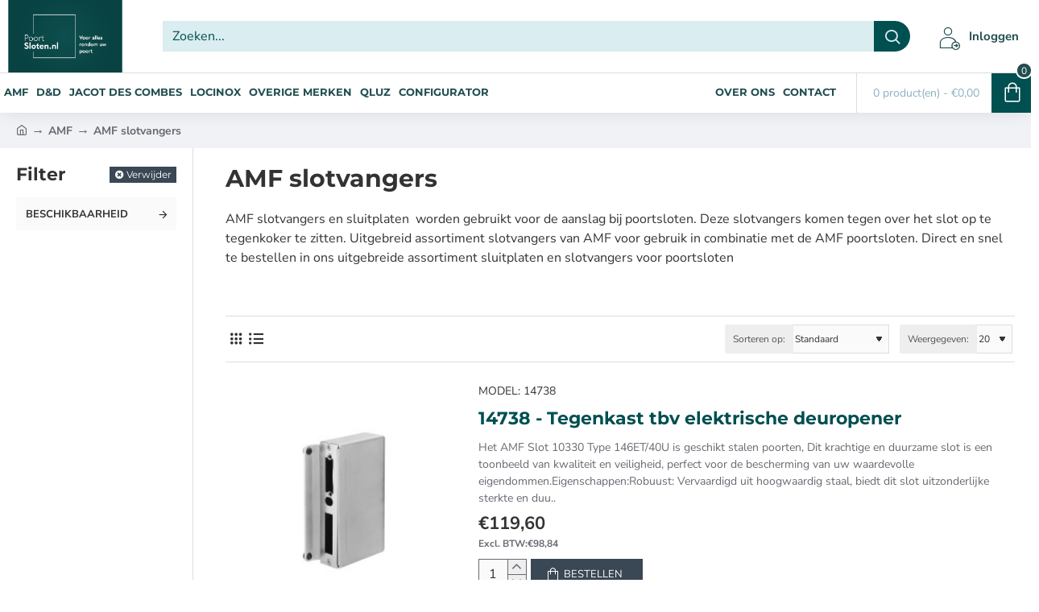

--- FILE ---
content_type: text/html; charset=utf-8
request_url: https://poortsloten.nl/amf/amf-slotvangers
body_size: 72825
content:
<!DOCTYPE html><html
dir="ltr" lang="nl" class="desktop no-touchevents mac chrome chrome131 webkit oc3 store-0 is-guest skin-1 route-product-category category-148 layout-3 one-column column-left desktop-header-active header-desktop-classic header-mobile-1 sticky-menu mobile-sticky-default" data-ov="3.0.3.8" data-jv="3.2.0-rc.84-390a3381"><head
typeof="og:website"><meta
charset="UTF-8" ><meta
name="theme-color" content=""><meta
name="viewport" content="width=device-width, initial-scale=1, minimum-scale=1"><meta
http-equiv="X-UA-Compatible" content="IE=edge"><title>AMF slotvanger of sluitplaat nodig? Bestel direct</title><base
href="https://poortsloten.nl/" ><meta
name="description" content="AMF slotvangers voor  de aanslag bij poortsloten. Deze slotvangers koopt u via poortsloten.nl" ><meta
name="keywords" content="slotvanger, AMF, poortaanslag, 8331S, sluitplaat" ><link
href="catalog/view/theme/journal3/icons_custom/fonts/icomoon.woff?v=91f24dc0e2" rel="preload" as="font" type="font/woff2" crossorigin="anonymous"><link
href="https://fonts.gstatic.com/" rel="preconnect" crossorigin><link
href="catalog/view/theme/journal3/assets/44d0fd6353646ec0c92aca0ca49c72f7.css?v=390a3381" rel="preload" as="style"><link
href="https://poortsloten.nl/amf-slotvangers" rel="canonical" ><link
href="https://poortsloten.nl/image/catalog/Logo's/logo nieuw poortsloten zonder tekst.png" rel="icon" > <script>window['Journal'] = {"isPopup":false,"isLoginPopup":false,"isRegisterPopup":false,"isQuickviewPopup":false,"isOptionsPopup":false,"isPhone":false,"isTablet":false,"isDesktop":true,"isTouch":false,"isAdmin":false,"isRTL":false,"ocv":3,"admin_url":null,"route_separator":"\/","add_cart_url":"index.php?route=checkout\/cart\/add","edit_cart_url":"index.php?route=checkout\/cart\/edit","remove_cart_url":"index.php?route=checkout\/cart\/remove","info_cart_url":"index.php?route=common\/cart\/info ul li","add_wishlist_url":"index.php?route=account\/wishlist\/add","add_compare_url":"index.php?route=product\/compare\/add","filterScrollTop":false,"filterUrlValuesSeparator":",","performanceCSSDefer":false,"performanceCSSInline":false,"performanceJSDefer":false,"countdownDay":"Dag","countdownHour":"Uur","countdownMin":"Min","countdownSec":"Sec","globalPageHideColumnLeftAt":1024,"globalPageHideColumnRightAt":1024,"scrollTop":true,"scrollToTop":false,"notificationHideAfter":2000,"stepperStatus":true,"stepperDecimals":0,"quickviewPageStyleCloudZoomStatus":true,"quickviewPageStyleAdditionalImagesCarousel":false,"quickviewPageStyleAdditionalImagesCarouselStyleSpeed":500,"quickviewPageStyleAdditionalImagesCarouselStyleAutoPlay":false,"quickviewPageStyleAdditionalImagesCarouselStylePauseOnHover":true,"quickviewPageStyleAdditionalImagesCarouselStyleDelay":3000,"quickviewPageStyleAdditionalImagesCarouselStyleLoop":false,"quickviewPageStyleAdditionalImagesHeightAdjustment":5,"quickviewPageStyleProductStockUpdate":false,"quickviewPageStylePriceUpdate":false,"quickviewPageStyleOptionsSelect":"none","quickviewPageStyleButtonsDisplay":"fixed","quickviewText":"Snelle weergave","rippleStatus":false,"rippleSelectors":".btn","mobileHeaderAt":1024,"subcategoriesCarouselStyleSpeed":500,"subcategoriesCarouselStyleAutoPlay":false,"subcategoriesCarouselStylePauseOnHover":true,"subcategoriesCarouselStyleDelay":3000,"subcategoriesCarouselStyleLoop":false,"productPageStyleImageCarouselStyleSpeed":500,"productPageStyleImageCarouselStyleAutoPlay":false,"productPageStyleImageCarouselStylePauseOnHover":true,"productPageStyleImageCarouselStyleDelay":3000,"productPageStyleImageCarouselStyleLoop":false,"productPageStyleCloudZoomStatus":true,"productPageStyleCloudZoomPosition":"inner","productPageStyleOpenThumbInGallery":false,"productPageStyleGalleryThumbToggleStatus":false,"productPageStyleAdditionalImagesCarousel":false,"productPageStyleAdditionalImagesCarouselStyleSpeed":500,"productPageStyleAdditionalImagesCarouselStyleAutoPlay":true,"productPageStyleAdditionalImagesCarouselStylePauseOnHover":true,"productPageStyleAdditionalImagesCarouselStyleDelay":3000,"productPageStyleAdditionalImagesCarouselStyleLoop":false,"productPageStyleAdditionalImagesHeightAdjustment-hold":"","productPageStyleProductStockUpdate":false,"productPageStylePriceUpdate":false,"productPageStyleOptionsSelect":"none","infiniteScrollStatus":false,"infiniteScrollOffset":1,"infiniteScrollLoadPrev":"Laad vorige producten","infiniteScrollLoadNext":"Laad volgende producten","infiniteScrollLoading":"Laden...","infiniteScrollNoneLeft":"Er zijn geen producten meer om weer te geven","loginUrl":"https:\/\/poortsloten.nl\/index.php?route=account\/login","checkoutUrl":"https:\/\/poortsloten.nl\/index.php?route=checkout\/checkout","currency_left":"\u20ac","currency_right":"","currency_decimal":",","currency_thousand":".","filterBase":"https:\/\/poortsloten.nl\/amf\/amf-slotvangers","columnsCount":1,"mobile_header_active":false,"headerMobileHeight":60,"headerMobileStickyStatus":true,"stickyMobileLayout":"default","searchStyleSearchAutoSuggestStatus":true,"searchStyleSearchAutoSuggestDescription":true,"searchStyleSearchAutoSuggestSubCategories":true,"headerMobileTopBarHeight":44,"headerMobileTopBarVisibility":true,"cartDropdown":true,"headerHeight":90,"headerMainMenuFullHeightTop":false,"headerMainMenuFullHeightNew":true,"mobileMenu1":false,"mobileMenu2":false,"mobileMenuOn":"","mobileMenuMenus":"menu-1","headerMiniSearchDisplay":"default","stickyStatus":true,"stickyFullHomePadding":false,"stickyFullHomePaddingAll":false,"headerTopBarHeight":35,"topBarStatus":false,"headerType":"classic","assets":{"countdown":["catalog\/view\/theme\/journal3\/lib\/countdown\/jquery.countdown.min.js?v=390a3381"],"imagezoom":[],"fancybox":["catalog\/view\/theme\/journal3\/lib\/fancybox\/fancybox.min.css?v=390a3381","catalog\/view\/theme\/journal3\/lib\/fancybox\/fancybox.min.js?v=390a3381"],"masterslider":[],"swiper":["catalog\/view\/theme\/journal3\/lib\/swiper\/swiper.min.css?v=390a3381","catalog\/view\/theme\/journal3\/lib\/swiper\/swiper.min.js?v=390a3381"],"swiper-latest":[],"typeahead":["catalog\/view\/theme\/journal3\/lib\/typeahead\/typeahead.jquery.min.js?v=390a3381"],"smoothscroll":["catalog\/view\/theme\/journal3\/lib\/smoothscroll\/smoothscroll.min.js?v=390a3381"],"datetimepicker":[],"countup":[]}};</script> <script>!function(t,e){"object"==typeof exports&&"undefined"!=typeof module?module.exports=e():"function"==typeof define&&define.amd?define(e):t.lozad=e()}(this,function(){"use strict";var t="undefined"!=typeof document&&document.documentMode,e=function(t){return window&&window[t]},r=["data-iesrc","data-alt","data-src","data-srcset","data-background-image","data-toggle-class"],a={rootMargin:"0px",threshold:0,enableAutoReload:!1,load:function(e){if("picture"===e.nodeName.toLowerCase()){var r=e.querySelector("img"),a=!1;null===r&&(r=document.createElement("img"),a=!0),t&&e.getAttribute("data-iesrc")&&(r.src=e.getAttribute("data-iesrc")),e.getAttribute("data-alt")&&(r.alt=e.getAttribute("data-alt")),a&&e.append(r)}if("video"===e.nodeName.toLowerCase()&&!e.getAttribute("data-src")&&e.children){for(var o=e.children,i=void 0,n=0;n<=o.length-1;n++)(i=o[n].getAttribute("data-src"))&&(o[n].src=i);e.load()}e.getAttribute("data-poster")&&(e.poster=e.getAttribute("data-poster")),e.getAttribute("data-src")&&(e.src=e.getAttribute("data-src")),e.getAttribute("data-srcset")&&e.setAttribute("srcset",e.getAttribute("data-srcset"));var d=",";if(e.getAttribute("data-background-delimiter")&&(d=e.getAttribute("data-background-delimiter")),e.getAttribute("data-background-image"))e.style.backgroundImage="url('"+e.getAttribute("data-background-image").split(d).join("'),url('")+"')";else if(e.getAttribute("data-background-image-set")){var u=e.getAttribute("data-background-image-set").split(d),g=u[0].substr(0,u[0].indexOf(" "))||u[0];g=-1===g.indexOf("url(")?"url("+g+")":g,1===u.length?e.style.backgroundImage=g:e.setAttribute("style",(e.getAttribute("style")||"")+"background-image: "+g+"; background-image: -webkit-image-set("+u+"); background-image: image-set("+u+")")}e.getAttribute("data-toggle-class")&&e.classList.toggle(e.getAttribute("data-toggle-class"))},loaded:function(){}};function o(t){t.setAttribute("data-loaded",!0)}var i=function(t){return"true"===t.getAttribute("data-loaded")},n=function(t){var e=1<arguments.length&&void 0!==arguments[1]?arguments[1]:document;return t instanceof Element?[t]:t instanceof NodeList?t:e.querySelectorAll(t)};return function(){var t,d,u,g=0<arguments.length&&void 0!==arguments[0]?arguments[0]:".lozad",s=1<arguments.length&&void 0!==arguments[1]?arguments[1]:{},c=Object.assign({},a,s),l=c.root,b=c.rootMargin,f=c.threshold,m=c.enableAutoReload,A=c.load,v=c.loaded,h=void 0,p=void 0;e("IntersectionObserver")&&(h=new IntersectionObserver((t=A,d=v,function(e,r){e.forEach(function(e){(0<e.intersectionRatio||e.isIntersecting)&&(r.unobserve(e.target),i(e.target)||(t(e.target),o(e.target),d(e.target)))})}),{root:l,rootMargin:b,threshold:f})),e("MutationObserver")&&m&&(p=new MutationObserver((u=A,function(t){t.forEach(function(t){i(t.target)&&"attributes"===t.type&&-1<r.indexOf(t.attributeName)&&u(t.target)})})));for(var k,y=n(g,l),w=0;w<y.length;w++)(k=y[w]).getAttribute("data-placeholder-background")&&(k.style.background=k.getAttribute("data-placeholder-background"));return{observe:function(){for(var t=n(g,l),e=0;e<t.length;e++)i(t[e])||(h?(p&&m&&p.observe(t[e],{subtree:!0,attributes:!0,attributeFilter:r}),h.observe(t[e])):(A(t[e]),o(t[e]),v(t[e])))},triggerLoad:function(t){i(t)||(A(t),o(t),v(t))},observer:h,mutationObserver:p}}});</script> <script>loadjs=function(){var h=function(){},c={},u={},f={};function o(e,n){if(e){var r=f[e];if(u[e]=n,r)for(;r.length;)r[0](e,n),r.splice(0,1)}}function l(e,n){e.call&&(e={success:e}),n.length?(e.error||h)(n):(e.success||h)(e)}function d(r,t,s,i){var c,o,e=document,n=s.async,u=(s.numRetries||0)+1,f=s.before||h,l=r.replace(/[\?|#].*$/,""),a=r.replace(/^(css|img)!/,"");i=i||0,/(^css!|\.css$)/.test(l)?((o=e.createElement("link")).rel="stylesheet",o.href=a,(c="hideFocus"in o)&&o.relList&&(c=0,o.rel="preload",o.as="style")):/(^img!|\.(png|gif|jpg|svg|webp)$)/.test(l)?(o=e.createElement("img")).src=a:((o=e.createElement("script")).src=r,o.async=void 0===n||n),!(o.onload=o.onerror=o.onbeforeload=function(e){var n=e.type[0];if(c)try{o.sheet.cssText.length||(n="e")}catch(e){18!=e.code&&(n="e")}if("e"==n){if((i+=1)<u)return d(r,t,s,i)}else if("preload"==o.rel&&"style"==o.as)return o.rel="stylesheet";t(r,n,e.defaultPrevented)})!==f(r,o)&&e.head.appendChild(o)}function r(e,n,r){var t,s;if(n&&n.trim&&(t=n),s=(t?r:n)||{},t){if(t in c)throw"LoadJS";c[t]=!0}function i(n,r){!function(e,t,n){var r,s,i=(e=e.push?e:[e]).length,c=i,o=[];for(r=function(e,n,r){if("e"==n&&o.push(e),"b"==n){if(!r)return;o.push(e)}--i||t(o)},s=0;s<c;s++)d(e[s],r,n)}(e,function(e){l(s,e),n&&l({success:n,error:r},e),o(t,e)},s)}if(s.returnPromise)return new Promise(i);i()}return r.ready=function(e,n){return function(e,r){e=e.push?e:[e];var n,t,s,i=[],c=e.length,o=c;for(n=function(e,n){n.length&&i.push(e),--o||r(i)};c--;)t=e[c],(s=u[t])?n(t,s):(f[t]=f[t]||[]).push(n)}(e,function(e){l(n,e)}),r},r.done=function(e){o(e,[])},r.reset=function(){c={},u={},f={}},r.isDefined=function(e){return e in c},r}();</script> <script>(function () {
	const documentClassList = document.documentElement.classList;

	// touchevents
	if (Journal['isDesktop'] && (('ontouchstart' in window) || (navigator.maxTouchPoints > 0) || (navigator.msMaxTouchPoints > 0))) {
		let timeout;

		document.addEventListener('touchstart', function () {
			if (timeout) {
				clearTimeout(timeout);
			}

			Journal['isTouch'] = true;

			documentClassList.remove('no-touchevents');
			documentClassList.add('touchevents');

			timeout = setTimeout(function () {
				Journal['isTouch'] = false;

				documentClassList.add('no-touchevents');
				documentClassList.remove('touchevents');
			}, 400);
		});
	}

	// flexbox gap
	if (!(function () {
		// create flex container with row-gap set
		const flex = document.createElement('div');
		flex.style.display = 'flex';
		flex.style.flexDirection = 'column';
		flex.style.rowGap = '1px';

		// create two elements inside it
		flex.appendChild(document.createElement('div'));
		flex.appendChild(document.createElement('div'));

		// append to the DOM (needed to obtain scrollHeight)
		document.documentElement.appendChild(flex);

		const isSupported = flex.scrollHeight === 1; // flex container should be 1px high from the row-gap

		flex.parentNode.removeChild(flex);

		return isSupported;
	})()) {
		documentClassList.add('no-flexbox-gap');
	}

	// delegate event
	document.addDelegatedEventListener = function (eventName, elementSelector, handler) {
		document.addEventListener(eventName, function (e) {
			// loop parent nodes from the target to the delegation node
			for (let target = e.target; target && target !== this; target = target.parentNode) {
				if (target.matches(elementSelector)) {
					handler.call(target, e);
					break;
				}
			}
		}, false);
	}

	// detect ipads
	if (Journal['isDesktop'] && documentClassList.contains('safari') && !documentClassList.contains('ipad') && navigator.maxTouchPoints && navigator.maxTouchPoints > 2) {
		window.fetch('index.php?route=journal3/journal' + Journal['route_separator'] + 'device_detect', {
			method: 'POST',
			body: 'device=ipad',
			headers: {
				'Content-Type': 'application/x-www-form-urlencoded'
			}
		}).then(function (data) {
			return data.json();
		}).then(function (data) {
			if (data.response.reload) {
				window.location.reload();
			}
		});
	}

	// j-editor
	if (Journal['isDesktop']) {
		if (window.localStorage.getItem('j-editor') !== 'hidden') {
			documentClassList.add('admin-bar-visible');
		}
	}
})();

(function () {
	if (Journal['isPopup']) {
		return;
	}

	const documentClassList = document.documentElement.classList;

	// move cart content on mobile headers
	if (Journal['mobile_header_active'] || !Journal['cartDropdown']) {
		document.addEventListener('DOMContentLoaded', function () {
			const wrapper = document.querySelector('.mobile-cart-content-wrapper');
			const cart_content = document.querySelector('.cart-content > ul');
			const cart = document.querySelector('#cart');

			if (wrapper && cart_content) {
				wrapper.appendChild(cart_content);
				cart.classList.remove('dropdown');
				const trigger = document.querySelector('#cart > a');
				trigger.removeAttribute('data-toggle');
				trigger.setAttribute('data-off-canvas', 'mobile-cart-content-container');
			}
		});
	}

	// move elements on small screens
	if (Journal['mobile_header_active']) {
		return;
	}

	const wrappers = ['search', 'cart', 'logo', 'language', 'currency'];
	const mobileHeaderMedia = window.matchMedia('(max-width: ' + Math.max(parseInt(Journal['mobileHeaderAt'], 10), 540) + 'px)');

	function callback() {
		const event = document.createEvent('CustomEvent');

		if (mobileHeaderMedia.matches) {
			mobileClasses();
			mobileHeader();
			mobileCart();

			event.initEvent('JournalMobileHeaderActive');
		} else {
			desktopClasses();
			desktopHeader();
			desktopCart();

			event.initEvent('JournalDesktopHeaderActive');
		}

		document.dispatchEvent(event);
	}

	mobileHeaderMedia.addListener(callback);

	if (mobileHeaderMedia.matches) {
		mobileClasses();
	}

	if (mobileHeaderMedia.matches) {
		document.addEventListener('DOMContentLoaded', function () {
			callback();
		});
	}

	function mobileClasses() {
		documentClassList.add('mobile-header-active');
		documentClassList.remove('desktop-header-active');
	}

	function desktopClasses() {
		documentClassList.add('desktop-header-active');
		documentClassList.remove('mobile-header-active');
	}

	function mobileHeader() {
		Object.keys(wrappers).forEach(function (k) {
			const element = document.querySelector('#' + wrappers[k]);
			const wrapper = document.querySelector('.mobile-' + wrappers[k] + '-wrapper');

			if (element && wrapper) {
				wrapper.appendChild(element);
			}
		});

		const search = document.querySelector('#search');
		const cart = document.querySelector('#cart');

		if (search && (Journal['searchStyle'] === 'full')) {
			search.classList.remove('full-search');
			search.classList.add('mini-search');
		}

		if (cart && (Journal['cartStyle'] === 'full')) {
			cart.classList.remove('full-cart');
			cart.classList.add('mini-cart');
		}

		if (cart && Journal['cartDropdown']) {
			cart.classList.remove('dropdown');
			const trigger = document.querySelector('#cart > a');
			trigger.removeAttribute('data-toggle');
			trigger.setAttribute('data-off-canvas', 'mobile-cart-content-container');
		}
	}

	function desktopHeader() {
		Object.keys(wrappers).forEach(function (k) {
			const element = document.querySelector('#' + wrappers[k]);
			const wrapper = document.querySelector('.desktop-' + wrappers[k] + '-wrapper');

			if (element && wrapper) {
				wrapper.appendChild(element);
			}
		});

		const search = document.querySelector('#search');
		const cart = document.querySelector('#cart');

		if (search && (Journal['searchStyle'] === 'full')) {
			search.classList.remove('mini-search');
			search.classList.add('full-search');
		}

		if (cart && (Journal['cartStyle'] === 'full')) {
			cart.classList.remove('mini-cart');
			cart.classList.add('full-cart');
		}

		if (cart && Journal['cartDropdown']) {
			cart.classList.add('dropdown');
			const trigger = document.querySelector('#cart > a');
			trigger.setAttribute('data-toggle', 'dropdown');
			trigger.removeAttribute('data-off-canvas');
		}

		documentClassList.remove('mobile-cart-content-container-open');
		documentClassList.remove('mobile-main-menu-container-open');
		documentClassList.remove('mobile-filter-container-open');
		documentClassList.remove('mobile-overlay');
	}

	function mobileCart() {
		const wrapper = document.querySelector('.mobile-cart-content-wrapper');
		const cart_content = document.querySelector('.cart-content > ul');

		if (wrapper && cart_content) {
			wrapper.appendChild(cart_content);
		}
	}

	function desktopCart() {
		const wrapper = document.querySelector('#cart-content');
		const cart_content = document.querySelector('.mobile-cart-content-wrapper > ul');

		if (wrapper && cart_content) {
			wrapper.appendChild(cart_content);
		}
	}

})();

(function () {
	if (Journal['isPopup']) {
		return;
	}

	if (!Journal['mobileMenuOn']) {
		return;
	}

	const documentClassList = document.documentElement.classList;

	const mobileMenuMedia = window.matchMedia('(max-width: ' + Math.max(parseInt(Journal['mobileMenuOn'], 10), 540) + 'px)');

	let selectors;
	let classes = [
		'mobile-menu-active'
	];

	if (Journal['mobileMenuMenus'] === 'menu-1') {
		selectors = '#main-menu';
		classes.push('mobile-menu-1-active');
	} else if (Journal['mobileMenuMenus'] === 'menu-2') {
		selectors = '#main-menu-2';
		classes.push('mobile-menu-2-active');
	} else {
		selectors = '#main-menu, #main-menu-2';
		classes.push('mobile-menu-1-active');
		classes.push('mobile-menu-2-active');
	}

	function callback() {
		if (mobileMenuMedia.matches) {
			const wrapper = document.querySelector('.desktop-mobile-main-menu-wrapper');
			const contents = document.querySelectorAll(selectors);

			if (wrapper && contents.length) {
				contents.forEach(function (content) {
					wrapper.appendChild(content);

					content.querySelectorAll('template').forEach(function (element) {
						Journal.template(element);
					});

					content.querySelectorAll('.main-menu .dropdown-toggle').forEach(function (element) {
						element.classList.remove('dropdown-toggle');
						element.classList.add('collapse-toggle');
						element.removeAttribute('data-toggle');
					});

					content.querySelectorAll('.main-menu .dropdown-menu').forEach(function (element) {
						element.classList.remove('dropdown-menu');
						element.classList.remove('j-dropdown');
						element.classList.add('collapse');
					});

					content.classList.add('accordion-menu');
				});

				Journal.lazy();
			}

			classes.forEach(function (cls) {
				documentClassList.add(cls);
			});
		} else {
			const wrapper = document.querySelector('.desktop-main-menu-wrapper');
			const contents = document.querySelectorAll(selectors);

			if (wrapper && contents.length) {
				contents.forEach(function (content) {
					wrapper.appendChild(content);

					content.querySelectorAll('.main-menu .collapse-toggle').forEach(function (element) {
						element.classList.add('dropdown-toggle');
						element.classList.remove('collapse-toggle');
						element.setAttribute('data-toggle', 'dropdown-hover');
					});

					content.querySelectorAll('.main-menu .collapse').forEach(function (element) {
						element.classList.add('dropdown-menu');
						element.classList.add('j-dropdown');
						element.classList.remove('collapse');
					});

					content.classList.remove('accordion-menu');
				});

				const $mm1 = document.querySelector('#main-menu');
				const $mm2 = document.querySelector('#main-menu-2');

				if ($mm1 && $mm2) {
					wrapper.insertBefore($mm1, $mm2);
				}
			}

			documentClassList.remove('desktop-mobile-main-menu-container-open');
			documentClassList.remove('mobile-overlay');

			classes.forEach(function (cls) {
				documentClassList.remove(cls);
			});
		}
	}

	mobileMenuMedia.addListener(callback);

	if (mobileMenuMedia.matches) {
		classes.forEach(function (cls) {
			documentClassList.add(cls);
		});
	}

	if (mobileMenuMedia.matches) {
		document.addEventListener('DOMContentLoaded', function () {
			callback();
		});
	}
})();

(function () {
	if (Journal['isPopup']) {
		return;
	}

	const documentClassList = document.documentElement.classList;

	Journal['globalPageHideColumnLeftAt'] = Math.max(+Journal['globalPageHideColumnLeftAt'] || 0, 100);
	Journal['globalPageHideColumnRightAt'] = Math.max(+Journal['globalPageHideColumnRightAt'] || 0, 100);

	const columnMedias = {
		left: window.matchMedia('(max-width: ' + Journal['globalPageHideColumnLeftAt'] + 'px)'),
		right: window.matchMedia('(max-width: ' + Journal['globalPageHideColumnRightAt'] + 'px)')
	}

	function callback() {
		Object.keys(columnMedias).forEach(function (key) {
			if (columnMedias[key].matches) {
				documentClassList.add(key + '-column-disabled');
				mobileFilter(key);
			} else {
				documentClassList.remove(key + '-column-disabled');
				desktopFilter(key);
			}
		});
	}

	Object.keys(columnMedias).forEach(function (key) {
		if (columnMedias[key].matches) {
			documentClassList.add(key + '-column-disabled');
		}

		columnMedias[key].addListener(callback);
	});

	document.addEventListener('DOMContentLoaded', function () {
		callback();
	});

	function mobileFilter(column) {
		const element = document.querySelector('#column-' + column + ' #filter');
		const wrapper = document.querySelector('.mobile-filter-wrapper');

		if (element && wrapper) {
			documentClassList.add('mobile-filter-active');
			wrapper.appendChild(element);
		}
	}

	function desktopFilter(column) {
		const element = document.querySelector('#filter');
		const wrapper = document.querySelector('#column-' + column + ' .desktop-filter-wrapper');

		if (element && wrapper) {
			documentClassList.remove('mobile-filter-active');
			documentClassList.remove('mobile-filter-container-open');
			wrapper.appendChild(element);
		}
	}
})();

(function () {
	const style = document.createElement('style');
	const documentClassList = document.documentElement.classList;

	document.head.appendChild(style);

	// popup
	if (Journal['popup']) {
		if (localStorage.getItem('p-' + Journal['popup']['c'])) {
			document.addEventListener('DOMContentLoaded', function () {
				document.querySelector('.popup-wrapper').remove();
			});
		} else {
			if (Journal['popup']['o']['showAfter']) {
				setTimeout(function () {
					documentClassList.add('popup-open', 'popup-center');
				}, Journal['popup']['o']['showAfter']);
			} else {
				documentClassList.add('popup-open', 'popup-center');
			}

			if (Journal['popup']['o']['hideAfter']) {
				setTimeout(function () {
					documentClassList.remove('popup-open', 'popup-center');
				}, Journal['popup']['o']['hideAfter']);
			}
		}
	}

	document.addEventListener('click', function (e) {
		if (e.target.matches('.popup-close, .popup-bg-closable, .btn-popup:not([href]), .btn-popup:not([href]) span')) {
			const $popup_wrapper = document.querySelector('.popup-wrapper');
			const $checkbox = document.querySelector('.popup-wrapper .popup-footer input[type="checkbox"]');
			const options = $popup_wrapper.dataset.options ? JSON.parse($popup_wrapper.dataset.options) : null;

			if ($checkbox && options && options.cookie) {
				if ($checkbox.checked) {
					localStorage.setItem('p-' + options.cookie, '1');
				} else {
					localStorage.removeItem('p-' + options.cookie);
				}
			}

			documentClassList.remove('popup-open', 'popup-center', 'popup-iframe-loaded');

			setTimeout(function () {
				$popup_wrapper.remove();
			}, 500);
		}
	});

	document.addEventListener('keydown', function (e) {
		if (e.key === 'Escape') {
			const $popup_wrapper = document.querySelector('.popup-wrapper');
			const $checkbox = document.querySelector('.popup-wrapper .popup-footer input[type="checkbox"]');
			const options = $popup_wrapper.dataset.options ? JSON.parse($popup_wrapper.dataset.options) : null;

			if ($checkbox && options && options.cookie) {
				if ($checkbox.checked) {
					localStorage.setItem('p-' + options.cookie, '1');
				} else {
					localStorage.removeItem('p-' + options.cookie);
				}
			}

			documentClassList.remove('popup-open', 'popup-center');

			setTimeout(function () {
				$popup_wrapper.remove();
			}, 500);
		}
	});

	// notification
	if (Journal['notification']) {
		if (localStorage.getItem('n-' + Journal['notification']['c'])) {
			style.sheet.insertRule('.module-notification-' + Journal['notification']['m'] + '{ display:none !important }');
		}
	}

	document.addEventListener('click', function (e) {
		if (e.target.matches('.notification-close')) {
			const $this = $(e.target);
			const height = $this.parent().outerHeight();

			$this.parent().next('div').css('margin-top', -height);

			$('.removed').removeClass('removed');

			$this.parent().addClass('fade-out').on('transitionend MSTransitionEnd webkitTransitionEnd oTransitionEnd', function () {
				$(this).next('div').addClass('removed').css('margin-top', '');
				$(this).remove();
			});

			if (e.target.parentNode.classList.contains('module-notification')) {
				localStorage.setItem('n-' + Journal['notification']['c'], '1');
			}
		}
	});

	// header notice
	if (Journal['header_notice']) {
		if (localStorage.getItem('hn-' + Journal['header_notice']['c'])) {
			style.sheet.insertRule('.module-header_notice-' + Journal['header_notice']['m'] + '{ display:none !important }');
		}
	}

	document.addDelegatedEventListener('click', '.header-notice-close-button button', function (e) {
		const $el = this.closest('.module-header_notice');
		const options = JSON.parse($el.dataset.options || '{}');

		if (options['cookie']) {
			localStorage.setItem('hn-' + options['cookie'], '1');
		}

		$el.style.height = $el.offsetHeight + 'px';
		$el.style.transitionProperty = 'height';
		$el.style.transitionDuration = parseInt(Journal['header_notice']['o']['duration']) + 'ms';
		$el.style.transitionTimingFunction = Journal['header_notice']['o']['ease'];

		$el.getClientRects();

		$el.style.height = 0;

		document.documentElement.style.setProperty('--header-notice-height', 0);
	});

	// layout notice
	if (Journal['layout_notice']) {
		if (localStorage.getItem('ln-' + Journal['layout_notice']['c'])) {
			style.sheet.insertRule('.module-layout_notice-' + Journal['layout_notice']['m'] + '{ display:none !important }');
		}
	}

	document.addDelegatedEventListener('click', '.layout-notice-close-button button', function (e) {
		const $el = this.closest('.module-layout_notice');
		const options = JSON.parse($el.dataset.options || '{}');

		if (options['cookie']) {
			localStorage.setItem('ln-' + options['cookie'], '1');
		}

		$el.style.height = $el.offsetHeight + 'px';
		$el.style.transitionProperty = 'height';
		$el.style.transitionDuration = parseInt(Journal['layout_notice']['o']['duration']) + 'ms';
		$el.style.transitionTimingFunction = Journal['layout_notice']['o']['ease'];

		$el.getClientRects();

		$el.style.height = 0;
	});
})();

(function () {
	// load
	Journal.load = function (urls, bundle, success) {
		if (loadjs.isDefined(bundle)) {
			loadjs.ready(bundle, {
				success: success
			});
		} else {
			loadjs(urls, bundle, {
				async: false,
				before: function (path, el) {
					document.head.prepend(el);
					return false;
				},
				success: success
			});
		}
	};

	// lazy
	Journal.lazy = function (name, selector, options) {
		window['__journal_lazy'] = window['__journal_lazy'] || {};

		if (arguments.length) {
			window['__journal_lazy'][name] = lozad(selector, options);
			window['__journal_lazy'][name].observe();
		} else {
			Object.entries(window['__journal_lazy']).forEach(function (entry) {
				entry[1].observe();
			});
		}
	};

	// template
	Journal.template = function (el) {
		if (el.attributes.length) {
			const div = document.createElement('div');

			div.innerHTML = el.innerHTML;

			for (let i = 0; i < el.attributes.length; i++) {
				div.setAttribute(el.attributes[i].name, el.attributes[i].value);
			}

			el.parentNode.replaceChild(div, el);
		} else {
			const child = el.content.firstElementChild.cloneNode(true);

			el.parentNode.replaceChild(child, el);

		}

		el.querySelectorAll('template').forEach(function (el) {
			Journal.template(el);
		});
	};
})();

(function () {
	const classList = document.documentElement.classList;

	// sticky position
	let stickyPos = 0;

	function updateStickyPos() {

		if (classList.contains('desktop-header-active')) {
			//Mega menu item height for dropdown offset
			if (!Journal['headerMainMenuFullHeight']) {
				const megaMenu = document.querySelector('.main-menu-item.mega-menu');

				if (megaMenu) {
					megaMenu.style.setProperty('--item-height', megaMenu.offsetHeight);
				}
			}
			if (classList.contains('sticky-default')) {
				stickyPos = document.querySelector('.top-bar').offsetHeight;
			} else if (classList.contains('sticky-menu')) {
				stickyPos = document.querySelector('.top-bar').offsetHeight + document.querySelector('.mid-bar').offsetHeight;
			}
		} else {
			stickyPos = document.querySelector('.mobile-top-bar').offsetHeight;
		}

		const $hn = document.querySelector('.module-header_notice');

		if ($hn && $hn.offsetHeight) {
			stickyPos += $hn.offsetHeight;
			document.documentElement.style.setProperty('--header-notice-height', $hn.offsetHeight + 'px');
		}
	}

	if (Journal['stickyStatus']) {
		document.addEventListener('JournalDesktopHeaderActive', function (e) {
			updateStickyPos();
		});

		document.addEventListener('JournalMobileHeaderActive', function (e) {
			updateStickyPos();
		});

		document.addEventListener('DOMContentLoaded', function () {
			updateStickyPos();
		});
	}

	// scroll direction + sticky header class
	let scrollY = window.scrollY;
	let scrollDirection = '';

	document.addEventListener('scroll', function () {
		// scroll direction
		let currentDirection = '';

		if (window.scrollY > 100 && window.scrollY > scrollY) {
			currentDirection = 'down';
		} else if (window.scrollY >= (document.body.clientHeight - window.innerHeight)) {
			currentDirection = 'down';
		} else {
			currentDirection = 'up';
		}

		if (currentDirection !== scrollDirection) {
			document.documentElement.setAttribute('data-scroll', currentDirection);
		}

		// mac scroll always fix
		if (classList.contains('mac') && window.innerWidth > window.document.body.clientWidth && scrollY > 0) {
			classList.add('mac-scroll');
		}

		// sticky class
		if (Journal['stickyStatus']) {
			const stickyClass = classList.contains('desktop-header-active') ? 'header-sticky' : 'mobile-sticky';

			if (window.scrollY > stickyPos) {
				classList.add(stickyClass);
			} else {
				classList.remove(stickyClass);
			}
		}

		scrollY = window.scrollY;
		scrollDirection = currentDirection;

		//document.documentElement.style.setProperty('--body-scroll', scrollY + 'px');

	});

	document.addEventListener('DOMContentLoaded', function () {
		if (classList.contains('mac') && window.innerWidth > window.document.body.clientWidth) {
			classList.add('mac-scroll');
		}
	});
})();

// Desktop main menu horizontal scroll

(function () {
	if (Journal['isPopup']) {
		return;
	}

	if (!Journal['mobile_header_active']) {
		Journal.dropdownOffset = function () {
			const mainMenu = document.querySelectorAll('header [id*="main-menu"]');
			const dropdown = document.querySelectorAll('header [id*="main-menu"] > .j-menu > .dropdown');
			const megaMenu = document.querySelectorAll('header [id*="main-menu"] > .j-menu > .mega-menu');
			const megaMenuFull = document.querySelectorAll('header [id*="main-menu"] > .j-menu > .menu-fullwidth');

			const flyoutMenuItem = document.querySelectorAll('.flyout-menu > .j-menu > .flyout-menu-item.mega-menu > .j-dropdown');

			const $midBar = document.querySelector('header .mid-bar');
			let midBar = $midBar ? $midBar.getBoundingClientRect().right : 0;

			mainMenu.forEach(function (el) {
				//el.classList.add('activate-labels');
				//let menuContainerRight = el.getBoundingClientRect().right;

				el.onscroll = function (e) {
					el.style.setProperty('--scroll-offset', el.scrollLeft * (Journal['isRTL'] ? -1 : 1) + 'px');
				}
				dropdown.forEach(function (el) {
					el.style.setProperty('--element-offset', (Journal['isRTL'] ? midBar - el.getBoundingClientRect().right : el.offsetLeft) + 'px');
					el.style.setProperty('--element-width', el.clientWidth + 'px');
					el.style.setProperty('--element-height', el.clientHeight + 'px');
				});
				megaMenu.forEach(function (el) {
					el.style.setProperty('--mega-menu-top-offset', el.getBoundingClientRect().top + 'px');
				});
				megaMenuFull.forEach(function (el) {
					el.style.setProperty('--mega-menu-full-offset', (Journal['isRTL'] ? window.innerWidth - el.getBoundingClientRect().right : el.getBoundingClientRect().left) + 'px');
				});
			});
		}
		window.addEventListener('resize', Journal['dropdownOffset']);
		document.addEventListener('DOMContentLoaded', Journal['dropdownOffset']);
	}

	// Mobile secondary offset
	Journal.mobileDropdownOffset = function () {
		const mobileSecondaryMenu = document.querySelector('.mobile-secondary-menu');

		if (mobileSecondaryMenu) {

			const mobileMenu = document.querySelectorAll('.mobile-secondary-menu .top-menu');
			const mobileDropdown = document.querySelectorAll('.mobile-secondary-menu .top-menu > .j-menu > .dropdown');
			const mobileMenuRight = document.querySelector('.mobile-secondary-menu').getBoundingClientRect().right;

			mobileMenu.forEach(function (el) {
				el.onscroll = function (e) {
					el.style.setProperty('--scroll-offset', el.scrollLeft * (Journal['isRTL'] ? -1 : 1) + 'px');
				}
				mobileDropdown.forEach(function (el) {
					el.style.setProperty('--element-offset', (Journal['isRTL'] ? mobileMenuRight - el.getBoundingClientRect().right : el.offsetLeft) + 'px');
					el.style.setProperty('--element-width', el.clientWidth + 'px');
					el.style.setProperty('--element-height', el.clientHeight + 'px');
				});
			});
		}
	}
	window.addEventListener('resize', Journal['mobileDropdownOffset']);
	document.addEventListener('DOMContentLoaded', Journal['mobileDropdownOffset']);

	// Mobile off-canvas offset
	Journal.mobileOffCanvasDropdownOffset = function () {
		const mobileOffCanvasMenu = document.querySelector('.mobile-wrapper-top-menu');

		if (mobileOffCanvasMenu) {

			const mobileOffCanvas = document.querySelectorAll('.mobile-wrapper-top-menu .top-menu');
			const mobileOffCanvasDropdown = document.querySelectorAll('.mobile-wrapper-top-menu .top-menu > .j-menu > .dropdown');
			const mobileOffCanvasRight = document.querySelector('.mobile-wrapper-top-menu').getBoundingClientRect().right;

			mobileOffCanvas.forEach(function (el) {
				if(el.scrollWidth > el.parentElement.clientWidth){
					el.parentElement.classList.add('has-scroll');
				} else{
					el.parentElement.classList.remove('has-scroll');
				}
				el.onscroll = function (e) {
					el.style.setProperty('--scroll-offset', el.scrollLeft * (Journal['isRTL'] ? -1 : 1) + 'px');
					if(el.scrollWidth > el.clientWidth){
						el.parentElement.classList.add('has-scroll');
					} else{
						el.parentElement.classList.remove('has-scroll');
					}
					if(el.scrollLeft >= (el.scrollWidth - el.clientWidth - 1)){
						el.parentElement.classList.add('no-scroll');
					} else{
						el.parentElement.classList.remove('no-scroll');
					}
				}
				mobileOffCanvasDropdown.forEach(function (el) {
					el.style.setProperty('--element-offset', (Journal['isRTL'] ? mobileOffCanvasRight - el.getBoundingClientRect().right : el.offsetLeft) + 'px');
					el.style.setProperty('--element-width', el.clientWidth + 'px');
					el.style.setProperty('--element-height', el.clientHeight + 'px');
				});
			});
		}
	}
	window.addEventListener('resize', Journal['mobileOffCanvasDropdownOffset']);
	document.addEventListener('DOMContentLoaded', Journal['mobileOffCanvasDropdownOffset']);


	// Mobile 1 search triangle and site overlay offset
	Journal.mobileSearch = function () {
		const mobile1 = document.querySelector('.mobile-header.mobile-1');

		if (mobile1) {
			let mobileHeight = mobile1.clientHeight;
			mobile1.style.setProperty('--mobile-1-height', mobileHeight + 'px');
			const miniSearch = document.querySelectorAll('.mobile-header.mobile-1 .mini-search #search');

			miniSearch.forEach(function (el) {
				el.style.setProperty('--element-offset', el.offsetLeft + 'px');
				el.style.setProperty('--element-width', el.clientWidth + 'px');
			});
		}
	}
	window.addEventListener('resize', Journal['mobileSearch']);
	document.addEventListener('DOMContentLoaded', Journal['mobileSearch']);

})();


(function () {
	if (Journal['isPopup']) {
		return;
	}

	Journal.tableScroll = function () {
		document.querySelectorAll('.table-responsive').forEach(function (el) {
			if (el.scrollWidth > el.clientWidth) {
				el.classList.add('table-scroll');
			} else {
				el.classList.remove('table-scroll');
			}
		});
	}

	window.addEventListener('resize', Journal['tableScroll']);
	document.addEventListener('DOMContentLoaded', Journal['tableScroll']);
})();</script> <link
href="catalog/view/theme/journal3/assets/44d0fd6353646ec0c92aca0ca49c72f7.css?v=390a3381" type="text/css" rel="stylesheet" media="screen" > <script>performance.mark('css');</script> <style data-id="icons">@font-face{font-family:'icomoon';src:url('catalog/view/theme/journal3/icons_custom/fonts/icomoon.woff?v=91f24dc0e2') format('woff'),url('catalog/view/theme/journal3/icons_custom/fonts/icomoon.ttf?v=91f24dc0e2') format('truetype'),url('catalog/view/theme/journal3/icons_custom/fonts/icomoon.svg?v=91f24dc0e2') format('svg');font-weight:400;font-style:normal;font-display:block}.icon{font-family:'icomoon' !important;speak:never;font-style:normal;font-weight:400;font-variant:normal;text-transform:none;line-height:1;-webkit-font-smoothing:antialiased;-moz-osx-font-smoothing:grayscale}</style><style data-id="google-fonts">@font-face{font-family:'Caveat';font-style:normal;font-weight:400;font-display:swap;src:url(https://fonts.gstatic.com/s/caveat/v22/WnznHAc5bAfYB2QRah7pcpNvOx-pjfJ9eIupYQ.woff2) format('woff2')}@font-face{font-family:'Montserrat';font-style:normal;font-weight:400;font-display:swap;src:url(https://fonts.gstatic.com/s/montserrat/v30/JTUHjIg1_i6t8kCHKm4532VJOt5-QNFgpCtr6Hw3aXo.woff2) format('woff2')}@font-face{font-family:'Montserrat';font-style:normal;font-weight:700;font-display:swap;src:url(https://fonts.gstatic.com/s/montserrat/v30/JTUHjIg1_i6t8kCHKm4532VJOt5-QNFgpCuM73w3aXo.woff2) format('woff2')}@font-face{font-family:'Nunito Sans';font-style:normal;font-weight:400;font-stretch:normal;font-display:swap;src:url(https://fonts.gstatic.com/s/nunitosans/v18/pe1mMImSLYBIv1o4X1M8ce2xCx3yop4tQpF_MeTm0lfGWVpNn64CL7U8upHZIbMV51Q42ptCp5F5bxqqtQ1yiU4G1ilXvVUl.woff2) format('woff2')}@font-face{font-family:'Nunito Sans';font-style:normal;font-weight:700;font-stretch:normal;font-display:swap;src:url(https://fonts.gstatic.com/s/nunitosans/v18/pe1mMImSLYBIv1o4X1M8ce2xCx3yop4tQpF_MeTm0lfGWVpNn64CL7U8upHZIbMV51Q42ptCp5F5bxqqtQ1yiU4GMS5XvVUl.woff2) format('woff2')}</style><style data-id="variables">:root { --background: rgba(255, 255, 255, 1); --accent-hover: rgba(76, 122, 122, 1); --gold: rgba(253, 194, 45, 1); --background-lighter: rgba(250, 250, 250, 1); --text: rgba(51, 51, 51, 1); --transparent: rgba(0, 0, 0, 0); --success: rgba(80, 173, 85, 1); --background-darker: rgba(238, 238, 238, 1); --action: rgba(189, 47, 44, 1); --gray: rgba(105, 105, 115, 1); --border: rgba(221, 221, 221, 1); --pastel-1: rgba(219, 232, 242, 1); --accent: rgba(34, 78, 80, 1); --text-light: rgba(230, 230, 230, 1); --background-shade: rgba(240, 242, 245, 1); --pastel-2: rgba(255, 253, 245, 1); --pastel-3: rgba(249, 255, 247, 1); --pastel-4: rgba(241, 222, 222, 1); --dark: rgba(44, 54, 64, 1); --text-lighter: rgba(255, 255, 255, 1); --dark-2: rgba(58, 71, 84, 1); --fire: rgba(233, 102, 49, 1); --neutral: rgba(139, 145, 152, 1) }</style><style data-id="settings">.blog-post .post-details .post-stats{white-space:nowrap;overflow-x:auto;overflow-y:hidden;-webkit-overflow-scrolling:touch;font-size:14px;margin-top:20px;--element-margin-top:20px;margin-bottom:15px;--element-margin-bottom:15px;padding-bottom:15px;--element-padding-bottom:15px;border-width:0;border-bottom-width:1px;border-style:solid;border-color:rgba(221,221,221,1)}.blog-post .post-details .post-stats .p-category{flex-wrap:nowrap;display:inline-flex}.mobile .blog-post .post-details .post-stats{overflow-x:scroll}.blog-post .post-details .post-stats::-webkit-scrollbar{-webkit-appearance:none;height:1px;height:1px;width:1px}.blog-post .post-details .post-stats::-webkit-scrollbar-track{background-color:#fff}.blog-post .post-details .post-stats::-webkit-scrollbar-thumb{background-color:#999;background-color:rgba(189,47,44,1)}.blog-post .post-details .post-stats .p-posted{display:inline-flex}.blog-post .post-details .post-stats .p-author{display:inline-flex}.blog-post .post-details .p-date{display:inline-flex}.blog-post .post-details .p-date-image{top:0;left:0;right:auto;bottom:auto}.p-date-image{color:rgba(255,255,255,1);font-weight:700;background-color:rgba(34,78,80,1);--background-color:rgba(34,78,80,1);margin:5px;--element-margin:5px}.p-date-image em{color:rgba(255,255,255,1)}.blog-post .post-details .post-stats .p-comment{display:inline-flex}.blog-post .post-details .post-stats .p-view{display:inline-flex}.post-content>p{margin-bottom:10px}.post-image{display:block;text-align:left;float:none;margin-bottom:20px;--element-margin-bottom:20px}.post-image img{box-shadow:0 10px 30px rgba(0,0,0,.1)}.post-content{column-count:initial;column-gap:40px;column-rule-color:rgba(221,221,221,1);column-rule-width:1px;column-rule-style:solid}.blog-post .tags{justify-content:center}.post-comments{margin-top:20px;--element-margin-top:20px}.reply-btn.btn,.reply-btn.btn:visited{font-size:12px;color:rgba(255,255,255,1);font-weight:400;text-transform:none}.reply-btn.btn{padding:2px;--element-padding:2px;padding-right:6px;--element-padding-right:6px;padding-left:6px;--element-padding-left:6px;min-width:20px;min-height:20px}.no-touchevents .reply-btn.btn:hover{box-shadow:0 5px 30px -5px rgba(0,0,0,.25)}.reply-btn.btn:active,.no-touchevents .reply-btn.btn:hover:active,.reply-btn.btn:focus:active{box-shadow:inset 0 0 20px rgba(0,0,0,.25)}.reply-btn.btn:focus{box-shadow:inset 0 0 20px rgba(0,0,0,.25)}.reply-btn.btn.btn.disabled:after{font-size:1em}.post-comment{margin-bottom:30px;padding-bottom:15px;--element-padding-bottom:15px;border-width:0;border-bottom-width:1px;border-style:solid;border-color:rgba(221,221,221,1)}.post-reply{margin-top:15px;--element-margin-top:15px;margin-left:60px;--element-margin-left:60px;padding-top:20px;--element-padding-top:20px;border-width:0;border-top-width:1px;border-style:solid;border-color:rgba(221,221,221,1)}.user-avatar{display:block;margin-right:15px;--element-margin-right:15px;border-radius:50%}.module-blog_comments .side-image{display:block}.post-comment .user-name{font-size:18px;font-weight:700}.post-comment .user-data div{font-size:12px}.post-comment .user-site:before{transform:translate3d(-1px,0px,0)}.post-comment .user-data .user-date{display:inline-flex}.post-comment .user-data .user-time{display:inline-flex}.comment-form .form-group:not(.required){display:flex}.user-data .user-site{display:inline-flex}.main-posts.post-grid.flex-grid>.post-layout{flex-grow:0}.main-posts.post-grid.ipr-grid .post-layout.swiper-slide{margin-right:20px;width:calc((100% - 3*20px)/4 - .01px)}.main-posts.post-grid.ipr-grid .post-layout:not(.swiper-slide){padding:10px;width:calc(100%/4 - .01px)}.one-column #content .main-posts.post-grid.ipr-grid .post-layout.swiper-slide{margin-right:20px;width:calc((100% - 1*20px)/2 - .01px)}.one-column #content .main-posts.post-grid.ipr-grid .post-layout:not(.swiper-slide){padding:10px;width:calc(100%/2 - .01px)}.two-column #content .main-posts.post-grid.ipr-grid .post-layout.swiper-slide{margin-right:0;width:calc((100% - 0*0px)/1 - .01px)}.two-column #content .main-posts.post-grid.ipr-grid .post-layout:not(.swiper-slide){padding:0;width:calc(100%/1 - .01px)}.side-column .main-posts.post-grid.ipr-grid .post-layout.swiper-slide{margin-right:0;width:calc((100% - 0*0px)/1 - .01px)}.side-column .main-posts.post-grid.ipr-grid .post-layout:not(.swiper-slide){padding:0;width:calc(100%/1 - .01px)}.main-posts.post-grid.ipr-grid{margin:-10px;--element-margin:-10px}.no-touchevents .post-grid .post-thumb:hover .image img{transform:scale(var(--scale-factor,1.1))}.post-grid .post-layout .post-thumb{flex-direction:column}.post-grid .post-thumb .name{display:flex;width:auto;margin-left:auto;margin-right:auto;justify-content:center;margin-left:auto;margin-right:auto;margin-top:12px;--element-margin-top:12px;margin-bottom:12px;--element-margin-bottom:12px}.post-grid .post-thumb .name a{white-space:nowrap;overflow:hidden;text-overflow:ellipsis;-webkit-line-clamp:2;font-family:'Montserrat';font-weight:700;font-size:18px;color:rgba(58,71,84,1)}.no-touchevents .post-grid .post-thumb .name a:hover{color:rgba(76,122,122,1)}.post-grid .post-thumb .description{display:var(--display);--display:block;white-space:normal;overflow:initial;text-overflow:initial;text-align:center;margin-bottom:10px;--element-margin-bottom:10px}.post-grid .post-thumb .button-group{display:flex;justify-content:center;margin-top:10px;--element-margin-top:10px;margin-bottom:10px;--element-margin-bottom:10px}.post-grid .post-thumb .btn-read-more:before{display:none}.post-grid .post-thumb .btn-read-more:after{display:none;content:'\e5c8' !important;font-family:icomoon !important}.post-grid .post-thumb .btn-read-more .btn-text{display:inline-block;padding:0}.post-grid .post-thumb .btn-read-more.btn,.post-grid .post-thumb .btn-read-more.btn:visited{color:rgba(51,51,51,1)}.no-touchevents .post-grid .post-thumb .btn-read-more.btn:hover{color:rgba(51,51,51,1) !important;background-color:rgba(255,255,255,1);--background-color:rgba(255,255,255,1)}.post-grid .post-thumb .btn-read-more.btn:active,.no-touchevents .post-grid .post-thumb .btn-read-more.btn:hover:active{color:rgba(51,51,51,1) !important}.post-grid .post-thumb .btn-read-more.btn{--focus-color:rgba(51,51,51,1) !important;border-width:1px;border-style:solid;border-color:rgba(105,105,115,1);padding:13px;--element-padding:13px;padding-right:18px;--element-padding-right:18px;padding-left:18px;--element-padding-left:18px}.post-grid .post-thumb .btn-read-more.btn,.post-grid .post-thumb .btn-read-more.tooltip{background:0 0;-webkit-backdrop-filter:none;backdrop-filter:none;--background-color:transparent}.post-grid .post-thumb .btn-read-more.btn:active,.no-touchevents .post-grid .post-thumb .btn-read-more.btn:hover:active,.post-grid .post-thumb .btn-read-more.btn:focus:active,.no-touchevents .post-grid .post-thumb .btn-read-more.btn:focus:hover:active{background-color:rgba(240,242,245,1);--background-color:rgba(240,242,245,1)}.post-grid .post-thumb .btn-read-more.btn:focus,.post-grid .post-thumb .btn-read-more.btn[disabled]{background-color:rgba(255,255,255,1) !important;--background-color:rgba(255,255,255,1) !important}.no-touchevents .post-grid .post-thumb .btn-read-more.btn:hover,.no-touchevents .post-grid .post-thumb .btn-read-more.btn:active:hover{border-color:rgba(76,122,122,1)}.post-grid .post-thumb .btn-read-more.btn.btn.disabled:after{font-size:1em}.post-grid .post-thumb .post-stats{display:flex;justify-content:center;position:absolute;top:0;left:0;right:0;transform:translateY(-100%);background-color:rgba(240,242,245,.9);--background-color:rgba(240,242,245,.9);padding:7px;--element-padding:7px}.post-grid .post-thumb .p-date-image{top:0;left:0;right:auto;bottom:auto}.post-grid .post-thumb .post-stats .p-author{display:flex}.post-grid .post-thumb .p-date{display:flex}.post-grid .post-thumb .post-stats .p-comment{display:flex}.post-grid .post-thumb .post-stats .p-view{display:flex}.post-grid .post-thumb .btn-read-more{padding:10px !important;--element-padding:10px !important}.post-grid .post-thumb .button-group .btn.btn-read-more{border-radius:40px !important}.post-list.post-list .post-layout{--post-list-spacing:30px}.post-list .post-thumb .p-date-image{top:0;left:0;right:auto;bottom:auto}.no-touchevents .post-list .post-layout:hover{box-shadow:0 15px 90px -10px rgba(0,0,0,.2)}.no-touchevents .post-list .post-thumb:hover .image img{transform:scale(1.15)}.post-list .post-thumb .caption{background-color:rgba(250,250,250,1);--background-color:rgba(250,250,250,1);padding:20px;--element-padding:20px;padding-top:15px;--element-padding-top:15px}.post-list .post-thumb .name{display:flex;width:auto;margin-left:auto;margin-right:auto;justify-content:flex-start;margin-left:0;margin-right:auto}.post-list .post-thumb .name a{white-space:normal;overflow:initial;text-overflow:initial;-webkit-line-clamp:2;font-family:'Montserrat';font-weight:700;font-size:22px}.post-list .post-thumb .description{display:block;color:rgba(105,105,115,1);padding-top:5px;--element-padding-top:5px;padding-bottom:5px;--element-padding-bottom:5px;margin-top:10px;--element-margin-top:10px;margin-bottom:10px;--element-margin-bottom:10px}.post-list .post-thumb .button-group{display:flex;justify-content:flex-start}.post-list .post-thumb .btn-read-more:before{display:inline-block}.post-list .post-thumb .btn-read-more .btn-text{display:inline-block;padding:0 .4em}.post-list .post-thumb .btn-read-more:after{content:'\e5c8' !important;font-family:icomoon !important}.post-list .post-thumb .btn-read-more.btn,.post-list .post-thumb .btn-read-more.btn:visited{color:rgba(51,51,51,1)}.no-touchevents .post-list .post-thumb .btn-read-more.btn:hover{color:rgba(51,51,51,1) !important;background-color:rgba(255,255,255,1);--background-color:rgba(255,255,255,1)}.post-list .post-thumb .btn-read-more.btn:active,.no-touchevents .post-list .post-thumb .btn-read-more.btn:hover:active{color:rgba(51,51,51,1) !important}.post-list .post-thumb .btn-read-more.btn{--focus-color:rgba(51,51,51,1) !important;border-width:1px;border-style:solid;border-color:rgba(105,105,115,1);padding:13px;--element-padding:13px;padding-right:18px;--element-padding-right:18px;padding-left:18px;--element-padding-left:18px}.post-list .post-thumb .btn-read-more.btn,.post-list .post-thumb .btn-read-more.tooltip{background:0 0;-webkit-backdrop-filter:none;backdrop-filter:none;--background-color:transparent}.post-list .post-thumb .btn-read-more.btn:active,.no-touchevents .post-list .post-thumb .btn-read-more.btn:hover:active,.post-list .post-thumb .btn-read-more.btn:focus:active,.no-touchevents .post-list .post-thumb .btn-read-more.btn:focus:hover:active{background-color:rgba(240,242,245,1);--background-color:rgba(240,242,245,1)}.post-list .post-thumb .btn-read-more.btn:focus,.post-list .post-thumb .btn-read-more.btn[disabled]{background-color:rgba(255,255,255,1) !important;--background-color:rgba(255,255,255,1) !important}.no-touchevents .post-list .post-thumb .btn-read-more.btn:hover,.no-touchevents .post-list .post-thumb .btn-read-more.btn:active:hover{border-color:rgba(76,122,122,1)}.post-list .post-thumb .btn-read-more.btn.btn.disabled:after{font-size:1em}.post-list .post-thumb .post-stats{display:flex;justify-content:flex-start;margin-bottom:5px;--element-margin-bottom:5px}.post-list .post-thumb .post-stats .p-author{display:block}.post-list .post-thumb .p-date{display:flex}.post-list .post-thumb .post-stats .p-comment{display:block}.post-list .post-thumb .post-stats .p-view{display:flex}.blog-feed span{display:block;color:rgba(51,51,51,1) !important}.blog-feed{display:inline-flex;margin-right:-20px}.blog-feed:before{content:'\f143' !important;font-family:icomoon !important;font-size:14px;color:rgba(233,102,49,1)}.no-touchevents .blog-feed:hover span{text-decoration:underline !important;-webkit-text-decoration:underline !important}.countdown{font-family:'Montserrat';font-weight:400;font-size:15px;color:rgba(51,51,51,1);background-color:rgba(240,242,245,1);--background-color:rgba(240,242,245,1);border-width:1px;border-style:solid;border-color:rgba(221,221,221,1);border-radius:3px;width:90%}.countdown div span{color:rgba(105,105,115,1)}.countdown>div{border-style:solid;border-color:rgba(221,221,221,1);justify-content:center}.boxed-layout:not(.popup) .header{padding:0 20px}.boxed-layout:not(.popup) .breadcrumb{padding-left:20px;padding-right:20px}.boxed-layout:not(.popup) .page-title{padding-left:20px;padding-right:20px}:not(.boxed-layout) .global-wrapper:before{max-height:400px}body{--content-max-width:1280px;--container-max-width:1280px;--side-cols-gap:20px;--col-l-width:240px;font-family:'Nunito Sans';font-weight:400;font-size:16px;color:rgba(51,51,51,1);line-height:1.5}.grid-col{--unit:1%}html:not(.popup) .global-wrapper,.module-header_notice{background-color:rgba(255,255,255,1);--background-color:rgba(255,255,255,1)}#content{padding-top:20px;--element-padding-top:20px;padding-bottom:20px;--element-padding-bottom:20px}.desktop #column-left>.grid-rows{max-height:none;overflow-y:initial}.desktop #column-right>.grid-rows{max-height:none;overflow-y:initial}.side-column{padding:20px;--element-padding:20px;padding-left:0;--element-padding-left:0px}#column-left{border-width:0;border-right-width:1px;border-style:solid;border-color:rgba(221,221,221,1)}#column-right{border-width:0;border-left-width:1px;border-style:solid;border-color:rgba(221,221,221,1);padding:20px;--element-padding:20px;padding-right:0;--element-padding-right:0px}h1,h2,h3,h4,h5,h6,.h1,.h2,.h3,.h4,.h5,.h6{font-family:'Montserrat';font-weight:700}a{color:rgba(0,79,81,1);font-weight:700;display:inline-block}.no-touchevents a:hover{color:rgba(129,170,140,1);text-decoration:none;-webkit-text-decoration:none}p{margin-bottom:15px;--element-margin-bottom:15px}h1,.h1{margin-bottom:20px;--element-margin-bottom:20px}h2,.h2{font-size:30px;margin-bottom:15px;--element-margin-bottom:15px}h3,.h3{margin-bottom:15px;--element-margin-bottom:15px}h4,.h4{text-transform:uppercase;margin-bottom:15px;--element-margin-bottom:15px}h5,.h5{font-family:'Caveat';font-weight:400;font-size:30px;color:rgba(105,105,115,1);margin-bottom:20px;--element-margin-bottom:20px}h6,.h6{font-family:'Montserrat';font-weight:700;font-size:15px;color:rgba(255,255,255,1);text-transform:uppercase;background-color:rgba(34,78,80,1);--background-color:rgba(34,78,80,1);padding:10px;--element-padding:10px;padding-top:7px;--element-padding-top:7px;padding-bottom:7px;--element-padding-bottom:7px;margin-top:5px;--element-margin-top:5px;margin-bottom:15px;--element-margin-bottom:15px;display:inline-block}blockquote{font-family:'Montserrat';font-weight:400;font-size:17px;color:rgba(44,54,64,1);padding-left:20px;--element-padding-left:20px;margin-top:20px;--element-margin-top:20px;margin-bottom:20px;--element-margin-bottom:20px;border-width:0;border-left-width:5px;border-style:solid;border-color:rgba(189,47,44,1);float:none;display:flex;flex-direction:column;max-width:500px}blockquote:before{margin-left:initial;margin-right:auto;float:none;content:'\e9af' !important;font-family:icomoon !important;font-size:45px;color:rgba(230,230,230,1);margin-right:10px;--element-margin-right:10px;margin-bottom:10px;--element-margin-bottom:10px}hr{margin-top:20px;--element-margin-top:20px;margin-bottom:20px;--element-margin-bottom:20px;border-width:0;border-top-width:1px;border-style:solid;border-color:rgba(221,221,221,1);overflow:hidden}.drop-cap{font-family:'Montserrat' !important;font-weight:700 !important;font-size:60px !important;font-family:Georgia,serif;font-weight:700;margin-right:5px;--element-margin-right:5px}.amp:before{content:'\e901' !important;font-family:icomoon !important;font-size:25px;transform:translate3d(0px,5px,0)}.video-responsive{max-width:550px;margin-bottom:20px;--element-margin-bottom:20px}.dropdown.drop-menu>.j-dropdown{left:calc(var(--menu-item-gap,0px)/2);right:auto;transform:translate3d(0,var(--dropdown-from),0);align-items:flex-start;--align-scroll:var(--align-scroll-start,0);--translate-x:0}.dropdown.drop-menu:first-child>.j-dropdown{left:0;right:auto}.dropdown.drop-menu:last-child>.j-dropdown{left:calc(var(--menu-item-gap,0px)/2);right:auto}.dropdown.dropdown>.j-dropdown:before{--triangle-right:var(--triangle-right-offset,0px);--triangle-left:var(--triangle-left-offset,0px)}.dropdown.mega-custom>.j-dropdown{left:calc(var(--menu-item-gap,0px)/2);right:auto;transform:translate3d(0,var(--dropdown-from),0);align-items:flex-start;--align-scroll:var(--align-scroll-start,0);--translate-x:0}.dropdown.mega-custom:first-child>.j-dropdown{left:0;right:auto}.dropdown.mega-custom:last-child>.j-dropdown{left:calc(var(--menu-item-gap,0px)/2);right:auto}.dropdown.drop-menu.animating>.j-dropdown{--dropdown-from:0}.dropdown.mega-menu.animating>.j-dropdown{--dropdown-from:0}.dropdown.dropdown .j-menu>li>a,.dropdown.dropdown .j-menu>li>a>.links-text,.dropdown.dropdown .desktop-language-wrapper button,.dropdown.dropdown .desktop-currency-wrapper button,.dropdown.dropdown .mobile-language-wrapper button,.dropdown.dropdown .mobile-currency-wrapper button,.dropdown.dropdown #cart>a{font-size:14px;color:rgba(51,51,51,1);font-weight:400}.no-touchevents .dropdown.dropdown .j-menu>li:hover>a,.no-touchevents .dropdown.dropdown .j-menu>li:hover>a>.links-text,.dropdown.dropdown .j-menu>li.active>a>.links-text,.dropdown.dropdown .j-menu>li.open>a>.links-text,.dropdown.dropdown .j-menu>li.panel-active>a>.links-text,.no-touchevents .dropdown.dropdown #cart:hover>a,.no-touchevents .dropdown.dropdown .desktop-language-wrapper .dropdown:hover button,.no-touchevents .dropdown.dropdown .desktop-currency-wrapper .dropdown:hover button,.no-touchevents .dropdown.dropdown .mobile-language-wrapper .dropdown:hover button,.no-touchevents .dropdown.dropdown .mobile-currency-wrapper .dropdown:hover button{color:rgba(255,255,255,1)}.dropdown.dropdown .j-menu>li.main-menu-item>a>.links-text{--display:inline-block}.dropdown.dropdown .j-menu>li>a>.links-text>s{display:block;margin:.1em 0}.dropdown.dropdown .j-menu>.dropdown>a>.count-badge{margin-right:0}.dropdown.dropdown .j-menu>.dropdown>a>.count-badge+.open-menu+.menu-label{margin-left:7px}.dropdown.dropdown .j-menu>.dropdown>a:after{display:block}.dropdown.dropdown .j-menu>.dropdown>a{--dropdown-indicator:-8px}.dropdown.dropdown .j-menu>li>a>.links-text{max-width:none;white-space:normal;overflow:visible;text-overflow:initial;padding-bottom:initial}.dropdown.dropdown.language-currency .currency-title{max-width:none;white-space:normal;overflow:visible;text-overflow:initial}.dropdown.dropdown.language-currency .language-title{max-width:none;white-space:normal;overflow:visible;text-overflow:initial}.dropdown.dropdown .j-menu>li>a:before,.dropdown.dropdown .j-menu>li>a .links-text em{margin-right:7px;--element-margin-right:7px}.dropdown.dropdown .j-menu>li>a:before{min-width:20px;font-size:18px}.dropdown.dropdown .j-menu>li>a,.dropdown.dropdown .desktop-language-wrapper button,.dropdown.dropdown .desktop-currency-wrapper button,.dropdown.dropdown .mobile-language-wrapper button,.dropdown.dropdown .mobile-currency-wrapper button{background-color:rgba(255,255,255,1);--background-color:rgba(255,255,255,1)}.no-touchevents .dropdown.dropdown .j-menu>li:hover>a,.dropdown.dropdown .j-menu>li.active>a,.dropdown.dropdown .j-menu>li.open>a,.dropdown.dropdown .j-menu>li.panel-active>a,.no-touchevents .dropdown.dropdown .desktop-language-wrapper .dropdown:hover button,.no-touchevents .dropdown.dropdown .desktop-currency-wrapper .dropdown:hover button,.no-touchevents .dropdown.dropdown .mobile-language-wrapper .dropdown:hover button,.no-touchevents .dropdown.dropdown .mobile-currency-wrapper .dropdown:hover button{background-color:rgba(76,122,122,1);--background-color:rgba(76,122,122,1)}.dropdown.dropdown .j-menu>li>a{padding:10px;--element-padding:10px}.dropdown.dropdown .j-menu a .count-badge{display:none}.dropdown.dropdown .j-menu>li>a>.count-badge{position:relative;transform:none;margin-top:var(--margin-top,0px);left:initial}.dropdown.dropdown .j-menu>li{border-style:solid}.dropdown.dropdown:not(.mega-menu):not(#search) .j-dropdown .j-menu{background-color:rgba(255,255,255,1);--background-color:rgba(255,255,255,1)}.dropdown.dropdown:not(.mega-menu):not(#search)>.j-dropdown{--dropdown-width:200px;width:200px}.dropdown.dropdown:not(.mega-menu):not(#search):not(.panel-active) .j-menu{box-shadow:30px 40px 90px -10px rgba(0,0,0,.2)}.dropdown.dropdown:not(.mega-fullwidth)>.j-dropdown:not(#cart-content):before{display:block;opacity:1}.dropdown.dropdown:not(.mega-fullwidth)>.j-dropdown>.mega-menu-content{--dropdown-triangle:calc(var(--triangle-size,10px) + var(--triangle-top-distance,0px))}.dropdown.dropdown:not(.mega-fullwidth)>.tt-menu:before{display:block;--dropdown-triangle:calc(var(--triangle-size,10px) + var(--triangle-top-distance,0px))}.dropdown.dropdown:not(.mega-fullwidth)#cart-content:before{display:block}.dropdown.dropdown:not(.mega-fullwidth)>.j-dropdown:before,.dropdown.dropdown:not(.mega-fullwidth)>.tt-menu:before,.dropdown.dropdown:not(.mega-fullwidth)#cart-content:before{border-bottom-color:rgba(255,255,255,1);--triangle-left-offset:7px}legend{font-family:'Montserrat';font-weight:700;font-size:18px;margin-bottom:15px;--element-margin-bottom:15px;white-space:normal;overflow:initial;text-overflow:initial;-webkit-line-clamp:initial;text-align:left;font-family:'Montserrat';font-weight:700;font-size:18px;margin-bottom:15px;--element-margin-bottom:15px;white-space:normal;overflow:initial;text-overflow:initial;-webkit-line-clamp:initial;text-align:left}legend:after{display:none;margin-top:10px;margin-left:0;margin-right:auto;display:none;margin-top:10px;margin-left:0;margin-right:auto}legend .page-title-text:after{display:none;margin-top:10px;margin-left:0;margin-right:auto;display:none;margin-top:10px;margin-left:0;margin-right:auto}legend .filter-title-text:after{display:none;margin-top:10px;margin-left:0;margin-right:auto;display:none;margin-top:10px;margin-left:0;margin-right:auto}legend:after,legend .page-title-text:after,legend .filter-title-text:after{width:50px;height:1px;background-color:rgba(255,255,255,1);--background-color:rgba(255,255,255,1);width:50px;height:1px;background-color:rgba(255,255,255,1);--background-color:rgba(255,255,255,1)}legend .page-title-text{text-align:left;text-align:left}legend .filter-title-text{text-align:left;text-align:left}.title{font-family:'Montserrat';font-weight:700;font-size:18px;margin-bottom:15px;--element-margin-bottom:15px;white-space:normal;overflow:initial;text-overflow:initial;-webkit-line-clamp:initial;text-align:left}.title:after{display:none;margin-top:10px;margin-left:0;margin-right:auto}.title .page-title-text:after{display:none;margin-top:10px;margin-left:0;margin-right:auto}.title .filter-title-text:after{display:none;margin-top:10px;margin-left:0;margin-right:auto}.title:after,.title .page-title-text:after,.title .filter-title-text:after{width:50px;height:1px;background-color:rgba(255,255,255,1);--background-color:rgba(255,255,255,1)}.title .page-title-text{text-align:left}.title .filter-title-text{text-align:left}html:not(.popup) .page-title{font-size:30px;text-align:left;margin-bottom:20px;--element-margin-bottom:20px;white-space:normal;overflow:initial;text-overflow:initial;-webkit-line-clamp:initial}html:not(.popup) .page-title:after,html:not(.popup) .page-title .page-title-text:after,html:not(.popup) .page-title .filter-title-text:after{width:50px;height:3px;background-color:rgba(189,47,44,1);--background-color:rgba(189,47,44,1)}html:not(.popup) .page-title:after{margin-top:10px}html:not(.popup) .page-title .page-title-text:after{margin-top:10px}html:not(.popup) .page-title .filter-title-text:after{margin-top:10px}.breadcrumbs{min-height:var(--min-height);display:flex;background-color:rgba(240,242,245,1);--background-color:rgba(240,242,245,1)}html:not(.popup) .site-wrapper>.page-title .page-title-text{padding-left:var(--content-gutter,0px);padding-right:var(--content-gutter-right,var(--content-gutter,0px));max-width:var(--content-max-width,100%)}.site-wrapper>.page-title{order:initial;z-index:unset}.menu-label{font-family:'Montserrat';font-weight:400;color:rgba(255,255,255,1);text-transform:none;background-color:rgba(34,78,80,1);--background-color:rgba(34,78,80,1);background-size:contain;border-radius:2px}.no-touchevents :hover .menu-label{background-size:contain}.module-title{font-size:22px;font-weight:700;padding:0;--element-padding:0px;white-space:normal;overflow:initial;text-overflow:initial;-webkit-line-clamp:initial}.btn,.btn:visited{font-size:13px;color:rgba(255,255,255,1);font-weight:400;text-transform:uppercase}.no-touchevents .btn:hover{color:rgba(255,255,255,1) !important;background-color:rgba(76,122,122,1);--background-color:rgba(76,122,122,1);box-shadow:0 10px 30px rgba(0,0,0,.1)}.btn:active,.no-touchevents .btn:hover:active{color:rgba(255,255,255,1) !important}.btn{--focus-color:rgba(255,255,255,1) !important;border-width:2px;padding:15px;--element-padding:15px;padding-right:20px;--element-padding-right:20px;padding-left:20px;--element-padding-left:20px}.btn,.tooltip{background-color:rgba(58,71,84,1);--background-color:rgba(58,71,84,1)}.btn:active,.no-touchevents .btn:hover:active,.btn:focus:active,.no-touchevents .btn:focus:hover:active{background-color:rgba(34,78,80,1);--background-color:rgba(34,78,80,1)}.btn:active,.no-touchevents .btn:hover:active,.btn:focus:active{box-shadow:inset 0 0 5px rgba(0,0,0,.1)}.btn:focus{box-shadow:inset 0 0 5px rgba(0,0,0,.1)}.btn.btn.disabled:after{font-size:1em}.btn-secondary.btn,.btn-secondary.btn:visited{color:rgba(51,51,51,1)}.no-touchevents .btn-secondary.btn:hover{color:rgba(255,255,255,1) !important;background-color:rgba(76,122,122,1);--background-color:rgba(76,122,122,1)}.btn-secondary.btn,.btn-secondary.tooltip{background-color:rgba(253,194,45,1);--background-color:rgba(253,194,45,1)}.btn-secondary.btn.btn.disabled:after{font-size:1em}.btn-success.btn,.btn-success.btn:visited{color:rgba(255,255,255,1)}.btn-success.btn,.btn-success.tooltip{background-color:rgba(80,173,85,1);--background-color:rgba(80,173,85,1)}.no-touchevents .btn-success.btn:hover{background-color:rgba(76,122,122,1);--background-color:rgba(76,122,122,1)}.btn-success.btn.btn.disabled:after{font-size:1em}.btn-danger.btn,.btn-danger.btn:visited{font-size:12px}.btn-danger.btn,.btn-danger.tooltip{background-color:rgba(68,174,74,1);--background-color:rgba(68,174,74,1)}.btn-danger.btn.btn.disabled:after{font-size:20px}.btn-warning.btn,.btn-warning.btn:visited{color:rgba(51,51,51,1)}.no-touchevents .btn-warning.btn:hover{color:rgba(255,255,255,1) !important;background-color:rgba(76,122,122,1);--background-color:rgba(76,122,122,1)}.btn-warning.btn,.btn-warning.tooltip{background-color:rgba(253,194,45,1);--background-color:rgba(253,194,45,1)}.btn-warning.btn.btn.disabled:after{font-size:1em}.btn-info.btn,.btn-info.btn:visited{color:rgba(255,255,255,1)}.no-touchevents .btn-info.btn:hover{color:rgba(255,255,255,1) !important}.btn-info.btn,.btn-info.tooltip{background-color:rgba(105,105,115,1);--background-color:rgba(105,105,115,1)}.btn-info.btn{border-width:0}.btn-info.btn.btn.disabled:after{font-size:1em}.btn-light.btn,.btn-light.btn:visited{color:rgba(51,51,51,1)}.no-touchevents .btn-light.btn:hover{color:rgba(255,255,255,1) !important;background-color:rgba(76,122,122,1);--background-color:rgba(76,122,122,1)}.btn-light.btn,.btn-light.tooltip{background-color:rgba(238,238,238,1);--background-color:rgba(238,238,238,1)}.btn-light.btn.btn.disabled:after{font-size:1em}.btn-dark.btn,.btn-dark.btn:visited{color:rgba(255,255,255,1)}.btn-dark.btn,.btn-dark.tooltip{background-color:rgba(44,54,64,1);--background-color:rgba(44,54,64,1)}.btn-dark.btn.btn.disabled:after{font-size:1em}.buttons{margin-top:20px;--element-margin-top:20px;font-size:16px}.buttons>div{flex-grow:1}.buttons.dual-agree .pull-right .btn{width:100%}.buttons .pull-right:only-child{margin-right:0;margin-left:auto;max-width:100%}.buttons .pull-right:only-child .btn{width:100%}.buttons .pull-right input[type=checkbox]{order:-1;margin-right:10px;--element-margin-right:10px}.tags{margin-top:15px;--element-margin-top:15px;justify-content:flex-start;font-size:13px;font-weight:700}.tags a,.tags-title{margin-right:8px;--element-margin-right:8px;margin-bottom:8px;--element-margin-bottom:8px}.tags b{display:none}.tags a{border-radius:10px;padding-right:8px;--element-padding-right:8px;padding-left:8px;--element-padding-left:8px;background-color:rgba(44,54,64,1);--background-color:rgba(44,54,64,1)}.tags a,.tags a:visited{font-size:13px;color:rgba(255,255,255,1);font-weight:400;text-decoration:none;-webkit-text-decoration:none}.no-touchevents .tags a:hover{color:rgba(255,255,255,1);background-color:rgba(34,78,80,1);--background-color:rgba(34,78,80,1)}.tags a:active{color:rgba(255,255,255,1);background-color:rgba(76,122,122,1);--background-color:rgba(76,122,122,1)}.breadcrumb{text-align:left}ul.breadcrumb{padding:10px;--element-padding:10px;padding-left:0;--element-padding-left:0px}.breadcrumb li:first-of-type a .fa:before{content:'\eb69' !important;font-family:icomoon !important;transform:translate3d(0px,1px,0)}.breadcrumb li a,.breadcrumb em.fa-home:after{font-size:14px;color:rgba(105,105,115,1)}.breadcrumb li:last-of-type a{color:rgba(105,105,115,1)}.breadcrumb>li+li:before{content:'→';color:rgba(105,105,115,1);top:1px}.breadcrumbs~#top{order:initial}.panel-group .panel-heading a:before{content:'\e5c8' !important;font-family:icomoon !important;margin-right:3px;--element-margin-right:3px;order:10;margin:0 0 0 auto}.no-touchevents .panel-group .panel-heading:hover a:before{color:rgba(189,47,44,1)}.panel-group .panel-active .panel-heading a:before,.no-touchevents .panel-group .panel-active .panel-heading:hover a:before{content:'\e5db' !important;font-family:icomoon !important;color:rgba(189,47,44,1)}.panel-group .panel-heading a{justify-content:flex-start;font-family:'Nunito Sans';font-weight:700;font-size:13px;color:rgba(51,51,51,1);text-transform:uppercase;padding:12px;--element-padding:12px;padding-right:5px;--element-padding-right:5px;padding-bottom:10px;--element-padding-bottom:10px}.no-touchevents .panel-group .panel-heading:hover a{color:rgba(76,122,122,1)}.panel-group .panel-heading{background-color:rgba(250,250,250,1);--background-color:rgba(250,250,250,1)}.no-touchevents .panel-group .panel-heading:hover,.panel-group .panel-active .panel-heading{background-color:rgba(240,242,245,1);--background-color:rgba(240,242,245,1)}.no-touchevents .panel-group .panel-active .panel-heading:hover,.panel-group .panel-active .panel-heading{background-color:rgba(240,242,245,1);--background-color:rgba(240,242,245,1)}.panel-group .panel{--panel-spacing:5px}.panel-group .panel-body{background-color:rgba(240,242,245,1);--background-color:rgba(240,242,245,1);padding:15px;--element-padding:15px}.panel-group .panel-heading+.panel-collapse .panel-body{border-width:0;border-top-width:1px;border-style:solid;border-color:rgba(221,221,221,1)}.count-badge{font-family:'Nunito Sans';font-weight:400;font-size:12px;color:rgba(255,255,255,1);background-color:rgba(34,78,80,1);--background-color:rgba(34,78,80,1);border-width:2px;border-style:solid;border-color:rgba(255,255,255,1);border-radius:10px}.product-label strong{font-family:'Nunito Sans';font-weight:700;font-size:12px;color:rgba(255,255,255,1);text-transform:uppercase;background-color:rgba(34,78,80,1);--background-color:rgba(34,78,80,1);background-repeat:no-repeat;background-size:contain}.product-label strong,.product-label strong>a{padding:6px;--element-padding:6px}.product-label.product-label-default strong{min-width:45px}.tooltip-inner{font-size:12px;color:rgba(255,255,255,1);background:rgba(76,122,122,1);border-radius:2px;box-shadow:0 -15px 100px -10px rgba(0,0,0,.1)}.tooltip.top .tooltip-arrow{border-top-color:rgba(76,122,122,1)}.tooltip.right .tooltip-arrow{border-right-color:rgba(76,122,122,1)}.tooltip.bottom .tooltip-arrow{border-bottom-color:rgba(76,122,122,1)}.tooltip.left .tooltip-arrow{border-left-color:rgba(76,122,122,1)}table td,table th{border-color:rgba(221,221,221,1) !important}table{border-width:1px !important;border-style:solid !important;border-color:rgba(221,221,221,1) !important}table thead td{font-size:12px !important;font-weight:700 !important;text-transform:uppercase !important}table thead{background-color:rgba(238,238,238,1);--background-color:rgba(238,238,238,1)}table thead td,table thead th{border-width:0 !important;border-bottom-width:1px !important;border-style:solid !important;border-color:rgba(221,221,221,1) !important}table tfoot td{background-color:rgba(238,238,238,1);--background-color:rgba(238,238,238,1)}table tfoot td,table tfoot th{border-width:0 !important;border-top-width:1px !important;border-style:solid !important;border-color:rgba(221,221,221,1) !important}.table-responsive{border-width:1px;border-style:solid;border-color:rgba(221,221,221,1)}.table-responsive>table{border-width:0 !important}div.table-responsive::-webkit-scrollbar-thumb{--scrollbar-thumb-color:rgba(189,47,44,1)}div.table-responsive::-webkit-scrollbar{height:2px;width:2px}.table-responsive.table-scroll:before{content:'Scroll ➝'}.has-error{color:rgba(189,47,44,1) !important}.form-group .control-label,.form-label{justify-content:flex-start}.has-error .form-control,.has-error .g-recaptcha iframe,.is-invalid{border-style:solid !important;border-color:rgba(189,47,44,1) !important}.required .control-label:after,.required .control-label:before,.required .control-label+div:before{color:rgba(189,47,44,1)}.form-group,.form-horizontal .form-group{margin-bottom:8px;--element-margin-bottom:8px}.required.has-error .control-label:after,.required.has-error .control-label+div:before{color:rgba(189,47,44,1) !important}input.form-control{color:rgba(51,51,51,1) !important;background-color:rgba(250,250,250,1) !important;--background-color:rgba(250,250,250,1) !important;border-width:1px !important;border-style:solid !important;border-color:rgba(221,221,221,1) !important;border-radius:2px !important;max-width:500px;min-height:38px}input.form-control:focus{background-color:rgba(255,255,255,1) !important;--background-color:rgba(255,255,255,1) !important;box-shadow:inset 0 0 5px rgba(0,0,0,.1) !important}.no-touchevents input.form-control:hover{border-color:rgba(76,122,122,1) !important;box-shadow:0 5px 20px -5px rgba(0,0,0,.1)}input.form-control:focus,input.form-control:active{border-color:rgba(76,122,122,1) !important}textarea.form-control{color:rgba(51,51,51,1) !important;background-color:rgba(250,250,250,1) !important;--background-color:rgba(250,250,250,1) !important;border-width:1px !important;border-style:solid !important;border-color:rgba(221,221,221,1) !important;border-radius:2px !important;min-height:100px}textarea.form-control:focus{background-color:rgba(255,255,255,1) !important;--background-color:rgba(255,255,255,1) !important;box-shadow:inset 0 0 5px rgba(0,0,0,.1) !important}.no-touchevents textarea.form-control:hover{border-color:rgba(76,122,122,1) !important;box-shadow:0 5px 20px -5px rgba(0,0,0,.1)}textarea.form-control:focus,textarea.form-control:active{border-color:rgba(76,122,122,1) !important}select{color:rgba(51,51,51,1) !important;background-color:rgba(250,250,250,1) !important;--background-color:rgba(250,250,250,1) !important;border-width:1px !important;border-style:solid !important;border-color:rgba(221,221,221,1) !important;border-radius:2px !important}select:focus{background-color:rgba(255,255,255,1) !important;--background-color:rgba(255,255,255,1) !important;box-shadow:inset 0 0 5px rgba(0,0,0,.1) !important}.no-touchevents select:hover{border-color:rgba(76,122,122,1) !important;box-shadow:0 5px 20px -5px rgba(0,0,0,.1)}select:focus,select:active{border-color:rgba(76,122,122,1) !important}select,select.form-control,select.form-select{max-width:500px}.radio{width:100%}.checkbox,.checkbox-inline{width:100%}.input-group .btn,.input-group-btn .btn{min-width:36px;padding:12px !important;--element-padding:12px !important;min-height:36px}.product-option-file .btn i:before,.btn.upload-btn i:before{content:'\ebd8' !important;font-family:icomoon !important}.product-option-file .control-label+button{max-width:max-content}.btn.upload-btn{width:auto}.pagination-results{font-size:13px;letter-spacing:1px;margin-top:20px;--element-margin-top:20px;justify-content:flex-start;flex-direction:row}.pagination-results .text-right{display:block}ul.pagination>li>a,ul.pagination>li>span{color:rgba(51,51,51,1);padding:5px;--element-padding:5px;padding-right:6px;--element-padding-right:6px;padding-left:6px;--element-padding-left:6px}.no-touchevents ul.pagination>li>a:hover{color:rgba(255,255,255,1);text-decoration:none;-webkit-text-decoration:none;background-color:rgba(34,78,80,1);--background-color:rgba(34,78,80,1)}ul.pagination>li.active>span,.no-touchevents ul.pagination>li.active>span:hover,ul.pagination>li>a:focus{color:rgba(255,255,255,1);background-color:rgba(34,78,80,1);--background-color:rgba(34,78,80,1)}ul.pagination>li a,ul.pagination>li span{background-color:rgba(250,250,250,1);--background-color:rgba(250,250,250,1)}ul.pagination>li>*{border-radius:2px !important}ul.pagination>li:first-child a:before,ul.pagination>li:last-child a:before{content:'\e940' !important;font-family:icomoon !important;color:rgba(51,51,51,1)}.no-touchevents ul.pagination>li:first-child:hover a:before,.no-touchevents ul.pagination>li:last-child:hover a:before{color:rgba(255,255,255,1)}ul.pagination>li .prev:before,ul.pagination>li .next:before{content:'\e93e' !important;font-family:icomoon !important;color:rgba(51,51,51,1)}.no-touchevents ul.pagination>li:hover .prev:before,.no-touchevents ul.pagination>li:hover .next:before{color:rgba(255,255,255,1)}.pagination{--pagination-gap:5px}.rating .fa-stack{font-size:13px;width:1.2em}.rating .fa-star,.rating .fa-star+.fa-star-o{color:rgba(253,194,45,1)}.rating .fa-star-o:only-child{color:rgba(51,51,51,1)}.rating-stars{border-top-left-radius:3px;border-top-right-radius:3px}html{--popup-height-margin:50px;--popup-width-margin:20px}.popup-bg{background-color:rgba(0,0,0,.75);--background-color:rgba(0,0,0,.75)}.popup-inner-body,.popup{background-color:rgba(255,255,255,1);--background-color:rgba(255,255,255,1)}.popup-content,.popup-inner-body>.grid-rows,.popup .site-wrapper{padding:20px;--element-padding:20px}.popup-inner-body{border-radius:3px;box-shadow:0 15px 90px -10px rgba(0,0,0,.2)}.popup-container .popup-close:before{content:'\e5cd' !important;font-family:icomoon !important;font-size:18px}.popup-container .popup-close{width:30px;height:30px;margin-right:10px;margin-top:35px}div.popup-container .btn.popup-close{border-radius:50% !important}.popup-container .popup-close.btn,.popup-container .popup-close.btn:visited{font-size:14px;color:rgba(51,51,51,1);text-transform:none}.no-touchevents .popup-container .popup-close.btn:hover{color:rgba(76,122,122,1) !important;background:0 0;-webkit-backdrop-filter:none;backdrop-filter:none;--background-color:transparent}.popup-container .popup-close.btn:active,.no-touchevents .popup-container .popup-close.btn:hover:active{color:rgba(51,51,51,1) !important}.popup-container .popup-close.btn{--focus-color:rgba(51,51,51,1) !important;border-style:none;padding:3px;--element-padding:3px;box-shadow:none}.popup-container .popup-close.btn,.popup-container .popup-close.tooltip{background:0 0;-webkit-backdrop-filter:none;backdrop-filter:none;--background-color:transparent}.popup-container .popup-close.btn:active,.no-touchevents .popup-container .popup-close.btn:hover:active,.popup-container .popup-close.btn:focus:active,.no-touchevents .popup-container .popup-close.btn:focus:hover:active{background:0 0;-webkit-backdrop-filter:none;backdrop-filter:none;--background-color:transparent}.popup-container .popup-close.btn:focus,.popup-container .popup-close.btn[disabled]{background:0 0 !important;-webkit-backdrop-filter:none !important;backdrop-filter:none !important;--background-color:transparent !important}.popup-container .popup-close.btn.btn.disabled:after{font-size:20px}.scroll-top em:before{content:'\f106' !important;font-family:icomoon !important;font-size:28px;color:rgba(255,255,255,1)}.scroll-top{background-color:rgba(34,78,80,1);--background-color:rgba(34,78,80,1);left:auto;right:0;--translate-x:0px;--scroll-top-side-offset:10px;--scroll-top-bottom-offset:10px}.no-touchevents .scroll-top:hover{background-color:rgba(76,122,122,1);--background-color:rgba(76,122,122,1)}.journal-loading>em:before,.ias-spinner>em:before,.btn.disabled:after{content:'\ea10' !important;font-family:icomoon !important;font-size:28px;color:rgba(255,255,255,1)}.journal-loading>.fa-spin,.ias-spinner>em:before,.btn.disabled:after{animation:fa-spin infinite linear}.journal-loading>.fa-spin,.ias-spinner>em,.ias-spinner>em:before,.btn.disabled:after{animation-duration:.35s}.btn-cart:before,.fa-shopping-cart:before{content:'\e92b' !important;font-family:icomoon !important;transform:translate3d(-1px,0px,0)}.btn-wishlist:before{content:'\f08a' !important;font-family:icomoon !important}.btn-compare:before,.compare-btn:before{content:'\eab6' !important;font-family:icomoon !important}.fa-refresh:before{content:'\eacd' !important;font-family:icomoon !important}.fa-times-circle:before,.fa-times:before,.reset-filter:before,.notification-close:before,.popup-close:before,.hn-close:before{content:'\e981' !important;font-family:icomoon !important}.p-author:before{content:'\ead9' !important;font-family:icomoon !important;margin-right:5px;--element-margin-right:5px}.p-date:before{content:'\f133' !important;font-family:icomoon !important;margin-right:5px;--element-margin-right:5px}.p-time:before{content:'\eb29' !important;font-family:icomoon !important;margin-right:5px;--element-margin-right:5px}.p-comment:before{content:'\f27a' !important;font-family:icomoon !important;margin-right:5px;--element-margin-right:5px}.p-view:before{content:'\f06e' !important;font-family:icomoon !important;margin-right:5px;--element-margin-right:5px}.p-category:before{content:'\f022' !important;font-family:icomoon !important;margin-right:5px;--element-margin-right:5px}.user-site:before{content:'\e321' !important;font-family:icomoon !important;transform:translate3d(-1px,0px,0);margin-right:5px;--element-margin-right:5px}.expand-content{max-height:70px}.block-expand.btn,.block-expand.btn:visited{font-size:12px;color:rgba(255,255,255,1);font-weight:400;text-transform:none}.block-expand.btn{padding:2px;--element-padding:2px;padding-right:6px;--element-padding-right:6px;padding-left:6px;--element-padding-left:6px;min-width:20px;min-height:20px}.no-touchevents .block-expand.btn:hover{box-shadow:0 5px 30px -5px rgba(0,0,0,.25)}.block-expand.btn:active,.no-touchevents .block-expand.btn:hover:active,.block-expand.btn:focus:active{box-shadow:inset 0 0 20px rgba(0,0,0,.25)}.block-expand.btn:focus{box-shadow:inset 0 0 20px rgba(0,0,0,.25)}.block-expand.btn.btn.disabled:after{font-size:1em}.block-expand:after{content:'Show More'}.block-expanded .block-expand:after{content:'Show Less'}.block-expand:before{content:'\e5db' !important;font-family:icomoon !important;margin-right:5px;--element-margin-right:5px;order:0;margin-inline-end:var(--expand-spacing,0)}.block-expanded .block-expand:before{content:'\e5d8' !important;font-family:icomoon !important;margin-right:5px;--element-margin-right:5px}.block-expand-overlay{--expand-overlay:rgba(255,255,255,1)}.old-browser{color:rgba(42,42,42,1);background-color:rgba(255,255,255,1);--background-color:rgba(255,255,255,1)}.modal .modal-header{position:relative}.notification-cart.notification{max-width:400px;margin:20px;--element-margin:20px;margin-bottom:0;--element-margin-bottom:0px;background-color:rgba(250,250,250,1);--background-color:rgba(250,250,250,1);border-radius:5px;box-shadow:0 15px 90px -10px rgba(0,0,0,.2)}.notification-cart .notification-close{display:block;width:25px;height:25px;margin-right:5px;margin-top:5px}.notification-cart .notification-close:before{content:'\e5cd' !important;font-family:icomoon !important;font-size:20px}.notification-cart .notification-close.btn,.notification-cart .notification-close.btn:visited{font-size:14px;color:rgba(51,51,51,1);text-transform:none}.no-touchevents .notification-cart .notification-close.btn:hover{color:rgba(76,122,122,1) !important;background:0 0;-webkit-backdrop-filter:none;backdrop-filter:none;--background-color:transparent}.notification-cart .notification-close.btn:active,.no-touchevents .notification-cart .notification-close.btn:hover:active{color:rgba(51,51,51,1) !important}.notification-cart .notification-close.btn{--focus-color:rgba(51,51,51,1) !important;border-style:none;padding:3px;--element-padding:3px;box-shadow:none}.notification-cart .notification-close.btn,.notification-cart .notification-close.tooltip{background:0 0;-webkit-backdrop-filter:none;backdrop-filter:none;--background-color:transparent}.notification-cart .notification-close.btn:active,.no-touchevents .notification-cart .notification-close.btn:hover:active,.notification-cart .notification-close.btn:focus:active,.no-touchevents .notification-cart .notification-close.btn:focus:hover:active{background:0 0;-webkit-backdrop-filter:none;backdrop-filter:none;--background-color:transparent}.notification-cart .notification-close.btn:focus,.notification-cart .notification-close.btn[disabled]{background:0 0 !important;-webkit-backdrop-filter:none !important;backdrop-filter:none !important;--background-color:transparent !important}.notification-cart .notification-close.btn.btn.disabled:after{font-size:20px}.notification-cart .notification-content{display:flex;align-items:flex-start}.notification-cart .notification-content img{display:block;margin-right:10px;--element-margin-right:10px;margin-bottom:10px;--element-margin-bottom:10px}.notification-cart .notification-text{color:rgba(105,105,115,1)}.notification-cart .notification-title{color:rgba(51,51,51,1)}.notification-cart .notification-buttons{display:flex;padding:10px;--element-padding:10px;margin:-10px;--element-margin:-10px;margin-top:5px;--element-margin-top:5px}.notification-cart .notification-view-cart{display:inline-flex;flex-grow:1}.notification-cart .notification-checkout{display:inline-flex;flex-grow:1;margin-left:10px;--element-margin-left:10px}.notification-cart .notification-checkout:after{content:'\e5c8' !important;font-family:icomoon !important;margin-left:5px;--element-margin-left:5px}.notification-wishlist.notification{max-width:400px;margin:20px;--element-margin:20px;margin-bottom:0;--element-margin-bottom:0px;background-color:rgba(250,250,250,1);--background-color:rgba(250,250,250,1);border-radius:5px;box-shadow:0 15px 90px -10px rgba(0,0,0,.2)}.notification-wishlist .notification-close{display:block;width:25px;height:25px;margin-right:5px;margin-top:5px}.notification-wishlist .notification-close:before{content:'\e5cd' !important;font-family:icomoon !important;font-size:20px}.notification-wishlist .notification-close.btn,.notification-wishlist .notification-close.btn:visited{font-size:14px;color:rgba(51,51,51,1);text-transform:none}.no-touchevents .notification-wishlist .notification-close.btn:hover{color:rgba(76,122,122,1) !important;background:0 0;-webkit-backdrop-filter:none;backdrop-filter:none;--background-color:transparent}.notification-wishlist .notification-close.btn:active,.no-touchevents .notification-wishlist .notification-close.btn:hover:active{color:rgba(51,51,51,1) !important}.notification-wishlist .notification-close.btn{--focus-color:rgba(51,51,51,1) !important;border-style:none;padding:3px;--element-padding:3px;box-shadow:none}.notification-wishlist .notification-close.btn,.notification-wishlist .notification-close.tooltip{background:0 0;-webkit-backdrop-filter:none;backdrop-filter:none;--background-color:transparent}.notification-wishlist .notification-close.btn:active,.no-touchevents .notification-wishlist .notification-close.btn:hover:active,.notification-wishlist .notification-close.btn:focus:active,.no-touchevents .notification-wishlist .notification-close.btn:focus:hover:active{background:0 0;-webkit-backdrop-filter:none;backdrop-filter:none;--background-color:transparent}.notification-wishlist .notification-close.btn:focus,.notification-wishlist .notification-close.btn[disabled]{background:0 0 !important;-webkit-backdrop-filter:none !important;backdrop-filter:none !important;--background-color:transparent !important}.notification-wishlist .notification-close.btn.btn.disabled:after{font-size:20px}.notification-wishlist .notification-content{display:flex;align-items:flex-start}.notification-wishlist .notification-content img{display:block;margin-right:10px;--element-margin-right:10px;margin-bottom:10px;--element-margin-bottom:10px}.notification-wishlist .notification-text{color:rgba(105,105,115,1)}.notification-wishlist .notification-title{color:rgba(51,51,51,1)}.notification-wishlist .notification-buttons{display:flex;padding:10px;--element-padding:10px;margin:-10px;--element-margin:-10px;margin-top:5px;--element-margin-top:5px}.notification-wishlist .notification-view-cart{display:inline-flex;flex-grow:1}.notification-wishlist .notification-checkout{display:inline-flex;flex-grow:1;margin-left:10px;--element-margin-left:10px}.notification-wishlist .notification-checkout:after{content:'\e5c8' !important;font-family:icomoon !important;margin-left:5px;--element-margin-left:5px}.notification-compare.notification{max-width:400px;margin:20px;--element-margin:20px;margin-bottom:0;--element-margin-bottom:0px;background-color:rgba(250,250,250,1);--background-color:rgba(250,250,250,1);border-radius:5px;box-shadow:0 15px 90px -10px rgba(0,0,0,.2)}.notification-compare .notification-close{display:block;width:25px;height:25px;margin-right:5px;margin-top:5px}.notification-compare .notification-close:before{content:'\e5cd' !important;font-family:icomoon !important;font-size:20px}.notification-compare .notification-close.btn,.notification-compare .notification-close.btn:visited{font-size:14px;color:rgba(51,51,51,1);text-transform:none}.no-touchevents .notification-compare .notification-close.btn:hover{color:rgba(76,122,122,1) !important;background:0 0;-webkit-backdrop-filter:none;backdrop-filter:none;--background-color:transparent}.notification-compare .notification-close.btn:active,.no-touchevents .notification-compare .notification-close.btn:hover:active{color:rgba(51,51,51,1) !important}.notification-compare .notification-close.btn{--focus-color:rgba(51,51,51,1) !important;border-style:none;padding:3px;--element-padding:3px;box-shadow:none}.notification-compare .notification-close.btn,.notification-compare .notification-close.tooltip{background:0 0;-webkit-backdrop-filter:none;backdrop-filter:none;--background-color:transparent}.notification-compare .notification-close.btn:active,.no-touchevents .notification-compare .notification-close.btn:hover:active,.notification-compare .notification-close.btn:focus:active,.no-touchevents .notification-compare .notification-close.btn:focus:hover:active{background:0 0;-webkit-backdrop-filter:none;backdrop-filter:none;--background-color:transparent}.notification-compare .notification-close.btn:focus,.notification-compare .notification-close.btn[disabled]{background:0 0 !important;-webkit-backdrop-filter:none !important;backdrop-filter:none !important;--background-color:transparent !important}.notification-compare .notification-close.btn.btn.disabled:after{font-size:20px}.notification-compare .notification-content{display:flex;align-items:flex-start}.notification-compare .notification-content img{display:block;margin-right:10px;--element-margin-right:10px;margin-bottom:10px;--element-margin-bottom:10px}.notification-compare .notification-text{color:rgba(105,105,115,1)}.notification-compare .notification-title{color:rgba(51,51,51,1)}.notification-compare .notification-buttons{display:flex;padding:10px;--element-padding:10px;margin:-10px;--element-margin:-10px;margin-top:5px;--element-margin-top:5px}.notification-compare .notification-view-cart{display:inline-flex;flex-grow:1}.notification-compare .notification-checkout{display:inline-flex;flex-grow:1;margin-left:10px;--element-margin-left:10px}.notification-compare .notification-checkout:after{content:'\e5c8' !important;font-family:icomoon !important;margin-left:5px;--element-margin-left:5px}.stepper input.form-control{background-color:rgba(250,250,250,1) !important;--background-color:rgba(250,250,250,1) !important;border-width:0 !important}.stepper{--stepper-min-width:50px;--stepper-max-width:100px;--stepper-border:1px;max-width:var(--stepper-max-width,none);--stepper-height:36px;border-style:solid;border-color:rgba(105,105,115,1)}.stepper button{position:absolute;width:calc(var(--stepper-button-width,40)*1%);height:50%;min-height:auto;left:auto;right:0;background-color:rgba(238,238,238,1)}.stepper .form-control{max-width:calc(100% - var(--stepper-button-width,40)*1%) !important}.stepper button.fa-angle-up{border-width:0 0 0 var(--stepper-border,0)}.stepper button.fa-angle-down{border-width:var(--stepper-border,0) 0 0 var(--stepper-border,0)}.stepper .fa-angle-down:before{content:'\f107' !important;font-family:icomoon !important;font-size:20px}.stepper .fa-angle-up:before{content:'\f106' !important;font-family:icomoon !important;font-size:20px}.stepper button:before{color:rgba(105,105,115,1)}.no-touchevents .stepper button:hover:before{color:rgba(255,255,255,1)}.no-touchevents .stepper button:hover{background-color:rgba(76,122,122,1)}.popup-quickview .popup-container{width:760px}.route-product-product.popup-quickview #product-product{--product-page-split:50%;--product-page-split-gap:20px}.route-product-product.popup-quickview h1.page-title{display:none}.route-product-product.popup-quickview div.page-title{display:block}.route-product-product.popup-quickview #content .page-title{font-size:30px;text-align:left;margin-bottom:20px;--element-margin-bottom:20px;white-space:normal;overflow:initial;text-overflow:initial;-webkit-line-clamp:initial}.route-product-product.popup-quickview #content .page-title:after,.route-product-product.popup-quickview #content .page-title .page-title-text:after,.route-product-product.popup-quickview #content .page-title .filter-title-text:after{width:50px;height:3px;background-color:rgba(189,47,44,1);--background-color:rgba(189,47,44,1)}.route-product-product.popup-quickview #content .page-title:after{margin-top:10px}.route-product-product.popup-quickview #content .page-title .page-title-text:after{margin-top:10px}.route-product-product.popup-quickview #content .page-title .filter-title-text:after{margin-top:10px}.route-product-product.popup-quickview .swiper .swiper-slide{cursor:zoom-in}.route-product-product.popup-quickview .direction-horizontal .additional-image{width:calc(100%/4)}html:not(.mobile) .route-product-product.popup-quickview .additional-images .swiper-container{overflow:hidden}.route-product-product.popup-quickview .additional-images .swiper-buttons:not(.slider-navigation){display:none;top:50%;width:calc(100% - (-15px*2));margin-top:-10px}.no-touchevents.route-product-product.popup-quickview .additional-images:hover .swiper-buttons:not(.slider-navigation){display:flex}.route-product-product.popup-quickview .additional-images .swiper-button-prev{left:0;right:auto;transform:translate(0,-50%) scale(var(--disabled-scale,1))}.route-product-product.popup-quickview .additional-images .swiper-button-next{left:auto;right:0;transform:translate(0,-50%) scale(var(--disabled-scale,1))}.route-product-product.popup-quickview .additional-images .swiper-buttons:not(.slider-navigation) div{--width:35px;--height:35px;background-color:rgba(44,54,64,1);--background-color:rgba(44,54,64,1);border-width:4px;border-style:solid;border-color:rgba(255,255,255,1);border-radius:50%}.route-product-product.popup-quickview .additional-images .swiper-button-disabled{opacity:0}.route-product-product.popup-quickview .additional-images .swiper-container:not(.swiper-container-initialized)+.swiper-buttons:not(.slider-navigation) .swiper-button-prev{opacity:0}.route-product-product.popup-quickview .additional-images .swiper-buttons:not(.slider-navigation) div:before{content:'\e408' !important;font-family:icomoon !important;color:rgba(255,255,255,1)}.route-product-product.popup-quickview .additional-images .swiper-buttons:not(.slider-navigation) .swiper-button-next:before{content:'\e409' !important;font-family:icomoon !important;color:rgba(255,255,255,1)}.no-touchevents.route-product-product.popup-quickview .additional-images .swiper-buttons:not(.slider-navigation) div:not(.swiper-button-disabled):hover{background-color:rgba(189,47,44,1);--background-color:rgba(189,47,44,1)}.route-product-product.popup-quickview .additional-images .swiper-pagination{display:inline-flex;align-items:center;flex-wrap:wrap;bottom:-10px;left:50%;transform:translate3d(-50%,0,0)}.route-product-product.popup-quickview .additional-images .swiper-wrapper{cursor:auto}.route-product-product.popup-quickview .additional-images .swiper{padding-bottom:15px}.route-product-product.popup-quickview .additional-images .swiper-pagination-bullet{width:8px;height:8px;background-color:rgba(221,221,221,1)}.route-product-product.popup-quickview .additional-images .swiper-pagination>span+span{margin-left:8px}.no-touchevents.route-product-product.popup-quickview .additional-images .swiper-pagination-bullet:hover{background-color:rgba(76,122,122,1)}.route-product-product.popup-quickview .additional-images .swiper-pagination-bullet.swiper-pagination-bullet-active{background-color:rgba(76,122,122,1)}.route-product-product.popup-quickview .additional-images .swiper-pagination>span{border-radius:20px}.route-product-product.popup-quickview .additional-image{padding:calc(10px/2)}.route-product-product.popup-quickview .additional-images{margin-top:10px !important;--element-margin-top:10px !important;margin-right:-5px !important;--element-margin-right:-5px !important;margin-left:-5px !important;--element-margin-left:-5px !important}.route-product-product.popup-quickview .additional-images img{border-width:1px;border-style:solid}.no-touchevents.route-product-product.popup-quickview .additional-images img:hover,.route-product-product.popup-quickview .additional-images .swiper-slide-active img{border-color:rgba(230,230,230,1)}.route-product-product.popup-quickview .product-info .product-stats li:before{content:'\f111' !important;font-family:icomoon !important}.route-product-product.popup-quickview .product-info .product-stats ul{width:100%}.route-product-product.popup-quickview .product-stats .product-views:before{content:'\f06e' !important;font-family:icomoon !important}.route-product-product.popup-quickview .product-stats .product-sold:before{content:'\e263' !important;font-family:icomoon !important}.route-product-product.popup-quickview .product-info .product-labels-outside{justify-content:flex-start;--label-grow:0}.route-product-product.popup-quickview .product-info .custom-stats{justify-content:space-between}.route-product-product.popup-quickview .product-info .product-details .rating{justify-content:flex-start}.route-product-product.popup-quickview .product-info .product-details .countdown-wrapper{display:block}.route-product-product.popup-quickview .product-info .product-details .product-price-group{text-align:left;padding-top:15px;--element-padding-top:15px;margin-top:-5px;--element-margin-top:-5px;border-width:0;border-top-width:1px;border-style:solid;border-color:rgba(221,221,221,1);display:flex}.route-product-product.popup-quickview .product-info .product-details .price-group{justify-content:flex-start;flex-direction:row;align-items:center}.route-product-product.popup-quickview .product-info .product-details .product-price-new{order:-1}.route-product-product.popup-quickview .product-info .product-details .product-price-old{margin-left:10px;--element-margin-left:10px}.route-product-product.popup-quickview .product-info .product-details .product-points{display:block}.route-product-product.popup-quickview .product-info .product-details .product-tax{display:block}.route-product-product.popup-quickview .product-info .product-details .discounts{display:block}.route-product-product.popup-quickview .product-info .product-details .product-options>.options-title{display:none}.route-product-product.popup-quickview .product-info .product-details .product-options>h3:not(.options-title){display:block}.route-product-product.popup-quickview .product-info .product-details .product-options .push-option label input:checked+.push-option-image img{box-shadow:inset 0 0 8px rgba(0,0,0,.7)}.route-product-product.popup-quickview .product-info .product-details .button-group-page{position:fixed;width:100%;z-index:1000;margin:0;background-color:rgba(238,238,238,1);--background-color:rgba(238,238,238,1);padding:10px;--element-padding:10px;margin:0;--element-margin:0px;border-width:0;border-top-width:1px;border-style:solid;border-color:rgba(221,221,221,1);box-shadow:0 -15px 100px -10px rgba(0,0,0,.1)}.route-product-product.popup-quickview body{padding-bottom:var(--popup-fixed-buttons,0)}.route-product-product.popup-quickview .site-wrapper{padding-bottom:0}.route-product-product.popup-quickview .product-info .button-group-page .stepper{display:flex;max-width:100px}.route-product-product.popup-quickview .product-info .button-group-page .btn-cart{display:inline-flex}.route-product-product.popup-quickview .product-info .button-group-page .btn-cart:before,.route-product-product.popup-quickview .product-info .button-group-page .btn-cart .btn-text{display:inline-block}.route-product-product.popup-quickview .product-info .product-details .stepper-group{flex-grow:1}.route-product-product.popup-quickview .product-info .product-details .stepper-group .btn-cart{flex-grow:1}.route-product-product.popup-quickview .product-info .button-group-page .btn-cart:before{font-size:17px}.route-product-product.popup-quickview .product-info .button-group-page .btn-more-details{display:inline-flex;flex-grow:0;flex-basis:auto}.route-product-product.popup-quickview .product-info .button-group-page .btn-more-details .btn-text{display:none}.route-product-product.popup-quickview .product-info .button-group-page .btn-more-details:after{content:'\e5c8' !important;font-family:icomoon !important;font-size:18px}.route-product-product.popup-quickview .product-info .button-group-page .btn-more-details.btn,.route-product-product.popup-quickview .product-info .button-group-page .btn-more-details.btn:visited{color:rgba(255,255,255,1)}.route-product-product.popup-quickview .product-info .button-group-page .btn-more-details.btn,.route-product-product.popup-quickview .product-info .button-group-page .btn-more-details.tooltip{background-color:rgba(34,78,80,1);--background-color:rgba(34,78,80,1)}.no-touchevents.route-product-product.popup-quickview .product-info .button-group-page .btn-more-details.btn:hover{background-color:rgba(76,122,122,1);--background-color:rgba(76,122,122,1)}.route-product-product.popup-quickview .product-info .button-group-page .btn-more-details.btn.btn.disabled:after{font-size:1em}.route-product-product.popup-quickview .product-info .product-details .button-group-page .wishlist-compare{flex-grow:0 !important}.route-product-product.popup-quickview .product-info .button-group-page .wishlist-compare{min-width:auto;margin:0 0 0 auto}.route-product-product.popup-quickview .product-info .button-group-page .btn-wishlist{display:inline-flex}.route-product-product.popup-quickview .product-info .button-group-page .btn-wishlist .btn-text{display:none}.route-product-product.popup-quickview .product-info .button-group-page .wishlist-compare .btn-wishlist{flex-grow:0 !important}.route-product-product.popup-quickview .product-info .button-group-page .btn-wishlist:before{font-size:17px}.route-product-product.popup-quickview .product-info .button-group-page .btn-wishlist.btn,.route-product-product.popup-quickview .product-info .button-group-page .btn-wishlist.btn:visited{color:rgba(255,255,255,1)}.no-touchevents.route-product-product.popup-quickview .product-info .button-group-page .btn-wishlist.btn:hover{color:rgba(255,255,255,1) !important}.route-product-product.popup-quickview .product-info .button-group-page .btn-wishlist.btn,.route-product-product.popup-quickview .product-info .button-group-page .btn-wishlist.tooltip{background-color:rgba(105,105,115,1);--background-color:rgba(105,105,115,1)}.route-product-product.popup-quickview .product-info .button-group-page .btn-wishlist.btn{border-width:0}.route-product-product.popup-quickview .product-info .button-group-page .btn-wishlist.btn.btn.disabled:after{font-size:1em}.route-product-product.popup-quickview .product-info .button-group-page .btn-compare{display:inline-flex}.route-product-product.popup-quickview .product-info .button-group-page .btn-compare .btn-text{display:none}.route-product-product.popup-quickview .product-info .button-group-page .wishlist-compare .btn-compare{flex-grow:0 !important}.route-product-product.popup-quickview .product-info .button-group-page .btn-compare:before{font-size:17px}.route-product-product.popup-quickview .product-info .button-group-page .btn-compare.btn,.route-product-product.popup-quickview .product-info .button-group-page .btn-compare.btn:visited{color:rgba(255,255,255,1)}.no-touchevents.route-product-product.popup-quickview .product-info .button-group-page .btn-compare.btn:hover{color:rgba(255,255,255,1) !important}.route-product-product.popup-quickview .product-info .button-group-page .btn-compare.btn,.route-product-product.popup-quickview .product-info .button-group-page .btn-compare.tooltip{background-color:rgba(105,105,115,1);--background-color:rgba(105,105,115,1)}.route-product-product.popup-quickview .product-info .button-group-page .btn-compare.btn{border-width:0}.route-product-product.popup-quickview .product-info .button-group-page .btn-compare.btn.btn.disabled:after{font-size:1em}.route-product-product.popup-quickview .product-info .product-details .buttons-wrapper{--quickview-buttons-gap:5px}.popup-quickview .product-right .description{order:100}.popup-quickview .description{padding-top:15px;--element-padding-top:15px;margin-top:15px;--element-margin-top:15px;border-width:0;border-top-width:1px;border-style:solid;border-color:rgba(221,221,221,1)}.popup-quickview .expand-content{max-height:100%;overflow:visible}.popup-quickview .block-expanded+.block-expand-overlay .block-expand:after{content:'Show Less'}.login-box>div{flex-basis:300px;padding:calc(25px/2)}.login-box>div:first-child{order:-1}.login-box{margin:calc(0px - 25px/2)}.login-box .well{padding-top:20px;--element-padding-top:20px;padding-right:20px;--element-padding-right:20px;margin-right:30px;--element-margin-right:30px}.popup-login .popup-container{width:500px}.popup-register .popup-container{width:500px}.account-list>li>a{font-size:13px;color:rgba(105,105,115,1);padding:10px;--element-padding:10px;border-width:1px;border-style:solid;border-color:rgba(221,221,221,1);border-radius:3px;flex-direction:column;width:100%;text-align:center}.no-touchevents .account-list>li>a:hover{color:rgba(34,78,80,1);background-color:rgba(255,255,255,1);--background-color:rgba(255,255,255,1);border-color:rgba(76,122,122,1);box-shadow:0 15px 90px -10px rgba(0,0,0,.2)}.account-list>li>a:before{content:'\e93f' !important;font-family:icomoon !important;font-size:45px;color:rgba(105,105,115,1);margin-right:0;margin-left:0}.no-touchevents .account-list>li>a:hover:before{color:rgba(76,122,122,1)}.account-list .edit-info{display:flex}.route-information-sitemap .site-edit{display:block}.account-list .edit-pass{display:flex}.route-information-sitemap .site-pass{display:block}.account-list .edit-address{display:flex}.route-information-sitemap .site-address{display:block}.account-list .edit-wishlist{display:flex}.my-cards{display:block}.account-list>li.edit-payment-method{display:flex}.account-list .edit-order{display:flex}.route-information-sitemap .site-history{display:block}.account-list .edit-downloads{display:flex}.route-information-sitemap .site-download{display:block}.account-list .edit-rewards{display:flex}.account-list .edit-returns{display:flex}.account-list .edit-transactions{display:flex}.account-list .edit-recurring,.account-list>li.edit-subscription>a:before{display:flex}.my-affiliates{display:none}.my-newsletter .account-list{display:flex}.my-affiliates .title{display:block}.my-newsletter .title{display:block}.my-account .title{display:none}.my-orders .title{display:block}.my-cards .title{display:block}.account-page .title{font-family:'Montserrat';font-weight:700;font-size:18px;margin-bottom:15px;--element-margin-bottom:15px;white-space:normal;overflow:initial;text-overflow:initial;-webkit-line-clamp:initial;text-align:left}.account-page .title:after{display:none;margin-top:10px;margin-left:0;margin-right:auto}.account-page .title .page-title-text:after{display:none;margin-top:10px;margin-left:0;margin-right:auto}.account-page .title .filter-title-text:after{display:none;margin-top:10px;margin-left:0;margin-right:auto}.account-page .title:after,.account-page .title .page-title-text:after,.account-page .title .filter-title-text:after{width:50px;height:1px;background-color:rgba(255,255,255,1);--background-color:rgba(255,255,255,1)}.account-page .title .page-title-text{text-align:left}.account-page .title .filter-title-text{text-align:left}.account-list>li{width:calc(100%/5);padding:10px;margin:0}.account-list{margin:0 -10px -10px;flex-direction:row}.account-list>.edit-info>a:before{content:'\e90d' !important;font-family:icomoon !important}.account-list>.edit-pass>a:before{content:'\eac4' !important;font-family:icomoon !important}.account-list>.edit-address>a:before{content:'\e956' !important;font-family:icomoon !important}.account-list>.edit-wishlist>a:before{content:'\e955' !important;font-family:icomoon !important}.my-cards .account-list>li>a:before,.account-list>li.edit-payment-method>a:before{content:'\e950' !important;font-family:icomoon !important}.account-list>.edit-order>a:before{content:'\ead5' !important;font-family:icomoon !important}.account-list>.edit-downloads>a:before{content:'\eb4e' !important;font-family:icomoon !important}.account-list>.edit-rewards>a:before{content:'\e952' !important;font-family:icomoon !important}.account-list>.edit-returns>a:before{content:'\f112' !important;font-family:icomoon !important}.account-list>.edit-transactions>a:before{content:'\e928' !important;font-family:icomoon !important}.account-list>.edit-recurring>a:before,.account-list>li.edit-subscription>a:before{content:'\e8b3' !important;font-family:icomoon !important}.account-list>.affiliate-add>a:before{content:'\e95a' !important;font-family:icomoon !important}.account-list>.affiliate-edit>a:before{content:'\e95a' !important;font-family:icomoon !important}.account-list>.affiliate-track>a:before{content:'\e93c' !important;font-family:icomoon !important}.my-newsletter .account-list>li>a:before{content:'\e94c' !important;font-family:icomoon !important}.route-account-register .account-customer-group label:after{display:none !important}#account .account-fax label:after{display:none !important}.route-account-register .address-company label:after{display:none !important}#account-address .address-company label:after{display:none !important}.route-account-register .address-address-2 label:after{display:none !important}#account-address .address-address-2 label:after{display:none !important}.route-checkout-cart .td-qty .stepper input.form-control{background-color:rgba(250,250,250,1) !important;--background-color:rgba(250,250,250,1) !important;border-width:0 !important}.route-checkout-cart .td-qty .stepper{--stepper-min-width:50px;--stepper-max-width:100px;--stepper-border:1px;max-width:var(--stepper-max-width,none);--stepper-height:36px;border-style:solid;border-color:rgba(105,105,115,1)}.route-checkout-cart .td-qty .stepper button{position:absolute;width:calc(var(--stepper-button-width,40)*1%);height:50%;min-height:auto;left:auto;right:0;background-color:rgba(238,238,238,1)}.route-checkout-cart .td-qty .stepper .form-control{max-width:calc(100% - var(--stepper-button-width,40)*1%) !important}.route-checkout-cart .td-qty .stepper button.fa-angle-up{border-width:0 0 0 var(--stepper-border,0)}.route-checkout-cart .td-qty .stepper button.fa-angle-down{border-width:var(--stepper-border,0) 0 0 var(--stepper-border,0)}.route-checkout-cart .td-qty .stepper .fa-angle-down:before{content:'\f107' !important;font-family:icomoon !important;font-size:20px}.route-checkout-cart .td-qty .stepper .fa-angle-up:before{content:'\f106' !important;font-family:icomoon !important;font-size:20px}.route-checkout-cart .td-qty .stepper button:before{color:rgba(105,105,115,1)}.no-touchevents.route-checkout-cart .td-qty .stepper button:hover:before{color:rgba(255,255,255,1)}.no-touchevents.route-checkout-cart .td-qty .stepper button:hover{background-color:rgba(76,122,122,1)}.cart-page .td-qty .btn-update.btn,.cart-page .td-qty .btn-update.btn:visited{color:rgba(255,255,255,1)}.no-touchevents .cart-page .td-qty .btn-update.btn:hover{color:rgba(255,255,255,1) !important}.cart-page .td-qty .btn-update.btn,.cart-page .td-qty .btn-update.tooltip{background-color:rgba(105,105,115,1);--background-color:rgba(105,105,115,1)}.cart-page .td-qty .btn-update.btn{border-width:0}.cart-page .td-qty .btn-update.btn.btn.disabled:after{font-size:1em}.cart-page .td-qty .btn-remove.btn,.cart-page .td-qty .btn-remove.btn:visited{font-size:12px}.cart-page .td-qty .btn-remove.btn,.cart-page .td-qty .btn-remove.tooltip{background-color:rgba(68,174,74,1);--background-color:rgba(68,174,74,1)}.cart-page .td-qty .btn-remove.btn.btn.disabled:after{font-size:20px}.route-checkout-cart .cart-page #shopping-cart{width:calc(100% - var(--cart-bottom-width,35%) - var(--cart-bottom-space,0px)/2)}.route-checkout-cart .cart-page>.cart-bottom{width:calc(var(--cart-bottom-width,35%) - var(--cart-bottom-space,0px)/2)}.route-checkout-cart .cart-page .cart-bottom,.route-checkout-cart #shopping-cart .table-responsive{position:static;z-index:initial}.route-checkout-cart .cart-page{--cart-bottom-width:30%;--cart-bottom-space:20px;gap:var(--cart-bottom-space)}.cart-bottom{background-color:rgba(238,238,238,1);--background-color:rgba(238,238,238,1);padding:20px;--element-padding:20px;margin-top:-40px;--element-margin-top:-40px;margin-left:20px;--element-margin-left:20px;border-width:1px;border-style:solid;border-color:rgba(221,221,221,1)}.panels-total{flex-direction:column}.panels-total .cart-total{background-color:rgba(250,250,250,1);--background-color:rgba(250,250,250,1);align-items:flex-start}.route-checkout-cart .buttons{margin-top:20px;--element-margin-top:20px;font-size:16px}.route-checkout-cart .buttons>div{flex-grow:1}.route-checkout-cart .buttons.dual-agree .pull-right .btn{width:100%}.route-checkout-cart .buttons .pull-right:only-child{margin-right:0;margin-left:auto;max-width:100%}.route-checkout-cart .buttons .pull-right:only-child .btn{width:100%}.route-checkout-cart .buttons .pull-right input[type=checkbox]{order:-1;margin-right:10px;--element-margin-right:10px}.cart-table .td-image{display:table-cell}.cart-table .td-qty .stepper,.cart-section .stepper,.cart-table .td-qty .btn-update.btn,.cart-section .td-qty .btn-primary.btn{display:inline-flex}.cart-table .td-name{display:table-cell}.cart-table .td-model{display:table-cell}.route-account-order-info .table-responsive .table-order thead>tr>td:nth-child(2){display:table-cell}.route-account-order-info .table-responsive .table-order tbody>tr>td:nth-child(2){display:table-cell}.route-account-order-info .table-responsive .table-order tfoot>tr>td:last-child{display:table-cell}.cart-table .td-price{display:table-cell}.route-checkout-cart .cart-panels{margin-bottom:30px;--element-margin-bottom:30px}.route-checkout-cart .cart-panels .form-group .control-label,.route-checkout-cart .cart-panels .form-label{justify-content:flex-start}.route-checkout-cart .cart-panels .form-group,.route-checkout-cart .cart-panels .form-horizontal .form-group{margin-bottom:6px;--element-margin-bottom:6px}.route-checkout-cart .cart-panels input.form-control{color:rgba(51,51,51,1) !important;background-color:rgba(250,250,250,1) !important;--background-color:rgba(250,250,250,1) !important;border-width:1px !important;border-style:solid !important;border-color:rgba(221,221,221,1) !important;border-radius:2px !important}.route-checkout-cart .cart-panels input.form-control:focus{background-color:rgba(255,255,255,1) !important;--background-color:rgba(255,255,255,1) !important;box-shadow:inset 0 0 5px rgba(0,0,0,.1) !important}.no-touchevents.route-checkout-cart .cart-panels input.form-control:hover{border-color:rgba(76,122,122,1) !important;box-shadow:0 5px 20px -5px rgba(0,0,0,.1)}.route-checkout-cart .cart-panels input.form-control:focus,.route-checkout-cart .cart-panels input.form-control:active{border-color:rgba(76,122,122,1) !important}.route-checkout-cart .cart-panels textarea.form-control{color:rgba(51,51,51,1) !important;background-color:rgba(250,250,250,1) !important;--background-color:rgba(250,250,250,1) !important;border-width:1px !important;border-style:solid !important;border-color:rgba(221,221,221,1) !important;border-radius:2px !important}.route-checkout-cart .cart-panels textarea.form-control:focus{background-color:rgba(255,255,255,1) !important;--background-color:rgba(255,255,255,1) !important;box-shadow:inset 0 0 5px rgba(0,0,0,.1) !important}.no-touchevents.route-checkout-cart .cart-panels textarea.form-control:hover{border-color:rgba(76,122,122,1) !important;box-shadow:0 5px 20px -5px rgba(0,0,0,.1)}.route-checkout-cart .cart-panels textarea.form-control:focus,.route-checkout-cart .cart-panels textarea.form-control:active{border-color:rgba(76,122,122,1) !important}.route-checkout-cart .cart-panels select{color:rgba(51,51,51,1) !important;background-color:rgba(250,250,250,1) !important;--background-color:rgba(250,250,250,1) !important;border-width:1px !important;border-style:solid !important;border-color:rgba(221,221,221,1) !important;border-radius:2px !important}.route-checkout-cart .cart-panels select:focus{background-color:rgba(255,255,255,1) !important;--background-color:rgba(255,255,255,1) !important;box-shadow:inset 0 0 5px rgba(0,0,0,.1) !important}.no-touchevents.route-checkout-cart .cart-panels select:hover{border-color:rgba(76,122,122,1) !important;box-shadow:0 5px 20px -5px rgba(0,0,0,.1)}.route-checkout-cart .cart-panels select:focus,.route-checkout-cart .cart-panels select:active{border-color:rgba(76,122,122,1) !important}.route-checkout-cart .cart-panels .radio{width:100%}.route-checkout-cart .cart-panels .checkbox,.route-checkout-cart .cart-panels .checkbox-inline{width:100%}.route-checkout-cart .cart-panels .input-group-btn .btn,.route-checkout-cart .cart-panels .input-group-btn .btn:visited{font-size:13px;color:rgba(255,255,255,1);font-weight:400;text-transform:uppercase}.no-touchevents.route-checkout-cart .cart-panels .input-group-btn .btn:hover{color:rgba(255,255,255,1) !important;background-color:rgba(76,122,122,1);--background-color:rgba(76,122,122,1);box-shadow:0 10px 30px rgba(0,0,0,.1)}.route-checkout-cart .cart-panels .input-group-btn .btn:active,.no-touchevents.route-checkout-cart .cart-panels .input-group-btn .btn:hover:active{color:rgba(255,255,255,1) !important}.route-checkout-cart .cart-panels .input-group-btn .btn{--focus-color:rgba(255,255,255,1) !important;border-width:2px;padding:15px;--element-padding:15px;padding-right:20px;--element-padding-right:20px;padding-left:20px;--element-padding-left:20px}.route-checkout-cart .cart-panels .input-group-btn .btn,.route-checkout-cart .cart-panels .input-group-btn .tooltip{background-color:rgba(58,71,84,1);--background-color:rgba(58,71,84,1)}.route-checkout-cart .cart-panels .input-group-btn .btn:active,.no-touchevents.route-checkout-cart .cart-panels .input-group-btn .btn:hover:active,.route-checkout-cart .cart-panels .input-group-btn .btn:focus:active,.no-touchevents.route-checkout-cart .cart-panels .input-group-btn .btn:focus:hover:active{background-color:rgba(34,78,80,1);--background-color:rgba(34,78,80,1)}.route-checkout-cart .cart-panels .input-group-btn .btn:active,.no-touchevents.route-checkout-cart .cart-panels .input-group-btn .btn:hover:active,.route-checkout-cart .cart-panels .input-group-btn .btn:focus:active{box-shadow:inset 0 0 5px rgba(0,0,0,.1)}.route-checkout-cart .cart-panels .input-group-btn .btn:focus{box-shadow:inset 0 0 5px rgba(0,0,0,.1)}.route-checkout-cart .cart-panels .input-group-btn .btn.btn.disabled:after{font-size:1em}.route-checkout-cart .cart-panels .input-group .btn,.route-checkout-cart .cart-panels .input-group-btn .btn{min-width:35px;min-height:35px}.route-checkout-cart .cart-panels .input-group,.route-checkout-cart .cart-panels .input-group-btn{--input-group-gap:5px}.route-checkout-cart .cart-panels .product-option-file .btn i:before,.route-checkout-cart .cart-panels .btn.upload-btn i:before{content:'\ebd8' !important;font-family:icomoon !important}.route-checkout-cart .cart-panels .product-option-file .control-label+button{max-width:max-content}.route-checkout-cart .cart-panels .btn.upload-btn{width:auto}.route-checkout-cart .cart-panels .title{display:block}.route-checkout-cart .cart-panels>p{display:block}.route-checkout-cart .cart-panels .panel-reward{display:block}.route-checkout-cart .cart-panels .panel-coupon{display:block}.route-checkout-cart .cart-panels .panel-shipping{display:none}.route-checkout-cart .cart-panels .panel-voucher{display:none}.route-checkout-cart .cart-panels .panel-reward .collapse{display:block}.route-checkout-cart .cart-panels .panel-reward .panel-heading{pointer-events:none}.route-checkout-cart .cart-panels .panel-coupon .collapse{display:none}.route-checkout-cart .cart-panels .panel-coupon .collapse.in{display:block}.route-checkout-cart .cart-panels .panel-coupon .panel-heading{pointer-events:auto}.route-checkout-cart .cart-panels .panel-shipping .collapse{display:none}.route-checkout-cart .cart-panels .panel-shipping .collapse.in{display:block}.route-checkout-cart .cart-panels .panel-shipping .panel-heading{pointer-events:auto}.route-checkout-cart .cart-panels .panel-voucher .collapse{display:none}.route-checkout-cart .cart-panels .panel-voucher .collapse.in{display:block}.route-checkout-cart .cart-panels .panel-voucher .panel-heading{pointer-events:auto}#collapse-shipping .btn{width:auto}.route-product-category .page-title{display:block}.route-product-category .category-description{order:0}.category-image{float:none}.category-text{position:static;bottom:auto}.category-description{margin-bottom:20px;--element-margin-bottom:20px}.category-description>img{box-shadow:0 10px 30px rgba(0,0,0,.1)}.refine-categories .ipr-grid .refine-item.swiper-slide{margin-right:20px;width:calc((100% - 7*20px)/8 - .01px)}.refine-categories .ipr-grid .refine-item:not(.swiper-slide){padding:10px;width:calc(100%/8 - .01px)}.one-column #content .refine-categories .ipr-grid .refine-item.swiper-slide{margin-right:20px;width:calc((100% - 6*20px)/7 - .01px)}.one-column #content .refine-categories .ipr-grid .refine-item:not(.swiper-slide){padding:10px;width:calc(100%/7 - .01px)}.two-column #content .refine-categories .ipr-grid .refine-item.swiper-slide{margin-right:10px;width:calc((100% - 5*10px)/6 - .01px)}.two-column #content .refine-categories .ipr-grid .refine-item:not(.swiper-slide){padding:5px;width:calc(100%/6 - .01px)}.side-column .refine-categories .ipr-grid .refine-item.swiper-slide{margin-right:15px;width:calc((100% - 0*15px)/1 - .01px)}.side-column .refine-categories .ipr-grid .refine-item:not(.swiper-slide){padding:7.5px;width:calc(100%/1 - .01px)}.refine-items.ipr-grid{margin:-10px;--element-margin:-10px}.refine-links{--refine-spacing:10px}html:not(.mobile) .refine-categories .swiper-container{overflow:hidden}.refine-categories .swiper-buttons:not(.slider-navigation){display:none;top:50%;width:calc(100% - (-15px*2));margin-top:-10px}.no-touchevents .refine-categories:hover .swiper-buttons:not(.slider-navigation){display:flex}.refine-categories .swiper-button-prev{left:0;right:auto;transform:translate(0,-50%) scale(var(--disabled-scale,1))}.refine-categories .swiper-button-next{left:auto;right:0;transform:translate(0,-50%) scale(var(--disabled-scale,1))}.refine-categories .swiper-buttons:not(.slider-navigation) div{--width:35px;--height:35px;background-color:rgba(44,54,64,1);--background-color:rgba(44,54,64,1);border-width:4px;border-style:solid;border-color:rgba(255,255,255,1);border-radius:50%}.refine-categories .swiper-button-disabled{opacity:0}.refine-categories .swiper-container:not(.swiper-container-initialized)+.swiper-buttons:not(.slider-navigation) .swiper-button-prev{opacity:0}.refine-categories .swiper-buttons:not(.slider-navigation) div:before{content:'\e408' !important;font-family:icomoon !important;color:rgba(255,255,255,1)}.refine-categories .swiper-buttons:not(.slider-navigation) .swiper-button-next:before{content:'\e409' !important;font-family:icomoon !important;color:rgba(255,255,255,1)}.no-touchevents .refine-categories .swiper-buttons:not(.slider-navigation) div:not(.swiper-button-disabled):hover{background-color:rgba(189,47,44,1);--background-color:rgba(189,47,44,1)}.refine-categories .swiper-pagination{display:inline-flex;align-items:center;flex-wrap:wrap;bottom:-10px;left:50%;transform:translate3d(-50%,0,0)}.refine-categories .swiper-wrapper{cursor:auto}.refine-categories .swiper{padding-bottom:15px}.refine-categories .swiper-pagination-bullet{width:8px;height:8px;background-color:rgba(221,221,221,1)}.refine-categories .swiper-pagination>span+span{margin-left:8px}.no-touchevents .refine-categories .swiper-pagination-bullet:hover{background-color:rgba(76,122,122,1)}.refine-categories .swiper-pagination-bullet.swiper-pagination-bullet-active{background-color:rgba(76,122,122,1)}.refine-categories .swiper-pagination>span{border-radius:20px}.no-touchevents .refine-item a:hover{background-color:rgba(250,250,250,1);--background-color:rgba(250,250,250,1);border-color:rgba(76,122,122,1)}.refine-item a{padding:7px;--element-padding:7px;border-width:1px;border-style:solid;border-color:rgba(221,221,221,1);flex-direction:column}.refine-item a img{display:block;width:100%}.refine-item .refine-name{color:rgba(105,105,115,1);text-align:center}.refine-name{padding:7px;--element-padding:7px;padding-bottom:0;--element-padding-bottom:0px;flex-wrap:nowrap;justify-content:center;align-items:center}.refine-items.flex-grid>.refine-item{flex-grow:0}.refine-categories .auto-grid{margin-left:unset;margin-right:unset;--fr:1fr}.refine-categories .auto-grid .auto-grid-items{grid-auto-flow:row dense;overflow-x:initial;padding-left:unset;padding-right:unset}.refine-categories .auto-grid .auto-carousel-controls{display:none}.refine-categories .auto-grid .auto-carousel-items:after{display:none}.refine-categories .auto-grid .auto-grid-items.is-gliding a{pointer-events:auto}.refine-categories .auto-carousel-controls{--auto-carousel-controls-max-width:min(min(var(--content-max-width,100%) - var(--scroll-padding,0)*2,var(--content-max-width,100%) - var(--content-gutter,0)*2),100% - var(--scroll-padding,0)*2)}.refine-categories .auto-grid-items:before{--fader-status:0;display:none}.refine-categories .auto-grid-items:after{--fader-status:0;display:none}.refine-categories{margin-bottom:20px;order:initial}.refine-name .count-badge{display:none}.refine-name .links-text{white-space:normal;overflow:initial;text-overflow:initial;-webkit-line-clamp:2}.quick-checkout-wrapper .checkout-section.section-login{display:block}.route-checkout-checkout #content .quick-checkout-wrapper .form-group .control-label,.route-checkout-checkout #content .quick-checkout-wrapper .form-label{justify-content:flex-start}.route-checkout-checkout #content .quick-checkout-wrapper .form-group,.route-checkout-checkout #content .quick-checkout-wrapper .form-horizontal .form-group{margin-bottom:6px;--element-margin-bottom:6px}.route-checkout-checkout #content .quick-checkout-wrapper input.form-control{color:rgba(51,51,51,1) !important;background-color:rgba(250,250,250,1) !important;--background-color:rgba(250,250,250,1) !important;border-width:1px !important;border-style:solid !important;border-color:rgba(221,221,221,1) !important;border-radius:2px !important}.route-checkout-checkout #content .quick-checkout-wrapper input.form-control:focus{background-color:rgba(255,255,255,1) !important;--background-color:rgba(255,255,255,1) !important;box-shadow:inset 0 0 5px rgba(0,0,0,.1) !important}.no-touchevents.route-checkout-checkout #content .quick-checkout-wrapper input.form-control:hover{border-color:rgba(76,122,122,1) !important;box-shadow:0 5px 20px -5px rgba(0,0,0,.1)}.route-checkout-checkout #content .quick-checkout-wrapper input.form-control:focus,.route-checkout-checkout #content .quick-checkout-wrapper input.form-control:active{border-color:rgba(76,122,122,1) !important}.route-checkout-checkout #content .quick-checkout-wrapper textarea.form-control{color:rgba(51,51,51,1) !important;background-color:rgba(250,250,250,1) !important;--background-color:rgba(250,250,250,1) !important;border-width:1px !important;border-style:solid !important;border-color:rgba(221,221,221,1) !important;border-radius:2px !important}.route-checkout-checkout #content .quick-checkout-wrapper textarea.form-control:focus{background-color:rgba(255,255,255,1) !important;--background-color:rgba(255,255,255,1) !important;box-shadow:inset 0 0 5px rgba(0,0,0,.1) !important}.no-touchevents.route-checkout-checkout #content .quick-checkout-wrapper textarea.form-control:hover{border-color:rgba(76,122,122,1) !important;box-shadow:0 5px 20px -5px rgba(0,0,0,.1)}.route-checkout-checkout #content .quick-checkout-wrapper textarea.form-control:focus,.route-checkout-checkout #content .quick-checkout-wrapper textarea.form-control:active{border-color:rgba(76,122,122,1) !important}.route-checkout-checkout #content .quick-checkout-wrapper select{color:rgba(51,51,51,1) !important;background-color:rgba(250,250,250,1) !important;--background-color:rgba(250,250,250,1) !important;border-width:1px !important;border-style:solid !important;border-color:rgba(221,221,221,1) !important;border-radius:2px !important}.route-checkout-checkout #content .quick-checkout-wrapper select:focus{background-color:rgba(255,255,255,1) !important;--background-color:rgba(255,255,255,1) !important;box-shadow:inset 0 0 5px rgba(0,0,0,.1) !important}.no-touchevents.route-checkout-checkout #content .quick-checkout-wrapper select:hover{border-color:rgba(76,122,122,1) !important;box-shadow:0 5px 20px -5px rgba(0,0,0,.1)}.route-checkout-checkout #content .quick-checkout-wrapper select:focus,.route-checkout-checkout #content .quick-checkout-wrapper select:active{border-color:rgba(76,122,122,1) !important}.route-checkout-checkout #content .quick-checkout-wrapper .radio{width:100%}.route-checkout-checkout #content .quick-checkout-wrapper .checkbox,.route-checkout-checkout #content .quick-checkout-wrapper .checkbox-inline{width:100%}.route-checkout-checkout #content .quick-checkout-wrapper .input-group-btn .btn,.route-checkout-checkout #content .quick-checkout-wrapper .input-group-btn .btn:visited{font-size:13px;color:rgba(255,255,255,1);font-weight:400;text-transform:uppercase}.no-touchevents.route-checkout-checkout #content .quick-checkout-wrapper .input-group-btn .btn:hover{color:rgba(255,255,255,1) !important;background-color:rgba(76,122,122,1);--background-color:rgba(76,122,122,1);box-shadow:0 10px 30px rgba(0,0,0,.1)}.route-checkout-checkout #content .quick-checkout-wrapper .input-group-btn .btn:active,.no-touchevents.route-checkout-checkout #content .quick-checkout-wrapper .input-group-btn .btn:hover:active{color:rgba(255,255,255,1) !important}.route-checkout-checkout #content .quick-checkout-wrapper .input-group-btn .btn{--focus-color:rgba(255,255,255,1) !important;border-width:2px;padding:15px;--element-padding:15px;padding-right:20px;--element-padding-right:20px;padding-left:20px;--element-padding-left:20px}.route-checkout-checkout #content .quick-checkout-wrapper .input-group-btn .btn,.route-checkout-checkout #content .quick-checkout-wrapper .input-group-btn .tooltip{background-color:rgba(58,71,84,1);--background-color:rgba(58,71,84,1)}.route-checkout-checkout #content .quick-checkout-wrapper .input-group-btn .btn:active,.no-touchevents.route-checkout-checkout #content .quick-checkout-wrapper .input-group-btn .btn:hover:active,.route-checkout-checkout #content .quick-checkout-wrapper .input-group-btn .btn:focus:active,.no-touchevents.route-checkout-checkout #content .quick-checkout-wrapper .input-group-btn .btn:focus:hover:active{background-color:rgba(34,78,80,1);--background-color:rgba(34,78,80,1)}.route-checkout-checkout #content .quick-checkout-wrapper .input-group-btn .btn:active,.no-touchevents.route-checkout-checkout #content .quick-checkout-wrapper .input-group-btn .btn:hover:active,.route-checkout-checkout #content .quick-checkout-wrapper .input-group-btn .btn:focus:active{box-shadow:inset 0 0 5px rgba(0,0,0,.1)}.route-checkout-checkout #content .quick-checkout-wrapper .input-group-btn .btn:focus{box-shadow:inset 0 0 5px rgba(0,0,0,.1)}.route-checkout-checkout #content .quick-checkout-wrapper .input-group-btn .btn.btn.disabled:after{font-size:1em}.route-checkout-checkout #content .quick-checkout-wrapper .input-group .btn,.route-checkout-checkout #content .quick-checkout-wrapper .input-group-btn .btn{min-width:35px;min-height:35px}.route-checkout-checkout #content .quick-checkout-wrapper .input-group,.route-checkout-checkout #content .quick-checkout-wrapper .input-group-btn{--input-group-gap:5px}.route-checkout-checkout #content .quick-checkout-wrapper .product-option-file .btn i:before,.route-checkout-checkout #content .quick-checkout-wrapper .btn.upload-btn i:before{content:'\ebd8' !important;font-family:icomoon !important}.route-checkout-checkout #content .quick-checkout-wrapper .product-option-file .control-label+button{max-width:max-content}.route-checkout-checkout #content .quick-checkout-wrapper .btn.upload-btn{width:auto}.quick-checkout-wrapper .checkout-section{background-color:rgba(240,242,245,1);--background-color:rgba(240,242,245,1);padding:15px;--element-padding:15px;border-width:1px;border-style:solid;border-color:rgba(221,221,221,1);margin-bottom:25px}.quick-checkout-wrapper>div .right{padding-left:25px;width:calc(100% - 30%)}.quick-checkout-wrapper .login-active .checkout-section:not(.section-login){opacity:.4}.quick-checkout-wrapper .login-active .left{position:static;z-index:initial}.quick-checkout-wrapper>div .left{width:30%}.section-payment{padding-left:20px;--element-padding-left:20px;min-width:calc(100% - 60% - var(--section-shipping-gap,0px)/2);display:block}.shipping-payment{--section-shipping-gap:24px}.section-shipping{min-width:calc(60% - var(--section-shipping-gap,0px)/2);display:block}.quick-checkout-wrapper .right .section-cvr{display:block}.quick-checkout-wrapper .right .section-cvr .control-label{display:flex}.quick-checkout-wrapper .right .section-cvr .form-coupon{display:flex}.quick-checkout-wrapper .right .section-cvr .form-voucher{display:none}.quick-checkout-wrapper .right .section-cvr .form-reward{display:none}.quick-checkout-wrapper .right .checkout-payment-details legend{display:none}.cart-section .td-model{display:none}.route-checkout-checkout #content .quick-checkout-wrapper .right .confirm-section .buttons{margin-top:20px;--element-margin-top:20px;font-size:16px}.route-checkout-checkout #content .quick-checkout-wrapper .right .confirm-section .buttons>div{flex-grow:1}.route-checkout-checkout #content .quick-checkout-wrapper .right .confirm-section .buttons.dual-agree .pull-right .btn{width:100%}.route-checkout-checkout #content .quick-checkout-wrapper .right .confirm-section .buttons .pull-right:only-child{margin-right:0;margin-left:auto;max-width:100%}.route-checkout-checkout #content .quick-checkout-wrapper .right .confirm-section .buttons .pull-right:only-child .btn{width:100%}.route-checkout-checkout #content .quick-checkout-wrapper .right .confirm-section .buttons .pull-right input[type=checkbox]{order:-1;margin-right:10px;--element-margin-right:10px}.quick-checkout-wrapper .confirm-section textarea{display:block}.quick-checkout-wrapper .section-comments label:after{display:none !important}.quick-checkout-wrapper .left .section-login .title{display:block}.quick-checkout-wrapper .left .section-register .title{display:block}.quick-checkout-wrapper .left .payment-address .title{display:block}.quick-checkout-wrapper .left .shipping-address .title{display:block}.quick-checkout-wrapper .right .shipping-payment .title{display:block}.quick-checkout-wrapper .right .section-cvr .title{display:block}.quick-checkout-wrapper .right .checkout-payment-details .title{display:none}.quick-checkout-wrapper .right .cart-section .title{display:block}.quick-checkout-wrapper .right .confirm-section .title{display:block}.quick-checkout-wrapper .account-customer-group label:after{display:none !important}.quick-checkout-wrapper .account-fax label:after{display:none !important}.quick-checkout-wrapper .address-company label:after{display:none !important}.quick-checkout-wrapper .section-body .address-firstname{order:0}.quick-checkout-wrapper .section-body .address-lastname{order:10}.quick-checkout-wrapper .section-body .address-company{order:90}.quick-checkout-wrapper .section-body .address-address-1{order:20}.quick-checkout-wrapper .section-body .address-address-2{order:10}.quick-checkout-wrapper .section-body .address-city{order:40}.quick-checkout-wrapper .section-body .address-country{order:60}.quick-checkout-wrapper .section-body .address-zone{order:70}.quick-checkout-wrapper .section-body .address-postcode{order:-10}.quick-checkout-wrapper .shipping-payment .shippings p{display:none;font-weight:700}.quick-checkout-wrapper .shipping-payment .ship-wrapper p{display:none}.shipping-payment .section-body>div{margin-bottom:8px}.section-shipping .section-body>div:first-child:before{content:'\eae3' !important;font-family:icomoon !important;margin-right:7px;--element-margin-right:7px}.section-shipping .section-body>div:nth-child(2):before{content:'\eab9' !important;font-family:icomoon !important;margin-right:7px;--element-margin-right:7px}.section-shipping .section-body>div:nth-child(3):before{content:'\eab9' !important;font-family:icomoon !important;color:rgba(80,173,85,1);margin-right:7px;--element-margin-right:7px}.section-payment .section-body>div:first-child:before{content:'\e9f5' !important;font-family:icomoon !important;margin-right:7px;--element-margin-right:7px}.section-payment .section-body>div:nth-child(2):before{content:'\f1f1' !important;font-family:icomoon !important;margin-right:7px;--element-margin-right:7px}.section-payment .section-body>div:nth-child(3):before{content:'\e95d' !important;font-family:icomoon !important;margin-right:7px;--element-margin-right:7px}.section-payment .section-body>div:nth-child(4):before{content:'\f1f0' !important;font-family:icomoon !important;margin-right:7px;--element-margin-right:7px}.section-payment .section-body>div:nth-child(5):before{content:'\f19c' !important;font-family:icomoon !important;margin-right:7px;--element-margin-right:7px}.quick-checkout-wrapper .cart-section .td-qty .btn-primary.btn,.quick-checkout-wrapper .cart-section .td-qty .btn-primary.btn:visited{color:rgba(255,255,255,1)}.no-touchevents .quick-checkout-wrapper .cart-section .td-qty .btn-primary.btn:hover{color:rgba(255,255,255,1) !important}.quick-checkout-wrapper .cart-section .td-qty .btn-primary.btn,.quick-checkout-wrapper .cart-section .td-qty .btn-primary.tooltip{background-color:rgba(105,105,115,1);--background-color:rgba(105,105,115,1)}.quick-checkout-wrapper .cart-section .td-qty .btn-primary.btn{border-width:0}.quick-checkout-wrapper .cart-section .td-qty .btn-primary.btn.btn.disabled:after{font-size:1em}.quick-checkout-wrapper .cart-section .td-qty .btn-danger.btn,.quick-checkout-wrapper .cart-section .td-qty .btn-danger.btn:visited{font-size:12px}.quick-checkout-wrapper .cart-section .td-qty .btn-danger.btn,.quick-checkout-wrapper .cart-section .td-qty .btn-danger.tooltip{background-color:rgba(68,174,74,1);--background-color:rgba(68,174,74,1)}.quick-checkout-wrapper .cart-section .td-qty .btn-danger.btn.btn.disabled:after{font-size:20px}.popup-checkout-payment .popup-container{width:400px}.route-checkout-checkout .checkout-section-end,.route-checkout-checkout .checkout-section-start>div{position:sticky;top:var(--sticky-top-distance,0);z-index:90}.route-checkout-checkout .checkout-sections{--checkout-sections-split:50%}.route-product-compare .compare-buttons .btn-remove.btn,.route-product-compare .compare-buttons .btn-remove.btn:visited{font-size:12px}.route-product-compare .compare-buttons .btn-remove.btn,.route-product-compare .compare-buttons .btn-remove.tooltip{background-color:rgba(68,174,74,1);--background-color:rgba(68,174,74,1)}.route-product-compare .compare-buttons .btn-remove.btn.btn.disabled:after{font-size:20px}.route-product-compare .compare-buttons .btn-cart{display:flex}.route-product-compare .compare-buttons .btn-remove{display:flex}.compare-name{display:table-row}.compare-image{display:table-row}.compare-price{display:table-row}.compare-model{display:table-row}.compare-manufacturer{display:table-row}.compare-availability{display:table-row}.compare-rating{display:table-row}.compare-summary{display:table-row}.compare-weight{display:table-row}.compare-dimensions{display:table-row}.route-information-contact .location-title{display:none}.route-information-contact .store-image{display:none}.route-information-contact .store-address{display:none}.route-information-contact .store-tel{display:none}.route-information-contact .store-fax{display:none}.route-information-contact .store-info{display:none}.route-information-contact .store-address a{display:none}.route-information-contact .stores-title{display:none;display:none !important}.route-information-contact .other-stores{display:none}.route-information-information .content{column-count:initial;column-gap:30px;column-rule-style:none}.maintenance-page header{display:none !important}.maintenance-page footer{display:none !important}#common-maintenance>.content{text-align:left;display:block}#common-maintenance{color:rgba(51,51,51,1);padding:40px;--element-padding:40px}.route-product-manufacturer #content a img{display:block}.route-product-manufacturer .manufacturer{grid-template-columns:repeat(auto-fill,minmax(130px,1fr));grid-gap:20px}.route-product-manufacturer .manufacturer a{padding:8px;--element-padding:8px;border-width:1px;border-style:solid;border-color:rgba(221,221,221,1);border-radius:3px}.no-touchevents.route-product-manufacturer .manufacturer a:hover{border-color:rgba(76,122,122,1)}.route-product-manufacturer h2.title{font-size:14px;white-space:normal;overflow:initial;text-overflow:initial;-webkit-line-clamp:initial;font-size:40px;font-weight:400}.route-product-manufacturer h2.title:after{display:none;margin-top:7px}.route-product-manufacturer h2.title .page-title-text:after{display:none;margin-top:7px}.route-product-manufacturer h2.title .filter-title-text:after{display:none;margin-top:7px}.route-product-search #content .search-criteria-title{display:block}.route-product-search .search-form .search-category-checkbox{display:inline-flex}.route-product-search .search-form .search-description-checkbox{display:inline-flex}.route-product-search .search-form .inputs+.checkbox+.checkbox label{display:inline-flex}.route-product-search #content .buttons{margin-top:20px;--element-margin-top:20px;font-size:16px}.route-product-search #content .buttons>div{flex-grow:1}.route-product-search #content .buttons.dual-agree .pull-right .btn{width:100%}.route-product-search #content .buttons .pull-right:only-child{margin-right:0;margin-left:auto;max-width:100%}.route-product-search #content .buttons .pull-right:only-child .btn{width:100%}.route-product-search #content .buttons .pull-right input[type=checkbox]{order:-1;margin-right:10px;--element-margin-right:10px}.route-product-search #content .search-products-title{display:block}.route-information-sitemap #content>.row>div+div>ul{padding-left:50px;--element-padding-left:50px;border-width:0;border-left-width:1px;border-style:solid;border-color:rgba(221,221,221,1)}.route-information-sitemap #content>.row>div>ul>li>a:before{content:'\f15c' !important;font-family:icomoon !important}.route-information-sitemap #content>.row>div>ul li ul li a:before{content:'\f0f6' !important;font-family:icomoon !important}.route-information-sitemap #content>.row{flex-direction:row}.route-account-wishlist td .btn.btn,.route-account-wishlist td .btn.btn:visited{font-size:12px}.route-account-wishlist td .btn.btn,.route-account-wishlist td .btn.tooltip{background-color:rgba(68,174,74,1);--background-color:rgba(68,174,74,1)}.route-account-wishlist td .btn.btn.btn.disabled:after{font-size:20px}.route-account-wishlist .td-image{display:table-cell}.route-account-wishlist .td-name{display:table-cell}.route-account-wishlist .td-model{display:table-cell}.route-account-wishlist .td-stock{display:table-cell}.route-account-wishlist .td-price{display:table-cell}.route-account-wishlist tbody .td-stock,.route-account-wishlist tbody .td-stock.in-stock{color:rgba(80,173,85,1)}.route-account-wishlist tbody .out-of-stock .td-stock,.route-account-wishlist tbody .td-stock.out-of-stock{color:rgba(233,102,49,1)}.route-account-wishlist .td-price b{color:rgba(34,78,80,1)}.route-account-wishlist .td-price s{font-size:13px;text-decoration:line-through;-webkit-text-decoration:line-through}#product-product{--product-page-split:50%;--product-page-split-gap:40px}.route-product-product:not(.popup) .product-info .product-left{padding-top:20px;--element-padding-top:20px}.route-product-product:not(.popup) .product-info .product-right{padding-top:20px;--element-padding-top:20px}.route-product-product:not(.popup) h1.page-title{display:none}.route-product-product:not(.popup) .product-info div.page-title{display:block}.route-product-product:not(.popup) .site-wrapper>.page-title+.breadcrumbs{padding:0 !important;min-height:var(--min-height)}html:not(.popup) .product-image .swiper.main-image .swiper-container{display:block}.product-image .main-image{border-width:1px;border-style:solid;border-color:rgba(221,221,221,1)}.zm-viewer img{background-color:rgba(255,255,255,1);--background-color:rgba(255,255,255,1)}html:not(.mobile) .product-image .main-image .swiper-container{overflow:hidden}.product-image .main-image .swiper-buttons:not(.slider-navigation){display:none;top:50%;width:calc(100% - (-15px*2));margin-top:-10px}.no-touchevents .product-image .main-image:hover .swiper-buttons:not(.slider-navigation){display:flex}.product-image .main-image .swiper-button-prev{left:0;right:auto;transform:translate(0,-50%) scale(var(--disabled-scale,1))}.product-image .main-image .swiper-button-next{left:auto;right:0;transform:translate(0,-50%) scale(var(--disabled-scale,1))}.product-image .main-image .swiper-buttons:not(.slider-navigation) div{--width:35px;--height:35px;background-color:rgba(44,54,64,1);--background-color:rgba(44,54,64,1);border-width:4px;border-style:solid;border-color:rgba(255,255,255,1);border-radius:50%}.product-image .main-image .swiper-button-disabled{opacity:0}.product-image .main-image .swiper-container:not(.swiper-container-initialized)+.swiper-buttons:not(.slider-navigation) .swiper-button-prev{opacity:0}.product-image .main-image .swiper-buttons:not(.slider-navigation) div:before{content:'\e408' !important;font-family:icomoon !important;color:rgba(255,255,255,1)}.product-image .main-image .swiper-buttons:not(.slider-navigation) .swiper-button-next:before{content:'\e409' !important;font-family:icomoon !important;color:rgba(255,255,255,1)}.no-touchevents .product-image .main-image .swiper-buttons:not(.slider-navigation) div:not(.swiper-button-disabled):hover{background-color:rgba(189,47,44,1);--background-color:rgba(189,47,44,1)}.product-image .main-image .swiper-pagination{display:inline-flex;align-items:center;flex-wrap:wrap;bottom:-10px;left:50%;transform:translate3d(-50%,0,0)}.product-image .main-image .swiper-wrapper{cursor:auto}.product-image .main-image .swiper{padding-bottom:15px}.product-image .main-image .swiper-pagination-bullet{width:8px;height:8px;background-color:rgba(221,221,221,1)}.product-image .main-image .swiper-pagination>span+span{margin-left:8px}.no-touchevents .product-image .main-image .swiper-pagination-bullet:hover{background-color:rgba(76,122,122,1)}.product-image .main-image .swiper-pagination-bullet.swiper-pagination-bullet-active{background-color:rgba(76,122,122,1)}.product-image .main-image .swiper-pagination>span{border-radius:20px}.product-image .swiper.swiper-has-pages .swiper-controls{display:none}.product-image .additional-images .swiper-buttons{display:none}.phone .position-top .additional-images .swiper-container{overflow:hidden}.phone .position-bottom .additional-images .swiper-container{overflow:hidden}.fancybox-product-images .fancybox__backdrop{background-color:rgba(255,255,255,1);--background-color:rgba(255,255,255,1)}.fancybox-product-images .fancybox__button--zoom{display:none}.fancybox-product-images .fancybox__button--slideshow{display:none}.fancybox-product-images .fancybox__button--download{display:none}.fancybox-product-images .fancybox__button--close{display:flex}.fancybox-product-images .fancybox__nav{display:flex}.fancybox-product-images .fancybox__button--fullscreen{display:none}.fancybox-product-images .fancybox__slide{padding-top:calc(100px/2);padding-bottom:calc(100px/2);flex-direction:column}.fancybox-product-images .fancybox__nav .is-prev:before{content:'\e93e' !important;font-family:icomoon !important;font-size:35px;color:rgba(44,54,64,1);transform:translate3d(-10px,0px,0)}.no-touchevents .fancybox-product-images .fancybox__nav .is-prev:hover:before{color:rgba(34,78,80,1)}.fancybox-product-images .fancybox__nav .is-next:before{content:'\e93f' !important;font-family:icomoon !important;font-size:35px;color:rgba(44,54,64,1);transform:translate3d(10px,0px,0)}.no-touchevents .fancybox-product-images .fancybox__nav .is-next:hover:before{color:rgba(34,78,80,1)}.fancybox-product-images .fancybox__nav .carousel__button{background:0 0;-webkit-backdrop-filter:none;backdrop-filter:none;--background-color:transparent}.fancybox-product-images .fancybox__counter{color:rgba(51,51,51,1);display:flex}.fancybox-product-images .lg-zoom-in{display:block}.fancybox-product-images .lg-zoom-out{display:block}.fancybox-product-images .lg-download:after{content:'\eb4d' !important;font-family:icomoon !important}.fancybox-product-images .lg-zoom-in:after{content:'\ebef' !important;font-family:icomoon !important;color:rgba(51,51,51,1)}.fancybox-product-images .lg-zoom-out:after{content:'\ebf0' !important;font-family:icomoon !important;color:rgba(51,51,51,1)}.fancybox-product-images .lg-close:after{content:'\ebeb' !important;font-family:icomoon !important;color:rgba(51,51,51,1)}.fancybox-product-images .fancybox__caption{font-size:22px;color:rgba(51,51,51,1);white-space:nowrap;overflow:hidden;text-overflow:ellipsis;padding:var(--distance,1rem) 0 0 0;display:block}.fancybox-product-images.lg-thumb-open .lg-sub-html{bottom:90px !important}.fancybox-product-images .fancybox__thumbs{padding:10px 0;--thumb-spacing:10px;background-color:rgba(44,54,64,1);--background-color:rgba(44,54,64,1)}.fancybox-product-images .fancybox__thumbs .carousel__slide{padding:0 calc(10px/2)}.fancybox-product-images .fancybox__thumbs .carousel__track{padding:0 calc(10px/2)}.fancybox-product-images .carousel__slide .fancybox__thumb{border-width:1px;border-style:solid;border-color:rgba(0,0,0,0);border-radius:3px}.no-touchevents .fancybox-product-images .carousel__slide:hover .fancybox__thumb,.fancybox-product-images .carousel__slide.is-nav-selected .fancybox__thumb{border-color:rgba(76,122,122,1)}.fancybox-product-images .carousel__slide.is-nav-selected .fancybox__thumb,.no-touchevents .fancybox-product-images .carousel__slide.is-nav-selected:hover .fancybox__thumb{border-color:rgba(76,122,122,1)}.fancybox-product-images .module-button .btn{transform:scale(calc(100/100))}.fancybox-product-images .carousel__slide{transform:scale(calc(100/100))}.no-touchevents .fancybox-product-images .carousel__slide:not(.is-nav-selected):hover{transform:scale(calc(100/100))}.fancybox-product-images .carousel__slide.is-nav-selected{transform:scale(calc(100/100))}.fancybox-product-images .lg-outer .lg-toggle-thumb:after{color:rgba(250,250,250,1)}.no-touchevents .fancybox-product-images .lg-outer .lg-toggle-thumb:hover:after{color:rgba(34,78,80,1)}.fancybox-product-images .lg-outer .lg-toggle-thumb{background-color:rgba(44,54,64,1);--background-color:rgba(44,54,64,1);left:auto;right:20px;transform:translate3d(0,-100%,0)}.direction-horizontal .additional-image{width:calc(100%/6)}html:not(.mobile) .additional-images .swiper-container{overflow:hidden}.additional-images .swiper-buttons:not(.slider-navigation){display:flex;top:50%}.additional-images .swiper-button-prev{left:0;right:auto;transform:translate(0,-50%) scale(var(--disabled-scale,1))}.additional-images .swiper-button-next{left:auto;right:0;transform:translate(0,-50%) scale(var(--disabled-scale,1))}.additional-images .swiper-buttons:not(.slider-navigation) div{--width:70px;--height:20px;background-color:rgba(105,105,115,1);--background-color:rgba(105,105,115,1)}.additional-images .swiper-button-disabled{opacity:0}.additional-images .swiper-container:not(.swiper-container-initialized)+.swiper-buttons:not(.slider-navigation) .swiper-button-prev{opacity:0}.additional-images .swiper-buttons:not(.slider-navigation) div:before{content:'\e5c4' !important;font-family:icomoon !important;color:rgba(255,255,255,1)}.additional-images .swiper-buttons:not(.slider-navigation) .swiper-button-next:before{content:'\e5c8' !important;font-family:icomoon !important;color:rgba(255,255,255,1)}.no-touchevents .additional-images .swiper-buttons:not(.slider-navigation) div:not(.swiper-button-disabled):hover{background-color:rgba(189,47,44,1);--background-color:rgba(189,47,44,1)}.additional-images .swiper-pagination{display:inline-flex;align-items:center;flex-wrap:wrap;bottom:-10px;left:50%;transform:translate3d(-50%,0,0)}.additional-images .swiper-wrapper{cursor:auto}.additional-images .swiper{padding-bottom:10px}.additional-images .swiper-pagination-bullet{width:10px;height:10px;background-color:rgba(44,54,64,1)}.additional-images .swiper-pagination>span+span{margin-left:7px}.no-touchevents .additional-images .swiper-pagination-bullet:hover{background-color:rgba(189,47,44,1)}.additional-images .swiper-pagination-bullet.swiper-pagination-bullet-active{background-color:rgba(189,47,44,1)}.additional-images .swiper-pagination>span{border-radius:10px}.product-image .additional-image{padding:calc(10px/2)}.product-image.direction-vertical .additional-images .swiper-container{margin-left:calc(0px - 10px/2);margin-right:calc(0px - 10px/2)}.product-image.direction-vertical .swiper-wrapper>div:first-child{padding-top:0}.product-image.direction-vertical .swiper-wrapper>div:last-child{padding-bottom:0}.additional-images{margin-top:-5px !important;--element-margin-top:-5px !important;margin-right:10px !important;--element-margin-right:10px !important}.additional-images img{border-width:1px;border-style:solid;border-color:rgba(221,221,221,1)}.no-touchevents .additional-images img:hover,.additional-images .swiper-slide-active img{border-color:rgba(34,78,80,1)}.product-info .product-details>div{margin-bottom:15px;--element-margin-bottom:15px}.product-info .product-details .product-stats{padding-left:25px;--element-padding-left:25px;border-width:0;border-left-width:1px;border-style:solid;border-color:rgba(221,221,221,1)}.product-info .product-stats b{font-size:12px}.product-info .product-stats span{font-size:12px}.product-info .product-details .brand-image a span{display:block}.product-info .product-details .brand-image a{padding:5px;--element-padding:5px;border-width:1px;border-style:solid;border-color:rgba(221,221,221,1)}.product-info .product-stats li:before{content:'\f111' !important;font-family:icomoon !important;font-size:7px}div.product-price-group .product-stats{order:2}.product-price-group{flex-direction:row}.product-price-group .product-stats{order:2}.product-info .product-stats ul .product-manufacturer{display:none}.product-info .product-manufacturer.brand-image{display:flex}.product-info .product-manufacturer a,.product-info .product-manufacturer a span{font-size:12px;text-decoration:underline;-webkit-text-decoration:underline}.product-info .product-stats .in-stock span{color:rgba(80,173,85,1);font-weight:700;text-transform:uppercase}.product-info .product-stats .out-of-stock span{color:rgba(80,173,85,1);font-weight:700;text-transform:uppercase}.product-info .product-stats .product-stock.in-stock:before{content:'\eae3' !important;font-family:icomoon !important;font-size:16px;color:rgba(80,173,85,1)}.product-info .product-stats .product-stock.out-of-stock:before{content:'\eae3' !important;font-family:icomoon !important;font-size:16px;color:rgba(80,173,85,1);transform:translate3d(0px,-1px,0)}.product-info .product-stats .product-stock b{display:none}.product-stats .product-views:before{content:'\f06e' !important;font-family:icomoon !important;color:rgba(34,78,80,1);margin-right:5px;--element-margin-right:5px}.product-stats .product-sold:before{content:'\e99a' !important;font-family:icomoon !important;color:rgba(233,102,49,1);margin-right:5px;--element-margin-right:5px}.product-info .product-details .custom-stats{order:initial;margin-bottom:10px;--element-margin-bottom:10px}.product-info .product-stats .product-sold{font-weight:700}.product-info .product-stats .product-views{font-weight:700}.product-info .product-labels-outside{justify-content:flex-start;--label-grow:0}.product-info .custom-stats{justify-content:flex-start}.product-info .product-details>.rating{justify-content:flex-start;display:flex}.product-info .product-details>.rating div a,.product-info .product-details>.rating div b{font-size:14px}.product-info .product-details .rating .fa-stack{font-size:15px;width:1.2em}.product-info .product-details .rating .fa-star,.product-info .product-details .rating .fa-star+.fa-star-o{color:rgba(253,194,45,1)}.product-info .product-details .rating .fa-star-o:only-child{color:rgba(105,105,115,1)}.product-info #product>.rating{padding-bottom:25px;--element-padding-bottom:25px;border-width:0;border-bottom-width:1px;border-style:solid;border-color:rgba(221,221,221,1)}.product-info .product-details .countdown-wrapper{display:none;width:100%}.product-info .product-details .countdown{font-family:'Montserrat';font-weight:400;font-size:15px;color:rgba(51,51,51,1);background-color:rgba(240,242,245,1);--background-color:rgba(240,242,245,1);border-width:1px;border-style:solid;border-color:rgba(221,221,221,1);border-radius:3px;width:90%}.product-info .product-details .countdown div span{color:rgba(105,105,115,1)}.product-info .product-details .countdown>div{border-style:solid;border-color:rgba(221,221,221,1);justify-content:center}.product-info .product-details .product-price-group{text-align:left;justify-content:flex-start;display:flex}.product-info .product-details .product-labels-price{order:-1}.product-info .product-details .price-group .product-price,.product-info .product-details .price-group .product-price-new{font-size:30px;font-weight:700;line-height:1}.product-info .product-details .price-group .product-price-new{color:rgba(189,47,44,1)}.route-product-product:not(.popup) .product-info .product-details .price-wrapper{padding-right:20px;--element-padding-right:20px}.route-product-product:not(.popup) .product-info .product-details .price-group{flex-direction:column;align-items:flex-start}.route-product-product:not(.popup) .product-info .product-details .product-price-new{order:2}.route-product-product:not(.popup) .product-info div.product-details .price-group .product-price-old{align-self:flex-start}.route-product-product:not(.popup) .product-info .product-details .price-group .product-price-old{align-self:center}.product-info .product-details .price-group .product-price-old{display:block;font-size:22px;color:rgba(105,105,115,1);text-decoration:line-through;-webkit-text-decoration:line-through;line-height:1}.route-product-product:not(.popup) .product-info .product-details .product-price-old{margin-bottom:7px;--element-margin-bottom:7px}.product-info .product-details .product-points{color:rgba(105,105,115,1);display:block;padding-right:20px;--element-padding-right:20px;margin-top:5px;--element-margin-top:5px;margin-bottom:5px;--element-margin-bottom:5px}.product-info .product-details .product-tax{display:block;color:rgba(105,105,115,1);margin-top:5px;--element-margin-top:5px;margin-right:20px;--element-margin-right:20px}.product-info .product-details .discounts{display:inline-block}.product-info .product-details .product-discount{color:rgba(105,105,115,1)}.product-info .product-details .product-options{padding-top:5px;--element-padding-top:5px;padding-bottom:10px;--element-padding-bottom:10px;border-width:0;border-top-width:1px;border-bottom-width:1px;border-style:solid;border-color:rgba(221,221,221,1)}.route-product-product:not(.popup) .product-info .product-details .product-options>.options-title{display:none}.product-info .product-details .product-options>h3{display:block;font-family:'Montserrat';font-weight:700;font-size:18px;margin-bottom:15px;--element-margin-bottom:15px;white-space:normal;overflow:initial;text-overflow:initial;-webkit-line-clamp:initial;text-align:left}.product-info .product-details .product-options>h3:after{display:none;margin-top:10px;margin-left:0;margin-right:auto}.product-info .product-details .product-options>h3 .page-title-text:after{display:none;margin-top:10px;margin-left:0;margin-right:auto}.product-info .product-details .product-options>h3 .filter-title-text:after{display:none;margin-top:10px;margin-left:0;margin-right:auto}.product-info .product-details .product-options>h3:after,.product-info .product-details .product-options>h3 .page-title-text:after,.product-info .product-details .product-options>h3 .filter-title-text:after{width:50px;height:1px;background-color:rgba(255,255,255,1);--background-color:rgba(255,255,255,1)}.product-info .product-details .product-options>h3 .page-title-text{text-align:left}.product-info .product-details .product-options>h3 .filter-title-text{text-align:left}.product-options .form-group .control-label,.product-options .form-label{justify-content:flex-start}.product-options .form-group,.product-options .form-horizontal .form-group{margin-bottom:6px;--element-margin-bottom:6px}.product-options input.form-control{color:rgba(51,51,51,1) !important;background-color:rgba(250,250,250,1) !important;--background-color:rgba(250,250,250,1) !important;border-width:1px !important;border-style:solid !important;border-color:rgba(221,221,221,1) !important;border-radius:2px !important}.product-options input.form-control:focus{background-color:rgba(255,255,255,1) !important;--background-color:rgba(255,255,255,1) !important;box-shadow:inset 0 0 5px rgba(0,0,0,.1) !important}.no-touchevents .product-options input.form-control:hover{border-color:rgba(76,122,122,1) !important;box-shadow:0 5px 20px -5px rgba(0,0,0,.1)}.product-options input.form-control:focus,.product-options input.form-control:active{border-color:rgba(76,122,122,1) !important}.product-options textarea.form-control{color:rgba(51,51,51,1) !important;background-color:rgba(250,250,250,1) !important;--background-color:rgba(250,250,250,1) !important;border-width:1px !important;border-style:solid !important;border-color:rgba(221,221,221,1) !important;border-radius:2px !important}.product-options textarea.form-control:focus{background-color:rgba(255,255,255,1) !important;--background-color:rgba(255,255,255,1) !important;box-shadow:inset 0 0 5px rgba(0,0,0,.1) !important}.no-touchevents .product-options textarea.form-control:hover{border-color:rgba(76,122,122,1) !important;box-shadow:0 5px 20px -5px rgba(0,0,0,.1)}.product-options textarea.form-control:focus,.product-options textarea.form-control:active{border-color:rgba(76,122,122,1) !important}.product-options select{color:rgba(51,51,51,1) !important;background-color:rgba(250,250,250,1) !important;--background-color:rgba(250,250,250,1) !important;border-width:1px !important;border-style:solid !important;border-color:rgba(221,221,221,1) !important;border-radius:2px !important}.product-options select:focus{background-color:rgba(255,255,255,1) !important;--background-color:rgba(255,255,255,1) !important;box-shadow:inset 0 0 5px rgba(0,0,0,.1) !important}.no-touchevents .product-options select:hover{border-color:rgba(76,122,122,1) !important;box-shadow:0 5px 20px -5px rgba(0,0,0,.1)}.product-options select:focus,.product-options select:active{border-color:rgba(76,122,122,1) !important}.product-options .radio{width:100%}.product-options .checkbox,.product-options .checkbox-inline{width:100%}.product-options .input-group-btn .btn,.product-options .input-group-btn .btn:visited{font-size:13px;color:rgba(255,255,255,1);font-weight:400;text-transform:uppercase}.no-touchevents .product-options .input-group-btn .btn:hover{color:rgba(255,255,255,1) !important;background-color:rgba(76,122,122,1);--background-color:rgba(76,122,122,1);box-shadow:0 10px 30px rgba(0,0,0,.1)}.product-options .input-group-btn .btn:active,.no-touchevents .product-options .input-group-btn .btn:hover:active{color:rgba(255,255,255,1) !important}.product-options .input-group-btn .btn{--focus-color:rgba(255,255,255,1) !important;border-width:2px;padding:15px;--element-padding:15px;padding-right:20px;--element-padding-right:20px;padding-left:20px;--element-padding-left:20px}.product-options .input-group-btn .btn,.product-options .input-group-btn .tooltip{background-color:rgba(58,71,84,1);--background-color:rgba(58,71,84,1)}.product-options .input-group-btn .btn:active,.no-touchevents .product-options .input-group-btn .btn:hover:active,.product-options .input-group-btn .btn:focus:active,.no-touchevents .product-options .input-group-btn .btn:focus:hover:active{background-color:rgba(34,78,80,1);--background-color:rgba(34,78,80,1)}.product-options .input-group-btn .btn:active,.no-touchevents .product-options .input-group-btn .btn:hover:active,.product-options .input-group-btn .btn:focus:active{box-shadow:inset 0 0 5px rgba(0,0,0,.1)}.product-options .input-group-btn .btn:focus{box-shadow:inset 0 0 5px rgba(0,0,0,.1)}.product-options .input-group-btn .btn.btn.disabled:after{font-size:1em}.product-options .input-group .btn,.product-options .input-group-btn .btn{min-width:35px;min-height:35px}.product-options .input-group,.product-options .input-group-btn{--input-group-gap:5px}.product-options .product-option-file .btn i:before,.product-options .btn.upload-btn i:before{content:'\ebd8' !important;font-family:icomoon !important}.product-options .product-option-file .control-label+button{max-width:max-content}.product-options .btn.upload-btn{width:auto}.product-info .product-details .product-options :not(.push-option) .option-price{display:inline-block}.product-info .product-details .product-options .push-option{--push-option-spacing:99px}.product-info .product-details .product-options .push-option .option-value{min-width:30px;min-height:30px}.product-info .product-details .product-options>div:not(.push-option) .option-wrapper img{display:inline}.no-touchevents .product-info .product-details .product-options .push-option .option-wrapper:not(.push-option-image):hover,.product-info .product-details .product-options .push-option input:checked+.option-wrapper:not(.push-option-image){background-color:rgba(240,242,245,1);--background-color:rgba(240,242,245,1);box-shadow:0 5px 20px -5px rgba(0,0,0,.1)}.product-info .product-details .product-options .push-option input:checked+.option-wrapper:not(.push-option-image){background-color:rgba(240,242,245,1);--background-color:rgba(240,242,245,1);box-shadow:inset 0 -5px 10px -5px rgba(0,0,0,.5)}.product-info .product-details .product-options .push-option .option-wrapper{border-style:solid}.product-info .product-details .product-options .push-option .push-option-image img{border-width:3px;border-style:solid;border-color:rgba(139,145,152,1)}.no-touchevents .product-info .product-details .product-options .push-option label:hover .push-option-image img{border-color:rgba(80,173,85,1);box-shadow:0 10px 30px rgba(0,0,0,.1)}.product-info .product-details .product-options .push-option label input:checked+.push-option-image img{border-color:rgba(80,173,85,1) !important;box-shadow:inset 0 0 8px rgba(0,0,0,.7)}.product-info .product-details .product-options .push-option .push-option-image .option-value{display:none;font-size:9px;margin-top:10px;--element-margin-top:10px;margin-right:2px;--element-margin-right:2px;margin-left:-2px;--element-margin-left:-2px}.route-product-product:not(.popup) .product-info .product-details>div:not(.page-title):nth-last-child(2){margin-bottom:var(--sections-gap,0px)}.route-product-product:not(.popup) .product-info .button-group-page{position:static;z-index:1;margin-top:30px;--element-margin-top:30px}.route-product-product:not(.popup) body{padding-bottom:0}.route-product-product:not(.popup) .scroll-top{--product-page-buttons:0px}.product-info .product-details .stepper-group .control-label{display:none}.product-info .button-group-page .stepper{display:flex}.product-info .button-group-page .btn-cart{display:inline-flex;border-radius:0 !important}.route-product-product .tags{display:flex;justify-content:flex-start;margin-top:30px;--element-margin-top:30px}.route-product-product:not(.popup) .product-info .button-group-page .btn-cart:before{display:inline-flex}.route-product-product:not(.popup) .product-info .button-group-page .btn-cart .btn-text{display:inline-block}.product-info .button-group-page .extra-group{width:auto;flex-grow:initial;flex-direction:row;display:flex}.product-info .button-group-page .btn-extra{flex-grow:initial;width:auto}.product-info .button-group-page .btn-extra+.btn-extra{flex-grow:initial;width:auto}.product-info .product-details .buttons-wrapper .extra-group{justify-content:flex-start}.route-product-product:not(.popup) .product-info .button-group-page .btn-cart{flex-grow:1}.route-product-product:not(.popup) .product-info .button-group-page .stepper-group{flex-grow:1}.route-product-product:not(.popup) .product-info .product-details .btn-cart{min-height:calc(100% - var(--product-page-buttons-gap,0)*2)}.route-product-product:not(.popup) .product-info .product-details .stepper-group .stepper{min-height:calc(100% - var(--product-page-buttons-gap,0)*2)}.product-info .button-group-page .btn-cart:before{font-size:17px;margin-right:5px;--element-margin-right:5px}.product-info .button-group-page .btn-extra.btn,.product-info .button-group-page .btn-extra.btn:visited{color:rgba(255,255,255,1)}.product-info .button-group-page .btn-extra.btn,.product-info .button-group-page .btn-extra.tooltip{background-color:rgba(34,78,80,1);--background-color:rgba(34,78,80,1)}.no-touchevents .product-info .button-group-page .btn-extra.btn:hover{background-color:rgba(76,122,122,1);--background-color:rgba(76,122,122,1)}.product-info .button-group-page .btn-extra.btn.btn.disabled:after{font-size:1em}.product-info .button-group-page .btn-extra+.btn-extra.btn,.product-info .button-group-page .btn-extra+.btn-extra.btn:visited{font-size:12px}.product-info .button-group-page .btn-extra+.btn-extra.btn,.product-info .button-group-page .btn-extra+.btn-extra.tooltip{background-color:rgba(68,174,74,1);--background-color:rgba(68,174,74,1)}.product-info .button-group-page .btn-extra+.btn-extra.btn.btn.disabled:after{font-size:20px}.product-info .button-group-page .btn-extra+.btn{display:none}.product-info .button-group-page .extra-group .btn-extra+.btn-extra{border-radius:0 !important}.product-info .button-group-page .extra-group .btn-extra:first-child:before{content:'\e9be' !important;font-family:icomoon !important;font-size:17px;margin-right:5px;--element-margin-right:5px}.product-info .button-group-page .extra-group .btn-extra:last-child:before{font-size:17px;margin-right:5px;--element-margin-right:5px}.route-product-product:not(.popup) .product-info .product-details .button-group-page .wishlist-compare{width:100%;margin-top:15px;--element-margin-top:15px}.route-product-product:not(.popup) .product-info .button-group-page .wishlist-compare{margin-left:auto;margin-right:0;justify-content:flex-end;align-items:flex-end;flex-direction:row}.route-product-product:not(.popup) .product-info .button-group-page .btn-wishlist{display:none;border-radius:0 !important}.route-product-product:not(.popup) .product-info .button-group-page .btn-wishlist:before,.product-info .button-group-page .btn-wishlist .btn-text{display:inline-block}.route-product-product:not(.popup) .product-info .button-group-page .wishlist-compare .btn-wishlist{flex-grow:1}.route-product-product:not(.popup) .product-info .button-group-page .btn-wishlist:before{font-size:17px;color:rgba(189,47,44,1);margin-right:5px;--element-margin-right:5px}.route-product-product:not(.popup) .product-info .button-group-page .btn-wishlist.btn,.route-product-product:not(.popup) .product-info .button-group-page .btn-wishlist.btn:visited{color:rgba(51,51,51,1)}.no-touchevents.route-product-product:not(.popup) .product-info .button-group-page .btn-wishlist.btn:hover{color:rgba(51,51,51,1) !important;background-color:rgba(255,255,255,1);--background-color:rgba(255,255,255,1)}.route-product-product:not(.popup) .product-info .button-group-page .btn-wishlist.btn:active,.no-touchevents.route-product-product:not(.popup) .product-info .button-group-page .btn-wishlist.btn:hover:active{color:rgba(51,51,51,1) !important}.route-product-product:not(.popup) .product-info .button-group-page .btn-wishlist.btn{--focus-color:rgba(51,51,51,1) !important;border-width:1px;border-style:solid;border-color:rgba(105,105,115,1);padding:13px;--element-padding:13px;padding-right:18px;--element-padding-right:18px;padding-left:18px;--element-padding-left:18px}.route-product-product:not(.popup) .product-info .button-group-page .btn-wishlist.btn,.route-product-product:not(.popup) .product-info .button-group-page .btn-wishlist.tooltip{background:0 0;-webkit-backdrop-filter:none;backdrop-filter:none;--background-color:transparent}.route-product-product:not(.popup) .product-info .button-group-page .btn-wishlist.btn:active,.no-touchevents.route-product-product:not(.popup) .product-info .button-group-page .btn-wishlist.btn:hover:active,.route-product-product:not(.popup) .product-info .button-group-page .btn-wishlist.btn:focus:active,.no-touchevents.route-product-product:not(.popup) .product-info .button-group-page .btn-wishlist.btn:focus:hover:active{background-color:rgba(240,242,245,1);--background-color:rgba(240,242,245,1)}.route-product-product:not(.popup) .product-info .button-group-page .btn-wishlist.btn:focus,.route-product-product:not(.popup) .product-info .button-group-page .btn-wishlist.btn[disabled]{background-color:rgba(255,255,255,1) !important;--background-color:rgba(255,255,255,1) !important}.no-touchevents.route-product-product:not(.popup) .product-info .button-group-page .btn-wishlist.btn:hover,.no-touchevents.route-product-product:not(.popup) .product-info .button-group-page .btn-wishlist.btn:active:hover{border-color:rgba(76,122,122,1)}.route-product-product:not(.popup) .product-info .button-group-page .btn-wishlist.btn.btn.disabled:after{font-size:1em}.product-info .button-group-page .btn-compare{display:none}.route-product-product:not(.popup) .product-info .button-group-page .btn-compare:before,.product-info .button-group-page .btn-compare .btn-text{display:inline-block}.route-product-product:not(.popup) .product-info .button-group-page .wishlist-compare .btn-compare{flex-grow:1}.route-product-product:not(.popup) .product-info .button-group-page .btn-compare{border-radius:0 !important}.route-product-product:not(.popup) .product-info .button-group-page .btn-compare:before{font-size:17px;color:rgba(34,78,80,1);margin-right:5px;--element-margin-right:5px}.route-product-product:not(.popup) .product-info .button-group-page .btn-compare.btn,.route-product-product:not(.popup) .product-info .button-group-page .btn-compare.btn:visited{color:rgba(51,51,51,1)}.no-touchevents.route-product-product:not(.popup) .product-info .button-group-page .btn-compare.btn:hover{color:rgba(51,51,51,1) !important;background-color:rgba(255,255,255,1);--background-color:rgba(255,255,255,1)}.route-product-product:not(.popup) .product-info .button-group-page .btn-compare.btn:active,.no-touchevents.route-product-product:not(.popup) .product-info .button-group-page .btn-compare.btn:hover:active{color:rgba(51,51,51,1) !important}.route-product-product:not(.popup) .product-info .button-group-page .btn-compare.btn{--focus-color:rgba(51,51,51,1) !important;border-width:1px;border-style:solid;border-color:rgba(105,105,115,1);padding:13px;--element-padding:13px;padding-right:18px;--element-padding-right:18px;padding-left:18px;--element-padding-left:18px}.route-product-product:not(.popup) .product-info .button-group-page .btn-compare.btn,.route-product-product:not(.popup) .product-info .button-group-page .btn-compare.tooltip{background:0 0;-webkit-backdrop-filter:none;backdrop-filter:none;--background-color:transparent}.route-product-product:not(.popup) .product-info .button-group-page .btn-compare.btn:active,.no-touchevents.route-product-product:not(.popup) .product-info .button-group-page .btn-compare.btn:hover:active,.route-product-product:not(.popup) .product-info .button-group-page .btn-compare.btn:focus:active,.no-touchevents.route-product-product:not(.popup) .product-info .button-group-page .btn-compare.btn:focus:hover:active{background-color:rgba(240,242,245,1);--background-color:rgba(240,242,245,1)}.route-product-product:not(.popup) .product-info .button-group-page .btn-compare.btn:focus,.route-product-product:not(.popup) .product-info .button-group-page .btn-compare.btn[disabled]{background-color:rgba(255,255,255,1) !important;--background-color:rgba(255,255,255,1) !important}.no-touchevents.route-product-product:not(.popup) .product-info .button-group-page .btn-compare.btn:hover,.no-touchevents.route-product-product:not(.popup) .product-info .button-group-page .btn-compare.btn:active:hover{border-color:rgba(76,122,122,1)}.route-product-product:not(.popup) .product-info .button-group-page .btn-compare.btn.btn.disabled:after{font-size:1em}.product_tabs .nav-tabs>li>a,.product_tabs .nav-tabs>li.active>a,.no-touchevents .product_tabs .nav-tabs>li.active>a:hover,.product_tabs .nav-tabs>li.active>a:focus{font-family:'Montserrat';font-weight:700;font-size:14px;color:rgba(44,54,64,1);text-transform:uppercase}.product_tabs .nav-tabs>li>a,.no-touchevents .product_tabs .nav-tabs>li:hover>a,.product_tabs .nav-tabs>li.active>a,.product_tabs .nav-tabs>li.active>a,.no-touchevents .product_tabs .nav-tabs>li.active>a:hover,.product_tabs .nav-tabs>li.active>a:focus{background-color:rgba(255,255,255,1) !important;--background-color:rgba(255,255,255,1) !important}.no-touchevents .product_tabs .nav-tabs>li:hover>a{background-color:rgba(240,242,245,1) !important;--background-color:rgba(240,242,245,1) !important}.product_tabs ul.nav-tabs>li.active>a,.no-touchevents .product_tabs ul.nav-tabs>li.active>a:hover,.product_tabs ul.nav-tabs>li.active>a:focus{background-color:rgba(240,242,245,1) !important;--background-color:rgba(240,242,245,1) !important}.product_tabs ul.nav-tabs>li{border-top-left-radius:15px;border-top-right-radius:15px}.product_tabs ul.nav-tabs>li:first-child{border-top-left-radius:15px}.product_tabs ul.nav-tabs>li:last-child{border-top-right-radius:15px}.product_tabs .nav-tabs>li.active:after{display:none;border-top-width:10px}.product_tabs .nav-tabs>li>a{justify-content:center;white-space:nowrap;padding:15px;--element-padding:15px;padding-right:20px;--element-padding-right:20px;padding-left:20px;--element-padding-left:20px}.product_tabs .nav-tabs>li>a:before{font-size:18px}.product_tabs .nav-tabs>li{flex-grow:0}.product_tabs .nav-tabs>li:first-child{margin-inline-start:auto}.product_tabs .nav-tabs>li:last-child{margin-inline-end:auto}.product_tabs ul.nav-tabs{--tabs-gap:10px;flex-wrap:nowrap;--pb:1px;--overflow-scroll:auto;overflow-y:hidden}.product_tabs .tab-container:before{display:none}.product_tabs.tab-container:before{display:none}.product_tabs .tab-content{background-color:rgba(240,242,245,1);--background-color:rgba(240,242,245,1);padding:20px;--element-padding:20px}.product_tabs .tab-container,.product_tabs.tab-container{--tabs-v-width:50px}.product_tabs .tab-container{--full-bg-display-x:block}.product_tabs.tab-container{--full-bg-display-x:block}.product_tabs ul.nav-tabs::-webkit-scrollbar{height:5px;width:5px}.product_tabs .tab-content::-webkit-scrollbar{height:5px;width:5px}.product_tabs ul.nav-tabs::-webkit-scrollbar-thumb,.product_tabs .tab-content::-webkit-scrollbar-thumb{--scrollbar-thumb-color:rgba(233,102,49,1)}.product_accordion.panel-group .panel-heading a:before{content:'\e5c8' !important;font-family:icomoon !important;margin-right:3px;--element-margin-right:3px}.no-touchevents .product_accordion.panel-group .panel-heading:hover a:before{color:rgba(189,47,44,1)}.product_accordion.panel-group .panel-active .panel-heading a:before,.no-touchevents .product_accordion.panel-group .panel-active .panel-heading:hover a:before{content:'\e5db' !important;font-family:icomoon !important;color:rgba(189,47,44,1)}.product_accordion .panel-group .panel-heading a:before{order:10;margin:0 0 0 auto}.product_accordion .panel-group .panel-heading a{justify-content:flex-start}.product_accordion.panel-group .panel-heading a{font-family:'Nunito Sans';font-weight:700;font-size:13px;color:rgba(51,51,51,1);text-transform:uppercase;padding:12px;--element-padding:12px;padding-right:5px;--element-padding-right:5px;padding-bottom:10px;--element-padding-bottom:10px}.no-touchevents .product_accordion.panel-group .panel-heading:hover a{color:rgba(76,122,122,1)}.product_accordion.panel-group .panel-heading{background-color:rgba(250,250,250,1);--background-color:rgba(250,250,250,1)}.no-touchevents .product_accordion.panel-group .panel-heading:hover,.product_accordion.panel-group .panel-active .panel-heading{background-color:rgba(240,242,245,1);--background-color:rgba(240,242,245,1)}.no-touchevents .product_accordion.panel-group .panel-active .panel-heading:hover,.product_accordion.panel-group .panel-active .panel-heading{background-color:rgba(240,242,245,1);--background-color:rgba(240,242,245,1)}.product_accordion .panel-group .panel{--panel-spacing:5px}.product_accordion.panel-group .panel-body{background-color:rgba(240,242,245,1);--background-color:rgba(240,242,245,1);padding:15px;--element-padding:15px}.product_accordion.panel-group .panel-heading+.panel-collapse .panel-body{border-width:0;border-top-width:1px;border-style:solid;border-color:rgba(221,221,221,1)}.product-blocks.blocks-content_top:before{display:none}.product-blocks.blocks-default:before{display:none}.route-product-product:not(.popup) .product_tabs{margin-top:40px;--element-margin-top:40px}.product-info .product-details .buttons-wrapper{--product-page-buttons-gap:5px}.products-filter{margin-bottom:25px;--element-margin-bottom:25px;padding-top:10px;--element-padding-top:10px;padding-bottom:10px;--element-padding-bottom:10px;border-width:0;border-top-width:1px;border-bottom-width:1px;border-style:solid;border-color:rgba(221,221,221,1)}.grid-list button{display:inline-block}#btn-grid-view:before{content:'\e97b' !important;font-family:icomoon !important;font-size:18px}#btn-list-view:before{content:'\e97a' !important;font-family:icomoon !important;font-size:18px}.grid-list .view-btn{width:25px;height:25px}.grid-list .compare-btn{display:none;padding-left:15px;--element-padding-left:15px}.grid-list .compare-btn .links-text{white-space:nowrap}.grid-list .links-text{display:inline-flex}.grid-list .compare-btn:before{margin-right:5px;font-size:18px}.grid-list .count-badge{display:inline-flex}.products-filter .select-group .input-group.sort-by{display:inline-flex}.products-filter .select-group .input-group.per-page{display:inline-flex}.sort-by{margin:0 10px}.products-filter .select-group .input-group .input-group-addon{border-radius:3px}.route-product-category .pagination-results{font-size:13px;letter-spacing:1px;margin-top:20px;--element-margin-top:20px;justify-content:flex-start;flex-direction:row}.route-product-category .pagination-results .text-right{display:block}.route-product-category ul.pagination>li>a,.route-product-category ul.pagination>li>span{color:rgba(51,51,51,1);padding:5px;--element-padding:5px;padding-right:6px;--element-padding-right:6px;padding-left:6px;--element-padding-left:6px}.no-touchevents.route-product-category ul.pagination>li>a:hover{color:rgba(255,255,255,1);text-decoration:none;-webkit-text-decoration:none;background-color:rgba(34,78,80,1);--background-color:rgba(34,78,80,1)}.route-product-category ul.pagination>li.active>span,.no-touchevents.route-product-category ul.pagination>li.active>span:hover,.route-product-category ul.pagination>li>a:focus{color:rgba(255,255,255,1);background-color:rgba(34,78,80,1);--background-color:rgba(34,78,80,1)}.route-product-category ul.pagination>li a,.route-product-category ul.pagination>li span{background-color:rgba(250,250,250,1);--background-color:rgba(250,250,250,1)}.route-product-category ul.pagination>li>*{border-radius:2px !important}.route-product-category ul.pagination>li:first-child a:before,.route-product-category ul.pagination>li:last-child a:before{content:'\e940' !important;font-family:icomoon !important;color:rgba(51,51,51,1)}.no-touchevents.route-product-category ul.pagination>li:first-child:hover a:before,.no-touchevents.route-product-category ul.pagination>li:last-child:hover a:before{color:rgba(255,255,255,1)}.route-product-category ul.pagination>li .prev:before,.route-product-category ul.pagination>li .next:before{content:'\e93e' !important;font-family:icomoon !important;color:rgba(51,51,51,1)}.no-touchevents.route-product-category ul.pagination>li:hover .prev:before,.no-touchevents.route-product-category ul.pagination>li:hover .next:before{color:rgba(255,255,255,1)}.route-product-category .pagination{--pagination-gap:5px}.ias-noneleft{margin:10px;--element-margin:10px;padding-top:10px;--element-padding-top:10px;border-width:0;border-top-width:1px;border-style:solid;border-color:rgba(221,221,221,1)}.ias-spinner{margin:10px;--element-margin:10px;padding-top:10px;--element-padding-top:10px;border-width:0;border-top-width:1px;border-style:solid;border-color:rgba(221,221,221,1)}.ias-trigger-next .btn{margin:10px;--element-margin:10px}.ias-trigger-prev .btn{margin:10px;--element-margin:10px}.ias-trigger a{display:flex}.product-list .ias-noneleft{margin:0;--element-margin:0px;margin-top:20px;--element-margin-top:20px}.ias-trigger .btn:before{content:'\eacd' !important;font-family:icomoon !important;margin-right:5px;--element-margin-right:5px}.main-products.product-grid.flex-grid>.product-layout{flex-grow:0}.main-products.product-grid.ipr-grid .product-layout.swiper-slide{margin-right:20px;width:calc((100% - 3*20px)/4 - .01px)}.main-products.product-grid.ipr-grid .product-layout:not(.swiper-slide){padding:10px;width:calc(100%/4 - .01px)}.one-column #content .main-products.product-grid.ipr-grid .product-layout.swiper-slide{margin-right:20px;width:calc((100% - 2*20px)/3 - .01px)}.one-column #content .main-products.product-grid.ipr-grid .product-layout:not(.swiper-slide){padding:10px;width:calc(100%/3 - .01px)}.two-column #content .main-products.product-grid.ipr-grid .product-layout.swiper-slide{margin-right:20px;width:calc((100% - 2*20px)/3 - .01px)}.two-column #content .main-products.product-grid.ipr-grid .product-layout:not(.swiper-slide){padding:10px;width:calc(100%/3 - .01px)}.side-column .main-products.product-grid.ipr-grid .product-layout.swiper-slide{margin-right:10px;width:calc((100% - 0*10px)/1 - .01px)}.side-column .main-products.product-grid.ipr-grid .product-layout:not(.swiper-slide){padding:5px;width:calc(100%/1 - .01px)}.main-products.product-grid.ipr-grid{margin:-10px;--element-margin:-10px}.search-result.tt-suggestion .has-zero-price .price{display:none !important}.has-zero-price.product-layout .price{display:none !important}.has-zero-price #product .product-price-group{display:none !important}.has-zero-price.product-layout .product-thumb .cart-group{display:none !important}.has-zero-price.product-layout .side-product .btn-cart{display:none !important}.has-zero-price.product-layout .compare-buttons .btn-cart{display:none !important}.has-zero-price #product .product-cart-group{display:none !important}.main-products-style.product-grid.product-grid .product-layout .product-thumb{display:flex;flex-direction:column;flex-wrap:nowrap}.main-products-style.product-grid.product-grid .product-layout .product-thumb .name{flex-grow:initial}.main-products-style.product-grid.product-grid .product-layout .product-thumb>div{margin:0;flex-basis:auto}.main-products-style.product-grid.product-grid .product-layout .product-thumb .caption{justify-content:flex-start}.main-products-style.product-grid.product-grid .product-thumb .image-group .image{flex-grow:0}.main-products-style.product-grid .product-thumb .product-img img.img-second{display:none}.no-touchevents .main-products-style.product-grid .product-thumb:hover .has-second-image img{visibility:visible}.main-products-style.product-grid .product-thumb{--perspective:1250px}.main-products-style.product-grid .product-thumb .image:before{background-color:rgba(238,238,238,.15);--background-color:rgba(238,238,238,.15);mix-blend-mode:normal}.main-products-style.product-grid .product-thumb .product-labels{visibility:visible;opacity:1}.main-products-style.product-grid .product-thumb .product-labels-outside{justify-content:center;--label-gap:5px;--label-grow:0}.main-products-style.product-grid .product-thumb .quickview-button{--display:flex;align-items:center;justify-content:center;margin-right:5px;--element-margin-right:5px;margin-bottom:5px;--element-margin-bottom:5px}.main-products-style.product-grid .product-thumb .quickview-button .btn-quickview{--visibility:hidden;--opacity:0;transform:scale(.88)}.main-products-style.product-grid .has-countdown .product-thumb .btn-quickview{top:0}.main-products-style.product-grid .product-thumb .btn-quickview .btn-text{display:none}.main-products-style.product-grid .product-thumb .btn-quickview:before{display:inline-flex;content:'\eba0' !important;font-family:icomoon !important;font-size:16px}.main-products-style.product-grid.product-grid .wish-group{--countdown-offset:0 !important;position:static;width:auto;top:auto;opacity:1;transform:translate3d(0,0,0);margin-top:0;justify-content:flex-end}.main-products-style.product-grid:not(.product-list) .product-thumb .rating{--countdown-offset:0 !important}.main-products-style.product-grid .product-thumb .btn-quickview{--countdown-offset:0 !important;min-width:40px;height:40px}.main-products-style.product-grid .has-countdown .product-thumb .countdown{display:none}.main-products-style.product-grid .product-thumb .countdown{visibility:visible;opacity:1;transform:translate3d(-50%,0,1px) scale(1)}.main-products-style.product-grid .has-countdown .product-thumb{--countdown-bottom-offset:35px}.main-products-style.product-grid .product-thumb .product-img:active{pointer-events:auto}.main-products-style.product-grid.product-list .product-layout .image-group{width:var(--product-list-image-width);order:0}.main-products-style.product-grid.product-list .product-thumb{align-items:flex-start}.main-products-style.product-grid .product-thumb .stats{display:flex;position:relative;transform:none;width:initial;order:-9;background-color:rgba(247,245,245,.7);--background-color:rgba(247,245,245,.7);padding:5px;--element-padding:5px}.main-products-style.product-grid .product-thumb .stats-group{justify-content:center}.main-products-style.product-grid .product-thumb .stats-group>span{flex-grow:0}.main-products-style.product-grid .product-thumb .name{order:initial;display:flex;width:auto;margin-left:auto;margin-right:auto;align-items:flex-start;justify-content:center;margin-left:auto;margin-right:auto;margin-top:7px;--element-margin-top:7px}.main-products-style.product-grid .product-thumb .stats a{color:rgba(105,105,115,1)}.no-touchevents .main-products-style.product-grid .product-thumb .stats a:hover{color:rgba(34,78,80,1)}.main-products-style.product-grid .stat-1 .stats-label{display:none}.main-products-style.product-grid .stat-2 .stats-label{display:none}.main-products-style.product-grid .product-thumb .stats .stat-1{padding-right:5px;--element-padding-right:5px;padding-left:5px;--element-padding-left:5px}.main-products-style.product-grid.product-grid .product-thumb .rating{position:absolute;visibility:visible;opacity:1;top:0;left:0;right:0;order:initial;margin-top:calc(0px - (var(--countdown-offset,0px) + var(--countdown-bottom-offset,0px)))}.main-products-style.product-grid.product-grid .product-thumb .rating-stars{position:absolute;visibility:visible;opacity:1;transform:translateY(-50%);order:initial}.main-products-style.product-grid .product-thumb .rating{justify-content:center;display:flex}.main-products-style.product-grid .product-thumb .rating.no-rating{display:none}.main-products-style.product-grid .product-thumb .rating .fa-stack{font-size:13px;width:1.2em}.main-products-style.product-grid .product-thumb .rating .fa-star,.main-products-style.product-grid .product-thumb .rating .fa-star+.fa-star-o{color:rgba(253,194,45,1)}.main-products-style.product-grid .product-thumb .rating .fa-star-o:only-child{color:rgba(51,51,51,1)}.main-products-style.product-grid .product-thumb .rating-stars{border-top-left-radius:3px;border-top-right-radius:3px;padding:5px;--element-padding:5px;margin-top:-5px;--element-margin-top:-5px}.main-products-style.product-grid .product-thumb .rating.no-rating span{opacity:.3}.main-products-style.product-grid .product-thumb .name a{white-space:normal;overflow:initial;text-overflow:initial;-webkit-line-clamp:2;font-family:'Montserrat';font-weight:700;font-size:15px;color:rgba(58,71,84,1);text-align:center;text-transform:none;text-align:center}.no-touchevents .main-products-style.product-grid .product-thumb .image-group:hover+.caption .name a,.no-touchevents .main-products-style.product-grid .product-thumb .name a:hover{color:rgba(76,122,122,1)}.main-products-style.product-grid .product-thumb .description{display:none;text-align:left;margin-bottom:10px;--element-margin-bottom:10px}.main-products-style.product-grid .product-thumb .price{--price-gap:5px;display:flex;font-size:15px;text-align:center;margin-top:5px;--element-margin-top:5px;margin-bottom:7px;--element-margin-bottom:7px}.main-products-style.product-grid .product-thumb .product-labels-price{display:flex}.main-products-style.product-grid .product-thumb .price-tax{display:none;font-size:12px;text-align:center}.main-products-style.product-grid .product-thumb .price-new{color:rgba(189,47,44,1);order:1}.main-products-style.product-grid .product-thumb .price-old{font-size:14px;color:rgba(105,105,115,1);font-weight:400;text-decoration:line-through;-webkit-text-decoration:line-through;order:2}.main-products-style.product-grid .product-thumb .price>div>span{flex-grow:0}.main-products-style.product-grid .product-thumb .price>div,.main-products-style.product-grid .product-thumb .price>div span,.main-products-style.product-grid .product-thumb .product-labels-price{justify-content:center}.main-products-style.product-grid .product-thumb .price>div{align-items:center;flex-direction:row}.main-products-style.product-grid .product-thumb .buttons-wrapper{display:block}.main-products-style.product-grid .product-thumb .button-group{justify-content:space-between}.main-products-style.product-grid.product-grid .product-thumb .button-group{background-color:rgba(58,71,84,1);--background-color:rgba(58,71,84,1);padding:5px;--element-padding:5px}.main-products-style.product-grid .product-thumb .cart-group{display:inline-flex}.main-products-style.product-grid .product-thumb .btn-cart{height:35px}.main-products-style.product-grid .product-thumb .btn-wishlist{min-width:35px;display:inline-flex;margin-right:7px;--element-margin-right:7px}.main-products-style.product-grid .product-thumb .btn-compare{width:35px;display:inline-flex}.main-products-style.product-grid .product-thumb .btn-cart:before{display:inline-flex;font-size:17px;color:rgba(230,230,230,1);transform:translate3d(0px,-1px,0)}.main-products-style.product-grid .product-thumb .btn-cart .btn-text{display:inline-block;padding:0 .4em}.main-products-style.product-grid.product-grid .product-thumb .cart-group{flex-grow:0;flex-wrap:wrap;flex-direction:row}.main-products-style.product-grid.product-grid .product-thumb .cart-group .btn{flex-grow:0}.main-products-style.product-grid .product-thumb .btn-cart.btn,.main-products-style.product-grid .product-thumb .btn-cart.btn:visited{font-size:13px;color:rgba(255,255,255,1);font-weight:400;text-transform:uppercase}.no-touchevents .main-products-style.product-grid .product-thumb .btn-cart.btn:hover{color:rgba(255,255,255,1) !important;background-color:rgba(76,122,122,1);--background-color:rgba(76,122,122,1);box-shadow:0 10px 30px rgba(0,0,0,.1)}.main-products-style.product-grid .product-thumb .btn-cart.btn:active,.no-touchevents .main-products-style.product-grid .product-thumb .btn-cart.btn:hover:active{color:rgba(255,255,255,1) !important}.main-products-style.product-grid .product-thumb .btn-cart.btn{--focus-color:rgba(255,255,255,1) !important;border-width:2px;padding:15px;--element-padding:15px;padding-right:20px;--element-padding-right:20px;padding-left:20px;--element-padding-left:20px;padding:10px !important;--element-padding:10px !important}.main-products-style.product-grid .product-thumb .btn-cart.btn,.main-products-style.product-grid .product-thumb .btn-cart.tooltip{background-color:rgba(58,71,84,1);--background-color:rgba(58,71,84,1)}.main-products-style.product-grid .product-thumb .btn-cart.btn:active,.no-touchevents .main-products-style.product-grid .product-thumb .btn-cart.btn:hover:active,.main-products-style.product-grid .product-thumb .btn-cart.btn:focus:active,.no-touchevents .main-products-style.product-grid .product-thumb .btn-cart.btn:focus:hover:active{background-color:rgba(34,78,80,1);--background-color:rgba(34,78,80,1)}.main-products-style.product-grid .product-thumb .btn-cart.btn:active,.no-touchevents .main-products-style.product-grid .product-thumb .btn-cart.btn:hover:active,.main-products-style.product-grid .product-thumb .btn-cart.btn:focus:active{box-shadow:inset 0 0 5px rgba(0,0,0,.1)}.main-products-style.product-grid .product-thumb .btn-cart.btn:focus{box-shadow:inset 0 0 5px rgba(0,0,0,.1)}.main-products-style.product-grid .product-thumb .btn-cart.btn.btn.disabled:after{font-size:1em}.main-products-style.product-grid .product-thumb .stepper{display:inline-flex;margin-right:5px;--element-margin-right:5px;border-style:none;height:35px;max-width:60px}.main-products-style.product-grid.product-grid .product-thumb .wish-group{flex-wrap:wrap;flex-direction:row;flex-grow:0;width:auto}.main-products-style.product-grid.product-grid .product-thumb .wish-group .btn-wishlist{flex-grow:1}.main-products-style.product-grid.product-grid .product-thumb .wish-group .btn-compare{flex-grow:0}.main-products-style.product-grid .button-group-bottom .wish-group.wish-group-bottom{margin:-10px;--element-margin:-10px;margin-top:10px;--element-margin-top:10px}.main-products-style.product-grid .button-group-bottom .wish-group-bottom{border-width:0;border-top-width:1px;border-style:solid}.main-products-style.product-grid .product-thumb .btn-wishlist:before{display:inline-flex;font-size:18px !important;color:rgba(189,47,44,1) !important}.main-products-style.product-grid .product-thumb .btn-wishlist .btn-text{display:none}.no-touchevents .main-products-style.product-grid .product-thumb .btn-wishlist:hover:before{color:rgba(76,122,122,1) !important}.main-products-style.product-grid .product-thumb .btn-wishlist.btn,.main-products-style.product-grid .product-thumb .btn-wishlist.btn:visited{font-size:14px;color:rgba(51,51,51,1);text-transform:none}.no-touchevents .main-products-style.product-grid .product-thumb .btn-wishlist.btn:hover{color:rgba(76,122,122,1) !important;background:0 0;-webkit-backdrop-filter:none;backdrop-filter:none;--background-color:transparent}.main-products-style.product-grid .product-thumb .btn-wishlist.btn:active,.no-touchevents .main-products-style.product-grid .product-thumb .btn-wishlist.btn:hover:active{color:rgba(51,51,51,1) !important}.main-products-style.product-grid .product-thumb .btn-wishlist.btn{--focus-color:rgba(51,51,51,1) !important;border-style:none;padding:3px;--element-padding:3px;box-shadow:none}.main-products-style.product-grid .product-thumb .btn-wishlist.btn,.main-products-style.product-grid .product-thumb .btn-wishlist.tooltip{background:0 0;-webkit-backdrop-filter:none;backdrop-filter:none;--background-color:transparent}.main-products-style.product-grid .product-thumb .btn-wishlist.btn:active,.no-touchevents .main-products-style.product-grid .product-thumb .btn-wishlist.btn:hover:active,.main-products-style.product-grid .product-thumb .btn-wishlist.btn:focus:active,.no-touchevents .main-products-style.product-grid .product-thumb .btn-wishlist.btn:focus:hover:active{background:0 0;-webkit-backdrop-filter:none;backdrop-filter:none;--background-color:transparent}.main-products-style.product-grid .product-thumb .btn-wishlist.btn:focus,.main-products-style.product-grid .product-thumb .btn-wishlist.btn[disabled]{background:0 0 !important;-webkit-backdrop-filter:none !important;backdrop-filter:none !important;--background-color:transparent !important}.main-products-style.product-grid .product-thumb .btn-wishlist.btn.btn.disabled:after{font-size:20px}.main-products-style.product-grid .product-thumb .btn-compare:before{display:inline-flex;font-size:16px !important;color:rgba(230,230,230,1) !important}.main-products-style.product-grid .product-thumb .btn-compare .btn-text{display:none}.no-touchevents .main-products-style.product-grid .product-thumb .btn-compare:hover:before{color:rgba(76,122,122,1) !important}.main-products-style.product-grid .product-thumb .btn-compare.btn,.main-products-style.product-grid .product-thumb .btn-compare.btn:visited{font-size:14px;color:rgba(51,51,51,1);text-transform:none}.no-touchevents .main-products-style.product-grid .product-thumb .btn-compare.btn:hover{color:rgba(76,122,122,1) !important;background:0 0;-webkit-backdrop-filter:none;backdrop-filter:none;--background-color:transparent}.main-products-style.product-grid .product-thumb .btn-compare.btn:active,.no-touchevents .main-products-style.product-grid .product-thumb .btn-compare.btn:hover:active{color:rgba(51,51,51,1) !important}.main-products-style.product-grid .product-thumb .btn-compare.btn{--focus-color:rgba(51,51,51,1) !important;border-style:none;padding:3px;--element-padding:3px;box-shadow:none}.main-products-style.product-grid .product-thumb .btn-compare.btn,.main-products-style.product-grid .product-thumb .btn-compare.tooltip{background:0 0;-webkit-backdrop-filter:none;backdrop-filter:none;--background-color:transparent}.main-products-style.product-grid .product-thumb .btn-compare.btn:active,.no-touchevents .main-products-style.product-grid .product-thumb .btn-compare.btn:hover:active,.main-products-style.product-grid .product-thumb .btn-compare.btn:focus:active,.no-touchevents .main-products-style.product-grid .product-thumb .btn-compare.btn:focus:hover:active{background:0 0;-webkit-backdrop-filter:none;backdrop-filter:none;--background-color:transparent}.main-products-style.product-grid .product-thumb .btn-compare.btn:focus,.main-products-style.product-grid .product-thumb .btn-compare.btn[disabled]{background:0 0 !important;-webkit-backdrop-filter:none !important;backdrop-filter:none !important;--background-color:transparent !important}.main-products-style.product-grid .product-thumb .btn-compare.btn.btn.disabled:after{font-size:20px}.main-products-style.product-grid .product-thumb .extra-group{display:block;background-color:rgba(255,255,255,1);--background-color:rgba(255,255,255,1);padding-top:5px;--element-padding-top:5px}.main-products-style.product-grid .product-thumb .extra-group .btn:first-child{display:inline-flex}.main-products-style.product-grid .product-thumb .extra-group .btn-extra+.btn{display:inline-flex}.main-products-style.product-grid .product-thumb .extra-group .btn:first-child:before{display:inline-flex;font-size:14px;color:rgba(80,173,85,1)}.main-products-style.product-grid .product-thumb .extra-group .btn:first-child .btn-text{display:inline-block;padding:0 .4em}.main-products-style.product-grid .product-thumb .extra-group .btn+.btn:before{display:inline-flex;font-size:14px;color:rgba(189,47,44,1)}.main-products-style.product-grid .product-thumb .extra-group .btn+.btn .btn-text{display:inline-block;padding:0 .4em}.main-products-style.product-grid .product-layout .extra-group>div{justify-content:center}.main-products-style.product-grid .product-thumb .extra-group .btn.btn:first-child{flex-grow:0}.main-products-style.product-grid .product-thumb .extra-group .btn.btn+.btn.btn{flex-grow:0}.main-products-style.product-grid .product-thumb .extra-group .btn.btn,.main-products-style.product-grid .product-thumb .extra-group .btn.btn:visited{font-size:14px;color:rgba(51,51,51,1);text-transform:none}.no-touchevents .main-products-style.product-grid .product-thumb .extra-group .btn.btn:hover{color:rgba(76,122,122,1) !important;background:0 0;-webkit-backdrop-filter:none;backdrop-filter:none;--background-color:transparent}.main-products-style.product-grid .product-thumb .extra-group .btn.btn:active,.no-touchevents .main-products-style.product-grid .product-thumb .extra-group .btn.btn:hover:active{color:rgba(51,51,51,1) !important}.main-products-style.product-grid .product-thumb .extra-group .btn.btn{--focus-color:rgba(51,51,51,1) !important;border-style:none;padding:3px;--element-padding:3px;box-shadow:none}.main-products-style.product-grid .product-thumb .extra-group .btn.btn,.main-products-style.product-grid .product-thumb .extra-group .btn.tooltip{background:0 0;-webkit-backdrop-filter:none;backdrop-filter:none;--background-color:transparent}.main-products-style.product-grid .product-thumb .extra-group .btn.btn:active,.no-touchevents .main-products-style.product-grid .product-thumb .extra-group .btn.btn:hover:active,.main-products-style.product-grid .product-thumb .extra-group .btn.btn:focus:active,.no-touchevents .main-products-style.product-grid .product-thumb .extra-group .btn.btn:focus:hover:active{background:0 0;-webkit-backdrop-filter:none;backdrop-filter:none;--background-color:transparent}.main-products-style.product-grid .product-thumb .extra-group .btn.btn:focus,.main-products-style.product-grid .product-thumb .extra-group .btn.btn[disabled]{background:0 0 !important;-webkit-backdrop-filter:none !important;backdrop-filter:none !important;--background-color:transparent !important}.main-products-style.product-grid .product-thumb .extra-group .btn.btn.btn.disabled:after{font-size:20px}.main-products-style.product-grid .product-thumb .extra-group .btn+.btn.btn,.main-products-style.product-grid .product-thumb .extra-group .btn+.btn.btn:visited{font-size:14px;color:rgba(51,51,51,1);text-transform:none}.no-touchevents .main-products-style.product-grid .product-thumb .extra-group .btn+.btn.btn:hover{color:rgba(76,122,122,1) !important;background:0 0;-webkit-backdrop-filter:none;backdrop-filter:none;--background-color:transparent}.main-products-style.product-grid .product-thumb .extra-group .btn+.btn.btn:active,.no-touchevents .main-products-style.product-grid .product-thumb .extra-group .btn+.btn.btn:hover:active{color:rgba(51,51,51,1) !important}.main-products-style.product-grid .product-thumb .extra-group .btn+.btn.btn{--focus-color:rgba(51,51,51,1) !important;border-style:none;padding:3px;--element-padding:3px;box-shadow:none}.main-products-style.product-grid .product-thumb .extra-group .btn+.btn.btn,.main-products-style.product-grid .product-thumb .extra-group .btn+.btn.tooltip{background:0 0;-webkit-backdrop-filter:none;backdrop-filter:none;--background-color:transparent}.main-products-style.product-grid .product-thumb .extra-group .btn+.btn.btn:active,.no-touchevents .main-products-style.product-grid .product-thumb .extra-group .btn+.btn.btn:hover:active,.main-products-style.product-grid .product-thumb .extra-group .btn+.btn.btn:focus:active,.no-touchevents .main-products-style.product-grid .product-thumb .extra-group .btn+.btn.btn:focus:hover:active{background:0 0;-webkit-backdrop-filter:none;backdrop-filter:none;--background-color:transparent}.main-products-style.product-grid .product-thumb .extra-group .btn+.btn.btn:focus,.main-products-style.product-grid .product-thumb .extra-group .btn+.btn.btn[disabled]{background:0 0 !important;-webkit-backdrop-filter:none !important;backdrop-filter:none !important;--background-color:transparent !important}.main-products-style.product-grid .product-thumb .extra-group .btn+.btn.btn.btn.disabled:after{font-size:20px}.main-products-style.product-grid.product-grid .product-layout{z-index:1}.no-touchevents .main-products-style.product-grid.product-grid .product-layout:hover{z-index:2}.main-products-style.product-grid.product-grid .product-thumb{overflow:visible}.main-products-style.product-grid.product-grid .product-thumb .extra-group{overflow:hidden}.main-products-style.product-grid.product-grid .product-thumb .extra-group>div{transform:translate3d(0,100%,0);opacity:0}.no-touchevents .main-products-style.product-grid.product-grid .product-thumb:hover .extra-group>div{opacity:1;transform:translate3d(0,0,0)}.main-products-style.product-grid.product-grid .product-thumb .buttons-wrapper{position:absolute;overflow:hidden;left:0;right:0;transform:translate3d(0,calc(-100% + 1px),0)}.main-products-style.product-grid.product-grid .product-thumb .buttons-wrapper .button-group{position:relative;opacity:0;visibility:hidden;transform:translate3d(0,15px,0)}.no-touchevents .main-products-style.product-grid.product-grid .product-thumb:hover .buttons-wrapper .button-group{opacity:1;visibility:visible;transform:translate3d(0,0,0)}.main-products-style.product-grid.product-grid .wish-group .btn{flex-basis:auto}.main-products-style.product-grid .product-thumb .btn-quickview.btn{border-radius:50px !important}.main-products-style.product-list .product-thumb{padding-bottom:25px;--element-padding-bottom:25px;border-width:0;border-bottom-width:1px;border-style:solid;border-color:rgba(221,221,221,1);--perspective:1250px}.no-touchevents .main-products-style.product-list .product-layout:hover .product-thumb{border-color:rgba(221,221,221,1)}.main-products-style.product-list.product-grid .product-layout .product-thumb{display:flex;flex-direction:column;flex-wrap:nowrap}.main-products-style.product-list.product-grid .product-layout .product-thumb .name{flex-grow:initial}.main-products-style.product-list.product-grid .product-layout .product-thumb>div{margin:0;flex-basis:auto}.main-products-style.product-list.product-grid .product-layout .product-thumb .caption{justify-content:flex-start}.main-products-style.product-list.product-grid .product-thumb .image-group .image{flex-grow:0}.main-products-style.product-list:not(.product-grid) .product-layout:not(.swiper-slide)+.product-layout:not(.swiper-slide){margin-top:25px}.main-products-style.product-list .product-thumb .image:before{mix-blend-mode:normal}.main-products-style.product-list .product-thumb .image{background-color:rgba(250,250,250,1);--background-color:rgba(250,250,250,1)}.main-products-style.product-list .product-thumb .product-labels{visibility:visible;opacity:1}.main-products-style.product-list .product-thumb .product-labels-outside{justify-content:center;--label-gap:5px;--label-grow:0}.main-products-style.product-list .product-thumb .quickview-button{--display:flex;align-items:center;justify-content:center}.main-products-style.product-list .product-thumb .quickview-button .btn-quickview{--visibility:hidden;--opacity:0;transform:scale(.88)}.main-products-style.product-list .has-countdown .product-thumb .btn-quickview{top:0}.main-products-style.product-list .product-thumb .btn-quickview .btn-text{display:none}.main-products-style.product-list .product-thumb .btn-quickview:before{display:inline-flex;content:'\ebef' !important;font-family:icomoon !important;font-size:17px}.main-products-style.product-list.product-grid .wish-group{--countdown-offset:0 !important;justify-content:flex-start}.main-products-style.product-list:not(.product-list) .product-thumb .rating{--countdown-offset:0 !important}.main-products-style.product-list .product-thumb .btn-quickview{--countdown-offset:0 !important;min-width:40px;height:40px}.main-products-style.product-list .has-countdown .product-thumb .countdown{display:none}.main-products-style.product-list .product-thumb .countdown{visibility:visible;opacity:1;transform:translate3d(-50%,0,1px) scale(1)}.main-products-style.product-list .has-countdown .product-thumb{--countdown-bottom-offset:10px}.main-products-style.product-list .product-thumb .product-img:active{pointer-events:auto}.main-products-style.product-list.product-list .product-layout .image-group{width:var(--product-list-image-width);order:0}.main-products-style.product-list.product-list .product-thumb{align-items:flex-start}.main-products-style.product-list .product-thumb .caption{padding-left:20px;--element-padding-left:20px}.main-products-style.product-list .product-thumb .stats{display:flex;font-size:14px;margin-bottom:10px;--element-margin-bottom:10px}.main-products-style.product-list .product-thumb .stats-group{justify-content:flex-start}.main-products-style.product-list .product-thumb .stats-group>span{flex-grow:0}.main-products-style.product-list .stat-1 .stats-label{display:inline-block}.main-products-style.product-list .stat-2 .stats-label{display:inline-block}.main-products-style.product-list.product-grid .product-thumb .rating{position:static;visibility:visible;opacity:1;order:initial;margin-top:0}.main-products-style.product-list .product-thumb .rating{justify-content:flex-end;margin-bottom:5px;--element-margin-bottom:5px;display:flex}.main-products-style.product-list .product-thumb .rating.no-rating{display:none}.main-products-style.product-list .product-thumb .rating .fa-stack{font-size:15px;width:1.2em}.main-products-style.product-list .product-thumb .rating .fa-star,.main-products-style.product-list .product-thumb .rating .fa-star+.fa-star-o{color:rgba(253,194,45,1)}.main-products-style.product-list .product-thumb .rating .fa-star-o:only-child{color:rgba(105,105,115,1)}.main-products-style.product-list .product-thumb .rating-stars{margin-top:-18px;--element-margin-top:-18px}.main-products-style.product-list .product-thumb .rating.no-rating span{opacity:.3}.main-products-style.product-list .product-thumb .name{display:flex;width:auto;margin-left:auto;margin-right:auto;align-items:flex-start;justify-content:flex-start;margin-left:0;margin-right:auto;margin-bottom:5px;--element-margin-bottom:5px}.main-products-style.product-list .product-thumb .name a{white-space:normal;overflow:initial;text-overflow:initial;-webkit-line-clamp:2;font-family:'Montserrat';font-weight:700;font-size:22px;text-transform:none;text-align:left}.main-products-style.product-list .product-thumb .description{display:flex;flex-direction:column;display:-webkit-box;font-size:14px;color:rgba(105,105,115,1);line-height:1.5;margin-top:5px;--element-margin-top:5px;margin-bottom:10px;--element-margin-bottom:10px}.main-products-style.product-list .product-thumb .price{--price-gap:5px;display:flex;font-family:'Nunito Sans';font-weight:700;font-size:22px;text-align:left;margin-bottom:10px;--element-margin-bottom:10px}.main-products-style.product-list .product-thumb .product-labels-price{display:flex}.main-products-style.product-list .product-thumb .price-tax{display:block;font-size:12px;color:rgba(105,105,115,1)}.main-products-style.product-list .product-thumb .price-new{color:rgba(233,102,49,1);order:1}.main-products-style.product-list .product-thumb .price-old{font-size:16px;color:rgba(105,105,115,1);text-decoration:line-through;-webkit-text-decoration:line-through;order:2}.main-products-style.product-list .product-thumb .price>div>span{flex-grow:0}.main-products-style.product-list .product-thumb .price>div,.main-products-style.product-list .product-thumb .price>div span,.main-products-style.product-list .product-thumb .product-labels-price{justify-content:flex-start}.main-products-style.product-list .product-thumb .price>div{align-items:center;flex-direction:row}.main-products-style.product-list .product-thumb .buttons-wrapper{display:block}.main-products-style.product-list .product-thumb .button-group{justify-content:flex-start}.main-products-style.product-list .product-thumb .cart-group{display:inline-flex}.main-products-style.product-list .product-thumb .btn-cart{height:38px;margin-right:5px;--element-margin-right:5px}.main-products-style.product-list .product-thumb .btn-wishlist{min-width:38px;height:38px;display:none}.main-products-style.product-list .product-thumb .btn-compare{width:38px;height:38px;display:none;margin-left:5px;--element-margin-left:5px}.main-products-style.product-list .product-thumb .btn-cart:before{display:inline-flex;font-size:16px}.main-products-style.product-list .product-thumb .btn-cart .btn-text{display:inline-block;padding:0 .4em}.main-products-style.product-list.product-grid .product-thumb .cart-group{flex-grow:0;flex-wrap:wrap;flex-direction:row}.main-products-style.product-list.product-grid .product-thumb .cart-group .btn{flex-grow:0}.main-products-style.product-list .product-thumb .stepper{display:inline-flex;--stepper-min-width:50px;--stepper-max-width:100px;--stepper-border:1px;max-width:var(--stepper-max-width,none);--stepper-height:36px;border-style:solid;border-color:rgba(105,105,115,1);margin-right:5px;--element-margin-right:5px;height:38px;max-width:60px}.main-products-style.product-list .product-thumb .stepper input.form-control{background-color:rgba(250,250,250,1) !important;--background-color:rgba(250,250,250,1) !important;border-width:0 !important}.main-products-style.product-list .product-thumb .stepper button{position:absolute;width:calc(var(--stepper-button-width,40)*1%);height:50%;min-height:auto;left:auto;right:0;background-color:rgba(238,238,238,1)}.main-products-style.product-list .product-thumb .stepper .form-control{max-width:calc(100% - var(--stepper-button-width,40)*1%) !important}.main-products-style.product-list .product-thumb .stepper button.fa-angle-up{border-width:0 0 0 var(--stepper-border,0)}.main-products-style.product-list .product-thumb .stepper button.fa-angle-down{border-width:var(--stepper-border,0) 0 0 var(--stepper-border,0)}.main-products-style.product-list .product-thumb .stepper .fa-angle-down:before{content:'\f107' !important;font-family:icomoon !important;font-size:20px}.main-products-style.product-list .product-thumb .stepper .fa-angle-up:before{content:'\f106' !important;font-family:icomoon !important;font-size:20px}.main-products-style.product-list .product-thumb .stepper button:before{color:rgba(105,105,115,1)}.no-touchevents .main-products-style.product-list .product-thumb .stepper button:hover:before{color:rgba(255,255,255,1)}.no-touchevents .main-products-style.product-list .product-thumb .stepper button:hover{background-color:rgba(76,122,122,1)}.main-products-style.product-list.product-grid .product-thumb .wish-group{flex-wrap:wrap;flex-direction:row;flex-grow:0;width:auto}.main-products-style.product-list.product-grid .product-thumb .wish-group .btn-wishlist{flex-grow:1}.main-products-style.product-list.product-grid .product-thumb .wish-group .btn-compare{flex-grow:0}.main-products-style.product-list .product-thumb .btn-wishlist:before{display:inline-flex;font-size:16px !important}.main-products-style.product-list .product-thumb .btn-wishlist .btn-text{display:none}.main-products-style.product-list .product-thumb .btn-wishlist.btn,.main-products-style.product-list .product-thumb .btn-wishlist.btn:visited{color:rgba(51,51,51,1)}.no-touchevents .main-products-style.product-list .product-thumb .btn-wishlist.btn:hover{color:rgba(51,51,51,1) !important;background-color:rgba(255,255,255,1);--background-color:rgba(255,255,255,1)}.main-products-style.product-list .product-thumb .btn-wishlist.btn:active,.no-touchevents .main-products-style.product-list .product-thumb .btn-wishlist.btn:hover:active{color:rgba(51,51,51,1) !important}.main-products-style.product-list .product-thumb .btn-wishlist.btn{--focus-color:rgba(51,51,51,1) !important;border-width:1px;border-style:solid;border-color:rgba(105,105,115,1);padding:13px;--element-padding:13px;padding-right:18px;--element-padding-right:18px;padding-left:18px;--element-padding-left:18px}.main-products-style.product-list .product-thumb .btn-wishlist.btn,.main-products-style.product-list .product-thumb .btn-wishlist.tooltip{background:0 0;-webkit-backdrop-filter:none;backdrop-filter:none;--background-color:transparent}.main-products-style.product-list .product-thumb .btn-wishlist.btn:active,.no-touchevents .main-products-style.product-list .product-thumb .btn-wishlist.btn:hover:active,.main-products-style.product-list .product-thumb .btn-wishlist.btn:focus:active,.no-touchevents .main-products-style.product-list .product-thumb .btn-wishlist.btn:focus:hover:active{background-color:rgba(240,242,245,1);--background-color:rgba(240,242,245,1)}.main-products-style.product-list .product-thumb .btn-wishlist.btn:focus,.main-products-style.product-list .product-thumb .btn-wishlist.btn[disabled]{background-color:rgba(255,255,255,1) !important;--background-color:rgba(255,255,255,1) !important}.no-touchevents .main-products-style.product-list .product-thumb .btn-wishlist.btn:hover,.no-touchevents .main-products-style.product-list .product-thumb .btn-wishlist.btn:active:hover{border-color:rgba(76,122,122,1)}.main-products-style.product-list .product-thumb .btn-wishlist.btn.btn.disabled:after{font-size:1em}.main-products-style.product-list .product-thumb .btn-compare:before{display:inline-flex;font-size:16px !important}.main-products-style.product-list .product-thumb .btn-compare .btn-text{display:none}.main-products-style.product-list .product-thumb .btn-compare.btn,.main-products-style.product-list .product-thumb .btn-compare.btn:visited{color:rgba(51,51,51,1)}.no-touchevents .main-products-style.product-list .product-thumb .btn-compare.btn:hover{color:rgba(51,51,51,1) !important;background-color:rgba(255,255,255,1);--background-color:rgba(255,255,255,1)}.main-products-style.product-list .product-thumb .btn-compare.btn:active,.no-touchevents .main-products-style.product-list .product-thumb .btn-compare.btn:hover:active{color:rgba(51,51,51,1) !important}.main-products-style.product-list .product-thumb .btn-compare.btn{--focus-color:rgba(51,51,51,1) !important;border-width:1px;border-style:solid;border-color:rgba(105,105,115,1);padding:13px;--element-padding:13px;padding-right:18px;--element-padding-right:18px;padding-left:18px;--element-padding-left:18px}.main-products-style.product-list .product-thumb .btn-compare.btn,.main-products-style.product-list .product-thumb .btn-compare.tooltip{background:0 0;-webkit-backdrop-filter:none;backdrop-filter:none;--background-color:transparent}.main-products-style.product-list .product-thumb .btn-compare.btn:active,.no-touchevents .main-products-style.product-list .product-thumb .btn-compare.btn:hover:active,.main-products-style.product-list .product-thumb .btn-compare.btn:focus:active,.no-touchevents .main-products-style.product-list .product-thumb .btn-compare.btn:focus:hover:active{background-color:rgba(240,242,245,1);--background-color:rgba(240,242,245,1)}.main-products-style.product-list .product-thumb .btn-compare.btn:focus,.main-products-style.product-list .product-thumb .btn-compare.btn[disabled]{background-color:rgba(255,255,255,1) !important;--background-color:rgba(255,255,255,1) !important}.no-touchevents .main-products-style.product-list .product-thumb .btn-compare.btn:hover,.no-touchevents .main-products-style.product-list .product-thumb .btn-compare.btn:active:hover{border-color:rgba(76,122,122,1)}.main-products-style.product-list .product-thumb .btn-compare.btn.btn.disabled:after{font-size:1em}.main-products-style.product-list .product-thumb .extra-group{display:block;margin-top:10px;--element-margin-top:10px}.main-products-style.product-list .product-thumb .extra-group .btn:first-child{display:inline-flex}.main-products-style.product-list .product-thumb .extra-group .btn-extra+.btn{display:inline-flex}.main-products-style.product-list .product-thumb .extra-group .btn:first-child:before{display:inline-flex;font-size:22px;color:rgba(34,78,80,1)}.main-products-style.product-list .product-thumb .extra-group .btn:first-child .btn-text{display:inline-block;padding:0 .4em}.main-products-style.product-list .product-thumb .extra-group .btn+.btn:before{display:inline-flex;font-size:22px;color:rgba(80,173,85,1)}.main-products-style.product-list .product-thumb .extra-group .btn+.btn .btn-text{display:inline-block;padding:0 .4em}.main-products-style.product-list .product-thumb .extra-group .btn.btn+.btn.btn{margin-left:5px;--element-margin-left:5px;flex-grow:0}.main-products-style.product-list .product-layout .extra-group>div{justify-content:flex-start}.main-products-style.product-list .product-thumb .extra-group .btn.btn:first-child{flex-grow:0}.main-products-style.product-list .product-thumb .extra-group .btn.btn,.main-products-style.product-list .product-thumb .extra-group .btn.btn:visited{font-size:14px;color:rgba(51,51,51,1);text-transform:none}.no-touchevents .main-products-style.product-list .product-thumb .extra-group .btn.btn:hover{color:rgba(76,122,122,1) !important;background:0 0;-webkit-backdrop-filter:none;backdrop-filter:none;--background-color:transparent}.main-products-style.product-list .product-thumb .extra-group .btn.btn:active,.no-touchevents .main-products-style.product-list .product-thumb .extra-group .btn.btn:hover:active{color:rgba(51,51,51,1) !important}.main-products-style.product-list .product-thumb .extra-group .btn.btn{--focus-color:rgba(51,51,51,1) !important;border-style:none;padding:3px;--element-padding:3px;box-shadow:none}.main-products-style.product-list .product-thumb .extra-group .btn.btn,.main-products-style.product-list .product-thumb .extra-group .btn.tooltip{background:0 0;-webkit-backdrop-filter:none;backdrop-filter:none;--background-color:transparent}.main-products-style.product-list .product-thumb .extra-group .btn.btn:active,.no-touchevents .main-products-style.product-list .product-thumb .extra-group .btn.btn:hover:active,.main-products-style.product-list .product-thumb .extra-group .btn.btn:focus:active,.no-touchevents .main-products-style.product-list .product-thumb .extra-group .btn.btn:focus:hover:active{background:0 0;-webkit-backdrop-filter:none;backdrop-filter:none;--background-color:transparent}.main-products-style.product-list .product-thumb .extra-group .btn.btn:focus,.main-products-style.product-list .product-thumb .extra-group .btn.btn[disabled]{background:0 0 !important;-webkit-backdrop-filter:none !important;backdrop-filter:none !important;--background-color:transparent !important}.main-products-style.product-list .product-thumb .extra-group .btn.btn.btn.disabled:after{font-size:20px}.main-products-style.product-list .product-thumb .extra-group .btn+.btn.btn,.main-products-style.product-list .product-thumb .extra-group .btn+.btn.btn:visited{font-size:14px;color:rgba(51,51,51,1);text-transform:none}.no-touchevents .main-products-style.product-list .product-thumb .extra-group .btn+.btn.btn:hover{color:rgba(76,122,122,1) !important;background:0 0;-webkit-backdrop-filter:none;backdrop-filter:none;--background-color:transparent}.main-products-style.product-list .product-thumb .extra-group .btn+.btn.btn:active,.no-touchevents .main-products-style.product-list .product-thumb .extra-group .btn+.btn.btn:hover:active{color:rgba(51,51,51,1) !important}.main-products-style.product-list .product-thumb .extra-group .btn+.btn.btn{--focus-color:rgba(51,51,51,1) !important;border-style:none;padding:3px;--element-padding:3px;box-shadow:none}.main-products-style.product-list .product-thumb .extra-group .btn+.btn.btn,.main-products-style.product-list .product-thumb .extra-group .btn+.btn.tooltip{background:0 0;-webkit-backdrop-filter:none;backdrop-filter:none;--background-color:transparent}.main-products-style.product-list .product-thumb .extra-group .btn+.btn.btn:active,.no-touchevents .main-products-style.product-list .product-thumb .extra-group .btn+.btn.btn:hover:active,.main-products-style.product-list .product-thumb .extra-group .btn+.btn.btn:focus:active,.no-touchevents .main-products-style.product-list .product-thumb .extra-group .btn+.btn.btn:focus:hover:active{background:0 0;-webkit-backdrop-filter:none;backdrop-filter:none;--background-color:transparent}.main-products-style.product-list .product-thumb .extra-group .btn+.btn.btn:focus,.main-products-style.product-list .product-thumb .extra-group .btn+.btn.btn[disabled]{background:0 0 !important;-webkit-backdrop-filter:none !important;backdrop-filter:none !important;--background-color:transparent !important}.main-products-style.product-list .product-thumb .extra-group .btn+.btn.btn.btn.disabled:after{font-size:20px}.main-products-style.product-list.product-grid .product-thumb .extra-group{order:initial;overflow:visible;position:static}.main-products-style.product-list.product-grid .product-thumb .extra-group>div{position:static;transform:none;opacity:1}.main-products-style.product-list.product-grid .product-thumb .buttons-wrapper{position:static;width:auto;overflow:visible;order:initial;transform:none}.main-products-style.product-list.product-grid .product-thumb .buttons-wrapper .button-group{position:static;opacity:1;visibility:visible;transform:none}.no-touchevents .main-products-style.product-list.product-grid .product-thumb:hover .buttons-wrapper .button-group{transform:none}.main-products-style.product-list.product-grid .wish-group .btn{flex-basis:auto}.main-products-style.product-list .product-thumb .btn-quickview.btn{border-radius:50px !important}.popup.popup-options .page-title{display:none !important}.popup.popup-options .breadcrumb+.page-title{display:none !important}.popup.popup-options .site-wrapper>.page-title{display:none !important}.popup.popup-options .product-info #product .countdown-wrapper{display:block !important}.popup-options .product-info .product-details .product-options>.options-title{display:block !important}.popup-options .popup-container{width:400px}.main-products-wrapper>p:only-of-type{display:block}.main-products-wrapper>p:only-of-type+.buttons{display:flex}.fancybox-product-images{--thumb-width:80px;--thumb-height:80px}.tablet a.btn-quickview{display:none !important}.phone a.btn-quickview{display:none !important}@media (max-width:1300px){#content{padding:20px;--element-padding:20px}.side-column{padding-left:20px;--element-padding-left:20px}#column-right{padding-right:20px;--element-padding-right:20px}ul.breadcrumb{padding-left:20px;--element-padding-left:20px}}@media (max-width:1024px){.blog-post .post-details .post-stats .p-posted{display:none}.post-reply{margin-left:0;--element-margin-left:0px}.route-product-product.popup-quickview .additional-images .swiper-buttons:not(.slider-navigation){display:none}.account-list>li{width:calc(100%/3)}.route-checkout-cart .cart-page>*{flex-basis:100%;min-width:100%}.cart-bottom{margin-top:20px;--element-margin-top:20px;margin-left:0;--element-margin-left:0px}.refine-categories .ipr-grid .refine-item.swiper-slide{margin-right:10px;width:calc((100% - 5*10px)/6 - .01px)}.refine-categories .ipr-grid .refine-item:not(.swiper-slide){padding:5px;width:calc(100%/6 - .01px)}.one-column #content .refine-categories .ipr-grid .refine-item.swiper-slide{margin-right:10px;width:calc((100% - 4*10px)/5 - .01px)}.one-column #content .refine-categories .ipr-grid .refine-item:not(.swiper-slide){padding:5px;width:calc(100%/5 - .01px)}.two-column #content .refine-categories .ipr-grid .refine-item.swiper-slide{margin-right:10px;width:calc((100% - 3*10px)/4 - .01px)}.two-column #content .refine-categories .ipr-grid .refine-item:not(.swiper-slide){padding:5px;width:calc(100%/4 - .01px)}.refine-items.ipr-grid{margin:-5px;--element-margin:-5px}.refine-categories .swiper-buttons:not(.slider-navigation){display:none}.quick-checkout-wrapper>div .right{padding-left:0;width:100%}.quick-checkout-wrapper>div .left{width:100%}.product-image .main-image .swiper-buttons:not(.slider-navigation){display:none}.product-image .swiper.swiper-has-pages .swiper-controls{display:block}.product-info .custom-stats{flex-direction:column;align-items:flex-start}.product-info .product-details .product-options .push-option .push-option-image .option-value{display:inline-flex}.route-product-product:not(.popup) .product-info .product-details>div:not(.page-title):nth-last-child(2){margin-bottom:0}.route-product-product:not(.popup) .product-info .button-group-page{position:fixed;z-index:99;bottom:0;margin:0;transition:bottom .35s .35s ease-out;background-color:rgba(240,242,245,1);--background-color:rgba(240,242,245,1);padding:7px;--element-padding:7px;border-width:0;border-top-width:1px;border-style:solid;border-color:rgba(221,221,221,1);box-shadow:0 -15px 100px -10px rgba(0,0,0,.1)}.route-product-product:not(.popup).has-bottom-menu .product-info .button-group-page{bottom:calc(var(--bottom-menu-display,0px) + var(--bottom-menu-margin-display,0px))}.route-product-product:not(.popup) body{padding-bottom:var(--fixed-product-buttons,60px)}.route-product-product:not(.popup) .scroll-top{--product-page-buttons:var(--fixed-product-buttons,60px)}.route-product-product:not(.popup) .product-info .button-group-page .btn-cart{flex-grow:initial}.route-product-product:not(.popup) .product-info .button-group-page .stepper-group{flex-grow:initial}.product-info .button-group-page .extra-group .btn:first-child .btn-text{display:none}.product-info .button-group-page .extra-group .btn:first-child:before{display:inline-flex}.product-info .button-group-page .btn-extra+.btn .btn-text{display:none}.product-info .button-group-page .btn-extra+.btn:before{display:inline-flex}.product-info .button-group-page .extra-group .btn-extra:first-child:before{margin-right:0;--element-margin-right:0px}.product-info .button-group-page .extra-group .btn-extra:last-child:before{margin-right:0;--element-margin-right:0px}.route-product-product:not(.popup) .product-info .product-details .button-group-page .wishlist-compare{width:auto;margin-top:0;--element-margin-top:0px}.route-product-product:not(.popup) .product-info .button-group-page .btn-wishlist .btn-text{display:none}.route-product-product:not(.popup) .product-info .button-group-page .wishlist-compare .btn-wishlist{flex-grow:initial;padding:10px !important;--element-padding:10px !important}.route-product-product:not(.popup) .product-info .button-group-page .btn-wishlist:before{margin-right:0;--element-margin-right:0px}.route-product-product:not(.popup) .product-info .button-group-page .btn-compare .btn-text{display:none}.route-product-product:not(.popup) .product-info .button-group-page .wishlist-compare .btn-compare{flex-grow:initial;padding:10px !important;--element-padding:10px !important}.route-product-product:not(.popup) .product-info .button-group-page .btn-compare:before{margin-right:0;--element-margin-right:0px}.route-product-product:not(.popup) .product-info .button-group-page .btn-extra{padding:10px !important;--element-padding:10px !important}.route-product-product:not(.popup) .product-info .button-group-page .btn-extra+.btn-extra{padding:10px !important;--element-padding:10px !important}.main-products.product-grid.ipr-grid .product-layout.swiper-slide{margin-right:20px;width:calc((100% - 2*20px)/3 - .01px)}.main-products.product-grid.ipr-grid .product-layout:not(.swiper-slide){padding:10px;width:calc(100%/3 - .01px)}.main-products-style.product-grid.product-grid .wish-group{--countdown-offset:0 !important}.main-products-style.product-grid:not(.product-list) .product-thumb .rating{--countdown-offset:0 !important}.main-products-style.product-grid .product-thumb .btn-quickview{--countdown-offset:0 !important}.main-products-style.product-grid .has-countdown .product-thumb .countdown{display:none}.main-products-style.product-grid .product-thumb .price{font-size:14px}.main-products-style.product-grid .product-thumb .price-old{font-size:13px}.main-products-style.product-grid.product-grid .product-thumb .button-group{padding:0;--element-padding:0px}.main-products-style.product-grid .product-thumb .btn-cart{min-width:35px}.main-products-style.product-grid .product-thumb .btn-cart .btn-text{display:none}.main-products-style.product-grid .product-thumb .btn-cart:before{display:inline-flex}.main-products-style.product-grid .product-thumb .stepper{display:none}.main-products-style.product-grid .product-thumb .extra-group{display:none}.main-products-style.product-grid.product-grid .product-thumb .buttons-wrapper{position:static;width:auto;overflow:visible;order:initial;transform:none}.main-products-style.product-grid.product-grid .product-thumb .buttons-wrapper .button-group{position:static;opacity:1;visibility:visible;transform:none}.no-touchevents .main-products-style.product-grid.product-grid .product-thumb:hover .buttons-wrapper .button-group{transform:none}}@media (max-width:1000px){.main-posts.post-grid.ipr-grid .post-layout.swiper-slide{margin-right:10px;width:calc((100% - 1*10px)/2 - .01px)}.main-posts.post-grid.ipr-grid .post-layout:not(.swiper-slide){padding:5px;width:calc(100%/2 - .01px)}.one-column #content .main-posts.post-grid.ipr-grid .post-layout.swiper-slide{margin-right:10px;width:calc((100% - 1*10px)/2 - .01px)}.one-column #content .main-posts.post-grid.ipr-grid .post-layout:not(.swiper-slide){padding:5px;width:calc(100%/2 - .01px)}.post-grid .post-thumb .description{display:none}.blog-feed span{display:none}html:not(.popup) .page-title{font-size:22px}.route-product-product.popup-quickview #content .page-title{font-size:22px}html:not(.mobile) .route-product-product.popup-quickview .additional-images .swiper-container{overflow:visible}.login-box .well{padding-top:10px;--element-padding-top:10px;padding-bottom:10px;--element-padding-bottom:10px;margin-right:0;--element-margin-right:0px}.cart-table .td-model{display:none}.route-account-order-info .table-responsive .table-order thead>tr>td:nth-child(2){display:none}.route-account-order-info .table-responsive .table-order tbody>tr>td:nth-child(2){display:none}.route-account-order-info .table-responsive .table-order tfoot>tr>td:last-child{display:none}.refine-categories .ipr-grid .refine-item.swiper-slide{margin-right:10px;width:calc((100% - 3*10px)/4 - .01px)}.refine-categories .ipr-grid .refine-item:not(.swiper-slide){padding:5px;width:calc(100%/4 - .01px)}.one-column #content .refine-categories .ipr-grid .refine-item.swiper-slide{margin-right:10px;width:calc((100% - 3*10px)/4 - .01px)}.one-column #content .refine-categories .ipr-grid .refine-item:not(.swiper-slide){padding:5px;width:calc(100%/4 - .01px)}.two-column #content .refine-categories .ipr-grid .refine-item.swiper-slide{margin-right:10px;width:calc((100% - 2*10px)/3 - .01px)}.two-column #content .refine-categories .ipr-grid .refine-item:not(.swiper-slide){padding:5px;width:calc(100%/3 - .01px)}html:not(.mobile) .refine-categories .swiper-container{overflow:visible}.section-payment{padding-top:20px;--element-padding-top:20px;padding-left:0;--element-padding-left:0px;min-width:100%}.section-shipping{min-width:calc(100% - var(--section-shipping-gap,0px)/2)}.route-information-sitemap #content>.row>div+div>ul{padding-left:0;--element-padding-left:0px;border-width:0;border-left-width:0}.route-information-sitemap #content>.row{flex-direction:column}#product-product{--product-page-split:100%}.route-product-product:not(.popup) .product-info .product-left{padding:0;--element-padding:0px}.route-product-product:not(.popup) .product-info .product-right{padding-top:0;--element-padding-top:0px}.route-product-product:not(.popup) h1.page-title{display:block}.route-product-product:not(.popup) .product-info div.page-title{display:none}.route-product-product:not(.popup) .site-wrapper>.page-title+.breadcrumbs{min-height:var(--min-height-top,var(--min-height));padding:var(--breadcrumbs-top-padding,0) 0 var(--breadcrumbs-bottom-padding,0) 0 !important}.product-image .main-image{border-style:none}html:not(.mobile) .product-image .main-image .swiper-container{overflow:visible}.product-info .product-details .product-stats{padding-bottom:20px;--element-padding-bottom:20px;padding-left:0;--element-padding-left:0px;border-width:0;border-bottom-width:1px;border-left-width:0}.product-price-group{flex-direction:column}.product-price-group .product-stats{order:-1}.route-product-product:not(.popup) .product-info .product-details .price-wrapper{padding-top:20px;--element-padding-top:20px}.product_tabs .nav-tabs>li{flex-grow:1}.product_tabs .nav-tabs>li:first-child{margin-inline-start:0}.product_tabs .nav-tabs>li:last-child{margin-inline-end:0}.grid-list>*+*{margin-left:10px}.grid-list .compare-btn{padding-left:5px;--element-padding-left:5px}.grid-list .links-text{display:none}.grid-list .compare-btn:before{margin-right:0}.main-products.product-grid.ipr-grid .product-layout.swiper-slide{margin-right:10px;width:calc((100% - 1*10px)/2 - .01px)}.main-products.product-grid.ipr-grid .product-layout:not(.swiper-slide){padding:5px;width:calc(100%/2 - .01px)}.one-column #content .main-products.product-grid.ipr-grid .product-layout.swiper-slide{margin-right:10px;width:calc((100% - 1*10px)/2 - .01px)}.one-column #content .main-products.product-grid.ipr-grid .product-layout:not(.swiper-slide){padding:5px;width:calc(100%/2 - .01px)}.two-column #content .main-products.product-grid.ipr-grid .product-layout.swiper-slide{margin-right:10px;width:calc((100% - 1*10px)/2 - .01px)}.two-column #content .main-products.product-grid.ipr-grid .product-layout:not(.swiper-slide){padding:5px;width:calc(100%/2 - .01px)}.main-products.product-grid.ipr-grid{margin:-5px;--element-margin:-5px}.main-products-style.product-grid .product-thumb .stats{margin-top:5px;--element-margin-top:5px}.main-products-style.product-list.product-list .product-layout .image-group{width:100%}.main-products-style.product-list .product-thumb .caption{padding-top:20px;--element-padding-top:20px;padding-left:0;--element-padding-left:0px}}@media (max-width:769px){.main-products-style.product-list .product-thumb .rating{justify-content:flex-start}.main-products-style.product-list .product-thumb .rating-stars{margin-top:0;--element-margin-top:0px}}@media (max-width:470px){.main-posts.post-grid.ipr-grid .post-layout.swiper-slide{margin-right:10px;width:calc((100% - 0*10px)/1 - .01px)}.main-posts.post-grid.ipr-grid .post-layout:not(.swiper-slide){padding:5px;width:calc(100%/1 - .01px)}.one-column #content .main-posts.post-grid.ipr-grid .post-layout.swiper-slide{margin-right:10px;width:calc((100% - 0*10px)/1 - .01px)}.one-column #content .main-posts.post-grid.ipr-grid .post-layout:not(.swiper-slide){padding:5px;width:calc(100%/1 - .01px)}.breadcrumb li a,.breadcrumb em.fa-home:after{font-size:12px}table td{font-size:13px}table thead td{text-transform:none !important}table tfoot td{font-size:12px !important}label,.form-group .control-label,.form-label{font-size:12px}.form-group,.form-horizontal .form-group{margin-bottom:3px;--element-margin-bottom:3px}input.form-control{min-height:32px}.radio label{font-size:12px !important}.checkbox label{font-size:12px !important}.account-list>li{width:calc(100%/2)}.refine-categories .ipr-grid .refine-item.swiper-slide{margin-right:10px;width:calc((100% - 2*10px)/3 - .01px)}.refine-categories .ipr-grid .refine-item:not(.swiper-slide){padding:5px;width:calc(100%/3 - .01px)}.one-column #content .refine-categories .ipr-grid .refine-item.swiper-slide{margin-right:10px;width:calc((100% - 2*10px)/3 - .01px)}.one-column #content .refine-categories .ipr-grid .refine-item:not(.swiper-slide){padding:5px;width:calc(100%/3 - .01px)}.route-product-product:not(.popup) .product-info .button-group-page .btn-cart:before{display:none}.route-product-product:not(.popup) .product-info .button-group-page .btn-cart .btn-text{display:inline-block;padding:0}}@media (max-width:359px){.route-product-product:not(.popup) .product-info .button-group-page .btn-cart:before{display:inline-flex}.route-product-product:not(.popup) .product-info .button-group-page .btn-cart .btn-text{display:none}.product-info .button-group-page .btn-cart:before{margin-right:0;--element-margin-right:0px}.route-product-product:not(.popup) .product-info .button-group-page .btn-cart{padding:10px !important;--element-padding:10px !important}}</style><style data-id="product_extra_button-93">.btn-extra-93:before{content:'\f059' !important;font-family:icomoon !important}</style><style data-id="product_label-233">.product-label-default.product-label-233{display:flex;margin-top:5px;--element-margin-top:5px;margin-right:5px;--element-margin-right:5px;position:relative;top:0;right:0;bottom:initial;left:initial;justify-content:flex-end}.product-label-diagonal.product-label-233{display:block}.product-label-diagonal.product-label-233 strong{transform:scale(calc(10/10))}.product-label.product-label-233 strong{font-family:'Nunito Sans';font-weight:700;font-size:12px;color:rgba(255,255,255,1);text-transform:uppercase;background-color:rgba(34,78,80,1);--background-color:rgba(34,78,80,1);background-repeat:no-repeat;background-size:contain}.product-label.product-label-233 strong,.product-label.product-label-233 strong>a{padding:6px;--element-padding:6px}.product-label.product-label-233.product-label-default strong{min-width:45px}span.product-label.product-label-233 strong{font-size:12px !important;background-color:rgba(189,47,44,1) !important;--background-color:rgba(189,47,44,1) !important;background-size:contain !important}.product-info .product-image .product-label-diagonal.product-label-233 strong{transform:scale(calc(10/10))}</style><style data-id="layout">.grid-row-column-left-1>.video-row{display:block}.grid-row-column-left-1:before{display:block;left:0;right:0;width:100%}.grid-row-column-left-1>.wave-top{display:block;transform:translate3d(0,-63%,0) scale(1)}.grid-row-column-left-1>.wave-bottom{transform:translate3d(0,63%,0) scale(-1);display:block} .grid-col-column-left-1-1{min-width:100%;margin-bottom:30px;display:block}.grid-col-column-left-1-1>.grid-items>.grid-item:not(:empty){height:auto}.grid-col-column-left-1-1>.grid-items{justify-content:flex-start}.grid-col-column-left-1-1>.grid-items:before{--unit:1%;left:0;right:auto;display:none} .grid-items>.grid-item.grid-module-column-left-1-1-1{display:flex} .grid-row-content-top-1>.grid-cols-wrapper{max-width:100% !important}.grid-row-content-top-1{margin-bottom:20px}.grid-row-content-top-1>.video-row{display:block}.grid-row-content-top-1:before{display:block;left:0;right:0;width:100%}.grid-row-content-top-1>.wave-top{display:block;transform:translate3d(0,-63%,0) scale(1)}.grid-row-content-top-1>.wave-bottom{transform:translate3d(0,63%,0) scale(-1);display:block} .grid-col-content-top-1-1{min-width:100%;display:block}.grid-col-content-top-1-1>.grid-items>.grid-item:not(:empty){height:auto}.grid-col-content-top-1-1>.grid-items{justify-content:flex-start}.grid-col-content-top-1-1>.grid-items:before{--unit:1%;left:0;right:auto;display:none} .grid-items>.grid-item.grid-module-content-top-1-1-1{display:flex} .grid-row-content-bottom-1{padding-top:30px;--element-padding-top:30px;border-width:5px}.grid-row-content-bottom-1>.video-row{display:block}.grid-row-content-bottom-1:before{display:block;left:0;right:0;width:100%}.grid-row-content-bottom-1>.wave-top{display:block;transform:translate3d(0,-63%,0) scale(1)}.grid-row-content-bottom-1>.wave-bottom{transform:translate3d(0,63%,0) scale(-1);display:block} .grid-col-content-bottom-1-1{min-width:100%;display:block}.grid-col-content-bottom-1-1>.grid-items>.grid-item:not(:empty){height:auto}.grid-col-content-bottom-1-1>.grid-items{justify-content:flex-start}.grid-col-content-bottom-1-1>.grid-items:before{--unit:1%;left:0;right:auto;display:none} .grid-items>.grid-item.grid-module-content-bottom-1-1-1{display:flex}</style><style data-id="filter-36">.module-filter-36 .module-title button{display:inline-flex}.reset-filter.btn,.reset-filter.btn:visited{font-size:12px;color:rgba(255,255,255,1);font-weight:400;text-transform:none}.reset-filter.btn{padding:2px;--element-padding:2px;padding-right:6px;--element-padding-right:6px;padding-left:6px;--element-padding-left:6px;min-width:20px;min-height:20px}.no-touchevents .reset-filter.btn:hover{box-shadow:0 5px 30px -5px rgba(0,0,0,.25)}.reset-filter.btn:active,.no-touchevents .reset-filter.btn:hover:active,.reset-filter.btn:focus:active{box-shadow:inset 0 0 20px rgba(0,0,0,.25)}.reset-filter.btn:focus{box-shadow:inset 0 0 20px rgba(0,0,0,.25)}.reset-filter.btn.btn.disabled:after{font-size:1em}.reset-filter:before{content:'\f057' !important;font-family:icomoon !important;font-size:12px;margin-right:3px;--element-margin-right:3px}.mobile-filter-trigger.btn,.mobile-filter-trigger.btn:visited{color:rgba(255,255,255,1)}.mobile-filter-trigger.btn,.mobile-filter-trigger.tooltip{background-color:rgba(80,173,85,1);--background-color:rgba(80,173,85,1)}.no-touchevents .mobile-filter-trigger.btn:hover{background-color:rgba(76,122,122,1);--background-color:rgba(76,122,122,1)}.mobile-filter-trigger.btn.btn.disabled:after{font-size:1em}.mobile-filter-trigger:before{content:'\e919' !important;font-family:icomoon !important;margin-right:7px;--element-margin-right:7px}.mobile-filter-trigger.btn{border-radius:30px !important}.btn.mobile-filter-trigger{left:50%;right:auto;transform:translate3d(-50%,0,0) scale(var(--scale-hover,1))}.module-filter-36 .count-badge{display:inline-flex}.module-filter-36 .extra-controls input{color:rgba(51,51,51,1) !important;background-color:rgba(250,250,250,1) !important;--background-color:rgba(250,250,250,1) !important;border-width:1px !important;border-style:solid !important;border-color:rgba(221,221,221,1) !important;border-radius:2px !important}.module-filter-36 .extra-controls input:focus{background-color:rgba(255,255,255,1) !important;--background-color:rgba(255,255,255,1) !important;box-shadow:inset 0 0 5px rgba(0,0,0,.1) !important}.no-touchevents .module-filter-36 .extra-controls input:hover{border-color:rgba(76,122,122,1) !important;box-shadow:0 5px 20px -5px rgba(0,0,0,.1)}.module-filter-36 .extra-controls input:focus,.module-filter-36 .extra-controls input:active{border-color:rgba(76,122,122,1) !important}.module-filter-36 .filter-price{padding-right:0;--element-padding-right:0px;padding-left:0;--element-padding-left:0px}.module-filter-36 .panel-body{max-height:250px;overflow-y:auto}.module-filter-36 label img{border-width:1px;border-style:solid;border-color:rgba(221,221,221,1)}.no-touchevents .module-filter-36 label:hover img{border-color:rgba(0,0,0,1);box-shadow:0 10px 30px rgba(0,0,0,.1)}.module-filter-36 label input:checked+img{border-color:rgba(0,0,0,1)}.module-filter-36 .panel-body>div>label{padding-left:2px;--element-padding-left:2px}.module-filter-36 .panel-body>div>label+label{--item-spacing:10px}.module-filter-36 .image-only label img{border-width:2px;border-style:solid;border-color:rgba(0,0,0,0);border-radius:50%}.no-touchevents .module-filter-36 .image-only label:hover img{border-color:rgba(0,0,0,1)}.module-filter-36 .image-only label input:checked+img{border-color:rgba(189,47,44,1)}.module-filter-36 .image-only .panel-body>div>label{--item-gap:7px;margin:calc(7px/2)}.module-filter-36 .irs-line{transform:scaleY(.1);background-color:rgba(189,47,44,1);--background-color:rgba(189,47,44,1)}.module-filter-36 .irs-bar{transform:scaleY(.1);background-color:rgba(233,102,49,1);--background-color:rgba(233,102,49,1)}.module-filter-36 .irs-line,.module-filter-36 .irs-bar{border-radius:10px}.module-filter-36 .irs-slider{background-color:rgba(189,47,44,1);--background-color:rgba(189,47,44,1);border-radius:50%;width:15px;height:15px;transform:translateY(5px)}.no-touchevents .module-filter-36 .irs-slider:hover{background-color:rgba(34,78,80,1);--background-color:rgba(34,78,80,1)} .module-filter-36 .module-item-f60 .panel-body>div>label input{display:inline-block}.module-filter-36 .module-item-f60 .panel-body>div>label input+*{margin:0 5px}.module-filter-36 .module-item-f60 .count-badge{display:none} .module-filter-36 .module-item-f71 .panel-body>div>label input{display:inline-block}.module-filter-36 .module-item-f71 .panel-body>div>label input+*{margin:0 5px}.module-filter-36 .module-item-f71 .count-badge{display:none} .module-filter-36 .module-item-f82 .panel-body>div>label input{display:inline-block}.module-filter-36 .module-item-f82 .panel-body>div>label input+*{margin:0 5px}.module-filter-36 .module-item-f82 .count-badge{display:none} .module-filter-36 .module-item-f93 .panel-body>div>label input{display:inline-block}.module-filter-36 .module-item-f93 .panel-body>div>label input+*{margin:0 5px}.module-filter-36 .module-item-f93 .count-badge{display:none} .module-filter-36 .module-item-a10 .panel-body>div>label input{display:inline-block}.module-filter-36 .module-item-a10 .panel-body>div>label input+*{margin:0 5px} .module-filter-36 .module-item-a32 .panel-body>div>label input{display:inline-block}.module-filter-36 .module-item-a32 .panel-body>div>label input+*{margin:0 5px}.module-filter-36 .module-item-a32 .count-badge{display:none} .module-filter-36 .module-item-o120 .panel-body>div>label input{display:inline-block}.module-filter-36 .module-item-o120 .panel-body>div>label input+*{margin:0 5px}.module-filter-36 .module-item-o120 .count-badge{display:none} .module-filter-36 .module-item-f50 .panel-body>div>label input{display:inline-block}.module-filter-36 .module-item-f50 .panel-body>div>label input+*{margin:0 5px}.module-filter-36 .module-item-f50 .count-badge{display:none} .module-filter-36 .module-item-f61 .panel-body>div>label input{display:inline-block}.module-filter-36 .module-item-f61 .panel-body>div>label input+*{margin:0 5px}.module-filter-36 .module-item-f61 .count-badge{display:none} .module-filter-36 .module-item-f72 .panel-body>div>label input{display:inline-block}.module-filter-36 .module-item-f72 .panel-body>div>label input+*{margin:0 5px}.module-filter-36 .module-item-f72 .count-badge{display:none} .module-filter-36 .module-item-f83 .panel-body>div>label input{display:inline-block}.module-filter-36 .module-item-f83 .panel-body>div>label input+*{margin:0 5px}.module-filter-36 .module-item-f83 .count-badge{display:none} .module-filter-36 .module-item-f94 .panel-body>div>label input{display:inline-block}.module-filter-36 .module-item-f94 .panel-body>div>label input+*{margin:0 5px}.module-filter-36 .module-item-f94 .count-badge{display:none} .module-filter-36 .module-item-a11 .panel-body>div>label input{display:inline-block}.module-filter-36 .module-item-a11 .panel-body>div>label input+*{margin:0 5px} .module-filter-36 .module-item-a22 .panel-body>div>label input{display:inline-block}.module-filter-36 .module-item-a22 .panel-body>div>label input+*{margin:0 5px} .module-filter-36 .module-item-a33 .panel-body>div>label input{display:inline-block}.module-filter-36 .module-item-a33 .panel-body>div>label input+*{margin:0 5px}.module-filter-36 .module-item-a33 .count-badge{display:none} .module-filter-36 .module-item-o110 .panel-body>div>label input{display:inline-block}.module-filter-36 .module-item-o110 .panel-body>div>label input+*{margin:0 5px}.module-filter-36 .module-item-o110 .count-badge{display:none} .module-filter-36 .module-item-o121 .panel-body>div>label input{display:inline-block}.module-filter-36 .module-item-o121 .panel-body>div>label input+*{margin:0 5px}.module-filter-36 .module-item-o121 .count-badge{display:none} .module-filter-36 .module-item-f190 .panel-body>div>label input{display:inline-block}.module-filter-36 .module-item-f190 .panel-body>div>label input+*{margin:0 5px}.module-filter-36 .module-item-f190 .count-badge{display:none} .module-filter-36 .module-item-f40 .panel-body>div>label input{display:inline-block}.module-filter-36 .module-item-f40 .panel-body>div>label input+*{margin:0 5px}.module-filter-36 .module-item-f40 .count-badge{display:none} .module-filter-36 .module-item-f51 .panel-body>div>label input{display:inline-block}.module-filter-36 .module-item-f51 .panel-body>div>label input+*{margin:0 5px}.module-filter-36 .module-item-f51 .count-badge{display:none} .module-filter-36 .module-item-f62 .panel-body>div>label input{display:inline-block}.module-filter-36 .module-item-f62 .panel-body>div>label input+*{margin:0 5px}.module-filter-36 .module-item-f62 .count-badge{display:none} .module-filter-36 .module-item-o1 .panel-body>div>label input{display:inline-block}.module-filter-36 .module-item-o1 .panel-body>div>label input+*{margin:0 5px}.module-filter-36 .module-item-o1 .count-badge{display:inline-flex} .module-filter-36 .module-item-f73 .panel-body>div>label input{display:inline-block}.module-filter-36 .module-item-f73 .panel-body>div>label input+*{margin:0 5px}.module-filter-36 .module-item-f73 .count-badge{display:none} .module-filter-36 .module-item-f84 .panel-body>div>label input{display:inline-block}.module-filter-36 .module-item-f84 .panel-body>div>label input+*{margin:0 5px}.module-filter-36 .module-item-f84 .count-badge{display:none} .module-filter-36 .module-item-f95 .panel-body>div>label input{display:inline-block}.module-filter-36 .module-item-f95 .panel-body>div>label input+*{margin:0 5px}.module-filter-36 .module-item-f95 .count-badge{display:none} .module-filter-36 .module-item-a12 .panel-body>div>label input{display:inline-block}.module-filter-36 .module-item-a12 .panel-body>div>label input+*{margin:0 5px} .module-filter-36 .module-item-a23 .panel-body>div>label input{display:inline-block}.module-filter-36 .module-item-a23 .panel-body>div>label input+*{margin:0 5px} .module-filter-36 .module-item-o100 .panel-body>div>label input{display:inline-block}.module-filter-36 .module-item-o100 .panel-body>div>label input+*{margin:0 5px}.module-filter-36 .module-item-o100 .count-badge{display:none} .module-filter-36 .module-item-o111 .panel-body>div>label input{display:inline-block}.module-filter-36 .module-item-o111 .panel-body>div>label input+*{margin:0 5px}.module-filter-36 .module-item-o111 .count-badge{display:none} .module-filter-36 .module-item-o122 .panel-body>div>label input{display:inline-block}.module-filter-36 .module-item-o122 .panel-body>div>label input+*{margin:0 5px}.module-filter-36 .module-item-o122 .count-badge{display:none} .module-filter-36 .module-item-c .panel-body>div>label input{display:inline-block}.module-filter-36 .module-item-c .panel-body>div>label input+*{margin:0 5px}.module-filter-36 .module-item-c .count-badge{display:none} .module-filter-36 .module-item-f180 .panel-body>div>label input{display:inline-block}.module-filter-36 .module-item-f180 .panel-body>div>label input+*{margin:0 5px}.module-filter-36 .module-item-f180 .count-badge{display:none} .module-filter-36 .module-item-f191 .panel-body>div>label input{display:inline-block}.module-filter-36 .module-item-f191 .panel-body>div>label input+*{margin:0 5px}.module-filter-36 .module-item-f191 .count-badge{display:none} .module-filter-36 .module-item-f30 .panel-body>div>label input{display:inline-block}.module-filter-36 .module-item-f30 .panel-body>div>label input+*{margin:0 5px}.module-filter-36 .module-item-f30 .count-badge{display:none} .module-filter-36 .module-item-f41 .panel-body>div>label input{display:inline-block}.module-filter-36 .module-item-f41 .panel-body>div>label input+*{margin:0 5px}.module-filter-36 .module-item-f41 .count-badge{display:none} .module-filter-36 .module-item-f52 .panel-body>div>label input{display:inline-block}.module-filter-36 .module-item-f52 .panel-body>div>label input+*{margin:0 5px}.module-filter-36 .module-item-f52 .count-badge{display:none} .module-filter-36 .module-item-f63 .panel-body>div>label input{display:inline-block}.module-filter-36 .module-item-f63 .panel-body>div>label input+*{margin:0 5px}.module-filter-36 .module-item-f63 .count-badge{display:none} .module-filter-36 .module-item-o2 .panel-body>div>label input{display:none}.module-filter-36 .module-item-o2 .panel-body>div>label input+*{margin:0}.module-filter-36 .module-item-o2 .count-badge{display:none} .module-filter-36 .module-item-f74 .panel-body>div>label input{display:inline-block}.module-filter-36 .module-item-f74 .panel-body>div>label input+*{margin:0 5px}.module-filter-36 .module-item-f74 .count-badge{display:none} .module-filter-36 .module-item-f85 .panel-body>div>label input{display:inline-block}.module-filter-36 .module-item-f85 .panel-body>div>label input+*{margin:0 5px}.module-filter-36 .module-item-f85 .count-badge{display:none} .module-filter-36 .module-item-f96 .panel-body>div>label input{display:inline-block}.module-filter-36 .module-item-f96 .panel-body>div>label input+*{margin:0 5px}.module-filter-36 .module-item-f96 .count-badge{display:none} .module-filter-36 .module-item-a13 .panel-body>div>label input{display:inline-block}.module-filter-36 .module-item-a13 .panel-body>div>label input+*{margin:0 5px}.module-filter-36 .module-item-a13 .count-badge{display:inline-flex} .module-filter-36 .module-item-o101 .panel-body>div>label input{display:inline-block}.module-filter-36 .module-item-o101 .panel-body>div>label input+*{margin:0 5px}.module-filter-36 .module-item-o101 .count-badge{display:none} .module-filter-36 .module-item-o112 .panel-body>div>label input{display:inline-block}.module-filter-36 .module-item-o112 .panel-body>div>label input+*{margin:0 5px}.module-filter-36 .module-item-o112 .count-badge{display:none} .module-filter-36 .module-item-o123 .panel-body>div>label input{display:inline-block}.module-filter-36 .module-item-o123 .panel-body>div>label input+*{margin:0 5px}.module-filter-36 .module-item-o123 .count-badge{display:none} .module-filter-36 .module-item-f280 .panel-body>div>label input{display:inline-block}.module-filter-36 .module-item-f280 .panel-body>div>label input+*{margin:0 5px} .module-filter-36 .module-item-f170 .panel-body>div>label input{display:inline-block}.module-filter-36 .module-item-f170 .panel-body>div>label input+*{margin:0 5px}.module-filter-36 .module-item-f170 .count-badge{display:none} .module-filter-36 .module-item-f181 .panel-body>div>label input{display:inline-block}.module-filter-36 .module-item-f181 .panel-body>div>label input+*{margin:0 5px}.module-filter-36 .module-item-f181 .count-badge{display:none} .module-filter-36 .module-item-f192 .panel-body>div>label input{display:inline-block}.module-filter-36 .module-item-f192 .panel-body>div>label input+*{margin:0 5px}.module-filter-36 .module-item-f192 .count-badge{display:none} .module-filter-36 .module-item-f31 .panel-body>div>label input{display:inline-block}.module-filter-36 .module-item-f31 .panel-body>div>label input+*{margin:0 5px}.module-filter-36 .module-item-f31 .count-badge{display:none} .module-filter-36 .module-item-f42 .panel-body>div>label input{display:inline-block}.module-filter-36 .module-item-f42 .panel-body>div>label input+*{margin:0 5px}.module-filter-36 .module-item-f42 .count-badge{display:none} .module-filter-36 .module-item-f53 .panel-body>div>label input{display:inline-block}.module-filter-36 .module-item-f53 .panel-body>div>label input+*{margin:0 5px}.module-filter-36 .module-item-f53 .count-badge{display:none} .module-filter-36 .module-item-f64 .panel-body>div>label input{display:inline-block}.module-filter-36 .module-item-f64 .panel-body>div>label input+*{margin:0 5px}.module-filter-36 .module-item-f64 .count-badge{display:none} .module-filter-36 .module-item-o3 .panel-body>div>label input{display:inline-block}.module-filter-36 .module-item-o3 .panel-body>div>label input+*{margin:0 5px}.module-filter-36 .module-item-o3 .count-badge{display:none} .module-filter-36 .module-item-f75 .panel-body>div>label input{display:inline-block}.module-filter-36 .module-item-f75 .panel-body>div>label input+*{margin:0 5px}.module-filter-36 .module-item-f75 .count-badge{display:none} .module-filter-36 .module-item-f86 .panel-body>div>label input{display:inline-block}.module-filter-36 .module-item-f86 .panel-body>div>label input+*{margin:0 5px}.module-filter-36 .module-item-f86 .count-badge{display:none} .module-filter-36 .module-item-f97 .panel-body>div>label input{display:inline-block}.module-filter-36 .module-item-f97 .panel-body>div>label input+*{margin:0 5px}.module-filter-36 .module-item-f97 .count-badge{display:none} .module-filter-36 .module-item-a14 .panel-body>div>label input{display:inline-block}.module-filter-36 .module-item-a14 .panel-body>div>label input+*{margin:0 5px} .module-filter-36 .module-item-o102 .panel-body>div>label input{display:inline-block}.module-filter-36 .module-item-o102 .panel-body>div>label input+*{margin:0 5px}.module-filter-36 .module-item-o102 .count-badge{display:none} .module-filter-36 .module-item-o113 .panel-body>div>label input{display:inline-block}.module-filter-36 .module-item-o113 .panel-body>div>label input+*{margin:0 5px}.module-filter-36 .module-item-o113 .count-badge{display:none} .module-filter-36 .module-item-o124 .panel-body>div>label input{display:inline-block}.module-filter-36 .module-item-o124 .panel-body>div>label input+*{margin:0 5px}.module-filter-36 .module-item-o124 .count-badge{display:none} .module-filter-36 .module-item-f270 .panel-body>div>label input{display:inline-block}.module-filter-36 .module-item-f270 .panel-body>div>label input+*{margin:0 5px} .module-filter-36 .module-item-f160 .panel-body>div>label input{display:inline-block}.module-filter-36 .module-item-f160 .panel-body>div>label input+*{margin:0 5px}.module-filter-36 .module-item-f160 .count-badge{display:none} .module-filter-36 .module-item-f281 .panel-body>div>label input{display:inline-block}.module-filter-36 .module-item-f281 .panel-body>div>label input+*{margin:0 5px} .module-filter-36 .module-item-f171 .panel-body>div>label input{display:inline-block}.module-filter-36 .module-item-f171 .panel-body>div>label input+*{margin:0 5px}.module-filter-36 .module-item-f171 .count-badge{display:none} .module-filter-36 .module-item-f182 .panel-body>div>label input{display:inline-block}.module-filter-36 .module-item-f182 .panel-body>div>label input+*{margin:0 5px}.module-filter-36 .module-item-f182 .count-badge{display:none} .module-filter-36 .module-item-f193 .panel-body>div>label input{display:inline-block}.module-filter-36 .module-item-f193 .panel-body>div>label input+*{margin:0 5px}.module-filter-36 .module-item-f193 .count-badge{display:none} .module-filter-36 .module-item-f10 .panel-body>div>label input{display:inline-block}.module-filter-36 .module-item-f10 .panel-body>div>label input+*{margin:0 5px}.module-filter-36 .module-item-f10 .count-badge{display:none} .module-filter-36 .module-item-f21 .panel-body>div>label input{display:inline-block}.module-filter-36 .module-item-f21 .panel-body>div>label input+*{margin:0 5px}.module-filter-36 .module-item-f21 .count-badge{display:none} .module-filter-36 .module-item-f32 .panel-body>div>label input{display:inline-block}.module-filter-36 .module-item-f32 .panel-body>div>label input+*{margin:0 5px}.module-filter-36 .module-item-f32 .count-badge{display:none} .module-filter-36 .module-item-f43 .panel-body>div>label input{display:inline-block}.module-filter-36 .module-item-f43 .panel-body>div>label input+*{margin:0 5px}.module-filter-36 .module-item-f43 .count-badge{display:none} .module-filter-36 .module-item-f54 .panel-body>div>label input{display:inline-block}.module-filter-36 .module-item-f54 .panel-body>div>label input+*{margin:0 5px}.module-filter-36 .module-item-f54 .count-badge{display:none} .module-filter-36 .module-item-f65 .panel-body>div>label input{display:inline-block}.module-filter-36 .module-item-f65 .panel-body>div>label input+*{margin:0 5px}.module-filter-36 .module-item-f65 .count-badge{display:none} .module-filter-36 .module-item-o4 .panel-body>div>label input{display:inline-block}.module-filter-36 .module-item-o4 .panel-body>div>label input+*{margin:0 5px}.module-filter-36 .module-item-o4 .count-badge{display:none} .module-filter-36 .module-item-f76 .panel-body>div>label input{display:inline-block}.module-filter-36 .module-item-f76 .panel-body>div>label input+*{margin:0 5px}.module-filter-36 .module-item-f76 .count-badge{display:none} .module-filter-36 .module-item-f87 .panel-body>div>label input{display:inline-block}.module-filter-36 .module-item-f87 .panel-body>div>label input+*{margin:0 5px}.module-filter-36 .module-item-f87 .count-badge{display:none} .module-filter-36 .module-item-f98 .panel-body>div>label input{display:inline-block}.module-filter-36 .module-item-f98 .panel-body>div>label input+*{margin:0 5px}.module-filter-36 .module-item-f98 .count-badge{display:none} .module-filter-36 .module-item-a15 .panel-body>div>label input{display:inline-block}.module-filter-36 .module-item-a15 .panel-body>div>label input+*{margin:0 5px} .module-filter-36 .module-item-a26 .panel-body>div>label input{display:inline-block}.module-filter-36 .module-item-a26 .panel-body>div>label input+*{margin:0 5px} .module-filter-36 .module-item-o103 .panel-body>div>label input{display:inline-block}.module-filter-36 .module-item-o103 .panel-body>div>label input+*{margin:0 5px}.module-filter-36 .module-item-o103 .count-badge{display:none} .module-filter-36 .module-item-o114 .panel-body>div>label input{display:inline-block}.module-filter-36 .module-item-o114 .panel-body>div>label input+*{margin:0 5px}.module-filter-36 .module-item-o114 .count-badge{display:none} .module-filter-36 .module-item-o125 .panel-body>div>label input{display:inline-block}.module-filter-36 .module-item-o125 .panel-body>div>label input+*{margin:0 5px}.module-filter-36 .module-item-o125 .count-badge{display:none} .module-filter-36 .module-item-f260 .panel-body>div>label input{display:inline-block}.module-filter-36 .module-item-f260 .panel-body>div>label input+*{margin:0 5px} .module-filter-36 .module-item-f150 .panel-body>div>label input{display:inline-block}.module-filter-36 .module-item-f150 .panel-body>div>label input+*{margin:0 5px}.module-filter-36 .module-item-f150 .count-badge{display:none} .module-filter-36 .module-item-f271 .panel-body>div>label input{display:inline-block}.module-filter-36 .module-item-f271 .panel-body>div>label input+*{margin:0 5px} .module-filter-36 .module-item-f161 .panel-body>div>label input{display:inline-block}.module-filter-36 .module-item-f161 .panel-body>div>label input+*{margin:0 5px}.module-filter-36 .module-item-f161 .count-badge{display:none} .module-filter-36 .module-item-f282 .panel-body>div>label input{display:inline-block}.module-filter-36 .module-item-f282 .panel-body>div>label input+*{margin:0 5px} .module-filter-36 .module-item-f172 .panel-body>div>label input{display:inline-block}.module-filter-36 .module-item-f172 .panel-body>div>label input+*{margin:0 5px}.module-filter-36 .module-item-f172 .count-badge{display:none} .module-filter-36 .module-item-f293 .panel-body>div>label input{display:inline-block}.module-filter-36 .module-item-f293 .panel-body>div>label input+*{margin:0 5px} .module-filter-36 .module-item-f183 .panel-body>div>label input{display:inline-block}.module-filter-36 .module-item-f183 .panel-body>div>label input+*{margin:0 5px}.module-filter-36 .module-item-f183 .count-badge{display:none} .module-filter-36 .module-item-f194 .panel-body>div>label input{display:inline-block}.module-filter-36 .module-item-f194 .panel-body>div>label input+*{margin:0 5px}.module-filter-36 .module-item-f194 .count-badge{display:none} .module-filter-36 .module-item-f11 .panel-body>div>label input{display:inline-block}.module-filter-36 .module-item-f11 .panel-body>div>label input+*{margin:0 5px}.module-filter-36 .module-item-f11 .count-badge{display:none} .module-filter-36 .module-item-f22 .panel-body>div>label input{display:inline-block}.module-filter-36 .module-item-f22 .panel-body>div>label input+*{margin:0 5px}.module-filter-36 .module-item-f22 .count-badge{display:none} .module-filter-36 .module-item-f33 .panel-body>div>label input{display:inline-block}.module-filter-36 .module-item-f33 .panel-body>div>label input+*{margin:0 5px}.module-filter-36 .module-item-f33 .count-badge{display:none} .module-filter-36 .module-item-f44 .panel-body>div>label input{display:inline-block}.module-filter-36 .module-item-f44 .panel-body>div>label input+*{margin:0 5px}.module-filter-36 .module-item-f44 .count-badge{display:none} .module-filter-36 .module-item-f55 .panel-body>div>label input{display:inline-block}.module-filter-36 .module-item-f55 .panel-body>div>label input+*{margin:0 5px}.module-filter-36 .module-item-f55 .count-badge{display:none} .module-filter-36 .module-item-f66 .panel-body>div>label input{display:inline-block}.module-filter-36 .module-item-f66 .panel-body>div>label input+*{margin:0 5px}.module-filter-36 .module-item-f66 .count-badge{display:none} .module-filter-36 .module-item-o5 .panel-body>div>label input{display:inline-block}.module-filter-36 .module-item-o5 .panel-body>div>label input+*{margin:0 5px}.module-filter-36 .module-item-o5 .count-badge{display:inline-flex} .module-filter-36 .module-item-f77 .panel-body>div>label input{display:inline-block}.module-filter-36 .module-item-f77 .panel-body>div>label input+*{margin:0 5px}.module-filter-36 .module-item-f77 .count-badge{display:none} .module-filter-36 .module-item-f88 .panel-body>div>label input{display:inline-block}.module-filter-36 .module-item-f88 .panel-body>div>label input+*{margin:0 5px}.module-filter-36 .module-item-f88 .count-badge{display:none} .module-filter-36 .module-item-f99 .panel-body>div>label input{display:inline-block}.module-filter-36 .module-item-f99 .panel-body>div>label input+*{margin:0 5px}.module-filter-36 .module-item-f99 .count-badge{display:none} .module-filter-36 .module-item-a27 .panel-body>div>label input{display:inline-block}.module-filter-36 .module-item-a27 .panel-body>div>label input+*{margin:0 5px} .module-filter-36 .module-item-o104 .panel-body>div>label input{display:inline-block}.module-filter-36 .module-item-o104 .panel-body>div>label input+*{margin:0 5px}.module-filter-36 .module-item-o104 .count-badge{display:none} .module-filter-36 .module-item-o115 .panel-body>div>label input{display:inline-block}.module-filter-36 .module-item-o115 .panel-body>div>label input+*{margin:0 5px}.module-filter-36 .module-item-o115 .count-badge{display:none} .module-filter-36 .module-item-o126 .panel-body>div>label input{display:inline-block}.module-filter-36 .module-item-o126 .panel-body>div>label input+*{margin:0 5px}.module-filter-36 .module-item-o126 .count-badge{display:none} .module-filter-36 .module-item-o90 .panel-body>div>label input{display:inline-block}.module-filter-36 .module-item-o90 .panel-body>div>label input+*{margin:0 5px}.module-filter-36 .module-item-o90 .count-badge{display:none} .module-filter-36 .module-item-f140 .panel-body>div>label input{display:inline-block}.module-filter-36 .module-item-f140 .panel-body>div>label input+*{margin:0 5px}.module-filter-36 .module-item-f140 .count-badge{display:none} .module-filter-36 .module-item-f261 .panel-body>div>label input{display:inline-block}.module-filter-36 .module-item-f261 .panel-body>div>label input+*{margin:0 5px} .module-filter-36 .module-item-f151 .panel-body>div>label input{display:inline-block}.module-filter-36 .module-item-f151 .panel-body>div>label input+*{margin:0 5px}.module-filter-36 .module-item-f151 .count-badge{display:none} .module-filter-36 .module-item-f272 .panel-body>div>label input{display:inline-block}.module-filter-36 .module-item-f272 .panel-body>div>label input+*{margin:0 5px} .module-filter-36 .module-item-f162 .panel-body>div>label input{display:inline-block}.module-filter-36 .module-item-f162 .panel-body>div>label input+*{margin:0 5px}.module-filter-36 .module-item-f162 .count-badge{display:none} .module-filter-36 .module-item-f283 .panel-body>div>label input{display:inline-block}.module-filter-36 .module-item-f283 .panel-body>div>label input+*{margin:0 5px} .module-filter-36 .module-item-f173 .panel-body>div>label input{display:inline-block}.module-filter-36 .module-item-f173 .panel-body>div>label input+*{margin:0 5px}.module-filter-36 .module-item-f173 .count-badge{display:none} .module-filter-36 .module-item-f294 .panel-body>div>label input{display:inline-block}.module-filter-36 .module-item-f294 .panel-body>div>label input+*{margin:0 5px} .module-filter-36 .module-item-f184 .panel-body>div>label input{display:inline-block}.module-filter-36 .module-item-f184 .panel-body>div>label input+*{margin:0 5px}.module-filter-36 .module-item-f184 .count-badge{display:none} .module-filter-36 .module-item-f195 .panel-body>div>label input{display:inline-block}.module-filter-36 .module-item-f195 .panel-body>div>label input+*{margin:0 5px}.module-filter-36 .module-item-f195 .count-badge{display:none} .module-filter-36 .module-item-f12 .panel-body>div>label input{display:inline-block}.module-filter-36 .module-item-f12 .panel-body>div>label input+*{margin:0 5px}.module-filter-36 .module-item-f12 .count-badge{display:none} .module-filter-36 .module-item-f23 .panel-body>div>label input{display:inline-block}.module-filter-36 .module-item-f23 .panel-body>div>label input+*{margin:0 5px}.module-filter-36 .module-item-f23 .count-badge{display:none} .module-filter-36 .module-item-f34 .panel-body>div>label input{display:inline-block}.module-filter-36 .module-item-f34 .panel-body>div>label input+*{margin:0 5px}.module-filter-36 .module-item-f34 .count-badge{display:none} .module-filter-36 .module-item-f45 .panel-body>div>label input{display:inline-block}.module-filter-36 .module-item-f45 .panel-body>div>label input+*{margin:0 5px}.module-filter-36 .module-item-f45 .count-badge{display:none} .module-filter-36 .module-item-f56 .panel-body>div>label input{display:inline-block}.module-filter-36 .module-item-f56 .panel-body>div>label input+*{margin:0 5px}.module-filter-36 .module-item-f56 .count-badge{display:none} .module-filter-36 .module-item-f67 .panel-body>div>label input{display:inline-block}.module-filter-36 .module-item-f67 .panel-body>div>label input+*{margin:0 5px}.module-filter-36 .module-item-f67 .count-badge{display:none} .module-filter-36 .module-item-o6 .panel-body>div>label input{display:inline-block}.module-filter-36 .module-item-o6 .panel-body>div>label input+*{margin:0 5px}.module-filter-36 .module-item-o6 .count-badge{display:none} .module-filter-36 .module-item-f78 .panel-body>div>label input{display:inline-block}.module-filter-36 .module-item-f78 .panel-body>div>label input+*{margin:0 5px}.module-filter-36 .module-item-f78 .count-badge{display:none} .module-filter-36 .module-item-f89 .panel-body>div>label input{display:inline-block}.module-filter-36 .module-item-f89 .panel-body>div>label input+*{margin:0 5px}.module-filter-36 .module-item-f89 .count-badge{display:none} .module-filter-36 .module-item-a28 .panel-body>div>label input{display:inline-block}.module-filter-36 .module-item-a28 .panel-body>div>label input+*{margin:0 5px}.module-filter-36 .module-item-a28 .count-badge{display:none} .module-filter-36 .module-item-o105 .panel-body>div>label input{display:inline-block}.module-filter-36 .module-item-o105 .panel-body>div>label input+*{margin:0 5px}.module-filter-36 .module-item-o105 .count-badge{display:none} .module-filter-36 .module-item-o116 .panel-body>div>label input{display:inline-block}.module-filter-36 .module-item-o116 .panel-body>div>label input+*{margin:0 5px}.module-filter-36 .module-item-o116 .count-badge{display:none} .module-filter-36 .module-item-o127 .panel-body>div>label input{display:inline-block}.module-filter-36 .module-item-o127 .panel-body>div>label input+*{margin:0 5px}.module-filter-36 .module-item-o127 .count-badge{display:none} .module-filter-36 .module-item-o80 .panel-body>div>label input{display:inline-block}.module-filter-36 .module-item-o80 .panel-body>div>label input+*{margin:0 5px}.module-filter-36 .module-item-o80 .count-badge{display:none} .module-filter-36 .module-item-o91 .panel-body>div>label input{display:inline-block}.module-filter-36 .module-item-o91 .panel-body>div>label input+*{margin:0 5px}.module-filter-36 .module-item-o91 .count-badge{display:none} .module-filter-36 .module-item-f130 .panel-body>div>label input{display:inline-block}.module-filter-36 .module-item-f130 .panel-body>div>label input+*{margin:0 5px}.module-filter-36 .module-item-f130 .count-badge{display:none} .module-filter-36 .module-item-f141 .panel-body>div>label input{display:inline-block}.module-filter-36 .module-item-f141 .panel-body>div>label input+*{margin:0 5px}.module-filter-36 .module-item-f141 .count-badge{display:none} .module-filter-36 .module-item-f262 .panel-body>div>label input{display:inline-block}.module-filter-36 .module-item-f262 .panel-body>div>label input+*{margin:0 5px} .module-filter-36 .module-item-f152 .panel-body>div>label input{display:inline-block}.module-filter-36 .module-item-f152 .panel-body>div>label input+*{margin:0 5px}.module-filter-36 .module-item-f152 .count-badge{display:none} .module-filter-36 .module-item-f273 .panel-body>div>label input{display:inline-block}.module-filter-36 .module-item-f273 .panel-body>div>label input+*{margin:0 5px} .module-filter-36 .module-item-f163 .panel-body>div>label input{display:inline-block}.module-filter-36 .module-item-f163 .panel-body>div>label input+*{margin:0 5px}.module-filter-36 .module-item-f163 .count-badge{display:none} .module-filter-36 .module-item-f174 .panel-body>div>label input{display:inline-block}.module-filter-36 .module-item-f174 .panel-body>div>label input+*{margin:0 5px}.module-filter-36 .module-item-f174 .count-badge{display:none} .module-filter-36 .module-item-f295 .panel-body>div>label input{display:inline-block}.module-filter-36 .module-item-f295 .panel-body>div>label input+*{margin:0 5px} .module-filter-36 .module-item-f185 .panel-body>div>label input{display:inline-block}.module-filter-36 .module-item-f185 .panel-body>div>label input+*{margin:0 5px}.module-filter-36 .module-item-f185 .count-badge{display:none} .module-filter-36 .module-item-f196 .panel-body>div>label input{display:inline-block}.module-filter-36 .module-item-f196 .panel-body>div>label input+*{margin:0 5px}.module-filter-36 .module-item-f196 .count-badge{display:none} .module-filter-36 .module-item-f13 .panel-body>div>label input{display:inline-block}.module-filter-36 .module-item-f13 .panel-body>div>label input+*{margin:0 5px}.module-filter-36 .module-item-f13 .count-badge{display:none} .module-filter-36 .module-item-f24 .panel-body>div>label input{display:inline-block}.module-filter-36 .module-item-f24 .panel-body>div>label input+*{margin:0 5px}.module-filter-36 .module-item-f24 .count-badge{display:none} .module-filter-36 .module-item-f35 .panel-body>div>label input{display:inline-block}.module-filter-36 .module-item-f35 .panel-body>div>label input+*{margin:0 5px}.module-filter-36 .module-item-f35 .count-badge{display:none} .module-filter-36 .module-item-f46 .panel-body>div>label input{display:inline-block}.module-filter-36 .module-item-f46 .panel-body>div>label input+*{margin:0 5px}.module-filter-36 .module-item-f46 .count-badge{display:none} .module-filter-36 .module-item-f57 .panel-body>div>label input{display:inline-block}.module-filter-36 .module-item-f57 .panel-body>div>label input+*{margin:0 5px}.module-filter-36 .module-item-f57 .count-badge{display:none} .module-filter-36 .module-item-f68 .panel-body>div>label input{display:inline-block}.module-filter-36 .module-item-f68 .panel-body>div>label input+*{margin:0 5px}.module-filter-36 .module-item-f68 .count-badge{display:none} .module-filter-36 .module-item-o7 .panel-body>div>label input{display:inline-block}.module-filter-36 .module-item-o7 .panel-body>div>label input+*{margin:0 5px}.module-filter-36 .module-item-o7 .count-badge{display:none} .module-filter-36 .module-item-f79 .panel-body>div>label input{display:inline-block}.module-filter-36 .module-item-f79 .panel-body>div>label input+*{margin:0 5px}.module-filter-36 .module-item-f79 .count-badge{display:none} .module-filter-36 .module-item-a29 .panel-body>div>label input{display:inline-block}.module-filter-36 .module-item-a29 .panel-body>div>label input+*{margin:0 5px}.module-filter-36 .module-item-a29 .count-badge{display:none} .module-filter-36 .module-item-o106 .panel-body>div>label input{display:inline-block}.module-filter-36 .module-item-o106 .panel-body>div>label input+*{margin:0 5px}.module-filter-36 .module-item-o106 .count-badge{display:none} .module-filter-36 .module-item-o117 .panel-body>div>label input{display:inline-block}.module-filter-36 .module-item-o117 .panel-body>div>label input+*{margin:0 5px}.module-filter-36 .module-item-o117 .count-badge{display:none} .module-filter-36 .module-item-o128 .panel-body>div>label input{display:inline-block}.module-filter-36 .module-item-o128 .panel-body>div>label input+*{margin:0 5px}.module-filter-36 .module-item-o128 .count-badge{display:none} .module-filter-36 .module-item-o70 .panel-body>div>label input{display:inline-block}.module-filter-36 .module-item-o70 .panel-body>div>label input+*{margin:0 5px}.module-filter-36 .module-item-o70 .count-badge{display:none} .module-filter-36 .module-item-o81 .panel-body>div>label input{display:inline-block}.module-filter-36 .module-item-o81 .panel-body>div>label input+*{margin:0 5px}.module-filter-36 .module-item-o81 .count-badge{display:none} .module-filter-36 .module-item-o92 .panel-body>div>label input{display:inline-block}.module-filter-36 .module-item-o92 .panel-body>div>label input+*{margin:0 5px}.module-filter-36 .module-item-o92 .count-badge{display:none} .module-filter-36 .module-item-f120 .panel-body>div>label input{display:inline-block}.module-filter-36 .module-item-f120 .panel-body>div>label input+*{margin:0 5px}.module-filter-36 .module-item-f120 .count-badge{display:none} .module-filter-36 .module-item-f131 .panel-body>div>label input{display:inline-block}.module-filter-36 .module-item-f131 .panel-body>div>label input+*{margin:0 5px}.module-filter-36 .module-item-f131 .count-badge{display:none} .module-filter-36 .module-item-f252 .panel-body>div>label input{display:inline-block}.module-filter-36 .module-item-f252 .panel-body>div>label input+*{margin:0 5px} .module-filter-36 .module-item-f142 .panel-body>div>label input{display:inline-block}.module-filter-36 .module-item-f142 .panel-body>div>label input+*{margin:0 5px}.module-filter-36 .module-item-f142 .count-badge{display:none} .module-filter-36 .module-item-f263 .panel-body>div>label input{display:inline-block}.module-filter-36 .module-item-f263 .panel-body>div>label input+*{margin:0 5px} .module-filter-36 .module-item-f153 .panel-body>div>label input{display:inline-block}.module-filter-36 .module-item-f153 .panel-body>div>label input+*{margin:0 5px}.module-filter-36 .module-item-f153 .count-badge{display:none} .module-filter-36 .module-item-f274 .panel-body>div>label input{display:inline-block}.module-filter-36 .module-item-f274 .panel-body>div>label input+*{margin:0 5px} .module-filter-36 .module-item-f164 .panel-body>div>label input{display:inline-block}.module-filter-36 .module-item-f164 .panel-body>div>label input+*{margin:0 5px}.module-filter-36 .module-item-f164 .count-badge{display:none} .module-filter-36 .module-item-f175 .panel-body>div>label input{display:inline-block}.module-filter-36 .module-item-f175 .panel-body>div>label input+*{margin:0 5px}.module-filter-36 .module-item-f175 .count-badge{display:none} .module-filter-36 .module-item-f296 .panel-body>div>label input{display:inline-block}.module-filter-36 .module-item-f296 .panel-body>div>label input+*{margin:0 5px} .module-filter-36 .module-item-f186 .panel-body>div>label input{display:inline-block}.module-filter-36 .module-item-f186 .panel-body>div>label input+*{margin:0 5px}.module-filter-36 .module-item-f186 .count-badge{display:none} .module-filter-36 .module-item-f197 .panel-body>div>label input{display:inline-block}.module-filter-36 .module-item-f197 .panel-body>div>label input+*{margin:0 5px}.module-filter-36 .module-item-f197 .count-badge{display:none} .module-filter-36 .module-item-f14 .panel-body>div>label input{display:inline-block}.module-filter-36 .module-item-f14 .panel-body>div>label input+*{margin:0 5px}.module-filter-36 .module-item-f14 .count-badge{display:none} .module-filter-36 .module-item-f25 .panel-body>div>label input{display:inline-block}.module-filter-36 .module-item-f25 .panel-body>div>label input+*{margin:0 5px}.module-filter-36 .module-item-f25 .count-badge{display:none} .module-filter-36 .module-item-f36 .panel-body>div>label input{display:inline-block}.module-filter-36 .module-item-f36 .panel-body>div>label input+*{margin:0 5px}.module-filter-36 .module-item-f36 .count-badge{display:none} .module-filter-36 .module-item-f58 .panel-body>div>label input{display:inline-block}.module-filter-36 .module-item-f58 .panel-body>div>label input+*{margin:0 5px}.module-filter-36 .module-item-f58 .count-badge{display:none} .module-filter-36 .module-item-f69 .panel-body>div>label input{display:inline-block}.module-filter-36 .module-item-f69 .panel-body>div>label input+*{margin:0 5px}.module-filter-36 .module-item-f69 .count-badge{display:none} .module-filter-36 .module-item-o8 .panel-body>div>label input{display:inline-block}.module-filter-36 .module-item-o8 .panel-body>div>label input+*{margin:0 5px}.module-filter-36 .module-item-o8 .count-badge{display:none} .module-filter-36 .module-item-o107 .panel-body>div>label input{display:inline-block}.module-filter-36 .module-item-o107 .panel-body>div>label input+*{margin:0 5px}.module-filter-36 .module-item-o107 .count-badge{display:none} .module-filter-36 .module-item-o118 .panel-body>div>label input{display:inline-block}.module-filter-36 .module-item-o118 .panel-body>div>label input+*{margin:0 5px}.module-filter-36 .module-item-o118 .count-badge{display:none} .module-filter-36 .module-item-o60 .panel-body>div>label input{display:inline-block}.module-filter-36 .module-item-o60 .panel-body>div>label input+*{margin:0 5px}.module-filter-36 .module-item-o60 .count-badge{display:none} .module-filter-36 .module-item-o71 .panel-body>div>label input{display:inline-block}.module-filter-36 .module-item-o71 .panel-body>div>label input+*{margin:0 5px}.module-filter-36 .module-item-o71 .count-badge{display:none} .module-filter-36 .module-item-o82 .panel-body>div>label input{display:inline-block}.module-filter-36 .module-item-o82 .panel-body>div>label input+*{margin:0 5px}.module-filter-36 .module-item-o82 .count-badge{display:none} .module-filter-36 .module-item-o93 .panel-body>div>label input{display:inline-block}.module-filter-36 .module-item-o93 .panel-body>div>label input+*{margin:0 5px}.module-filter-36 .module-item-o93 .count-badge{display:none} .module-filter-36 .module-item-f121 .panel-body>div>label input{display:inline-block}.module-filter-36 .module-item-f121 .panel-body>div>label input+*{margin:0 5px}.module-filter-36 .module-item-f121 .count-badge{display:none} .module-filter-36 .module-item-f132 .panel-body>div>label input{display:inline-block}.module-filter-36 .module-item-f132 .panel-body>div>label input+*{margin:0 5px}.module-filter-36 .module-item-f132 .count-badge{display:none} .module-filter-36 .module-item-f253 .panel-body>div>label input{display:inline-block}.module-filter-36 .module-item-f253 .panel-body>div>label input+*{margin:0 5px} .module-filter-36 .module-item-f143 .panel-body>div>label input{display:inline-block}.module-filter-36 .module-item-f143 .panel-body>div>label input+*{margin:0 5px}.module-filter-36 .module-item-f143 .count-badge{display:none} .module-filter-36 .module-item-f264 .panel-body>div>label input{display:inline-block}.module-filter-36 .module-item-f264 .panel-body>div>label input+*{margin:0 5px} .module-filter-36 .module-item-f154 .panel-body>div>label input{display:inline-block}.module-filter-36 .module-item-f154 .panel-body>div>label input+*{margin:0 5px}.module-filter-36 .module-item-f154 .count-badge{display:none} .module-filter-36 .module-item-f275 .panel-body>div>label input{display:inline-block}.module-filter-36 .module-item-f275 .panel-body>div>label input+*{margin:0 5px} .module-filter-36 .module-item-f165 .panel-body>div>label input{display:inline-block}.module-filter-36 .module-item-f165 .panel-body>div>label input+*{margin:0 5px}.module-filter-36 .module-item-f165 .count-badge{display:none} .module-filter-36 .module-item-f176 .panel-body>div>label input{display:inline-block}.module-filter-36 .module-item-f176 .panel-body>div>label input+*{margin:0 5px}.module-filter-36 .module-item-f176 .count-badge{display:none} .module-filter-36 .module-item-f297 .panel-body>div>label input{display:inline-block}.module-filter-36 .module-item-f297 .panel-body>div>label input+*{margin:0 5px} .module-filter-36 .module-item-f187 .panel-body>div>label input{display:inline-block}.module-filter-36 .module-item-f187 .panel-body>div>label input+*{margin:0 5px}.module-filter-36 .module-item-f187 .count-badge{display:none} .module-filter-36 .module-item-f198 .panel-body>div>label input{display:inline-block}.module-filter-36 .module-item-f198 .panel-body>div>label input+*{margin:0 5px}.module-filter-36 .module-item-f198 .count-badge{display:none} .module-filter-36 .module-item-f15 .panel-body>div>label input{display:inline-block}.module-filter-36 .module-item-f15 .panel-body>div>label input+*{margin:0 5px}.module-filter-36 .module-item-f15 .count-badge{display:none} .module-filter-36 .module-item-f26 .panel-body>div>label input{display:inline-block}.module-filter-36 .module-item-f26 .panel-body>div>label input+*{margin:0 5px}.module-filter-36 .module-item-f26 .count-badge{display:none} .module-filter-36 .module-item-f37 .panel-body>div>label input{display:inline-block}.module-filter-36 .module-item-f37 .panel-body>div>label input+*{margin:0 5px}.module-filter-36 .module-item-f37 .count-badge{display:none} .module-filter-36 .module-item-f48 .panel-body>div>label input{display:inline-block}.module-filter-36 .module-item-f48 .panel-body>div>label input+*{margin:0 5px}.module-filter-36 .module-item-f48 .count-badge{display:none} .module-filter-36 .module-item-f59 .panel-body>div>label input{display:inline-block}.module-filter-36 .module-item-f59 .panel-body>div>label input+*{margin:0 5px}.module-filter-36 .module-item-f59 .count-badge{display:none} .module-filter-36 .module-item-o9 .panel-body>div>label input{display:inline-block}.module-filter-36 .module-item-o9 .panel-body>div>label input+*{margin:0 5px}.module-filter-36 .module-item-o9 .count-badge{display:none} .module-filter-36 .module-item-o108 .panel-body>div>label input{display:inline-block}.module-filter-36 .module-item-o108 .panel-body>div>label input+*{margin:0 5px}.module-filter-36 .module-item-o108 .count-badge{display:none} .module-filter-36 .module-item-o50 .panel-body>div>label input{display:inline-block}.module-filter-36 .module-item-o50 .panel-body>div>label input+*{margin:0 5px}.module-filter-36 .module-item-o50 .count-badge{display:none} .module-filter-36 .module-item-o119 .panel-body>div>label input{display:inline-block}.module-filter-36 .module-item-o119 .panel-body>div>label input+*{margin:0 5px}.module-filter-36 .module-item-o119 .count-badge{display:none} .module-filter-36 .module-item-o61 .panel-body>div>label input{display:inline-block}.module-filter-36 .module-item-o61 .panel-body>div>label input+*{margin:0 5px}.module-filter-36 .module-item-o61 .count-badge{display:none} .module-filter-36 .module-item-o72 .panel-body>div>label input{display:inline-block}.module-filter-36 .module-item-o72 .panel-body>div>label input+*{margin:0 5px}.module-filter-36 .module-item-o72 .count-badge{display:none} .module-filter-36 .module-item-o83 .panel-body>div>label input{display:inline-block}.module-filter-36 .module-item-o83 .panel-body>div>label input+*{margin:0 5px}.module-filter-36 .module-item-o83 .count-badge{display:none} .module-filter-36 .module-item-o94 .panel-body>div>label input{display:inline-block}.module-filter-36 .module-item-o94 .panel-body>div>label input+*{margin:0 5px}.module-filter-36 .module-item-o94 .count-badge{display:none} .module-filter-36 .module-item-f110 .panel-body>div>label input{display:inline-block}.module-filter-36 .module-item-f110 .panel-body>div>label input+*{margin:0 5px}.module-filter-36 .module-item-f110 .count-badge{display:none} .module-filter-36 .module-item-f122 .panel-body>div>label input{display:inline-block}.module-filter-36 .module-item-f122 .panel-body>div>label input+*{margin:0 5px}.module-filter-36 .module-item-f122 .count-badge{display:none} .module-filter-36 .module-item-f133 .panel-body>div>label input{display:inline-block}.module-filter-36 .module-item-f133 .panel-body>div>label input+*{margin:0 5px}.module-filter-36 .module-item-f133 .count-badge{display:none} .module-filter-36 .module-item-f254 .panel-body>div>label input{display:inline-block}.module-filter-36 .module-item-f254 .panel-body>div>label input+*{margin:0 5px} .module-filter-36 .module-item-f144 .panel-body>div>label input{display:inline-block}.module-filter-36 .module-item-f144 .panel-body>div>label input+*{margin:0 5px}.module-filter-36 .module-item-f144 .count-badge{display:none} .module-filter-36 .module-item-f265 .panel-body>div>label input{display:inline-block}.module-filter-36 .module-item-f265 .panel-body>div>label input+*{margin:0 5px} .module-filter-36 .module-item-f155 .panel-body>div>label input{display:inline-block}.module-filter-36 .module-item-f155 .panel-body>div>label input+*{margin:0 5px}.module-filter-36 .module-item-f155 .count-badge{display:none} .module-filter-36 .module-item-f276 .panel-body>div>label input{display:inline-block}.module-filter-36 .module-item-f276 .panel-body>div>label input+*{margin:0 5px} .module-filter-36 .module-item-f1 .panel-body>div>label input{display:inline-block}.module-filter-36 .module-item-f1 .panel-body>div>label input+*{margin:0 5px}.module-filter-36 .module-item-f1 .count-badge{display:inline-flex} .module-filter-36 .module-item-f166 .panel-body>div>label input{display:inline-block}.module-filter-36 .module-item-f166 .panel-body>div>label input+*{margin:0 5px}.module-filter-36 .module-item-f166 .count-badge{display:none} .module-filter-36 .module-item-f177 .panel-body>div>label input{display:inline-block}.module-filter-36 .module-item-f177 .panel-body>div>label input+*{margin:0 5px}.module-filter-36 .module-item-f177 .count-badge{display:none} .module-filter-36 .module-item-f188 .panel-body>div>label input{display:inline-block}.module-filter-36 .module-item-f188 .panel-body>div>label input+*{margin:0 5px}.module-filter-36 .module-item-f188 .count-badge{display:none} .module-filter-36 .module-item-f199 .panel-body>div>label input{display:inline-block}.module-filter-36 .module-item-f199 .panel-body>div>label input+*{margin:0 5px}.module-filter-36 .module-item-f199 .count-badge{display:none} .module-filter-36 .module-item-f16 .panel-body>div>label input{display:inline-block}.module-filter-36 .module-item-f16 .panel-body>div>label input+*{margin:0 5px}.module-filter-36 .module-item-f16 .count-badge{display:none} .module-filter-36 .module-item-f27 .panel-body>div>label input{display:inline-block}.module-filter-36 .module-item-f27 .panel-body>div>label input+*{margin:0 5px}.module-filter-36 .module-item-f27 .count-badge{display:none} .module-filter-36 .module-item-f38 .panel-body>div>label input{display:inline-block}.module-filter-36 .module-item-f38 .panel-body>div>label input+*{margin:0 5px}.module-filter-36 .module-item-f38 .count-badge{display:none} .module-filter-36 .module-item-f49 .panel-body>div>label input{display:inline-block}.module-filter-36 .module-item-f49 .panel-body>div>label input+*{margin:0 5px}.module-filter-36 .module-item-f49 .count-badge{display:none} .module-filter-36 .module-item-o40 .panel-body>div>label input{display:inline-block}.module-filter-36 .module-item-o40 .panel-body>div>label input+*{margin:0 5px}.module-filter-36 .module-item-o40 .count-badge{display:none} .module-filter-36 .module-item-o109 .panel-body>div>label input{display:inline-block}.module-filter-36 .module-item-o109 .panel-body>div>label input+*{margin:0 5px}.module-filter-36 .module-item-o109 .count-badge{display:none} .module-filter-36 .module-item-o51 .panel-body>div>label input{display:inline-block}.module-filter-36 .module-item-o51 .panel-body>div>label input+*{margin:0 5px}.module-filter-36 .module-item-o51 .count-badge{display:none} .module-filter-36 .module-item-o62 .panel-body>div>label input{display:inline-block}.module-filter-36 .module-item-o62 .panel-body>div>label input+*{margin:0 5px}.module-filter-36 .module-item-o62 .count-badge{display:none} .module-filter-36 .module-item-o73 .panel-body>div>label input{display:inline-block}.module-filter-36 .module-item-o73 .panel-body>div>label input+*{margin:0 5px}.module-filter-36 .module-item-o73 .count-badge{display:none} .module-filter-36 .module-item-f210 .panel-body>div>label input{display:inline-block}.module-filter-36 .module-item-f210 .panel-body>div>label input+*{margin:0 5px}.module-filter-36 .module-item-f210 .count-badge{display:none} .module-filter-36 .module-item-o84 .panel-body>div>label input{display:inline-block}.module-filter-36 .module-item-o84 .panel-body>div>label input+*{margin:0 5px}.module-filter-36 .module-item-o84 .count-badge{display:none} .module-filter-36 .module-item-f100 .panel-body>div>label input{display:inline-block}.module-filter-36 .module-item-f100 .panel-body>div>label input+*{margin:0 5px}.module-filter-36 .module-item-f100 .count-badge{display:none} .module-filter-36 .module-item-o95 .panel-body>div>label input{display:inline-block}.module-filter-36 .module-item-o95 .panel-body>div>label input+*{margin:0 5px}.module-filter-36 .module-item-o95 .count-badge{display:none} .module-filter-36 .module-item-f111 .panel-body>div>label input{display:inline-block}.module-filter-36 .module-item-f111 .panel-body>div>label input+*{margin:0 5px}.module-filter-36 .module-item-f111 .count-badge{display:none} .module-filter-36 .module-item-f123 .panel-body>div>label input{display:inline-block}.module-filter-36 .module-item-f123 .panel-body>div>label input+*{margin:0 5px}.module-filter-36 .module-item-f123 .count-badge{display:none} .module-filter-36 .module-item-f134 .panel-body>div>label input{display:inline-block}.module-filter-36 .module-item-f134 .panel-body>div>label input+*{margin:0 5px}.module-filter-36 .module-item-f134 .count-badge{display:none} .module-filter-36 .module-item-f255 .panel-body>div>label input{display:inline-block}.module-filter-36 .module-item-f255 .panel-body>div>label input+*{margin:0 5px} .module-filter-36 .module-item-f145 .panel-body>div>label input{display:inline-block}.module-filter-36 .module-item-f145 .panel-body>div>label input+*{margin:0 5px}.module-filter-36 .module-item-f145 .count-badge{display:none} .module-filter-36 .module-item-f266 .panel-body>div>label input{display:inline-block}.module-filter-36 .module-item-f266 .panel-body>div>label input+*{margin:0 5px} .module-filter-36 .module-item-f156 .panel-body>div>label input{display:inline-block}.module-filter-36 .module-item-f156 .panel-body>div>label input+*{margin:0 5px}.module-filter-36 .module-item-f156 .count-badge{display:none} .module-filter-36 .module-item-f277 .panel-body>div>label input{display:inline-block}.module-filter-36 .module-item-f277 .panel-body>div>label input+*{margin:0 5px} .module-filter-36 .module-item-f167 .panel-body>div>label input{display:inline-block}.module-filter-36 .module-item-f167 .panel-body>div>label input+*{margin:0 5px}.module-filter-36 .module-item-f167 .count-badge{display:none} .module-filter-36 .module-item-f178 .panel-body>div>label input{display:inline-block}.module-filter-36 .module-item-f178 .panel-body>div>label input+*{margin:0 5px}.module-filter-36 .module-item-f178 .count-badge{display:none} .module-filter-36 .module-item-f299 .panel-body>div>label input{display:inline-block}.module-filter-36 .module-item-f299 .panel-body>div>label input+*{margin:0 5px} .module-filter-36 .module-item-f189 .panel-body>div>label input{display:inline-block}.module-filter-36 .module-item-f189 .panel-body>div>label input+*{margin:0 5px}.module-filter-36 .module-item-f189 .count-badge{display:none} .module-filter-36 .module-item-f17 .panel-body>div>label input{display:inline-block}.module-filter-36 .module-item-f17 .panel-body>div>label input+*{margin:0 5px}.module-filter-36 .module-item-f17 .count-badge{display:none} .module-filter-36 .module-item-f28 .panel-body>div>label input{display:inline-block}.module-filter-36 .module-item-f28 .panel-body>div>label input+*{margin:0 5px}.module-filter-36 .module-item-f28 .count-badge{display:none} .module-filter-36 .module-item-f39 .panel-body>div>label input{display:inline-block}.module-filter-36 .module-item-f39 .panel-body>div>label input+*{margin:0 5px}.module-filter-36 .module-item-f39 .count-badge{display:none} .module-filter-36 .module-item-o30 .panel-body>div>label input{display:inline-block}.module-filter-36 .module-item-o30 .panel-body>div>label input+*{margin:0 5px}.module-filter-36 .module-item-o30 .count-badge{display:none} .module-filter-36 .module-item-o41 .panel-body>div>label input{display:inline-block}.module-filter-36 .module-item-o41 .panel-body>div>label input+*{margin:0 5px}.module-filter-36 .module-item-o41 .count-badge{display:none} .module-filter-36 .module-item-o52 .panel-body>div>label input{display:inline-block}.module-filter-36 .module-item-o52 .panel-body>div>label input+*{margin:0 5px}.module-filter-36 .module-item-o52 .count-badge{display:none} .module-filter-36 .module-item-f310 .panel-body>div>label input{display:inline-block}.module-filter-36 .module-item-f310 .panel-body>div>label input+*{margin:0 5px} .module-filter-36 .module-item-o63 .panel-body>div>label input{display:inline-block}.module-filter-36 .module-item-o63 .panel-body>div>label input+*{margin:0 5px}.module-filter-36 .module-item-o63 .count-badge{display:none} .module-filter-36 .module-item-f200 .panel-body>div>label input{display:inline-block}.module-filter-36 .module-item-f200 .panel-body>div>label input+*{margin:0 5px}.module-filter-36 .module-item-f200 .count-badge{display:none} .module-filter-36 .module-item-o74 .panel-body>div>label input{display:inline-block}.module-filter-36 .module-item-o74 .panel-body>div>label input+*{margin:0 5px}.module-filter-36 .module-item-o74 .count-badge{display:none} .module-filter-36 .module-item-f211 .panel-body>div>label input{display:inline-block}.module-filter-36 .module-item-f211 .panel-body>div>label input+*{margin:0 5px}.module-filter-36 .module-item-f211 .count-badge{display:none} .module-filter-36 .module-item-o85 .panel-body>div>label input{display:inline-block}.module-filter-36 .module-item-o85 .panel-body>div>label input+*{margin:0 5px}.module-filter-36 .module-item-o85 .count-badge{display:none} .module-filter-36 .module-item-f101 .panel-body>div>label input{display:inline-block}.module-filter-36 .module-item-f101 .panel-body>div>label input+*{margin:0 5px}.module-filter-36 .module-item-f101 .count-badge{display:none} .module-filter-36 .module-item-o96 .panel-body>div>label input{display:inline-block}.module-filter-36 .module-item-o96 .panel-body>div>label input+*{margin:0 5px}.module-filter-36 .module-item-o96 .count-badge{display:none} .module-filter-36 .module-item-f112 .panel-body>div>label input{display:inline-block}.module-filter-36 .module-item-f112 .panel-body>div>label input+*{margin:0 5px}.module-filter-36 .module-item-f112 .count-badge{display:none} .module-filter-36 .module-item-f124 .panel-body>div>label input{display:inline-block}.module-filter-36 .module-item-f124 .panel-body>div>label input+*{margin:0 5px}.module-filter-36 .module-item-f124 .count-badge{display:none} .module-filter-36 .module-item-f135 .panel-body>div>label input{display:inline-block}.module-filter-36 .module-item-f135 .panel-body>div>label input+*{margin:0 5px}.module-filter-36 .module-item-f135 .count-badge{display:none} .module-filter-36 .module-item-f256 .panel-body>div>label input{display:inline-block}.module-filter-36 .module-item-f256 .panel-body>div>label input+*{margin:0 5px} .module-filter-36 .module-item-f146 .panel-body>div>label input{display:inline-block}.module-filter-36 .module-item-f146 .panel-body>div>label input+*{margin:0 5px}.module-filter-36 .module-item-f146 .count-badge{display:none} .module-filter-36 .module-item-f267 .panel-body>div>label input{display:inline-block}.module-filter-36 .module-item-f267 .panel-body>div>label input+*{margin:0 5px} .module-filter-36 .module-item-f157 .panel-body>div>label input{display:inline-block}.module-filter-36 .module-item-f157 .panel-body>div>label input+*{margin:0 5px}.module-filter-36 .module-item-f157 .count-badge{display:none} .module-filter-36 .module-item-f278 .panel-body>div>label input{display:inline-block}.module-filter-36 .module-item-f278 .panel-body>div>label input+*{margin:0 5px} .module-filter-36 .module-item-f3 .panel-body>div>label input{display:inline-block}.module-filter-36 .module-item-f3 .panel-body>div>label input+*{margin:0 5px}.module-filter-36 .module-item-f3 .count-badge{display:none} .module-filter-36 .module-item-f168 .panel-body>div>label input{display:inline-block}.module-filter-36 .module-item-f168 .panel-body>div>label input+*{margin:0 5px}.module-filter-36 .module-item-f168 .count-badge{display:none} .module-filter-36 .module-item-f179 .panel-body>div>label input{display:inline-block}.module-filter-36 .module-item-f179 .panel-body>div>label input+*{margin:0 5px}.module-filter-36 .module-item-f179 .count-badge{display:none} .module-filter-36 .module-item-f18 .panel-body>div>label input{display:inline-block}.module-filter-36 .module-item-f18 .panel-body>div>label input+*{margin:0 5px}.module-filter-36 .module-item-f18 .count-badge{display:none} .module-filter-36 .module-item-f29 .panel-body>div>label input{display:inline-block}.module-filter-36 .module-item-f29 .panel-body>div>label input+*{margin:0 5px}.module-filter-36 .module-item-f29 .count-badge{display:none} .module-filter-36 .module-item-o20 .panel-body>div>label input{display:inline-block}.module-filter-36 .module-item-o20 .panel-body>div>label input+*{margin:0 5px}.module-filter-36 .module-item-o20 .count-badge{display:none} .module-filter-36 .module-item-o31 .panel-body>div>label input{display:inline-block}.module-filter-36 .module-item-o31 .panel-body>div>label input+*{margin:0 5px}.module-filter-36 .module-item-o31 .count-badge{display:none} .module-filter-36 .module-item-o42 .panel-body>div>label input{display:inline-block}.module-filter-36 .module-item-o42 .panel-body>div>label input+*{margin:0 5px}.module-filter-36 .module-item-o42 .count-badge{display:none} .module-filter-36 .module-item-f300 .panel-body>div>label input{display:inline-block}.module-filter-36 .module-item-f300 .panel-body>div>label input+*{margin:0 5px} .module-filter-36 .module-item-o53 .panel-body>div>label input{display:inline-block}.module-filter-36 .module-item-o53 .panel-body>div>label input+*{margin:0 5px}.module-filter-36 .module-item-o53 .count-badge{display:none} .module-filter-36 .module-item-f311 .panel-body>div>label input{display:inline-block}.module-filter-36 .module-item-f311 .panel-body>div>label input+*{margin:0 5px} .module-filter-36 .module-item-o64 .panel-body>div>label input{display:inline-block}.module-filter-36 .module-item-o64 .panel-body>div>label input+*{margin:0 5px}.module-filter-36 .module-item-o64 .count-badge{display:none} .module-filter-36 .module-item-f201 .panel-body>div>label input{display:inline-block}.module-filter-36 .module-item-f201 .panel-body>div>label input+*{margin:0 5px}.module-filter-36 .module-item-f201 .count-badge{display:none} .module-filter-36 .module-item-o75 .panel-body>div>label input{display:inline-block}.module-filter-36 .module-item-o75 .panel-body>div>label input+*{margin:0 5px}.module-filter-36 .module-item-o75 .count-badge{display:none} .module-filter-36 .module-item-f212 .panel-body>div>label input{display:inline-block}.module-filter-36 .module-item-f212 .panel-body>div>label input+*{margin:0 5px}.module-filter-36 .module-item-f212 .count-badge{display:none} .module-filter-36 .module-item-o86 .panel-body>div>label input{display:inline-block}.module-filter-36 .module-item-o86 .panel-body>div>label input+*{margin:0 5px}.module-filter-36 .module-item-o86 .count-badge{display:none} .module-filter-36 .module-item-f102 .panel-body>div>label input{display:inline-block}.module-filter-36 .module-item-f102 .panel-body>div>label input+*{margin:0 5px}.module-filter-36 .module-item-f102 .count-badge{display:none} .module-filter-36 .module-item-o97 .panel-body>div>label input{display:inline-block}.module-filter-36 .module-item-o97 .panel-body>div>label input+*{margin:0 5px}.module-filter-36 .module-item-o97 .count-badge{display:none} .module-filter-36 .module-item-f113 .panel-body>div>label input{display:inline-block}.module-filter-36 .module-item-f113 .panel-body>div>label input+*{margin:0 5px}.module-filter-36 .module-item-f113 .count-badge{display:none} .module-filter-36 .module-item-f125 .panel-body>div>label input{display:inline-block}.module-filter-36 .module-item-f125 .panel-body>div>label input+*{margin:0 5px}.module-filter-36 .module-item-f125 .count-badge{display:none} .module-filter-36 .module-item-f136 .panel-body>div>label input{display:inline-block}.module-filter-36 .module-item-f136 .panel-body>div>label input+*{margin:0 5px}.module-filter-36 .module-item-f136 .count-badge{display:none} .module-filter-36 .module-item-f257 .panel-body>div>label input{display:inline-block}.module-filter-36 .module-item-f257 .panel-body>div>label input+*{margin:0 5px} .module-filter-36 .module-item-f147 .panel-body>div>label input{display:inline-block}.module-filter-36 .module-item-f147 .panel-body>div>label input+*{margin:0 5px}.module-filter-36 .module-item-f147 .count-badge{display:none} .module-filter-36 .module-item-f268 .panel-body>div>label input{display:inline-block}.module-filter-36 .module-item-f268 .panel-body>div>label input+*{margin:0 5px} .module-filter-36 .module-item-f158 .panel-body>div>label input{display:inline-block}.module-filter-36 .module-item-f158 .panel-body>div>label input+*{margin:0 5px}.module-filter-36 .module-item-f158 .count-badge{display:none} .module-filter-36 .module-item-f279 .panel-body>div>label input{display:inline-block}.module-filter-36 .module-item-f279 .panel-body>div>label input+*{margin:0 5px} .module-filter-36 .module-item-f169 .panel-body>div>label input{display:inline-block}.module-filter-36 .module-item-f169 .panel-body>div>label input+*{margin:0 5px}.module-filter-36 .module-item-f169 .count-badge{display:none} .module-filter-36 .module-item-f19 .panel-body>div>label input{display:inline-block}.module-filter-36 .module-item-f19 .panel-body>div>label input+*{margin:0 5px}.module-filter-36 .module-item-f19 .count-badge{display:none} .module-filter-36 .module-item-o10 .panel-body>div>label input{display:inline-block}.module-filter-36 .module-item-o10 .panel-body>div>label input+*{margin:0 5px}.module-filter-36 .module-item-o10 .count-badge{display:none} .module-filter-36 .module-item-o21 .panel-body>div>label input{display:inline-block}.module-filter-36 .module-item-o21 .panel-body>div>label input+*{margin:0 5px}.module-filter-36 .module-item-o21 .count-badge{display:none} .module-filter-36 .module-item-o32 .panel-body>div>label input{display:inline-block}.module-filter-36 .module-item-o32 .panel-body>div>label input+*{margin:0 5px}.module-filter-36 .module-item-o32 .count-badge{display:none} .module-filter-36 .module-item-o43 .panel-body>div>label input{display:inline-block}.module-filter-36 .module-item-o43 .panel-body>div>label input+*{margin:0 5px}.module-filter-36 .module-item-o43 .count-badge{display:none} .module-filter-36 .module-item-f301 .panel-body>div>label input{display:inline-block}.module-filter-36 .module-item-f301 .panel-body>div>label input+*{margin:0 5px} .module-filter-36 .module-item-o54 .panel-body>div>label input{display:inline-block}.module-filter-36 .module-item-o54 .panel-body>div>label input+*{margin:0 5px}.module-filter-36 .module-item-o54 .count-badge{display:none} .module-filter-36 .module-item-f312 .panel-body>div>label input{display:inline-block}.module-filter-36 .module-item-f312 .panel-body>div>label input+*{margin:0 5px} .module-filter-36 .module-item-o65 .panel-body>div>label input{display:inline-block}.module-filter-36 .module-item-o65 .panel-body>div>label input+*{margin:0 5px}.module-filter-36 .module-item-o65 .count-badge{display:none} .module-filter-36 .module-item-f202 .panel-body>div>label input{display:inline-block}.module-filter-36 .module-item-f202 .panel-body>div>label input+*{margin:0 5px}.module-filter-36 .module-item-f202 .count-badge{display:none} .module-filter-36 .module-item-o76 .panel-body>div>label input{display:inline-block}.module-filter-36 .module-item-o76 .panel-body>div>label input+*{margin:0 5px}.module-filter-36 .module-item-o76 .count-badge{display:none} .module-filter-36 .module-item-f213 .panel-body>div>label input{display:inline-block}.module-filter-36 .module-item-f213 .panel-body>div>label input+*{margin:0 5px}.module-filter-36 .module-item-f213 .count-badge{display:none} .module-filter-36 .module-item-o87 .panel-body>div>label input{display:inline-block}.module-filter-36 .module-item-o87 .panel-body>div>label input+*{margin:0 5px}.module-filter-36 .module-item-o87 .count-badge{display:none} .module-filter-36 .module-item-f103 .panel-body>div>label input{display:inline-block}.module-filter-36 .module-item-f103 .panel-body>div>label input+*{margin:0 5px}.module-filter-36 .module-item-f103 .count-badge{display:none} .module-filter-36 .module-item-o98 .panel-body>div>label input{display:inline-block}.module-filter-36 .module-item-o98 .panel-body>div>label input+*{margin:0 5px}.module-filter-36 .module-item-o98 .count-badge{display:none} .module-filter-36 .module-item-f114 .panel-body>div>label input{display:inline-block}.module-filter-36 .module-item-f114 .panel-body>div>label input+*{margin:0 5px}.module-filter-36 .module-item-f114 .count-badge{display:none} .module-filter-36 .module-item-f126 .panel-body>div>label input{display:inline-block}.module-filter-36 .module-item-f126 .panel-body>div>label input+*{margin:0 5px}.module-filter-36 .module-item-f126 .count-badge{display:none} .module-filter-36 .module-item-f137 .panel-body>div>label input{display:inline-block}.module-filter-36 .module-item-f137 .panel-body>div>label input+*{margin:0 5px}.module-filter-36 .module-item-f137 .count-badge{display:none} .module-filter-36 .module-item-f258 .panel-body>div>label input{display:inline-block}.module-filter-36 .module-item-f258 .panel-body>div>label input+*{margin:0 5px} .module-filter-36 .module-item-f148 .panel-body>div>label input{display:inline-block}.module-filter-36 .module-item-f148 .panel-body>div>label input+*{margin:0 5px}.module-filter-36 .module-item-f148 .count-badge{display:none} .module-filter-36 .module-item-f269 .panel-body>div>label input{display:inline-block}.module-filter-36 .module-item-f269 .panel-body>div>label input+*{margin:0 5px} .module-filter-36 .module-item-f159 .panel-body>div>label input{display:inline-block}.module-filter-36 .module-item-f159 .panel-body>div>label input+*{margin:0 5px}.module-filter-36 .module-item-f159 .count-badge{display:none} .module-filter-36 .module-item-o11 .panel-body>div>label input{display:inline-block}.module-filter-36 .module-item-o11 .panel-body>div>label input+*{margin:0 5px}.module-filter-36 .module-item-o11 .count-badge{display:inline-flex} .module-filter-36 .module-item-o22 .panel-body>div>label input{display:inline-block}.module-filter-36 .module-item-o22 .panel-body>div>label input+*{margin:0 5px}.module-filter-36 .module-item-o22 .count-badge{display:none} .module-filter-36 .module-item-o33 .panel-body>div>label input{display:inline-block}.module-filter-36 .module-item-o33 .panel-body>div>label input+*{margin:0 5px}.module-filter-36 .module-item-o33 .count-badge{display:none} .module-filter-36 .module-item-o44 .panel-body>div>label input{display:inline-block}.module-filter-36 .module-item-o44 .panel-body>div>label input+*{margin:0 5px}.module-filter-36 .module-item-o44 .count-badge{display:none} .module-filter-36 .module-item-f302 .panel-body>div>label input{display:inline-block}.module-filter-36 .module-item-f302 .panel-body>div>label input+*{margin:0 5px} .module-filter-36 .module-item-o55 .panel-body>div>label input{display:inline-block}.module-filter-36 .module-item-o55 .panel-body>div>label input+*{margin:0 5px}.module-filter-36 .module-item-o55 .count-badge{display:none} .module-filter-36 .module-item-f313 .panel-body>div>label input{display:inline-block}.module-filter-36 .module-item-f313 .panel-body>div>label input+*{margin:0 5px} .module-filter-36 .module-item-o66 .panel-body>div>label input{display:inline-block}.module-filter-36 .module-item-o66 .panel-body>div>label input+*{margin:0 5px}.module-filter-36 .module-item-o66 .count-badge{display:none} .module-filter-36 .module-item-f203 .panel-body>div>label input{display:inline-block}.module-filter-36 .module-item-f203 .panel-body>div>label input+*{margin:0 5px}.module-filter-36 .module-item-f203 .count-badge{display:none} .module-filter-36 .module-item-o77 .panel-body>div>label input{display:inline-block}.module-filter-36 .module-item-o77 .panel-body>div>label input+*{margin:0 5px}.module-filter-36 .module-item-o77 .count-badge{display:none} .module-filter-36 .module-item-f214 .panel-body>div>label input{display:inline-block}.module-filter-36 .module-item-f214 .panel-body>div>label input+*{margin:0 5px}.module-filter-36 .module-item-f214 .count-badge{display:none} .module-filter-36 .module-item-o88 .panel-body>div>label input{display:inline-block}.module-filter-36 .module-item-o88 .panel-body>div>label input+*{margin:0 5px}.module-filter-36 .module-item-o88 .count-badge{display:none} .module-filter-36 .module-item-f104 .panel-body>div>label input{display:inline-block}.module-filter-36 .module-item-f104 .panel-body>div>label input+*{margin:0 5px}.module-filter-36 .module-item-f104 .count-badge{display:none} .module-filter-36 .module-item-o99 .panel-body>div>label input{display:inline-block}.module-filter-36 .module-item-o99 .panel-body>div>label input+*{margin:0 5px}.module-filter-36 .module-item-o99 .count-badge{display:none} .module-filter-36 .module-item-f115 .panel-body>div>label input{display:inline-block}.module-filter-36 .module-item-f115 .panel-body>div>label input+*{margin:0 5px}.module-filter-36 .module-item-f115 .count-badge{display:none} .module-filter-36 .module-item-f127 .panel-body>div>label input{display:inline-block}.module-filter-36 .module-item-f127 .panel-body>div>label input+*{margin:0 5px}.module-filter-36 .module-item-f127 .count-badge{display:none} .module-filter-36 .module-item-f248 .panel-body>div>label input{display:inline-block}.module-filter-36 .module-item-f248 .panel-body>div>label input+*{margin:0 5px}.module-filter-36 .module-item-f248 .count-badge{display:none} .module-filter-36 .module-item-f138 .panel-body>div>label input{display:inline-block}.module-filter-36 .module-item-f138 .panel-body>div>label input+*{margin:0 5px}.module-filter-36 .module-item-f138 .count-badge{display:none} .module-filter-36 .module-item-f259 .panel-body>div>label input{display:inline-block}.module-filter-36 .module-item-f259 .panel-body>div>label input+*{margin:0 5px} .module-filter-36 .module-item-f149 .panel-body>div>label input{display:inline-block}.module-filter-36 .module-item-f149 .panel-body>div>label input+*{margin:0 5px}.module-filter-36 .module-item-f149 .count-badge{display:none} .module-filter-36 .module-item-o12 .panel-body>div>label input{display:inline-block}.module-filter-36 .module-item-o12 .panel-body>div>label input+*{margin:0 5px}.module-filter-36 .module-item-o12 .count-badge{display:none} .module-filter-36 .module-item-o23 .panel-body>div>label input{display:inline-block}.module-filter-36 .module-item-o23 .panel-body>div>label input+*{margin:0 5px}.module-filter-36 .module-item-o23 .count-badge{display:none} .module-filter-36 .module-item-o34 .panel-body>div>label input{display:inline-block}.module-filter-36 .module-item-o34 .panel-body>div>label input+*{margin:0 5px}.module-filter-36 .module-item-o34 .count-badge{display:none} .module-filter-36 .module-item-o45 .panel-body>div>label input{display:inline-block}.module-filter-36 .module-item-o45 .panel-body>div>label input+*{margin:0 5px}.module-filter-36 .module-item-o45 .count-badge{display:none} .module-filter-36 .module-item-f303 .panel-body>div>label input{display:inline-block}.module-filter-36 .module-item-f303 .panel-body>div>label input+*{margin:0 5px} .module-filter-36 .module-item-o56 .panel-body>div>label input{display:inline-block}.module-filter-36 .module-item-o56 .panel-body>div>label input+*{margin:0 5px}.module-filter-36 .module-item-o56 .count-badge{display:none} .module-filter-36 .module-item-f314 .panel-body>div>label input{display:inline-block}.module-filter-36 .module-item-f314 .panel-body>div>label input+*{margin:0 5px} .module-filter-36 .module-item-o67 .panel-body>div>label input{display:inline-block}.module-filter-36 .module-item-o67 .panel-body>div>label input+*{margin:0 5px}.module-filter-36 .module-item-o67 .count-badge{display:none} .module-filter-36 .module-item-f204 .panel-body>div>label input{display:inline-block}.module-filter-36 .module-item-f204 .panel-body>div>label input+*{margin:0 5px}.module-filter-36 .module-item-f204 .count-badge{display:none} .module-filter-36 .module-item-o78 .panel-body>div>label input{display:inline-block}.module-filter-36 .module-item-o78 .panel-body>div>label input+*{margin:0 5px}.module-filter-36 .module-item-o78 .count-badge{display:none} .module-filter-36 .module-item-f215 .panel-body>div>label input{display:inline-block}.module-filter-36 .module-item-f215 .panel-body>div>label input+*{margin:0 5px}.module-filter-36 .module-item-f215 .count-badge{display:none} .module-filter-36 .module-item-o89 .panel-body>div>label input{display:inline-block}.module-filter-36 .module-item-o89 .panel-body>div>label input+*{margin:0 5px}.module-filter-36 .module-item-o89 .count-badge{display:none} .module-filter-36 .module-item-f105 .panel-body>div>label input{display:inline-block}.module-filter-36 .module-item-f105 .panel-body>div>label input+*{margin:0 5px}.module-filter-36 .module-item-f105 .count-badge{display:none} .module-filter-36 .module-item-a1 .panel-body>div>label input{display:inline-block}.module-filter-36 .module-item-a1 .panel-body>div>label input+*{margin:0 5px} .module-filter-36 .module-item-f116 .panel-body>div>label input{display:inline-block}.module-filter-36 .module-item-f116 .panel-body>div>label input+*{margin:0 5px}.module-filter-36 .module-item-f116 .count-badge{display:none} .module-filter-36 .module-item-f128 .panel-body>div>label input{display:inline-block}.module-filter-36 .module-item-f128 .panel-body>div>label input+*{margin:0 5px}.module-filter-36 .module-item-f128 .count-badge{display:none} .module-filter-36 .module-item-f249 .panel-body>div>label input{display:inline-block}.module-filter-36 .module-item-f249 .panel-body>div>label input+*{margin:0 5px}.module-filter-36 .module-item-f249 .count-badge{display:none} .module-filter-36 .module-item-f139 .panel-body>div>label input{display:inline-block}.module-filter-36 .module-item-f139 .panel-body>div>label input+*{margin:0 5px}.module-filter-36 .module-item-f139 .count-badge{display:none} .module-filter-36 .module-item-q .panel-body>div>label input{display:inline-block}.module-filter-36 .module-item-q .panel-body>div>label input+*{margin:0 5px}.module-filter-36 .module-item-q .count-badge{display:none} .module-filter-36 .module-item-f7 .panel-body>div>label input{display:inline-block}.module-filter-36 .module-item-f7 .panel-body>div>label input+*{margin:0 5px}.module-filter-36 .module-item-f7 .count-badge{display:none} .module-filter-36 .module-item-o13 .panel-body>div>label input{display:inline-block}.module-filter-36 .module-item-o13 .panel-body>div>label input+*{margin:0 5px}.module-filter-36 .module-item-o13 .count-badge{display:none} .module-filter-36 .module-item-o24 .panel-body>div>label input{display:inline-block}.module-filter-36 .module-item-o24 .panel-body>div>label input+*{margin:0 5px}.module-filter-36 .module-item-o24 .count-badge{display:none} .module-filter-36 .module-item-o35 .panel-body>div>label input{display:inline-block}.module-filter-36 .module-item-o35 .panel-body>div>label input+*{margin:0 5px}.module-filter-36 .module-item-o35 .count-badge{display:none} .module-filter-36 .module-item-o46 .panel-body>div>label input{display:inline-block}.module-filter-36 .module-item-o46 .panel-body>div>label input+*{margin:0 5px}.module-filter-36 .module-item-o46 .count-badge{display:none} .module-filter-36 .module-item-f304 .panel-body>div>label input{display:inline-block}.module-filter-36 .module-item-f304 .panel-body>div>label input+*{margin:0 5px} .module-filter-36 .module-item-o57 .panel-body>div>label input{display:inline-block}.module-filter-36 .module-item-o57 .panel-body>div>label input+*{margin:0 5px}.module-filter-36 .module-item-o57 .count-badge{display:none} .module-filter-36 .module-item-f315 .panel-body>div>label input{display:inline-block}.module-filter-36 .module-item-f315 .panel-body>div>label input+*{margin:0 5px} .module-filter-36 .module-item-o68 .panel-body>div>label input{display:inline-block}.module-filter-36 .module-item-o68 .panel-body>div>label input+*{margin:0 5px}.module-filter-36 .module-item-o68 .count-badge{display:none} .module-filter-36 .module-item-f205 .panel-body>div>label input{display:inline-block}.module-filter-36 .module-item-f205 .panel-body>div>label input+*{margin:0 5px}.module-filter-36 .module-item-f205 .count-badge{display:none} .module-filter-36 .module-item-o79 .panel-body>div>label input{display:inline-block}.module-filter-36 .module-item-o79 .panel-body>div>label input+*{margin:0 5px}.module-filter-36 .module-item-o79 .count-badge{display:none} .module-filter-36 .module-item-f216 .panel-body>div>label input{display:inline-block}.module-filter-36 .module-item-f216 .panel-body>div>label input+*{margin:0 5px}.module-filter-36 .module-item-f216 .count-badge{display:none} .module-filter-36 .module-item-f106 .panel-body>div>label input{display:inline-block}.module-filter-36 .module-item-f106 .panel-body>div>label input+*{margin:0 5px}.module-filter-36 .module-item-f106 .count-badge{display:none} .module-filter-36 .module-item-a2 .panel-body>div>label input{display:inline-block}.module-filter-36 .module-item-a2 .panel-body>div>label input+*{margin:0 5px} .module-filter-36 .module-item-f117 .panel-body>div>label input{display:inline-block}.module-filter-36 .module-item-f117 .panel-body>div>label input+*{margin:0 5px}.module-filter-36 .module-item-f117 .count-badge{display:none} .module-filter-36 .module-item-f129 .panel-body>div>label input{display:inline-block}.module-filter-36 .module-item-f129 .panel-body>div>label input+*{margin:0 5px}.module-filter-36 .module-item-f129 .count-badge{display:none} .module-filter-36 .module-item-f8 .panel-body>div>label input{display:inline-block}.module-filter-36 .module-item-f8 .panel-body>div>label input+*{margin:0 5px}.module-filter-36 .module-item-f8 .count-badge{display:none} .module-filter-36 .module-item-o14 .panel-body>div>label input{display:inline-block}.module-filter-36 .module-item-o14 .panel-body>div>label input+*{margin:0 5px}.module-filter-36 .module-item-o14 .count-badge{display:none} .module-filter-36 .module-item-o25 .panel-body>div>label input{display:inline-block}.module-filter-36 .module-item-o25 .panel-body>div>label input+*{margin:0 5px}.module-filter-36 .module-item-o25 .count-badge{display:none} .module-filter-36 .module-item-o36 .panel-body>div>label input{display:inline-block}.module-filter-36 .module-item-o36 .panel-body>div>label input+*{margin:0 5px}.module-filter-36 .module-item-o36 .count-badge{display:none} .module-filter-36 .module-item-o47 .panel-body>div>label input{display:inline-block}.module-filter-36 .module-item-o47 .panel-body>div>label input+*{margin:0 5px}.module-filter-36 .module-item-o47 .count-badge{display:none} .module-filter-36 .module-item-f305 .panel-body>div>label input{display:inline-block}.module-filter-36 .module-item-f305 .panel-body>div>label input+*{margin:0 5px} .module-filter-36 .module-item-o58 .panel-body>div>label input{display:inline-block}.module-filter-36 .module-item-o58 .panel-body>div>label input+*{margin:0 5px}.module-filter-36 .module-item-o58 .count-badge{display:none} .module-filter-36 .module-item-f316 .panel-body>div>label input{display:inline-block}.module-filter-36 .module-item-f316 .panel-body>div>label input+*{margin:0 5px} .module-filter-36 .module-item-o69 .panel-body>div>label input{display:inline-block}.module-filter-36 .module-item-o69 .panel-body>div>label input+*{margin:0 5px}.module-filter-36 .module-item-o69 .count-badge{display:none} .module-filter-36 .module-item-f206 .panel-body>div>label input{display:inline-block}.module-filter-36 .module-item-f206 .panel-body>div>label input+*{margin:0 5px}.module-filter-36 .module-item-f206 .count-badge{display:none} .module-filter-36 .module-item-f217 .panel-body>div>label input{display:inline-block}.module-filter-36 .module-item-f217 .panel-body>div>label input+*{margin:0 5px}.module-filter-36 .module-item-f217 .count-badge{display:none} .module-filter-36 .module-item-f107 .panel-body>div>label input{display:inline-block}.module-filter-36 .module-item-f107 .panel-body>div>label input+*{margin:0 5px}.module-filter-36 .module-item-f107 .count-badge{display:none} .module-filter-36 .module-item-a3 .panel-body>div>label input{display:inline-block}.module-filter-36 .module-item-a3 .panel-body>div>label input+*{margin:0 5px} .module-filter-36 .module-item-f118 .panel-body>div>label input{display:inline-block}.module-filter-36 .module-item-f118 .panel-body>div>label input+*{margin:0 5px}.module-filter-36 .module-item-f118 .count-badge{display:none} .module-filter-36 .module-item-f9 .panel-body>div>label input{display:inline-block}.module-filter-36 .module-item-f9 .panel-body>div>label input+*{margin:0 5px}.module-filter-36 .module-item-f9 .count-badge{display:none} .module-filter-36 .module-item-o15 .panel-body>div>label input{display:inline-block}.module-filter-36 .module-item-o15 .panel-body>div>label input+*{margin:0 5px}.module-filter-36 .module-item-o15 .count-badge{display:none} .module-filter-36 .module-item-o26 .panel-body>div>label input{display:inline-block}.module-filter-36 .module-item-o26 .panel-body>div>label input+*{margin:0 5px}.module-filter-36 .module-item-o26 .count-badge{display:none} .module-filter-36 .module-item-o37 .panel-body>div>label input{display:inline-block}.module-filter-36 .module-item-o37 .panel-body>div>label input+*{margin:0 5px}.module-filter-36 .module-item-o37 .count-badge{display:none} .module-filter-36 .module-item-o48 .panel-body>div>label input{display:inline-block}.module-filter-36 .module-item-o48 .panel-body>div>label input+*{margin:0 5px}.module-filter-36 .module-item-o48 .count-badge{display:none} .module-filter-36 .module-item-f306 .panel-body>div>label input{display:inline-block}.module-filter-36 .module-item-f306 .panel-body>div>label input+*{margin:0 5px} .module-filter-36 .module-item-o59 .panel-body>div>label input{display:inline-block}.module-filter-36 .module-item-o59 .panel-body>div>label input+*{margin:0 5px}.module-filter-36 .module-item-o59 .count-badge{display:none} .module-filter-36 .module-item-f317 .panel-body>div>label input{display:inline-block}.module-filter-36 .module-item-f317 .panel-body>div>label input+*{margin:0 5px} .module-filter-36 .module-item-f207 .panel-body>div>label input{display:inline-block}.module-filter-36 .module-item-f207 .panel-body>div>label input+*{margin:0 5px}.module-filter-36 .module-item-f207 .count-badge{display:none} .module-filter-36 .module-item-f218 .panel-body>div>label input{display:inline-block}.module-filter-36 .module-item-f218 .panel-body>div>label input+*{margin:0 5px}.module-filter-36 .module-item-f218 .count-badge{display:none} .module-filter-36 .module-item-f108 .panel-body>div>label input{display:inline-block}.module-filter-36 .module-item-f108 .panel-body>div>label input+*{margin:0 5px}.module-filter-36 .module-item-f108 .count-badge{display:none} .module-filter-36 .module-item-a4 .panel-body>div>label input{display:inline-block}.module-filter-36 .module-item-a4 .panel-body>div>label input+*{margin:0 5px} .module-filter-36 .module-item-f119 .panel-body>div>label input{display:inline-block}.module-filter-36 .module-item-f119 .panel-body>div>label input+*{margin:0 5px}.module-filter-36 .module-item-f119 .count-badge{display:none} .module-filter-36 .module-item-o16 .panel-body>div>label input{display:inline-block}.module-filter-36 .module-item-o16 .panel-body>div>label input+*{margin:0 5px}.module-filter-36 .module-item-o16 .count-badge{display:none} .module-filter-36 .module-item-o27 .panel-body>div>label input{display:inline-block}.module-filter-36 .module-item-o27 .panel-body>div>label input+*{margin:0 5px}.module-filter-36 .module-item-o27 .count-badge{display:none} .module-filter-36 .module-item-o38 .panel-body>div>label input{display:inline-block}.module-filter-36 .module-item-o38 .panel-body>div>label input+*{margin:0 5px}.module-filter-36 .module-item-o38 .count-badge{display:none} .module-filter-36 .module-item-o49 .panel-body>div>label input{display:inline-block}.module-filter-36 .module-item-o49 .panel-body>div>label input+*{margin:0 5px}.module-filter-36 .module-item-o49 .count-badge{display:none} .module-filter-36 .module-item-f307 .panel-body>div>label input{display:inline-block}.module-filter-36 .module-item-f307 .panel-body>div>label input+*{margin:0 5px} .module-filter-36 .module-item-f318 .panel-body>div>label input{display:inline-block}.module-filter-36 .module-item-f318 .panel-body>div>label input+*{margin:0 5px} .module-filter-36 .module-item-f208 .panel-body>div>label input{display:inline-block}.module-filter-36 .module-item-f208 .panel-body>div>label input+*{margin:0 5px}.module-filter-36 .module-item-f208 .count-badge{display:none} .module-filter-36 .module-item-f219 .panel-body>div>label input{display:inline-block}.module-filter-36 .module-item-f219 .panel-body>div>label input+*{margin:0 5px}.module-filter-36 .module-item-f219 .count-badge{display:none} .module-filter-36 .module-item-f109 .panel-body>div>label input{display:inline-block}.module-filter-36 .module-item-f109 .panel-body>div>label input+*{margin:0 5px}.module-filter-36 .module-item-f109 .count-badge{display:none} .module-filter-36 .module-item-a5 .panel-body>div>label input{display:inline-block}.module-filter-36 .module-item-a5 .panel-body>div>label input+*{margin:0 5px}.module-filter-36 .module-item-a5 .count-badge{display:none} .module-filter-36 .module-item-o17 .panel-body>div>label input{display:inline-block}.module-filter-36 .module-item-o17 .panel-body>div>label input+*{margin:0 5px}.module-filter-36 .module-item-o17 .count-badge{display:none} .module-filter-36 .module-item-o28 .panel-body>div>label input{display:inline-block}.module-filter-36 .module-item-o28 .panel-body>div>label input+*{margin:0 5px}.module-filter-36 .module-item-o28 .count-badge{display:none} .module-filter-36 .module-item-o39 .panel-body>div>label input{display:inline-block}.module-filter-36 .module-item-o39 .panel-body>div>label input+*{margin:0 5px}.module-filter-36 .module-item-o39 .count-badge{display:none} .module-filter-36 .module-item-f308 .panel-body>div>label input{display:inline-block}.module-filter-36 .module-item-f308 .panel-body>div>label input+*{margin:0 5px} .module-filter-36 .module-item-f209 .panel-body>div>label input{display:inline-block}.module-filter-36 .module-item-f209 .panel-body>div>label input+*{margin:0 5px}.module-filter-36 .module-item-f209 .count-badge{display:none} .module-filter-36 .module-item-o18 .panel-body>div>label input{display:inline-block}.module-filter-36 .module-item-o18 .panel-body>div>label input+*{margin:0 5px}.module-filter-36 .module-item-o18 .count-badge{display:none} .module-filter-36 .module-item-o29 .panel-body>div>label input{display:inline-block}.module-filter-36 .module-item-o29 .panel-body>div>label input+*{margin:0 5px}.module-filter-36 .module-item-o29 .count-badge{display:none} .module-filter-36 .module-item-f309 .panel-body>div>label input{display:inline-block}.module-filter-36 .module-item-f309 .panel-body>div>label input+*{margin:0 5px} .module-filter-36 .module-item-a7 .panel-body>div>label input{display:inline-block}.module-filter-36 .module-item-a7 .panel-body>div>label input+*{margin:0 5px} .module-filter-36 .module-item-o19 .panel-body>div>label input{display:inline-block}.module-filter-36 .module-item-o19 .panel-body>div>label input+*{margin:0 5px}.module-filter-36 .module-item-o19 .count-badge{display:none} .module-filter-36 .module-item-a8 .panel-body>div>label input{display:inline-block}.module-filter-36 .module-item-a8 .panel-body>div>label input+*{margin:0 5px} .module-filter-36 .module-item-a9 .panel-body>div>label input{display:inline-block}.module-filter-36 .module-item-a9 .panel-body>div>label input+*{margin:0 5px} .module-filter-36 .module-item-f90 .panel-body>div>label input{display:inline-block}.module-filter-36 .module-item-f90 .panel-body>div>label input+*{margin:0 5px}.module-filter-36 .module-item-f90 .count-badge{display:none} .module-filter-36 .module-item-f80 .panel-body>div>label input{display:inline-block}.module-filter-36 .module-item-f80 .panel-body>div>label input+*{margin:0 5px}.module-filter-36 .module-item-f80 .count-badge{display:none} .module-filter-36 .module-item-f91 .panel-body>div>label input{display:inline-block}.module-filter-36 .module-item-f91 .panel-body>div>label input+*{margin:0 5px}.module-filter-36 .module-item-f91 .count-badge{display:none} .module-filter-36 .module-item-a30 .panel-body>div>label input{display:inline-block}.module-filter-36 .module-item-a30 .panel-body>div>label input+*{margin:0 5px}.module-filter-36 .module-item-a30 .count-badge{display:none} .module-filter-36 .module-item-f70 .panel-body>div>label input{display:inline-block}.module-filter-36 .module-item-f70 .panel-body>div>label input+*{margin:0 5px}.module-filter-36 .module-item-f70 .count-badge{display:none} .module-filter-36 .module-item-f81 .panel-body>div>label input{display:inline-block}.module-filter-36 .module-item-f81 .panel-body>div>label input+*{margin:0 5px}.module-filter-36 .module-item-f81 .count-badge{display:none} .module-filter-36 .module-item-f92 .panel-body>div>label input{display:inline-block}.module-filter-36 .module-item-f92 .panel-body>div>label input+*{margin:0 5px}.module-filter-36 .module-item-f92 .count-badge{display:none} .module-filter-36 .module-item-a31 .panel-body>div>label input{display:inline-block}.module-filter-36 .module-item-a31 .panel-body>div>label input+*{margin:0 5px}.module-filter-36 .module-item-a31 .count-badge{display:none}</style><style data-id="blocks-298">.module-blocks-298.blocks-grid>.module-body>.ipr-grid>.block-item.swiper-slide{margin-right:0;width:calc((100% - 0*0px)/1 - .01px)}.module-blocks-298.blocks-grid>.module-body>.ipr-grid>.block-item:not(.swiper-slide){padding:0;width:calc(100%/1 - .01px)}.one-column #content .module-blocks-298.blocks-grid>.module-body>.ipr-grid>.block-item.swiper-slide{margin-right:0;width:calc((100% - 0*0px)/1 - .01px)}.one-column #content .module-blocks-298.blocks-grid>.module-body>.ipr-grid>.block-item:not(.swiper-slide){padding:0;width:calc(100%/1 - .01px)}.two-column #content .module-blocks-298.blocks-grid>.module-body>.ipr-grid>.block-item.swiper-slide{margin-right:0;width:calc((100% - 0*0px)/1 - .01px)}.two-column #content .module-blocks-298.blocks-grid>.module-body>.ipr-grid>.block-item:not(.swiper-slide){padding:0;width:calc(100%/1 - .01px)}.side-column .module-blocks-298.blocks-grid>.module-body>.ipr-grid>.block-item.swiper-slide{margin-right:0;width:calc((100% - 0*0px)/1 - .01px)}.side-column .module-blocks-298.blocks-grid>.module-body>.ipr-grid>.block-item:not(.swiper-slide){padding:0;width:calc(100%/1 - .01px)}.module-blocks-298>.module-body>.flex-grid>*{flex-grow:1}div.module-blocks-298.blocks-grid>.module-body>.auto-grid{--grid-min-width:300px;--auto-grow-type:auto-fit;--item-width:var(--item-fit)}.module-blocks-298.blocks-grid>.module-body>.auto-grid{margin-left:unset;margin-right:unset;--fr:1fr}.module-blocks-298.blocks-grid>.module-body>.auto-grid>.auto-grid-items{grid-auto-flow:row dense;overflow-x:initial;padding-left:unset;padding-right:unset}.module-blocks-298.blocks-grid>.module-body>.auto-grid>.auto-carousel-controls{display:none}.module-blocks-298.blocks-grid>.module-body>.auto-grid>.auto-carousel-items:after{display:none}.module-blocks-298.blocks-grid>.module-body>.auto-grid>.auto-grid-items.is-gliding a{pointer-events:auto}.module-blocks-298.blocks-grid>.module-body>.auto-grid>.auto-grid-items:before{--fader-status:0;display:none}.module-blocks-298.blocks-grid>.module-body>.auto-grid>.auto-grid-items:after{--fader-status:0;display:none}div.module-blocks-298.blocks-grid>.module-body>.auto-grid .auto-carousel-controls{--auto-carousel-controls-max-width:min(min(var(--content-max-width,100%) - var(--scroll-padding,0)*2,var(--content-max-width,100%) - var(--content-gutter,0)*2),100% - var(--scroll-padding,0)*2)}.module-blocks-298 .module-body .block-item:before{display:none}.module-blocks-298 .module-body .block-header .title{order:-1}div.module-blocks-298>.module-body .module-item.block-item>.block-body>.block-header{float:none;order:-1}div.module-blocks-298>.module-body .module-item.block-item>.block-body{--display:block;--image-split-ratio:100%;gap:0px}div.module-blocks-298>.module-body .module-item.block-item>.block-body>.block-header+.block-wrapper{margin-top:var(--block-body-gap,0);min-width:100%}div.module-blocks-298>.module-body .module-item.block-item>.block-body:after{display:none}.module-blocks-298 .module-body .block-header{align-items:flex-start;text-align:left} .module-blocks-298 .module-item-1 .block-body{padding-bottom:20px;--element-padding-bottom:20px}div.module-blocks-298>.module-body .module-item-1.block-item>.block-body>.block-header{float:none;order:-1}div.module-blocks-298>.module-body .module-item-1.block-item>.block-body{--display:block;--image-split-ratio:100%;gap:0px}div.module-blocks-298>.module-body .module-item-1.block-item>.block-body>.block-header+.block-wrapper{margin-top:var(--block-body-gap,0);min-width:100%}div.module-blocks-298>.module-body .module-item-1.block-item>.block-body:after{display:none}.module-blocks-298 .module-item-1 .block-map>iframe{filter:grayscale(0)}.module-blocks-298 .module-item-1 .block-content{text-align:left;column-count:initial;column-gap:20px;column-rule-width:1px;column-rule-style:solid}.module-blocks-298 .module-item-1 .expand-content{max-height:100%;overflow:visible;max-height:70px}.module-blocks-298 .module-item-1 .block-footer .btn{width:auto;transform:scale(calc(100/100));transform-origin:center}.module-blocks-298 .module-item-1 .block-footer{text-align:center}</style><style data-id="footer_menu-21">footer>div{background-color:rgba(0,79,81,1);--background-color:rgba(0,79,81,1)}footer>.grid-rows>.grid-row-1{padding:20px;--element-padding:20px}footer>.grid-rows>.grid-row-1>.row-bg{background-color:rgba(76,122,122,1);--background-color:rgba(76,122,122,1)}footer>.grid-rows>.grid-row-1:before{display:block;left:0;right:0;width:100%}footer>.grid-rows>.grid-row-1>.wave-top{transform:translate3d(0,-63%,0) scale(1)}footer>.grid-rows>.grid-row-1>.grid-cols-wrapper>.grid-cols>.grid-col-1{min-width:100%;display:block}footer>.grid-rows>.grid-row-1>.grid-cols-wrapper>.grid-cols>.grid-col-1>.grid-items>.grid-item:not(:empty){height:auto}footer>.grid-rows>.grid-row-1>.grid-cols-wrapper>.grid-cols>.grid-col-1>.grid-items:before{--unit:1%;left:0;right:auto;display:none}.grid-items>.grid-item.grid-module-footer-1-1-1{display:flex} footer>.grid-rows>.grid-row-2{padding:20px;--element-padding:20px;padding-top:30px;--element-padding-top:30px;padding-bottom:10px;--element-padding-bottom:10px}footer>.grid-rows>.grid-row-2:before{display:block;left:50%;right:auto;width:50%}footer>.grid-rows>.grid-row-2>.wave-top{transform:translate3d(0,-63%,0) scale(1)}footer>.grid-rows>.grid-row-2>.grid-cols-wrapper>.grid-cols>.grid-col-1{min-width:20%;margin-bottom:20px;display:block}footer>.grid-rows>.grid-row-2>.grid-cols-wrapper>.grid-cols>.grid-col-1>.grid-items{justify-content:flex-start}footer>.grid-rows>.grid-row-2>.grid-cols-wrapper>.grid-cols>.grid-col-1>.grid-items>.grid-item:not(:empty){height:auto}footer>.grid-rows>.grid-row-2>.grid-cols-wrapper>.grid-cols>.grid-col-1>.grid-items:before{--unit:1%;left:0;right:auto;display:none}@media (max-width:1024px){footer>.grid-rows>.grid-row-2>.grid-cols-wrapper>.grid-cols>.grid-col-1{min-width:50%}}@media (max-width:470px){footer>.grid-rows>.grid-row-2>.grid-cols-wrapper>.grid-cols>.grid-col-1{min-width:100%}}.grid-items>.grid-item.grid-module-footer-2-1-1{display:flex} footer>.grid-rows>.grid-row-2>.grid-cols-wrapper>.grid-cols>.grid-col-2{min-width:25%;margin-bottom:20px;display:block}footer>.grid-rows>.grid-row-2>.grid-cols-wrapper>.grid-cols>.grid-col-2>.grid-items{justify-content:flex-start}footer>.grid-rows>.grid-row-2>.grid-cols-wrapper>.grid-cols>.grid-col-2>.grid-items>.grid-item:not(:empty){height:auto}footer>.grid-rows>.grid-row-2>.grid-cols-wrapper>.grid-cols>.grid-col-2>.grid-items:before{--unit:1%;left:0;right:auto;display:none}@media (max-width:1024px){footer>.grid-rows>.grid-row-2>.grid-cols-wrapper>.grid-cols>.grid-col-2{min-width:50%}}@media (max-width:470px){footer>.grid-rows>.grid-row-2>.grid-cols-wrapper>.grid-cols>.grid-col-2{min-width:100%}}.grid-items>.grid-item.grid-module-footer-2-2-1{display:flex} footer>.grid-rows>.grid-row-2>.grid-cols-wrapper>.grid-cols>.grid-col-3{min-width:25%;margin-bottom:20px;display:block}footer>.grid-rows>.grid-row-2>.grid-cols-wrapper>.grid-cols>.grid-col-3>.grid-items{justify-content:flex-start}footer>.grid-rows>.grid-row-2>.grid-cols-wrapper>.grid-cols>.grid-col-3>.grid-items>.grid-item:not(:empty){height:auto}footer>.grid-rows>.grid-row-2>.grid-cols-wrapper>.grid-cols>.grid-col-3>.grid-items:before{--unit:1%;left:0;right:auto;display:none}@media (max-width:1024px){footer>.grid-rows>.grid-row-2>.grid-cols-wrapper>.grid-cols>.grid-col-3{min-width:50%}}@media (max-width:470px){footer>.grid-rows>.grid-row-2>.grid-cols-wrapper>.grid-cols>.grid-col-3{min-width:100%}}.grid-items>.grid-item.grid-module-footer-2-3-1{display:flex} footer>.grid-rows>.grid-row-2>.grid-cols-wrapper>.grid-cols>.grid-col-4{min-width:30%;margin-bottom:20px;display:block}footer>.grid-rows>.grid-row-2>.grid-cols-wrapper>.grid-cols>.grid-col-4>.grid-items{justify-content:flex-start}footer>.grid-rows>.grid-row-2>.grid-cols-wrapper>.grid-cols>.grid-col-4>.grid-items>.grid-item:not(:empty){height:auto}footer>.grid-rows>.grid-row-2>.grid-cols-wrapper>.grid-cols>.grid-col-4>.grid-items:before{--unit:1%;left:0;right:auto;display:none}@media (max-width:1024px){footer>.grid-rows>.grid-row-2>.grid-cols-wrapper>.grid-cols>.grid-col-4{min-width:50%}}@media (max-width:470px){footer>.grid-rows>.grid-row-2>.grid-cols-wrapper>.grid-cols>.grid-col-4{min-width:100%}}.grid-items>.grid-item.grid-module-footer-2-4-1{display:flex} footer>.grid-rows>.grid-row-3{padding:15px;--element-padding:15px;border-width:0;border-top-width:1px;border-style:solid;border-color:rgba(76,122,122,1)}footer>.grid-rows>.grid-row-3:before{display:block;left:0;right:0;width:100%}footer>.grid-rows>.grid-row-3>.wave-top{transform:translate3d(0,-63%,0) scale(1)}footer>.grid-rows>.grid-row-3>.grid-cols-wrapper>.grid-cols>.grid-col-1{min-width:50%;display:block}footer>.grid-rows>.grid-row-3>.grid-cols-wrapper>.grid-cols>.grid-col-1>.grid-items>.grid-item:not(:empty){height:auto}footer>.grid-rows>.grid-row-3>.grid-cols-wrapper>.grid-cols>.grid-col-1>.grid-items:before{--unit:1%;left:0;right:auto;display:none}@media (max-width:1000px){footer>.grid-rows>.grid-row-3>.grid-cols-wrapper>.grid-cols>.grid-col-1{min-width:100%;margin-bottom:10px}}.grid-items>.grid-item.grid-module-footer-3-1-1{display:flex} footer>.grid-rows>.grid-row-3>.grid-cols-wrapper>.grid-cols>.grid-col-2{min-width:50%;display:block}footer>.grid-rows>.grid-row-3>.grid-cols-wrapper>.grid-cols>.grid-col-2>.grid-items>.grid-item:not(:empty){height:auto}footer>.grid-rows>.grid-row-3>.grid-cols-wrapper>.grid-cols>.grid-col-2>.grid-items:before{--unit:1%;left:0;right:auto;display:none}@media (max-width:1000px){footer>.grid-rows>.grid-row-3>.grid-cols-wrapper>.grid-cols>.grid-col-2{min-width:100%}}.grid-items>.grid-item.grid-module-footer-3-2-1{display:flex}</style><style data-id="side_products-292">html:not(.mobile) .module-side_products-292 .swiper-container{overflow:hidden}.module-side_products-292 .swiper-buttons:not(.slider-navigation){display:none;top:50%;width:calc(100% - (-15px*2));margin-top:-10px}.no-touchevents .module-side_products-292:hover .swiper-buttons:not(.slider-navigation){display:flex}.module-side_products-292 .swiper-button-prev{left:0;right:auto;transform:translate(0,-50%) scale(var(--disabled-scale,1))}.module-side_products-292 .swiper-button-next{left:auto;right:0;transform:translate(0,-50%) scale(var(--disabled-scale,1))}.module-side_products-292 .swiper-buttons:not(.slider-navigation) div{--width:35px;--height:35px;background-color:rgba(44,54,64,1);--background-color:rgba(44,54,64,1);border-width:4px;border-style:solid;border-color:rgba(255,255,255,1);border-radius:50%}.module-side_products-292 .swiper-button-disabled{opacity:0}.module-side_products-292 .swiper-container:not(.swiper-container-initialized)+.swiper-buttons:not(.slider-navigation) .swiper-button-prev{opacity:0}.module-side_products-292 .swiper-buttons:not(.slider-navigation) div:before{content:'\e408' !important;font-family:icomoon !important;color:rgba(255,255,255,1)}.module-side_products-292 .swiper-buttons:not(.slider-navigation) .swiper-button-next:before{content:'\e409' !important;font-family:icomoon !important;color:rgba(255,255,255,1)}.no-touchevents .module-side_products-292 .swiper-buttons:not(.slider-navigation) div:not(.swiper-button-disabled):hover{background-color:rgba(189,47,44,1);--background-color:rgba(189,47,44,1)}.module-side_products-292 .swiper-pagination{display:inline-flex;align-items:center;flex-wrap:wrap;bottom:-10px;left:50%;transform:translate3d(-50%,0,0)}.module-side_products-292 .swiper-wrapper{cursor:auto}.module-side_products-292 .swiper{padding-bottom:15px}.module-side_products-292 .swiper-pagination-bullet{width:8px;height:8px;background-color:rgba(221,221,221,1)}.module-side_products-292 .swiper-pagination>span+span{margin-left:8px}.no-touchevents .module-side_products-292 .swiper-pagination-bullet:hover{background-color:rgba(76,122,122,1)}.module-side_products-292 .swiper-pagination-bullet.swiper-pagination-bullet-active{background-color:rgba(76,122,122,1)}.module-side_products-292 .swiper-pagination>span{border-radius:20px}.module-side_products-292 .nav-tabs>li>a,.module-side_products-292 .nav-tabs>li.active>a,.no-touchevents .module-side_products-292 .nav-tabs>li.active>a:hover,.module-side_products-292 .nav-tabs>li.active>a:focus{font-family:'Montserrat';font-weight:700;font-size:14px;color:rgba(255,255,255,1);text-transform:uppercase}.no-touchevents .module-side_products-292 .nav-tabs>li:hover>a,.module-side_products-292 .nav-tabs>li.active>a{color:rgba(255,255,255,1)}.module-side_products-292 .nav-tabs>li.active>a,.no-touchevents .module-side_products-292 .nav-tabs>li.active>a:hover,.module-side_products-292 .nav-tabs>li.active>a:focus{color:rgba(255,255,255,1)}.module-side_products-292 .nav-tabs>li{border-width:0;border-bottom-width:1px;border-style:solid;border-color:rgba(0,0,0,0);flex-grow:0}.no-touchevents .module-side_products-292 .nav-tabs>li:hover{border-color:rgba(139,177,192,1)}.module-side_products-292 .nav-tabs>li.active,.no-touchevents .module-side_products-292 .nav-tabs>li:hover.active{border-color:rgba(139,177,192,1)}.module-side_products-292 .nav-tabs>li.active:after{display:none;border-top-width:10px}.module-side_products-292 .nav-tabs>li>a{justify-content:center;white-space:nowrap;padding:0;--element-padding:0px;padding-bottom:10px;--element-padding-bottom:10px}.module-side_products-292 .nav-tabs>li>a:before{font-size:18px}.module-side_products-292 .nav-tabs>li:first-child{margin-inline-start:0}.module-side_products-292 .nav-tabs>li:last-child{margin-inline-end:0}.module-side_products-292 ul.nav-tabs{--tabs-gap:20px;flex-wrap:nowrap;--pb:1px;--overflow-scroll:auto;overflow-y:hidden}.module-side_products-292 .tab-container:before{display:none}.module-side_products-292.tab-container:before{display:none}.module-side_products-292 .tab-content{padding-top:20px;--element-padding-top:20px}.module-side_products-292 .tab-container,.module-side_products-292.tab-container{--tabs-v-width:50px}.module-side_products-292 .tab-container{--full-bg-display-x:block}.module-side_products-292.tab-container{--full-bg-display-x:block}.module-side_products-292 ul.nav-tabs::-webkit-scrollbar{height:1px;width:1px}.module-side_products-292 .tab-content::-webkit-scrollbar{height:1px;width:1px}.module-side_products-292 ul.nav-tabs::-webkit-scrollbar-thumb,.module-side_products-292 .tab-content::-webkit-scrollbar-thumb{--scrollbar-thumb-color:rgba(233,102,49,1)}.module-side_products-292 .ipr-grid .product-layout.swiper-slide{margin-right:10px;width:calc((100% - 3*10px)/4 - .01px)}.module-side_products-292 .ipr-grid .product-layout:not(.swiper-slide){padding:5px;width:calc(100%/4 - .01px)}.one-column #content .module-side_products-292 .ipr-grid .product-layout.swiper-slide{margin-right:10px;width:calc((100% - 1*10px)/2 - .01px)}.one-column #content .module-side_products-292 .ipr-grid .product-layout:not(.swiper-slide){padding:5px;width:calc(100%/2 - .01px)}.two-column #content .module-side_products-292 .ipr-grid .product-layout.swiper-slide{margin-right:10px;width:calc((100% - 1*10px)/2 - .01px)}.two-column #content .module-side_products-292 .ipr-grid .product-layout:not(.swiper-slide){padding:5px;width:calc(100%/2 - .01px)}.side-column .module-side_products-292 .ipr-grid .product-layout.swiper-slide{margin-right:10px;width:calc((100% - 0*10px)/1 - .01px)}.side-column .module-side_products-292 .ipr-grid .product-layout:not(.swiper-slide){padding:5px;width:calc(100%/1 - .01px)}.module-side_products-292 .side-products-blocks>div{width:calc(100%/1)}.module-side_products-292 .side-product{background-color:rgba(255,255,255,1);--background-color:rgba(255,255,255,1);border-color:rgba(255,255,255,1);border-radius:3px;padding:7px;--element-padding:7px;--mini-product-gap:10px}.no-touchevents .module-side_products-292 .side-product:hover{background-color:rgba(255,255,255,1);--background-color:rgba(255,255,255,1);border-color:rgba(255,255,255,1)}.module-side_products-292 .product-layout{margin-top:10px}.module-side_products-292 .side-product .image a{height:auto}.module-side_products-292 .side-product .image{width:calc(25% - var(--mini-product-gap,0px)*2)}.module-side_products-292 .side-product .caption{width:calc((100% - 25%) - var(--mini-product-gap,0px)*2);padding-left:8px;--element-padding-left:8px}.module-side_products-292 .side-product .quickview-button{display:inline-flex;align-items:center;justify-content:center}.module-side_products-292 .side-product .quickview-button .btn{padding:10px !important;--element-padding:10px !important;border-radius:50% !important}.module-side_products-292 .side-product .btn-quickview .btn-text{display:none}.module-side_products-292 .side-product .btn-quickview:before{display:inline-flex;content:'\ebef' !important;font-family:icomoon !important;font-size:16px;color:rgba(139,177,192,1)}.module-side_products-292 .side-product .quickview-button .btn-quickview{--visibility:hidden;--opacity:0;transform:scale(.85)}.module-side_products-292 .side-product .btn-quickview{width:30px !important;height:30px !important}.module-side_products-292 .side-product .name{display:block;margin-bottom:2px;--element-margin-bottom:2px}.module-side_products-292 .side-product .name a{white-space:nowrap;overflow:hidden;text-overflow:ellipsis;padding-bottom:1px;-webkit-line-clamp:2;font-family:'Montserrat';font-weight:700;font-size:14px;color:rgba(34,78,80,1);line-height:1.3}.module-side_products-292 .side-product .price{display:flex;align-items:center;flex-direction:row;font-size:14px;color:rgba(139,177,192,1);margin-bottom:2px;--element-margin-bottom:2px}.module-side_products-292 .side-product .price-tax{font-size:12px;display:none}.module-side_products-292 .side-product .price-old{margin:0;order:2;font-size:13px;color:rgba(139,177,192,1);text-decoration:line-through;-webkit-text-decoration:line-through}.module-side_products-292 .side-product .price-new{margin:0 5px 0 0;order:1;color:rgba(139,177,192,1)}.module-side_products-292 .side-product .rating{display:flex;margin-top:2px;--element-margin-top:2px;margin-bottom:3px;--element-margin-bottom:3px;justify-content:flex-start}.module-side_products-292 .side-product .rating.no-rating{display:none}.module-side_products-292 .side-product .rating .fa-stack{font-size:10px;width:1.1em}.module-side_products-292 .side-product .button-group{display:flex;margin-left:-3px;--element-margin-left:-3px}.module-side_products-292 .side-product .button-group>a{margin:calc(5px/2)}.module-side_products-292 .side-product .btn-cart{display:inline-flex;margin-right:12px;--element-margin-right:12px}.module-side_products-292 .side-product .btn-cart:before{font-size:14px;color:rgba(139,177,192,1);transform:translate3d(1px,0px,0)}.module-side_products-292 .side-product .btn-cart.btn,.module-side_products-292 .side-product .btn-cart.btn:visited{font-size:14px;color:rgba(51,51,51,1);text-transform:none}.no-touchevents .module-side_products-292 .side-product .btn-cart.btn:hover{color:rgba(76,122,122,1) !important;background:0 0;-webkit-backdrop-filter:none;backdrop-filter:none;--background-color:transparent}.module-side_products-292 .side-product .btn-cart.btn:active,.no-touchevents .module-side_products-292 .side-product .btn-cart.btn:hover:active{color:rgba(51,51,51,1) !important}.module-side_products-292 .side-product .btn-cart.btn{--focus-color:rgba(51,51,51,1) !important;border-style:none;padding:3px;--element-padding:3px;box-shadow:none}.module-side_products-292 .side-product .btn-cart.btn,.module-side_products-292 .side-product .btn-cart.tooltip{background:0 0;-webkit-backdrop-filter:none;backdrop-filter:none;--background-color:transparent}.module-side_products-292 .side-product .btn-cart.btn:active,.no-touchevents .module-side_products-292 .side-product .btn-cart.btn:hover:active,.module-side_products-292 .side-product .btn-cart.btn:focus:active,.no-touchevents .module-side_products-292 .side-product .btn-cart.btn:focus:hover:active{background:0 0;-webkit-backdrop-filter:none;backdrop-filter:none;--background-color:transparent}.module-side_products-292 .side-product .btn-cart.btn:focus,.module-side_products-292 .side-product .btn-cart.btn[disabled]{background:0 0 !important;-webkit-backdrop-filter:none !important;backdrop-filter:none !important;--background-color:transparent !important}.module-side_products-292 .side-product .btn-cart.btn.btn.disabled:after{font-size:20px}.module-side_products-292 .side-product .btn-wishlist{display:inline-flex;margin-right:12px;--element-margin-right:12px}.module-side_products-292 .side-product .btn-wishlist:before{font-size:13px;color:rgba(139,177,192,1)}.module-side_products-292 .side-product .btn-wishlist.btn,.module-side_products-292 .side-product .btn-wishlist.btn:visited{font-size:14px;color:rgba(51,51,51,1);text-transform:none}.no-touchevents .module-side_products-292 .side-product .btn-wishlist.btn:hover{color:rgba(76,122,122,1) !important;background:0 0;-webkit-backdrop-filter:none;backdrop-filter:none;--background-color:transparent}.module-side_products-292 .side-product .btn-wishlist.btn:active,.no-touchevents .module-side_products-292 .side-product .btn-wishlist.btn:hover:active{color:rgba(51,51,51,1) !important}.module-side_products-292 .side-product .btn-wishlist.btn{--focus-color:rgba(51,51,51,1) !important;border-style:none;padding:3px;--element-padding:3px;box-shadow:none}.module-side_products-292 .side-product .btn-wishlist.btn,.module-side_products-292 .side-product .btn-wishlist.tooltip{background:0 0;-webkit-backdrop-filter:none;backdrop-filter:none;--background-color:transparent}.module-side_products-292 .side-product .btn-wishlist.btn:active,.no-touchevents .module-side_products-292 .side-product .btn-wishlist.btn:hover:active,.module-side_products-292 .side-product .btn-wishlist.btn:focus:active,.no-touchevents .module-side_products-292 .side-product .btn-wishlist.btn:focus:hover:active{background:0 0;-webkit-backdrop-filter:none;backdrop-filter:none;--background-color:transparent}.module-side_products-292 .side-product .btn-wishlist.btn:focus,.module-side_products-292 .side-product .btn-wishlist.btn[disabled]{background:0 0 !important;-webkit-backdrop-filter:none !important;backdrop-filter:none !important;--background-color:transparent !important}.module-side_products-292 .side-product .btn-wishlist.btn.btn.disabled:after{font-size:20px}.module-side_products-292 .side-product .btn-compare{display:inline-flex}.module-side_products-292 .side-product .btn-compare:before{font-size:13px;color:rgba(139,177,192,1)}.module-side_products-292 .side-product .btn-compare.btn,.module-side_products-292 .side-product .btn-compare.btn:visited{font-size:14px;color:rgba(51,51,51,1);text-transform:none}.no-touchevents .module-side_products-292 .side-product .btn-compare.btn:hover{color:rgba(76,122,122,1) !important;background:0 0;-webkit-backdrop-filter:none;backdrop-filter:none;--background-color:transparent}.module-side_products-292 .side-product .btn-compare.btn:active,.no-touchevents .module-side_products-292 .side-product .btn-compare.btn:hover:active{color:rgba(51,51,51,1) !important}.module-side_products-292 .side-product .btn-compare.btn{--focus-color:rgba(51,51,51,1) !important;border-style:none;padding:3px;--element-padding:3px;box-shadow:none}.module-side_products-292 .side-product .btn-compare.btn,.module-side_products-292 .side-product .btn-compare.tooltip{background:0 0;-webkit-backdrop-filter:none;backdrop-filter:none;--background-color:transparent}.module-side_products-292 .side-product .btn-compare.btn:active,.no-touchevents .module-side_products-292 .side-product .btn-compare.btn:hover:active,.module-side_products-292 .side-product .btn-compare.btn:focus:active,.no-touchevents .module-side_products-292 .side-product .btn-compare.btn:focus:hover:active{background:0 0;-webkit-backdrop-filter:none;backdrop-filter:none;--background-color:transparent}.module-side_products-292 .side-product .btn-compare.btn:focus,.module-side_products-292 .side-product .btn-compare.btn[disabled]{background:0 0 !important;-webkit-backdrop-filter:none !important;backdrop-filter:none !important;--background-color:transparent !important}.module-side_products-292 .side-product .btn-compare.btn.btn.disabled:after{font-size:20px}.module-side_products-292 .flex-grid>*{flex-grow:1}.module-side_products-292 .auto-grid{margin-left:unset;margin-right:unset;--fr:1fr}.module-side_products-292 .auto-grid .auto-grid-items{grid-auto-flow:row dense;overflow-x:initial;padding-left:unset;padding-right:unset}.module-side_products-292 .auto-grid .auto-carousel-controls{display:none}.module-side_products-292 .auto-grid .auto-carousel-items:after{display:none}.module-side_products-292 .auto-grid .auto-grid-items.is-gliding a{pointer-events:auto}.module-side_products-292 .auto-grid>.auto-grid-items:before{--fader-status:0;display:none}.module-side_products-292 .auto-grid>.auto-grid-items:after{--fader-status:0;display:none}div.module-side_products-292 .auto-carousel-controls{--auto-carousel-controls-max-width:min(min(var(--content-max-width,100%) - var(--scroll-padding,0)*2,var(--content-max-width,100%) - var(--content-gutter,0)*2),100% - var(--scroll-padding,0)*2)}@media (max-width:1024px){.module-side_products-292 .swiper-buttons:not(.slider-navigation){display:none}.module-side_products-292 .ipr-grid .product-layout.swiper-slide{margin-right:10px;width:calc((100% - 2*10px)/3 - .01px)}.module-side_products-292 .ipr-grid .product-layout:not(.swiper-slide){padding:5px;width:calc(100%/3 - .01px)}}@media (max-width:1000px){html:not(.mobile) .module-side_products-292 .swiper-container{overflow:visible}.module-side_products-292 .ipr-grid .product-layout.swiper-slide{margin-right:10px;width:calc((100% - 1*10px)/2 - .01px)}.module-side_products-292 .ipr-grid .product-layout:not(.swiper-slide){padding:5px;width:calc(100%/2 - .01px)}}@media (max-width:980px){.one-column #content .module-side_products-292 .ipr-grid .product-layout.swiper-slide{margin-right:10px;width:calc((100% - 0*10px)/1 - .01px)}.one-column #content .module-side_products-292 .ipr-grid .product-layout:not(.swiper-slide){padding:5px;width:calc(100%/1 - .01px)}}@media (max-width:470px){.one-column #content .module-side_products-292 .ipr-grid .product-layout.swiper-slide{margin-right:10px;width:calc((100% - 1*10px)/2 - .01px)}.one-column #content .module-side_products-292 .ipr-grid .product-layout:not(.swiper-slide){padding:5px;width:calc(100%/2 - .01px)}.module-side_products-292 .side-product .image{width:calc(100% - var(--mini-product-gap,0px)*2)}.module-side_products-292 .side-product .caption{width:calc(100% - var(--mini-product-gap,0px)*2);padding-top:8px;--element-padding-top:8px;padding-left:0;--element-padding-left:0px}.module-side_products-292 .side-product{display:flex}}</style><style data-id="links_menu-72">.links-menu-72 .menu-item a .links-text{color:rgba(139,145,152,1);white-space:normal}.links-menu-72 .menu-item a{padding-bottom:12px;--element-padding-bottom:12px}.links-menu-72 .menu-item{flex-grow:0;width:auto;--align:flex-start;--max-width:max-content;max-width:var(--max-width);margin:var(--item-gap,0px) var(--align-right) var(--item-gap,0px) 0;flex-direction:column;align-items:var(--align);--align-left:var(--item-gap,0px);--align-right:auto}.links-menu-72 .module-body{justify-content:flex-start;--display:block;flex-direction:column;columns:var(--column-width) var(--column-count);column-gap:var(--column-gap);margin:0;-webkit-overflow-scrolling:touch;--column-count:initial;--column-width:150px;column-rule-style:solid}.links-menu-72 .module-body:before{display:none}.links-menu-72 .module-body:after{display:none}.links-menu-72 .menu-item:first-child{margin-top:0}.links-menu-72 .menu-item:before{width:100%;height:auto;border-width:1px 0 0;margin:calc(0px - var(--item-gap,0px)/2) 0 calc(var(--item-gap,0px)/2) 0}.links-menu-72 .menu-item>a{justify-content:flex-start}.links-menu-72 .count-badge{display:none}.phone footer .links-menu-72 .module-title:before{display:none}.phone footer .links-menu-72 .module-title.closed+.module-body{display:var(--display)}.phone footer .links-menu-72 .module-title:after{display:block}.links-menu-72 .module-title{font-family:'Montserrat';font-weight:700;font-size:18px;margin-bottom:15px;--element-margin-bottom:15px;white-space:normal;overflow:initial;text-overflow:initial;-webkit-line-clamp:initial;text-align:left}.links-menu-72 .module-title:after{display:none;margin-top:10px;margin-left:0;margin-right:auto}.links-menu-72 .module-title .page-title-text:after{display:none;margin-top:10px;margin-left:0;margin-right:auto}.links-menu-72 .module-title .filter-title-text:after{display:none;margin-top:10px;margin-left:0;margin-right:auto}.links-menu-72 .module-title:after,.links-menu-72 .module-title .page-title-text:after,.links-menu-72 .module-title .filter-title-text:after{width:50px;height:1px;background-color:rgba(255,255,255,1);--background-color:rgba(255,255,255,1)}.links-menu-72 .module-title .page-title-text{text-align:left}.links-menu-72 .module-title .filter-title-text{text-align:left}.links-menu-72 h3.module-title{color:rgba(226,232,232,1) !important}div.links-menu-72 .menu-item{flex-grow:0;--align:stretch;--max-width:100%;width:-moz-available;width:-webkit-fill-available;width:stretch;max-width:var(--max-width);margin-block-start:var(--item-gap,0px);margin-inline-end:var(--align-right);margin-block-end:var(--item-gap,0px);margin-inline-start:0px;flex-direction:column;align-items:var(--align)}div.links-menu-72 .module-body:before{content:'';display:block;margin-left:auto}div.links-menu-72 .module-body:after{content:'';display:block;margin-right:auto}div.links-menu-72 .module-body{justify-content:flex-start;--display:block;flex-direction:column;columns:var(--column-width) var(--column-count);column-gap:var(--column-gap);margin:0;-webkit-overflow-scrolling:touch}div.links-menu-72 .menu-item:first-child{margin-top:0}div.links-menu-72 .menu-item:before{width:100%;height:auto;border-width:1px 0 0;margin:calc(0px - var(--item-gap,0px)/2) 0 calc(var(--item-gap,0px)/2) 0}div.links-menu-72 .menu-item a .links-text{white-space:normal}div.links-menu-72 .count-badge{display:none}.phone footer div.links-menu-72 .module-title:before{display:none}.phone footer div.links-menu-72 .module-title.closed+.module-body{display:var(--display)}.phone footer div.links-menu-72 .module-title:after{display:block} div.links-menu-72 .links-menu-item-1>a .links-text{color:rgba(106,143,142,1)}.no-touchevents div.links-menu-72 .links-menu-item-1:hover>a .links-text{color:rgba(226,232,232,1)} div.links-menu-72 .links-menu-item-2>a .links-text{color:rgba(106,143,142,1)}.no-touchevents div.links-menu-72 .links-menu-item-2:hover>a .links-text{color:rgba(226,232,232,1)} div.links-menu-72 .links-menu-item-3>a .links-text{color:rgba(106,143,142,1)}.no-touchevents div.links-menu-72 .links-menu-item-3:hover>a .links-text{color:rgba(226,232,232,1)} div.links-menu-72 .links-menu-item-4>a .links-text{color:rgba(106,143,142,1)}.no-touchevents div.links-menu-72 .links-menu-item-4:hover>a .links-text{color:rgba(226,232,232,1)} div.links-menu-72 .links-menu-item-5>a .links-text{color:rgba(106,143,142,1)}.no-touchevents div.links-menu-72 .links-menu-item-5:hover>a .links-text{color:rgba(226,232,232,1)}</style><style data-id="links_menu-76">.links-menu-76 .menu-item a .links-text{color:rgba(139,145,152,1);white-space:normal}.links-menu-76 .menu-item a{padding-bottom:12px;--element-padding-bottom:12px}.links-menu-76 .menu-item{flex-grow:0;width:auto;--align:flex-start;--max-width:max-content;max-width:var(--max-width);margin:var(--item-gap,0px) var(--align-right) var(--item-gap,0px) 0;flex-direction:column;align-items:var(--align);--align-left:var(--item-gap,0px);--align-right:auto}.links-menu-76 .module-body{justify-content:flex-start;--display:block;flex-direction:column;columns:var(--column-width) var(--column-count);column-gap:var(--column-gap);margin:0;-webkit-overflow-scrolling:touch;--column-count:initial;--column-width:150px;column-rule-style:solid}.links-menu-76 .module-body:before{display:none}.links-menu-76 .module-body:after{display:none}.links-menu-76 .menu-item:first-child{margin-top:0}.links-menu-76 .menu-item:before{width:100%;height:auto;border-width:1px 0 0;margin:calc(0px - var(--item-gap,0px)/2) 0 calc(var(--item-gap,0px)/2) 0}.links-menu-76 .menu-item>a{justify-content:flex-start}.links-menu-76 .count-badge{display:none}.phone footer .links-menu-76 .module-title:before{display:none}.phone footer .links-menu-76 .module-title.closed+.module-body{display:var(--display)}.phone footer .links-menu-76 .module-title:after{display:block}.links-menu-76 .module-title{font-family:'Montserrat';font-weight:700;font-size:18px;margin-bottom:15px;--element-margin-bottom:15px;white-space:normal;overflow:initial;text-overflow:initial;-webkit-line-clamp:initial;text-align:left}.links-menu-76 .module-title:after{display:none;margin-top:10px;margin-left:0;margin-right:auto}.links-menu-76 .module-title .page-title-text:after{display:none;margin-top:10px;margin-left:0;margin-right:auto}.links-menu-76 .module-title .filter-title-text:after{display:none;margin-top:10px;margin-left:0;margin-right:auto}.links-menu-76 .module-title:after,.links-menu-76 .module-title .page-title-text:after,.links-menu-76 .module-title .filter-title-text:after{width:50px;height:1px;background-color:rgba(255,255,255,1);--background-color:rgba(255,255,255,1)}.links-menu-76 .module-title .page-title-text{text-align:left}.links-menu-76 .module-title .filter-title-text{text-align:left}.links-menu-76 h3.module-title{color:rgba(255,255,255,1) !important}div.links-menu-76 .menu-item{flex-grow:0;width:auto;--align:flex-start;--max-width:max-content;max-width:var(--max-width);margin-block-start:var(--item-gap,0px);margin-inline-end:var(--align-right);margin-block-end:var(--item-gap,0px);margin-inline-start:0px;flex-direction:column;align-items:var(--align)}div.links-menu-76 .module-body{justify-content:flex-start;--display:block;flex-direction:column;columns:var(--column-width) var(--column-count);column-gap:var(--column-gap);margin:0;-webkit-overflow-scrolling:touch}div.links-menu-76 .module-body:before{display:none}div.links-menu-76 .module-body:after{display:none}div.links-menu-76 .menu-item:first-child{margin-top:0}div.links-menu-76 .menu-item:before{width:100%;height:auto;border-width:1px 0 0;margin:calc(0px - var(--item-gap,0px)/2) 0 calc(var(--item-gap,0px)/2) 0}div.links-menu-76 .menu-item a .links-text{white-space:normal}div.links-menu-76 .count-badge{display:none}.phone footer div.links-menu-76 .module-title:before{display:none}.phone footer div.links-menu-76 .module-title.closed+.module-body{display:var(--display)}.phone footer div.links-menu-76 .module-title:after{display:block} div.links-menu-76 .links-menu-item-1>a .links-text{color:rgba(106,143,142,1)}.no-touchevents div.links-menu-76 .links-menu-item-1:hover>a .links-text{color:rgba(226,232,232,1)} div.links-menu-76 .links-menu-item-2>a .links-text{color:rgba(106,143,142,1)}.no-touchevents div.links-menu-76 .links-menu-item-2:hover>a .links-text{color:rgba(226,232,232,1)} div.links-menu-76 .links-menu-item-3>a .links-text{color:rgba(106,143,142,1)}.no-touchevents div.links-menu-76 .links-menu-item-3:hover>a .links-text{color:rgba(226,232,232,1)}</style><style data-id="links_menu-75">.links-menu-75 .menu-item a .links-text{color:rgba(139,145,152,1);white-space:normal}.links-menu-75 .menu-item a{padding-bottom:12px;--element-padding-bottom:12px}.links-menu-75 .menu-item{flex-grow:0;width:auto;--align:flex-start;--max-width:max-content;max-width:var(--max-width);margin:var(--item-gap,0px) var(--align-right) var(--item-gap,0px) 0;flex-direction:column;align-items:var(--align);--align-left:var(--item-gap,0px);--align-right:auto}.links-menu-75 .module-body{justify-content:flex-start;--display:block;flex-direction:column;columns:var(--column-width) var(--column-count);column-gap:var(--column-gap);margin:0;-webkit-overflow-scrolling:touch;--column-count:initial;--column-width:150px;column-rule-style:solid}.links-menu-75 .module-body:before{display:none}.links-menu-75 .module-body:after{display:none}.links-menu-75 .menu-item:first-child{margin-top:0}.links-menu-75 .menu-item:before{width:100%;height:auto;border-width:1px 0 0;margin:calc(0px - var(--item-gap,0px)/2) 0 calc(var(--item-gap,0px)/2) 0}.links-menu-75 .menu-item>a{justify-content:flex-start}.links-menu-75 .count-badge{display:none}.phone footer .links-menu-75 .module-title:before{display:none}.phone footer .links-menu-75 .module-title.closed+.module-body{display:var(--display)}.phone footer .links-menu-75 .module-title:after{display:block}.links-menu-75 h3.module-title{color:rgba(255,255,255,1) !important}div.links-menu-75 .menu-item{flex-grow:0;width:auto;--align:flex-start;--max-width:max-content;max-width:var(--max-width);margin-block-start:var(--item-gap,0px);margin-inline-end:var(--align-right);margin-block-end:var(--item-gap,0px);margin-inline-start:0px;flex-direction:column;align-items:var(--align)}div.links-menu-75 .module-body{justify-content:flex-start;--display:block;flex-direction:column;columns:var(--column-width) var(--column-count);column-gap:var(--column-gap);margin:0;-webkit-overflow-scrolling:touch}div.links-menu-75 .module-body:before{display:none}div.links-menu-75 .module-body:after{display:none}div.links-menu-75 .menu-item:first-child{margin-top:0}div.links-menu-75 .menu-item:before{width:100%;height:auto;border-width:1px 0 0;margin:calc(0px - var(--item-gap,0px)/2) 0 calc(var(--item-gap,0px)/2) 0}div.links-menu-75 .menu-item a .links-text{white-space:normal}div.links-menu-75 .count-badge{display:none}.phone footer div.links-menu-75 .module-title:before{display:none}.phone footer div.links-menu-75 .module-title.closed+.module-body{display:var(--display)}.phone footer div.links-menu-75 .module-title:after{display:block} div.links-menu-75 .links-menu-item-1>a .links-text{color:rgba(106,143,142,1)}.no-touchevents div.links-menu-75 .links-menu-item-1:hover>a .links-text{color:rgba(226,232,232,1)} div.links-menu-75 .links-menu-item-2>a .links-text{color:rgba(106,143,142,1)}.no-touchevents div.links-menu-75 .links-menu-item-2:hover>a .links-text{color:rgba(226,232,232,1)} div.links-menu-75 .links-menu-item-3>a .links-text{color:rgba(106,143,142,1)}.no-touchevents div.links-menu-75 .links-menu-item-3:hover>a .links-text{color:rgba(226,232,232,1)}</style><style data-id="links_menu-339">.links-menu-339 .menu-item a .links-text{color:rgba(139,145,152,1);white-space:normal}.links-menu-339 .menu-item a{padding-bottom:12px;--element-padding-bottom:12px}.links-menu-339 .menu-item{flex-grow:0;width:auto;--align:flex-start;--max-width:max-content;max-width:var(--max-width);margin:var(--item-gap,0px) var(--align-right) var(--item-gap,0px) 0;flex-direction:column;align-items:var(--align);--align-left:var(--item-gap,0px);--align-right:auto}.links-menu-339 .module-body{justify-content:flex-start;--display:block;flex-direction:column;columns:var(--column-width) var(--column-count);column-gap:var(--column-gap);margin:0;-webkit-overflow-scrolling:touch;--column-count:initial;--column-width:150px;column-rule-style:solid}.links-menu-339 .module-body:before{display:none}.links-menu-339 .module-body:after{display:none}.links-menu-339 .menu-item:first-child{margin-top:0}.links-menu-339 .menu-item:before{width:100%;height:auto;border-width:1px 0 0;margin:calc(0px - var(--item-gap,0px)/2) 0 calc(var(--item-gap,0px)/2) 0}.links-menu-339 .menu-item>a{justify-content:flex-start}.links-menu-339 .count-badge{display:none}.phone footer .links-menu-339 .module-title:before{display:none}.phone footer .links-menu-339 .module-title.closed+.module-body{display:var(--display)}.phone footer .links-menu-339 .module-title:after{display:block}.links-menu-339 h3.module-title{color:rgba(255,255,255,1) !important}div.links-menu-339 .module-body{--display:block;flex-direction:column;columns:var(--column-width) var(--column-count);column-gap:var(--column-gap);margin:0}div.links-menu-339 .menu-item{max-width:var(--max-width);margin-block-start:var(--item-gap,0px);margin-inline-end:var(--align-right);margin-block-end:var(--item-gap,0px);margin-inline-start:0px;flex-direction:column;align-items:var(--align)}div.links-menu-339 .menu-item:first-child{margin-top:0}div.links-menu-339 .menu-item:before{width:100%;height:auto;border-width:1px 0 0;margin:calc(0px - var(--item-gap,0px)/2) 0 calc(var(--item-gap,0px)/2) 0}div.links-menu-339 .menu-item a .links-text{white-space:normal}.phone footer div.links-menu-339 .module-title:before{display:none}.phone footer div.links-menu-339 .module-title.closed+.module-body{display:var(--display)}.phone footer div.links-menu-339 .module-title:after{display:block} div.links-menu-339 .links-menu-item-1>a .links-text{color:rgba(106,143,142,1)}.no-touchevents div.links-menu-339 .links-menu-item-1:hover>a .links-text{color:rgba(226,232,232,1)}</style><style data-id="links_menu-77">.links-menu-77 .module-title{font-family:'Montserrat';font-weight:700;font-size:18px;margin-bottom:15px;--element-margin-bottom:15px;white-space:normal;overflow:initial;text-overflow:initial;-webkit-line-clamp:initial;text-align:left}.links-menu-77 .module-title:after{display:none;margin-top:10px;margin-left:0;margin-right:auto}.links-menu-77 .module-title .page-title-text:after{display:none;margin-top:10px;margin-left:0;margin-right:auto}.links-menu-77 .module-title .filter-title-text:after{display:none;margin-top:10px;margin-left:0;margin-right:auto}.links-menu-77 .module-title:after,.links-menu-77 .module-title .page-title-text:after,.links-menu-77 .module-title .filter-title-text:after{width:50px;height:1px;background-color:rgba(255,255,255,1);--background-color:rgba(255,255,255,1)}.links-menu-77 .module-title .page-title-text{text-align:left}.links-menu-77 .module-title .filter-title-text{text-align:left}div.links-menu.links-menu-77{padding-top:7px;--element-padding-top:7px}div.links-menu-77 .menu-item{flex-grow:0;width:auto;--align:flex-start;--max-width:max-content;max-width:var(--max-width);margin-block-start:var(--item-gap,0px);margin-inline-end:var(--align-right);margin-block-end:var(--item-gap,0px);margin-inline-start:0px;flex-direction:column;align-items:var(--align)}div.links-menu-77 .module-body{justify-content:flex-start;--display:block;flex-direction:column;columns:var(--column-width) var(--column-count);column-gap:var(--column-gap);margin:0;-webkit-overflow-scrolling:touch}div.links-menu-77 .module-body:before{display:none}div.links-menu-77 .module-body:after{display:none}div.links-menu-77 .menu-item:first-child{margin-top:0}div.links-menu-77 .menu-item:before{width:100%;height:auto;border-width:1px 0 0;margin:calc(0px - var(--item-gap,0px)/2) 0 calc(var(--item-gap,0px)/2) 0}div.links-menu-77 .menu-item a .links-text{white-space:normal}div.links-menu-77 .menu-item a,div.links-menu-77 .menu-item a .links-text{font-size:13px;color:rgba(255,255,255,1)}div.links-menu-77 .count-badge{display:none}.phone footer div.links-menu-77 .module-title:before{display:none}.phone footer div.links-menu-77 .module-title.closed+.module-body{display:var(--display)}.phone footer div.links-menu-77 .module-title:after{display:block} div.links-menu-77 .links-menu-item-1>a .links-text{color:rgba(106,143,142,1)}</style><style data-id="icons_menu-273">.icons-menu-273 a:before{color:rgba(139,145,152,1);font-size:28px}.no-touchevents .icons-menu-273 a:hover:before{color:rgba(76,122,122,1)}.icons-menu-273 .links-text{white-space:normal;overflow:visible;text-overflow:ellipsis;display:none}.icons-menu-273{--icon-spacing:10px}.icons-menu-tooltip-273 .tooltip-inner{font-size:12px;color:rgba(255,255,255,1);background:rgba(76,122,122,1);border-radius:2px;box-shadow:0 -15px 100px -10px rgba(0,0,0,.1)}.icons-menu-tooltip-273.tooltip.top .tooltip-arrow{border-top-color:rgba(76,122,122,1)}.icons-menu-tooltip-273.tooltip.right .tooltip-arrow{border-right-color:rgba(76,122,122,1)}.icons-menu-tooltip-273.tooltip.bottom .tooltip-arrow{border-bottom-color:rgba(76,122,122,1)}.icons-menu-tooltip-273.tooltip.left .tooltip-arrow{border-left-color:rgba(76,122,122,1)}.no-touchevents .icons-menu-273 a:hover{box-shadow:0 10px 30px rgba(0,0,0,.1)}.icons-menu-273 ul{justify-content:flex-end}.icons-menu-273 .module-title{text-align:right}.icons-menu-273 .module-title:after{left:100%;right:auto;transform:translate3d(-100%,0,0)}@media (max-width:1000px){.icons-menu-273 ul{justify-content:center}.icons-menu-273 .module-title{text-align:center}.icons-menu-273 .module-title:after{left:50%;right:auto;transform:translate3d(-50%,0,0)}} .icons-menu-273 .icons-menu-item-1.icon-menu-icon>a:before{content:'\ead0' !important;font-family:icomoon !important;color:rgba(106,143,142,1)}.no-touchevents .icons-menu-273 .icons-menu-item-1.icon-menu-icon>a:hover:before{color:rgba(226,232,232,1)} .icons-menu-273 .icons-menu-item-2.icon-menu-icon>a:before{content:'\ead1' !important;font-family:icomoon !important;color:rgba(106,143,142,1)}.no-touchevents .icons-menu-273 .icons-menu-item-2.icon-menu-icon>a:hover:before{color:rgba(226,232,232,1)} .icons-menu-273 .icons-menu-item-3.icon-menu-icon>a:before{content:'\f1f1' !important;font-family:icomoon !important;color:rgba(106,143,142,1)}.no-touchevents .icons-menu-273 .icons-menu-item-3.icon-menu-icon>a:hover:before{color:rgba(226,232,232,1)} .icons-menu-273 .icons-menu-item-4.icon-menu-icon>a:before{content:'\f1f0' !important;font-family:icomoon !important;color:rgba(106,143,142,1)}.no-touchevents .icons-menu-273 .icons-menu-item-4.icon-menu-icon>a:hover:before{color:rgba(226,232,232,1)} .icons-menu-273 .icons-menu-item-5.icon-menu-icon>a:before{content:'\e95d' !important;font-family:icomoon !important;color:rgba(106,143,142,1)}.no-touchevents .icons-menu-273 .icons-menu-item-5.icon-menu-icon>a:hover:before{color:rgba(226,232,232,1)}</style><style data-id="header_desktop">.desktop-cart-wrapper #cart .cart-label{display:inline-block;color:rgba(240,242,245,1)}.desktop-cart-wrapper #cart>a>em:before{font-size:24px;color:rgba(255,255,255,1);transform:translate3d(1px,-1px,0)}.desktop-cart-wrapper #cart>a>em{background-color:rgba(0,79,81,1);--background-color:rgba(0,79,81,1)}.no-touchevents .desktop-cart-wrapper #cart:hover>a>em{background-color:rgba(76,122,122,1);--background-color:rgba(76,122,122,1)}.desktop-cart-wrapper #cart>a{--size:49px}.desktop-cart-wrapper #cart-items.count-badge{font-family:'Nunito Sans';font-weight:400;font-size:12px;color:rgba(255,255,255,1);background-color:rgba(34,78,80,1);--background-color:rgba(34,78,80,1);border-width:2px;border-style:solid;border-color:rgba(255,255,255,1);border-radius:10px}.desktop-cart-wrapper #cart-items{--x:5px;margin-top:-7px;display:inline-flex;z-index:1}.desktop-cart-wrapper #cart-total{display:flex;padding-right:15px;--element-padding-right:15px;padding-left:20px;--element-padding-left:20px;order:0}.no-touchevents .desktop-cart-wrapper div#cart:hover{background-color:rgba(240,242,245,1);--background-color:rgba(240,242,245,1)}.desktop-cart-wrapper div#cart{border-width:0;border-top-width:1px;border-left-width:1px;border-style:solid;border-color:rgba(221,221,221,1)}.desktop-cart-wrapper div#cart>a{font-size:14px !important;color:rgba(139,177,192,1) !important;font-weight:400 !important}#cart{display:flex}.desktop-cart-wrapper{height:initial}#cart>a>em{height:100%}#cart-content{min-width:400px}div.cart-content ul{background-color:rgba(250,250,250,1);--background-color:rgba(250,250,250,1);box-shadow:0 15px 90px -10px rgba(0,0,0,.2)}div.cart-content .cart-products tbody>tr>td{border-style:solid !important;border-color:rgba(221,221,221,1) !important;vertical-align:middle}#cart-content>.j-dropdown:before,#cart-content>.tt-menu:before,#cart-content#cart-content:before{border-bottom-color:rgba(250,250,250,1);--triangle-left-offset:-4px}div.cart-content .cart-products{max-height:275px;overflow-y:auto}div.cart-content .cart-products tbody .td-remove button{color:rgba(189,47,44,1)}.no-touchevents div.cart-content .cart-products tbody .td-remove button:hover{color:rgba(80,173,85,1)}.cart-content .cart-products tbody .td-image a{display:block}div.cart-content .cart-totals table,div.cart-content .cart-totals table td{background-color:rgba(238,238,238,1);--background-color:rgba(238,238,238,1)}div.cart-content .cart-totals td{font-weight:700}div.cart-content .cart-totals .td-total-text{font-weight:700}div.cart-content .cart-totals tbody td{border-style:solid !important;border-color:rgba(221,221,221,1) !important}div.cart-content .cart-buttons{border-style:solid;border-color:rgba(221,221,221,1);background-color:rgba(230,230,230,1);--background-color:rgba(230,230,230,1)}div.cart-content .btn-cart{display:inline-flex}div.cart-content .btn.btn-cart:before{margin-right:5px;--element-margin-right:5px}div.cart-content .btn-checkout{display:inline-flex}.cart-content .cart-buttons{--cart-buttons-gap:10px}div.cart-content .btn.btn-checkout:after{content:'\e5c8' !important;font-family:icomoon !important;margin-left:3px;--element-margin-left:3px}div.cart-content .cart-buttons .btn{width:auto;flex-grow:0}.desktop-header-active #cart{margin-left:20px;--element-margin-left:20px}.desktop-header-active .site-wrapper:before{display:block}.desktop-header-active .header,.desktop-header-active .header-slim-new:before{background-color:rgba(255,255,255,1);--background-color:rgba(255,255,255,1)}.desktop-header-active .header{box-shadow:0 5px 20px -5px rgba(0,0,0,.1)}:root{--desktop-header:90px}.header>div{max-width:min(calc(100% - var(--content-gutter,0px)*2),calc(var(--max-width,var(--content-max-width,100%)) - var(--content-gutter,0px)*2))}.desktop-header-active .header .top-bar .language-currency{margin-left:auto}.desktop-header-active .header .top-bar{justify-content:space-between}.desktop-header-active .header .language-currency [class*=-wrapper] form .dropdown-toggle .symbol{display:flex;border-radius:0}.desktop-header-active .header .language-currency [class*=-wrapper] form .dropdown-toggle .symbol+span{display:block}.desktop-header-active .header .language-currency [class*=-wrapper] form .dropdown-toggle .currency-code{display:none}.desktop-header-active .header .language-currency [class*=-wrapper] form .dropdown-menu .language-flag{display:inline-flex}.desktop-header-active .header .language-currency [class*=-wrapper] form .dropdown-menu .currency-symbol{display:inline-flex}.desktop-header-active .header .language-currency [class*=-wrapper] form .dropdown-menu .language-title-dropdown{display:inline-flex}.desktop-header-active .header .language-currency [class*=-wrapper] form .dropdown-menu .currency-title-dropdown{display:inline-flex}.desktop-header-active .header .language-currency [class*=-wrapper] form .dropdown-menu .currency-code-dropdown{display:none}.desktop-header-active .header .language-currency [class*=-wrapper] form .currency-symbol-title .symbol,.desktop-header-active .header .language-currency [class*=-wrapper] form .currency-symbol{display:flex !important;margin-right:4px}.desktop-header-active .header .language-currency [class*=-wrapper] form .dropdown-toggle:after{border-width:4px}.desktop-header-active .header .language-currency [class*=-wrapper] form button.dropdown-toggle{font-size:12px;color:rgba(105,105,115,1);font-weight:700;text-transform:uppercase}.no-touchevents.desktop-header-active .header .language-currency [class*=-wrapper] form .dropdown:hover button.dropdown-toggle{color:rgba(76,122,122,1)}.desktop-header-active .header .language-currency [class*=-wrapper] .currency form .dropdown-toggle .symbol{display:flex;border-radius:0}.desktop-header-active .header .language-currency [class*=-wrapper] .currency form .dropdown-toggle .symbol+span{display:block}.desktop-header-active .header .language-currency [class*=-wrapper] .currency form .dropdown-toggle .currency-code{display:none}.desktop-header-active .header .language-currency [class*=-wrapper] .currency form .dropdown-menu .language-flag{display:inline-flex}.desktop-header-active .header .language-currency [class*=-wrapper] .currency form .dropdown-menu .currency-symbol{display:inline-flex}.desktop-header-active .header .language-currency [class*=-wrapper] .currency form .dropdown-menu .language-title-dropdown{display:inline-flex}.desktop-header-active .header .language-currency [class*=-wrapper] .currency form .dropdown-menu .currency-title-dropdown{display:inline-flex}.desktop-header-active .header .language-currency [class*=-wrapper] .currency form .dropdown-menu .currency-code-dropdown{display:none}.desktop-header-active .header .language-currency [class*=-wrapper] .currency form .currency-symbol-title .symbol,.desktop-header-active .header .language-currency [class*=-wrapper] .currency form .currency-symbol{display:flex !important;margin-right:4px}.desktop-header-active .header .language-currency [class*=-wrapper] .currency form .dropdown-toggle:after{border-width:4px}.desktop-header-active .header .language-currency [class*=-wrapper] .currency form button.dropdown-toggle{font-size:12px;color:rgba(105,105,115,1);font-weight:700;text-transform:uppercase}.no-touchevents.desktop-header-active .header .language-currency [class*=-wrapper] .currency form .dropdown:hover button.dropdown-toggle{color:rgba(76,122,122,1)}.language-currency.top-menu .dropdown.drop-menu>.j-dropdown{left:50%;right:auto;transform:translate3d(-50%,var(--dropdown-from),0);align-items:center;--align-scroll:var(--align-scroll-center,0);--translate-x:-50%}.language-currency.top-menu .dropdown.drop-menu:first-child>.j-dropdown{left:50%;right:auto}.language-currency.top-menu .dropdown.drop-menu:last-child>.j-dropdown{left:50%;right:auto}.language-currency.top-menu .dropdown.dropdown>.j-dropdown:before{--triangle-right:0px;--triangle-left:0px}.language-currency.top-menu .dropdown.mega-custom>.j-dropdown{left:50%;right:auto;transform:translate3d(-50%,var(--dropdown-from),0);align-items:center;--align-scroll:var(--align-scroll-center,0);--translate-x:-50%}.language-currency.top-menu .dropdown.mega-custom:first-child>.j-dropdown{left:50%;right:auto}.language-currency.top-menu .dropdown.mega-custom:last-child>.j-dropdown{left:50%;right:auto}.language-currency.top-menu .dropdown.drop-menu.animating>.j-dropdown{--dropdown-from:0}.language-currency.top-menu .dropdown.mega-menu.animating>.j-dropdown{--dropdown-from:0}.language-currency.top-menu .dropdown.dropdown .j-menu>li>a,.language-currency.top-menu .dropdown.dropdown .j-menu>li>a>.links-text,.language-currency.top-menu .dropdown.dropdown .desktop-language-wrapper button,.language-currency.top-menu .dropdown.dropdown .desktop-currency-wrapper button,.language-currency.top-menu .dropdown.dropdown .mobile-language-wrapper button,.language-currency.top-menu .dropdown.dropdown .mobile-currency-wrapper button,.language-currency.top-menu .dropdown.dropdown #cart>a{font-size:13px;color:rgba(255,255,255,1);text-transform:none}.no-touchevents .language-currency.top-menu .dropdown.dropdown .j-menu>li:hover>a,.no-touchevents .language-currency.top-menu .dropdown.dropdown .j-menu>li:hover>a>.links-text,.language-currency.top-menu .dropdown.dropdown .j-menu>li.active>a>.links-text,.language-currency.top-menu .dropdown.dropdown .j-menu>li.open>a>.links-text,.language-currency.top-menu .dropdown.dropdown .j-menu>li.panel-active>a>.links-text,.no-touchevents .language-currency.top-menu .dropdown.dropdown #cart:hover>a,.no-touchevents .language-currency.top-menu .dropdown.dropdown .desktop-language-wrapper .dropdown:hover button,.no-touchevents .language-currency.top-menu .dropdown.dropdown .desktop-currency-wrapper .dropdown:hover button,.no-touchevents .language-currency.top-menu .dropdown.dropdown .mobile-language-wrapper .dropdown:hover button,.no-touchevents .language-currency.top-menu .dropdown.dropdown .mobile-currency-wrapper .dropdown:hover button{color:rgba(255,255,255,1)}.language-currency.top-menu .dropdown.dropdown .j-menu>li>a{flex-direction:row;padding:10px;--element-padding:10px;padding-right:15px;--element-padding-right:15px;padding-left:15px;--element-padding-left:15px}.language-currency.top-menu .dropdown.dropdown .j-menu>li.main-menu-item>a>.links-text{--display:inline-block}.language-currency.top-menu .dropdown.dropdown .j-menu>li>a>.links-text>s{display:block;margin:.1em 0}.language-currency.top-menu .dropdown.dropdown .j-menu>.dropdown>a>.count-badge{margin-right:0}.language-currency.top-menu .dropdown.dropdown .j-menu>.dropdown>a>.count-badge+.open-menu+.menu-label{margin-left:7px}.language-currency.top-menu .dropdown.dropdown .j-menu>.dropdown>a:after{display:block}.language-currency.top-menu .dropdown.dropdown .j-menu>.dropdown>a{--dropdown-indicator:-8px}.language-currency.top-menu .dropdown.dropdown .j-menu>li>a>.links-text{max-width:var(--menu-max-width,none);white-space:nowrap;overflow:hidden;text-overflow:ellipsis;padding-bottom:1px}.language-currency.top-menu .dropdown.dropdown.language-currency .currency-title{max-width:var(--menu-max-width,none);white-space:nowrap;overflow:hidden;text-overflow:ellipsis}.language-currency.top-menu .dropdown.dropdown.language-currency .language-title{max-width:var(--menu-max-width,none);white-space:nowrap;overflow:hidden;text-overflow:ellipsis}.language-currency.top-menu .dropdown.dropdown .j-menu>li>a:before{color:rgba(255,255,255,1);font-size:15px}.no-touchevents .language-currency.top-menu .dropdown.dropdown .j-menu>li:hover>a:before,.language-currency.top-menu .dropdown.dropdown .j-menu>li.active>a:before,.language-currency.top-menu .dropdown.dropdown .j-menu>li.open>a:before,.language-currency.top-menu .dropdown.dropdown .j-menu>li.panel-active>a:before{color:rgba(255,255,255,1)}.language-currency.top-menu .dropdown.dropdown .j-menu>li>a:before,.language-currency.top-menu .dropdown.dropdown .j-menu>li>a .links-text em{margin:0;--element-margin:0px;margin-right:5px;--element-margin-right:5px}.language-currency.top-menu .dropdown.dropdown .j-menu>li>a,.language-currency.top-menu .dropdown.dropdown .desktop-language-wrapper button,.language-currency.top-menu .dropdown.dropdown .desktop-currency-wrapper button,.language-currency.top-menu .dropdown.dropdown .mobile-language-wrapper button,.language-currency.top-menu .dropdown.dropdown .mobile-currency-wrapper button{background-color:rgba(34,78,80,1);--background-color:rgba(34,78,80,1)}.no-touchevents .language-currency.top-menu .dropdown.dropdown .j-menu>li:hover>a,.language-currency.top-menu .dropdown.dropdown .j-menu>li.active>a,.language-currency.top-menu .dropdown.dropdown .j-menu>li.open>a,.language-currency.top-menu .dropdown.dropdown .j-menu>li.panel-active>a,.no-touchevents .language-currency.top-menu .dropdown.dropdown .desktop-language-wrapper .dropdown:hover button,.no-touchevents .language-currency.top-menu .dropdown.dropdown .desktop-currency-wrapper .dropdown:hover button,.no-touchevents .language-currency.top-menu .dropdown.dropdown .mobile-language-wrapper .dropdown:hover button,.no-touchevents .language-currency.top-menu .dropdown.dropdown .mobile-currency-wrapper .dropdown:hover button{background-color:rgba(76,122,122,1);--background-color:rgba(76,122,122,1)}.language-currency.top-menu .dropdown.dropdown .j-menu a .count-badge{display:none}.language-currency.top-menu .dropdown.dropdown .j-menu>li>a>.count-badge{position:relative;transform:none;margin-top:var(--margin-top,0px);left:initial}.language-currency.top-menu .dropdown.dropdown .j-menu>li{border-style:solid}.language-currency.top-menu .dropdown.dropdown:not(.mega-menu):not(#search) .j-dropdown .j-menu{background-color:rgba(255,255,255,1);--background-color:rgba(255,255,255,1)}.language-currency.top-menu .dropdown.dropdown:not(.mega-menu):not(#search)>.j-dropdown{--dropdown-width:100px;width:100px}.language-currency.top-menu .dropdown.dropdown:not(.mega-menu):not(#search):not(.panel-active) .j-menu{box-shadow:0 15px 90px -10px rgba(0,0,0,.2)}.language-currency.top-menu .dropdown.dropdown:not(.mega-fullwidth)>.j-dropdown:not(#cart-content):before{display:block;opacity:1}.language-currency.top-menu .dropdown.dropdown:not(.mega-fullwidth)>.j-dropdown>.mega-menu-content{--dropdown-triangle:calc(var(--triangle-size,10px) + var(--triangle-top-distance,0px))}.language-currency.top-menu .dropdown.dropdown:not(.mega-fullwidth)>.tt-menu:before{display:block;--dropdown-triangle:calc(var(--triangle-size,10px) + var(--triangle-top-distance,0px))}.language-currency.top-menu .dropdown.dropdown:not(.mega-fullwidth)#cart-content:before{display:block}.language-currency.top-menu .dropdown.dropdown:not(.mega-fullwidth)>.j-dropdown:before,.language-currency.top-menu .dropdown.dropdown:not(.mega-fullwidth)>.tt-menu:before,.language-currency.top-menu .dropdown.dropdown:not(.mega-fullwidth)#cart-content:before{border-bottom-color:rgba(34,78,80,1);--triangle-left-offset:-2px}.language-currency.top-menu .currency .dropdown.drop-menu>.j-dropdown{left:50%;right:auto;transform:translate3d(-50%,var(--dropdown-from),0);align-items:center;--align-scroll:var(--align-scroll-center,0);--translate-x:-50%}.language-currency.top-menu .currency .dropdown.drop-menu:first-child>.j-dropdown{left:50%;right:auto}.language-currency.top-menu .currency .dropdown.drop-menu:last-child>.j-dropdown{left:50%;right:auto}.language-currency.top-menu .currency .dropdown.dropdown>.j-dropdown:before{--triangle-right:0px;--triangle-left:0px}.language-currency.top-menu .currency .dropdown.mega-custom>.j-dropdown{left:50%;right:auto;transform:translate3d(-50%,var(--dropdown-from),0);align-items:center;--align-scroll:var(--align-scroll-center,0);--translate-x:-50%}.language-currency.top-menu .currency .dropdown.mega-custom:first-child>.j-dropdown{left:50%;right:auto}.language-currency.top-menu .currency .dropdown.mega-custom:last-child>.j-dropdown{left:50%;right:auto}.language-currency.top-menu .currency .dropdown.drop-menu.animating>.j-dropdown{--dropdown-from:0}.language-currency.top-menu .currency .dropdown.mega-menu.animating>.j-dropdown{--dropdown-from:0}.language-currency.top-menu .currency .dropdown.dropdown .j-menu>li>a,.language-currency.top-menu .currency .dropdown.dropdown .j-menu>li>a>.links-text,.language-currency.top-menu .currency .dropdown.dropdown .desktop-language-wrapper button,.language-currency.top-menu .currency .dropdown.dropdown .desktop-currency-wrapper button,.language-currency.top-menu .currency .dropdown.dropdown .mobile-language-wrapper button,.language-currency.top-menu .currency .dropdown.dropdown .mobile-currency-wrapper button,.language-currency.top-menu .currency .dropdown.dropdown #cart>a{font-size:13px;color:rgba(255,255,255,1);text-transform:none}.no-touchevents .language-currency.top-menu .currency .dropdown.dropdown .j-menu>li:hover>a,.no-touchevents .language-currency.top-menu .currency .dropdown.dropdown .j-menu>li:hover>a>.links-text,.language-currency.top-menu .currency .dropdown.dropdown .j-menu>li.active>a>.links-text,.language-currency.top-menu .currency .dropdown.dropdown .j-menu>li.open>a>.links-text,.language-currency.top-menu .currency .dropdown.dropdown .j-menu>li.panel-active>a>.links-text,.no-touchevents .language-currency.top-menu .currency .dropdown.dropdown #cart:hover>a,.no-touchevents .language-currency.top-menu .currency .dropdown.dropdown .desktop-language-wrapper .dropdown:hover button,.no-touchevents .language-currency.top-menu .currency .dropdown.dropdown .desktop-currency-wrapper .dropdown:hover button,.no-touchevents .language-currency.top-menu .currency .dropdown.dropdown .mobile-language-wrapper .dropdown:hover button,.no-touchevents .language-currency.top-menu .currency .dropdown.dropdown .mobile-currency-wrapper .dropdown:hover button{color:rgba(255,255,255,1)}.language-currency.top-menu .currency .dropdown.dropdown .j-menu>li>a{flex-direction:row;padding:10px;--element-padding:10px;padding-right:15px;--element-padding-right:15px;padding-left:15px;--element-padding-left:15px}.language-currency.top-menu .currency .dropdown.dropdown .j-menu>li.main-menu-item>a>.links-text{--display:inline-block}.language-currency.top-menu .currency .dropdown.dropdown .j-menu>li>a>.links-text>s{display:block;margin:.1em 0}.language-currency.top-menu .currency .dropdown.dropdown .j-menu>.dropdown>a>.count-badge{margin-right:0}.language-currency.top-menu .currency .dropdown.dropdown .j-menu>.dropdown>a>.count-badge+.open-menu+.menu-label{margin-left:7px}.language-currency.top-menu .currency .dropdown.dropdown .j-menu>.dropdown>a:after{display:block}.language-currency.top-menu .currency .dropdown.dropdown .j-menu>.dropdown>a{--dropdown-indicator:-8px}.language-currency.top-menu .currency .dropdown.dropdown .j-menu>li>a>.links-text{max-width:var(--menu-max-width,none);white-space:nowrap;overflow:hidden;text-overflow:ellipsis;padding-bottom:1px}.language-currency.top-menu .currency .dropdown.dropdown.language-currency .currency-title{max-width:var(--menu-max-width,none);white-space:nowrap;overflow:hidden;text-overflow:ellipsis}.language-currency.top-menu .currency .dropdown.dropdown.language-currency .language-title{max-width:var(--menu-max-width,none);white-space:nowrap;overflow:hidden;text-overflow:ellipsis}.language-currency.top-menu .currency .dropdown.dropdown .j-menu>li>a:before{color:rgba(255,255,255,1);font-size:15px}.no-touchevents .language-currency.top-menu .currency .dropdown.dropdown .j-menu>li:hover>a:before,.language-currency.top-menu .currency .dropdown.dropdown .j-menu>li.active>a:before,.language-currency.top-menu .currency .dropdown.dropdown .j-menu>li.open>a:before,.language-currency.top-menu .currency .dropdown.dropdown .j-menu>li.panel-active>a:before{color:rgba(255,255,255,1)}.language-currency.top-menu .currency .dropdown.dropdown .j-menu>li>a:before,.language-currency.top-menu .currency .dropdown.dropdown .j-menu>li>a .links-text em{margin:0;--element-margin:0px;margin-right:5px;--element-margin-right:5px}.language-currency.top-menu .currency .dropdown.dropdown .j-menu>li>a,.language-currency.top-menu .currency .dropdown.dropdown .desktop-language-wrapper button,.language-currency.top-menu .currency .dropdown.dropdown .desktop-currency-wrapper button,.language-currency.top-menu .currency .dropdown.dropdown .mobile-language-wrapper button,.language-currency.top-menu .currency .dropdown.dropdown .mobile-currency-wrapper button{background-color:rgba(34,78,80,1);--background-color:rgba(34,78,80,1)}.no-touchevents .language-currency.top-menu .currency .dropdown.dropdown .j-menu>li:hover>a,.language-currency.top-menu .currency .dropdown.dropdown .j-menu>li.active>a,.language-currency.top-menu .currency .dropdown.dropdown .j-menu>li.open>a,.language-currency.top-menu .currency .dropdown.dropdown .j-menu>li.panel-active>a,.no-touchevents .language-currency.top-menu .currency .dropdown.dropdown .desktop-language-wrapper .dropdown:hover button,.no-touchevents .language-currency.top-menu .currency .dropdown.dropdown .desktop-currency-wrapper .dropdown:hover button,.no-touchevents .language-currency.top-menu .currency .dropdown.dropdown .mobile-language-wrapper .dropdown:hover button,.no-touchevents .language-currency.top-menu .currency .dropdown.dropdown .mobile-currency-wrapper .dropdown:hover button{background-color:rgba(76,122,122,1);--background-color:rgba(76,122,122,1)}.language-currency.top-menu .currency .dropdown.dropdown .j-menu a .count-badge{display:none}.language-currency.top-menu .currency .dropdown.dropdown .j-menu>li>a>.count-badge{position:relative;transform:none;margin-top:var(--margin-top,0px);left:initial}.language-currency.top-menu .currency .dropdown.dropdown .j-menu>li{border-style:solid}.language-currency.top-menu .currency .dropdown.dropdown:not(.mega-menu):not(#search) .j-dropdown .j-menu{background-color:rgba(255,255,255,1);--background-color:rgba(255,255,255,1)}.language-currency.top-menu .currency .dropdown.dropdown:not(.mega-menu):not(#search)>.j-dropdown{--dropdown-width:100px;width:100px}.language-currency.top-menu .currency .dropdown.dropdown:not(.mega-menu):not(#search):not(.panel-active) .j-menu{box-shadow:0 15px 90px -10px rgba(0,0,0,.2)}.language-currency.top-menu .currency .dropdown.dropdown:not(.mega-fullwidth)>.j-dropdown:not(#cart-content):before{display:block;opacity:1}.language-currency.top-menu .currency .dropdown.dropdown:not(.mega-fullwidth)>.j-dropdown>.mega-menu-content{--dropdown-triangle:calc(var(--triangle-size,10px) + var(--triangle-top-distance,0px))}.language-currency.top-menu .currency .dropdown.dropdown:not(.mega-fullwidth)>.tt-menu:before{display:block;--dropdown-triangle:calc(var(--triangle-size,10px) + var(--triangle-top-distance,0px))}.language-currency.top-menu .currency .dropdown.dropdown:not(.mega-fullwidth)#cart-content:before{display:block}.language-currency.top-menu .currency .dropdown.dropdown:not(.mega-fullwidth)>.j-dropdown:before,.language-currency.top-menu .currency .dropdown.dropdown:not(.mega-fullwidth)>.tt-menu:before,.language-currency.top-menu .currency .dropdown.dropdown:not(.mega-fullwidth)#cart-content:before{border-bottom-color:rgba(34,78,80,1);--triangle-left-offset:-2px}.header #logo a{justify-content:flex-start}.desktop-header-active .header-classic .mid-bar .desktop-logo-wrapper{order:0}.desktop-header-active .header-classic .mid-bar .desktop-search-wrapper{order:2;flex-grow:1}.desktop-header-active .header-classic .desktop-logo-wrapper{width:auto}.desktop-header-active .header-classic .desktop-search-wrapper{width:auto}.desktop-header-active .header-classic .classic-cart-wrapper{width:auto}.desktop-header-active header:not(.header-slim) .header-compact .mid-bar{justify-content:flex-start}.desktop-header-active header:not(.header-slim) .header-compact .mid-bar .desktop-main-menu-wrapper{max-width:none}.desktop-header-active header:not(.header-slim) .header-compact .mid-bar .desktop-logo-wrapper{position:relative;left:0;transform:translateX(0)}.desktop-header-active .site-overlay{display:none;background-color:rgba(0,0,0,.6)}header #main-menu>.j-menu>li>a,header #main-menu>.j-menu>li>a>.links-text,header #main-menu>.desktop-language-wrapper button,header #main-menu>.desktop-currency-wrapper button,header #main-menu>.mobile-language-wrapper button,header #main-menu>.mobile-currency-wrapper button,header #main-menu>#cart>a{font-family:'Montserrat';font-weight:700;font-size:13px;color:rgba(51,51,51,1);text-transform:uppercase}.no-touchevents header #main-menu>.j-menu>li:hover>a,.no-touchevents header #main-menu>.j-menu>li:hover>a>.links-text,header #main-menu>.j-menu>li.active>a>.links-text,header #main-menu>.j-menu>li.open>a>.links-text,header #main-menu>.j-menu>li.panel-active>a>.links-text,.no-touchevents header #main-menu>#cart:hover>a,.no-touchevents header #main-menu>.desktop-language-wrapper .dropdown:hover button,.no-touchevents header #main-menu>.desktop-currency-wrapper .dropdown:hover button,.no-touchevents header #main-menu>.mobile-language-wrapper .dropdown:hover button,.no-touchevents header #main-menu>.mobile-currency-wrapper .dropdown:hover button{color:rgba(76,122,122,1)}header #main-menu>.j-menu>li.main-menu-item>a>.links-text{--display:inline-block}header #main-menu>.j-menu>li>a>.links-text>s{display:block;margin:.1em 0}header #main-menu>.j-menu>.dropdown>a>.count-badge{margin-right:5px}header #main-menu>.j-menu>.dropdown>a>.count-badge+.open-menu+.menu-label{margin-left:0}header #main-menu>.j-menu>.dropdown>a:after{display:none}header #main-menu>.j-menu>.dropdown>a{--dropdown-indicator:0px}header #main-menu>.j-menu>li>a>.links-text{max-width:var(--menu-max-width,none);white-space:nowrap;overflow:hidden;text-overflow:ellipsis;padding-bottom:1px}header #main-menu>.language-currency .currency-title{max-width:var(--menu-max-width,none);white-space:nowrap;overflow:hidden;text-overflow:ellipsis}header #main-menu>.language-currency .language-title{max-width:var(--menu-max-width,none);white-space:nowrap;overflow:hidden;text-overflow:ellipsis}header #main-menu>.j-menu>li>a:before,header #main-menu>.j-menu>li>a .links-text em{margin-right:5px;--element-margin-right:5px}header #main-menu>.j-menu li .count-badge{font-family:'Nunito Sans';font-weight:400;font-size:12px;color:rgba(255,255,255,1);background-color:rgba(34,78,80,1);--background-color:rgba(34,78,80,1);border-width:2px;border-style:solid;border-color:rgba(255,255,255,1);border-radius:10px}header #main-menu>.j-menu a .count-badge{display:inline-flex}header #main-menu>.j-menu>li>a>.count-badge{position:relative;transform:none;margin-top:var(--margin-top,0px);left:initial}header #main-menu-2>.j-menu>li>a,header #main-menu-2>.j-menu>li>a>.links-text,header #main-menu-2>.desktop-language-wrapper button,header #main-menu-2>.desktop-currency-wrapper button,header #main-menu-2>.mobile-language-wrapper button,header #main-menu-2>.mobile-currency-wrapper button,header #main-menu-2>#cart>a{font-family:'Montserrat';font-weight:700;font-size:13px;color:rgba(51,51,51,1);text-transform:uppercase}.no-touchevents header #main-menu-2>.j-menu>li:hover>a,.no-touchevents header #main-menu-2>.j-menu>li:hover>a>.links-text,header #main-menu-2>.j-menu>li.active>a>.links-text,header #main-menu-2>.j-menu>li.open>a>.links-text,header #main-menu-2>.j-menu>li.panel-active>a>.links-text,.no-touchevents header #main-menu-2>#cart:hover>a,.no-touchevents header #main-menu-2>.desktop-language-wrapper .dropdown:hover button,.no-touchevents header #main-menu-2>.desktop-currency-wrapper .dropdown:hover button,.no-touchevents header #main-menu-2>.mobile-language-wrapper .dropdown:hover button,.no-touchevents header #main-menu-2>.mobile-currency-wrapper .dropdown:hover button{color:rgba(76,122,122,1)}header #main-menu-2>.j-menu>li.main-menu-item>a>.links-text{--display:inline-block}header #main-menu-2>.j-menu>li>a>.links-text>s{display:block;margin:.1em 0}header #main-menu-2>.j-menu>.dropdown>a>.count-badge{margin-right:5px}header #main-menu-2>.j-menu>.dropdown>a>.count-badge+.open-menu+.menu-label{margin-left:0}header #main-menu-2>.j-menu>.dropdown>a:after{display:none}header #main-menu-2>.j-menu>.dropdown>a{--dropdown-indicator:0px}header #main-menu-2>.j-menu>li>a>.links-text{max-width:var(--menu-max-width,none);white-space:nowrap;overflow:hidden;text-overflow:ellipsis;padding-bottom:1px}header #main-menu-2>.language-currency .currency-title{max-width:var(--menu-max-width,none);white-space:nowrap;overflow:hidden;text-overflow:ellipsis}header #main-menu-2>.language-currency .language-title{max-width:var(--menu-max-width,none);white-space:nowrap;overflow:hidden;text-overflow:ellipsis}header #main-menu-2>.j-menu>li>a:before,header #main-menu-2>.j-menu>li>a .links-text em{margin-right:5px;--element-margin-right:5px}header #main-menu-2>.j-menu li .count-badge{font-family:'Nunito Sans';font-weight:400;font-size:12px;color:rgba(255,255,255,1);background-color:rgba(34,78,80,1);--background-color:rgba(34,78,80,1);border-width:2px;border-style:solid;border-color:rgba(255,255,255,1);border-radius:10px}header #main-menu-2>.j-menu a .count-badge{display:inline-flex}header #main-menu-2>.j-menu>li>a>.count-badge{position:relative;transform:none;margin-top:var(--margin-top,0px);left:initial}.desktop-main-menu-wrapper .main-menu .menu-item.drop-menu>.j-dropdown{left:calc(var(--menu-item-gap,0px)/2);right:auto;transform:translate3d(0,var(--dropdown-from),0);align-items:flex-start;--align-scroll:var(--align-scroll-start,0);--translate-x:0}.desktop-main-menu-wrapper .main-menu .menu-item.drop-menu:first-child>.j-dropdown{left:0;right:auto}.desktop-main-menu-wrapper .main-menu .menu-item.drop-menu:last-child>.j-dropdown{left:calc(var(--menu-item-gap,0px)/2);right:auto}.desktop-main-menu-wrapper .main-menu .menu-item.dropdown>.j-dropdown:before{--triangle-right:var(--triangle-right-offset,0px);--triangle-left:var(--triangle-left-offset,0px)}.desktop-main-menu-wrapper .main-menu .menu-item.mega-custom>.j-dropdown{left:calc(var(--menu-item-gap,0px)/2);right:auto;transform:translate3d(0,var(--dropdown-from),0);align-items:flex-start;--align-scroll:var(--align-scroll-start,0);--translate-x:0}.desktop-main-menu-wrapper .main-menu .menu-item.mega-custom:first-child>.j-dropdown{left:0;right:auto}.desktop-main-menu-wrapper .main-menu .menu-item.mega-custom:last-child>.j-dropdown{left:calc(var(--menu-item-gap,0px)/2);right:auto}.desktop-main-menu-wrapper .main-menu .menu-item.drop-menu.animating>.j-dropdown{--dropdown-from:0}.desktop-main-menu-wrapper .main-menu .menu-item.mega-menu.animating>.j-dropdown{--dropdown-from:0}.desktop-main-menu-wrapper .main-menu .menu-item.dropdown .j-menu>li>a,.desktop-main-menu-wrapper .main-menu .menu-item.dropdown .j-menu>li>a>.links-text,.desktop-main-menu-wrapper .main-menu .menu-item.dropdown .desktop-language-wrapper button,.desktop-main-menu-wrapper .main-menu .menu-item.dropdown .desktop-currency-wrapper button,.desktop-main-menu-wrapper .main-menu .menu-item.dropdown .mobile-language-wrapper button,.desktop-main-menu-wrapper .main-menu .menu-item.dropdown .mobile-currency-wrapper button,.desktop-main-menu-wrapper .main-menu .menu-item.dropdown #cart>a{font-size:14px;color:rgba(51,51,51,1);font-weight:400}.no-touchevents .desktop-main-menu-wrapper .main-menu .menu-item.dropdown .j-menu>li:hover>a,.no-touchevents .desktop-main-menu-wrapper .main-menu .menu-item.dropdown .j-menu>li:hover>a>.links-text,.desktop-main-menu-wrapper .main-menu .menu-item.dropdown .j-menu>li.active>a>.links-text,.desktop-main-menu-wrapper .main-menu .menu-item.dropdown .j-menu>li.open>a>.links-text,.desktop-main-menu-wrapper .main-menu .menu-item.dropdown .j-menu>li.panel-active>a>.links-text,.no-touchevents .desktop-main-menu-wrapper .main-menu .menu-item.dropdown #cart:hover>a,.no-touchevents .desktop-main-menu-wrapper .main-menu .menu-item.dropdown .desktop-language-wrapper .dropdown:hover button,.no-touchevents .desktop-main-menu-wrapper .main-menu .menu-item.dropdown .desktop-currency-wrapper .dropdown:hover button,.no-touchevents .desktop-main-menu-wrapper .main-menu .menu-item.dropdown .mobile-language-wrapper .dropdown:hover button,.no-touchevents .desktop-main-menu-wrapper .main-menu .menu-item.dropdown .mobile-currency-wrapper .dropdown:hover button{color:rgba(255,255,255,1)}.desktop-main-menu-wrapper .main-menu .menu-item.dropdown .j-menu>li.main-menu-item>a>.links-text{--display:inline-block}.desktop-main-menu-wrapper .main-menu .menu-item.dropdown .j-menu>li>a>.links-text>s{display:block;margin:.1em 0}.desktop-main-menu-wrapper .main-menu .menu-item.dropdown .j-menu>.dropdown>a>.count-badge{margin-right:0}.desktop-main-menu-wrapper .main-menu .menu-item.dropdown .j-menu>.dropdown>a>.count-badge+.open-menu+.menu-label{margin-left:7px}.desktop-main-menu-wrapper .main-menu .menu-item.dropdown .j-menu>.dropdown>a:after{display:block}.desktop-main-menu-wrapper .main-menu .menu-item.dropdown .j-menu>.dropdown>a{--dropdown-indicator:-8px}.desktop-main-menu-wrapper .main-menu .menu-item.dropdown .j-menu>li>a>.links-text{max-width:none;white-space:normal;overflow:visible;text-overflow:initial;padding-bottom:initial}.desktop-main-menu-wrapper .main-menu .menu-item.dropdown.language-currency .currency-title{max-width:none;white-space:normal;overflow:visible;text-overflow:initial}.desktop-main-menu-wrapper .main-menu .menu-item.dropdown.language-currency .language-title{max-width:none;white-space:normal;overflow:visible;text-overflow:initial}.desktop-main-menu-wrapper .main-menu .menu-item.dropdown .j-menu>li>a:before,.desktop-main-menu-wrapper .main-menu .menu-item.dropdown .j-menu>li>a .links-text em{margin-right:7px;--element-margin-right:7px}.desktop-main-menu-wrapper .main-menu .menu-item.dropdown .j-menu>li>a:before{min-width:20px;font-size:18px}.desktop-main-menu-wrapper .main-menu .menu-item.dropdown .j-menu>li>a,.desktop-main-menu-wrapper .main-menu .menu-item.dropdown .desktop-language-wrapper button,.desktop-main-menu-wrapper .main-menu .menu-item.dropdown .desktop-currency-wrapper button,.desktop-main-menu-wrapper .main-menu .menu-item.dropdown .mobile-language-wrapper button,.desktop-main-menu-wrapper .main-menu .menu-item.dropdown .mobile-currency-wrapper button{background-color:rgba(255,255,255,1);--background-color:rgba(255,255,255,1)}.no-touchevents .desktop-main-menu-wrapper .main-menu .menu-item.dropdown .j-menu>li:hover>a,.desktop-main-menu-wrapper .main-menu .menu-item.dropdown .j-menu>li.active>a,.desktop-main-menu-wrapper .main-menu .menu-item.dropdown .j-menu>li.open>a,.desktop-main-menu-wrapper .main-menu .menu-item.dropdown .j-menu>li.panel-active>a,.no-touchevents .desktop-main-menu-wrapper .main-menu .menu-item.dropdown .desktop-language-wrapper .dropdown:hover button,.no-touchevents .desktop-main-menu-wrapper .main-menu .menu-item.dropdown .desktop-currency-wrapper .dropdown:hover button,.no-touchevents .desktop-main-menu-wrapper .main-menu .menu-item.dropdown .mobile-language-wrapper .dropdown:hover button,.no-touchevents .desktop-main-menu-wrapper .main-menu .menu-item.dropdown .mobile-currency-wrapper .dropdown:hover button{background-color:rgba(76,122,122,1);--background-color:rgba(76,122,122,1)}.desktop-main-menu-wrapper .main-menu .menu-item.dropdown .j-menu>li>a{padding:10px;--element-padding:10px}.desktop-main-menu-wrapper .main-menu .menu-item.dropdown .j-menu a .count-badge{display:none}.desktop-main-menu-wrapper .main-menu .menu-item.dropdown .j-menu>li>a>.count-badge{position:relative;transform:none;margin-top:var(--margin-top,0px);left:initial}.desktop-main-menu-wrapper .main-menu .menu-item.dropdown .j-menu>li{border-style:solid}.desktop-main-menu-wrapper .main-menu .menu-item.dropdown:not(.mega-menu):not(#search) .j-dropdown .j-menu{background-color:rgba(255,255,255,1);--background-color:rgba(255,255,255,1)}.desktop-main-menu-wrapper .main-menu .menu-item.dropdown:not(.mega-menu):not(#search)>.j-dropdown{--dropdown-width:200px;width:200px}.desktop-main-menu-wrapper .main-menu .menu-item.dropdown:not(.mega-menu):not(#search):not(.panel-active) .j-menu{box-shadow:30px 40px 90px -10px rgba(0,0,0,.2)}.desktop-main-menu-wrapper .main-menu .menu-item.dropdown:not(.mega-fullwidth)>.j-dropdown:not(#cart-content):before{display:block;opacity:1}.desktop-main-menu-wrapper .main-menu .menu-item.dropdown:not(.mega-fullwidth)>.j-dropdown>.mega-menu-content{--dropdown-triangle:calc(var(--triangle-size,10px) + var(--triangle-top-distance,0px))}.desktop-main-menu-wrapper .main-menu .menu-item.dropdown:not(.mega-fullwidth)>.tt-menu:before{display:block;--dropdown-triangle:calc(var(--triangle-size,10px) + var(--triangle-top-distance,0px))}.desktop-main-menu-wrapper .main-menu .menu-item.dropdown:not(.mega-fullwidth)#cart-content:before{display:block}.desktop-main-menu-wrapper .main-menu .menu-item.dropdown:not(.mega-fullwidth)>.j-dropdown:before,.desktop-main-menu-wrapper .main-menu .menu-item.dropdown:not(.mega-fullwidth)>.tt-menu:before,.desktop-main-menu-wrapper .main-menu .menu-item.dropdown:not(.mega-fullwidth)#cart-content:before{border-bottom-color:rgba(255,255,255,1);--triangle-left-offset:7px}#main-menu-2 .menu-item.drop-menu>.j-dropdown{left:calc(var(--menu-item-gap,0px)/2);right:auto;transform:translate3d(0,var(--dropdown-from),0);align-items:flex-start;--align-scroll:var(--align-scroll-start,0);--translate-x:0}#main-menu-2 .menu-item.drop-menu:first-child>.j-dropdown{left:0;right:auto}#main-menu-2 .menu-item.drop-menu:last-child>.j-dropdown{left:calc(var(--menu-item-gap,0px)/2);right:auto}#main-menu-2 .menu-item.dropdown>.j-dropdown:before{--triangle-right:var(--triangle-right-offset,0px);--triangle-left:var(--triangle-left-offset,0px)}#main-menu-2 .menu-item.mega-custom>.j-dropdown{left:calc(var(--menu-item-gap,0px)/2);right:auto;transform:translate3d(0,var(--dropdown-from),0);align-items:flex-start;--align-scroll:var(--align-scroll-start,0);--translate-x:0}#main-menu-2 .menu-item.mega-custom:first-child>.j-dropdown{left:0;right:auto}#main-menu-2 .menu-item.mega-custom:last-child>.j-dropdown{left:calc(var(--menu-item-gap,0px)/2);right:auto}#main-menu-2 .menu-item.drop-menu.animating>.j-dropdown{--dropdown-from:0}#main-menu-2 .menu-item.mega-menu.animating>.j-dropdown{--dropdown-from:0}#main-menu-2 .menu-item.dropdown .j-menu>li>a,#main-menu-2 .menu-item.dropdown .j-menu>li>a>.links-text,#main-menu-2 .menu-item.dropdown .desktop-language-wrapper button,#main-menu-2 .menu-item.dropdown .desktop-currency-wrapper button,#main-menu-2 .menu-item.dropdown .mobile-language-wrapper button,#main-menu-2 .menu-item.dropdown .mobile-currency-wrapper button,#main-menu-2 .menu-item.dropdown #cart>a{font-size:14px;color:rgba(51,51,51,1);font-weight:400}.no-touchevents #main-menu-2 .menu-item.dropdown .j-menu>li:hover>a,.no-touchevents #main-menu-2 .menu-item.dropdown .j-menu>li:hover>a>.links-text,#main-menu-2 .menu-item.dropdown .j-menu>li.active>a>.links-text,#main-menu-2 .menu-item.dropdown .j-menu>li.open>a>.links-text,#main-menu-2 .menu-item.dropdown .j-menu>li.panel-active>a>.links-text,.no-touchevents #main-menu-2 .menu-item.dropdown #cart:hover>a,.no-touchevents #main-menu-2 .menu-item.dropdown .desktop-language-wrapper .dropdown:hover button,.no-touchevents #main-menu-2 .menu-item.dropdown .desktop-currency-wrapper .dropdown:hover button,.no-touchevents #main-menu-2 .menu-item.dropdown .mobile-language-wrapper .dropdown:hover button,.no-touchevents #main-menu-2 .menu-item.dropdown .mobile-currency-wrapper .dropdown:hover button{color:rgba(255,255,255,1)}#main-menu-2 .menu-item.dropdown .j-menu>li.main-menu-item>a>.links-text{--display:inline-block}#main-menu-2 .menu-item.dropdown .j-menu>li>a>.links-text>s{display:block;margin:.1em 0}#main-menu-2 .menu-item.dropdown .j-menu>.dropdown>a>.count-badge{margin-right:0}#main-menu-2 .menu-item.dropdown .j-menu>.dropdown>a>.count-badge+.open-menu+.menu-label{margin-left:7px}#main-menu-2 .menu-item.dropdown .j-menu>.dropdown>a:after{display:block}#main-menu-2 .menu-item.dropdown .j-menu>.dropdown>a{--dropdown-indicator:-8px}#main-menu-2 .menu-item.dropdown .j-menu>li>a>.links-text{max-width:none;white-space:normal;overflow:visible;text-overflow:initial;padding-bottom:initial}#main-menu-2 .menu-item.dropdown.language-currency .currency-title{max-width:none;white-space:normal;overflow:visible;text-overflow:initial}#main-menu-2 .menu-item.dropdown.language-currency .language-title{max-width:none;white-space:normal;overflow:visible;text-overflow:initial}#main-menu-2 .menu-item.dropdown .j-menu>li>a:before,#main-menu-2 .menu-item.dropdown .j-menu>li>a .links-text em{margin-right:7px;--element-margin-right:7px}#main-menu-2 .menu-item.dropdown .j-menu>li>a:before{min-width:20px;font-size:18px}#main-menu-2 .menu-item.dropdown .j-menu>li>a,#main-menu-2 .menu-item.dropdown .desktop-language-wrapper button,#main-menu-2 .menu-item.dropdown .desktop-currency-wrapper button,#main-menu-2 .menu-item.dropdown .mobile-language-wrapper button,#main-menu-2 .menu-item.dropdown .mobile-currency-wrapper button{background-color:rgba(255,255,255,1);--background-color:rgba(255,255,255,1)}.no-touchevents #main-menu-2 .menu-item.dropdown .j-menu>li:hover>a,#main-menu-2 .menu-item.dropdown .j-menu>li.active>a,#main-menu-2 .menu-item.dropdown .j-menu>li.open>a,#main-menu-2 .menu-item.dropdown .j-menu>li.panel-active>a,.no-touchevents #main-menu-2 .menu-item.dropdown .desktop-language-wrapper .dropdown:hover button,.no-touchevents #main-menu-2 .menu-item.dropdown .desktop-currency-wrapper .dropdown:hover button,.no-touchevents #main-menu-2 .menu-item.dropdown .mobile-language-wrapper .dropdown:hover button,.no-touchevents #main-menu-2 .menu-item.dropdown .mobile-currency-wrapper .dropdown:hover button{background-color:rgba(76,122,122,1);--background-color:rgba(76,122,122,1)}#main-menu-2 .menu-item.dropdown .j-menu>li>a{padding:10px;--element-padding:10px}#main-menu-2 .menu-item.dropdown .j-menu a .count-badge{display:none}#main-menu-2 .menu-item.dropdown .j-menu>li>a>.count-badge{position:relative;transform:none;margin-top:var(--margin-top,0px);left:initial}#main-menu-2 .menu-item.dropdown .j-menu>li{border-style:solid}#main-menu-2 .menu-item.dropdown:not(.mega-menu):not(#search) .j-dropdown .j-menu{background-color:rgba(255,255,255,1);--background-color:rgba(255,255,255,1)}#main-menu-2 .menu-item.dropdown:not(.mega-menu):not(#search)>.j-dropdown{--dropdown-width:200px;width:200px}#main-menu-2 .menu-item.dropdown:not(.mega-menu):not(#search):not(.panel-active) .j-menu{box-shadow:30px 40px 90px -10px rgba(0,0,0,.2)}#main-menu-2 .menu-item.dropdown:not(.mega-fullwidth)>.j-dropdown:not(#cart-content):before{display:block;opacity:1}#main-menu-2 .menu-item.dropdown:not(.mega-fullwidth)>.j-dropdown>.mega-menu-content{--dropdown-triangle:calc(var(--triangle-size,10px) + var(--triangle-top-distance,0px))}#main-menu-2 .menu-item.dropdown:not(.mega-fullwidth)>.tt-menu:before{display:block;--dropdown-triangle:calc(var(--triangle-size,10px) + var(--triangle-top-distance,0px))}#main-menu-2 .menu-item.dropdown:not(.mega-fullwidth)#cart-content:before{display:block}#main-menu-2 .menu-item.dropdown:not(.mega-fullwidth)>.j-dropdown:before,#main-menu-2 .menu-item.dropdown:not(.mega-fullwidth)>.tt-menu:before,#main-menu-2 .menu-item.dropdown:not(.mega-fullwidth)#cart-content:before{border-bottom-color:rgba(255,255,255,1);--triangle-left-offset:7px}header .main-menu .mega-menu .mega-menu-content{background-color:rgba(255,255,255,1);--background-color:rgba(255,255,255,1)}.desktop header .main-menu .mega-menu .mega-menu-content{border-width:0;border-top-width:1px;border-style:solid;border-color:rgba(221,221,221,1)}header .main-menu .mega-menu .j-dropdown>.mega-menu-content{box-shadow:30px 40px 90px -10px rgba(0,0,0,.2);max-height:500px !important}.desktop-header-active .mid-bar .desktop-main-menu-wrapper.menu-top{height:auto}.desktop-main-menu-wrapper.menu-top>div:not(.menu-trigger){height:auto}.desktop-main-menu-wrapper.menu-top .main-menu>.j-menu>li{height:100%}.desktop-main-menu-wrapper.menu-top .main-menu>.j-menu>li>a{height:100%}.desktop-main-menu-wrapper.menu-top .menu-trigger li{height:100%}.desktop-main-menu-wrapper.menu-top.menu-multi .main-menu>.j-menu>li{height:auto}.desktop-main-menu-wrapper.menu-top.menu-multi .main-menu>.j-menu>li>a{height:auto}.desktop-main-menu-wrapper.menu-top.menu-multi .menu-trigger li{height:auto}.desktop-main-menu-wrapper.menu-bar>div{height:100%}.desktop-main-menu-wrapper .desktop-cart-wrapper #cart{height:100%}.desktop-main-menu-wrapper .full-search #search{height:100%}.desktop-main-menu-wrapper.menu-bar>div>div{height:100%}.desktop-main-menu-wrapper.menu-bar .main-menu>.j-menu>li{height:100%}.desktop-main-menu-wrapper.menu-bar .main-menu>.j-menu>li>a{height:100%}.desktop-main-menu-wrapper.menu-bar .menu-trigger li{min-height:100%}.desktop-main-menu-wrapper.menu-bar.menu-multi .main-menu>.j-menu>li{height:auto}.desktop-main-menu-wrapper.menu-bar.menu-multi .main-menu>.j-menu>li>a{height:auto}.desktop-main-menu-wrapper.menu-bar.menu-multi .menu-trigger li{min-height:auto}.desktop-header-active .header-compact .desktop-logo-wrapper{order:0}.desktop-header-active .header .mid-bar>.menu-top{order:initial !important}.desktop-header-active .header .menu-stretch .main-menu-item>a .links-text{text-align:center;justify-content:center}.menu-bar .main-menu-1{justify-content:flex-start}.header-sm .menu-bar .main-menu-1{justify-content:center}.menu-bar .main-menu-1>.main-menu{flex-grow:0}.menu-bar .main-menu-1 .main-menu>.j-menu>li>a{justify-content:flex-start}.menu-bar .main-menu-1 .main-menu>.j-menu>li>a .links-text{width:auto}html{--desktop-main-menu:50px}.desktop-main-menu-wrapper:after{border-width:0;border-top-width:1px;border-style:solid;border-color:rgba(221,221,221,1)}.header-compact:not(.header-slim) .mid-bar .desktop-logo-wrapper{margin-right:0}.header-compact:not(.header-slim) .mid-bar .header-cart-group{margin-left:auto}.header div.menu-trigger .j-menu>li>a:before{content:'\f0c9' !important;font-family:icomoon !important}.menu-trigger-1{order:-1}.menu-trigger-2{order:-1}.desktop-mobile-main-menu-container .mobile-wrapper-header+.desktop-mobile-main-menu-wrapper{margin:0 0 auto 0}.desktop-mobile-main-menu-wrapper+.module-grid{order:2}.desktop-header-active .header-search{border-radius:40px}.desktop-header-active .header-search input{background-color:rgba(218,237,240,1) !important;--background-color:rgba(218,237,240,1) !important}.desktop-header-active .header-search>.search-button:before{content:'\ebaf' !important;font-family:icomoon !important;font-size:22px;color:rgba(218,237,240,1)}.desktop-header-active .header-search .search-button{background-color:rgba(0,79,81,1);--background-color:rgba(0,79,81,1);min-width:min(45px,100%)}.desktop-header-active .header-search .search-button:active{background-color:rgba(34,78,80,1);--background-color:rgba(34,78,80,1)}.no-touchevents.desktop-header-active .header-search:hover .search-button{background-color:rgba(76,122,122,1);--background-color:rgba(76,122,122,1)}.desktop-header-active #search input::-webkit-input-placeholder{color:rgba(0,79,81,1)}.desktop-header-active #search input::-moz-input-placeholder{color:rgba(0,79,81,1)}.desktop-header-active #search input:-ms-input-placeholder{color:rgba(0,79,81,1)}.desktop-header-active .header-search>input{border-top-left-radius:inherit;border-bottom-left-radius:inherit}.desktop-header-active .search-categories{display:flex;background-color:rgba(34,78,80,1);--background-color:rgba(34,78,80,1)}.desktop-header-active .header-search>span{border-radius:0}.no-touchevents.desktop-header-active .header-search:hover .search-categories{background-color:rgba(76,122,122,1);--background-color:rgba(76,122,122,1)}.desktop-header-active .search-categories-button,.desktop-header-active .search-categories-button>a{color:rgba(255,255,255,1)}.desktop-header-active .search-categories-button:after{content:'\f0d7' !important;font-family:icomoon !important;color:rgba(255,255,255,1)}.desktop-header-active #search .search-categories.drop-menu>.j-dropdown{left:50%;right:auto;transform:translate3d(-50%,var(--dropdown-from),0);align-items:center;--align-scroll:var(--align-scroll-center,0);--translate-x:-50%}.desktop-header-active #search .search-categories.drop-menu:first-child>.j-dropdown{left:50%;right:auto}.desktop-header-active #search .search-categories.drop-menu:last-child>.j-dropdown{left:50%;right:auto}.desktop-header-active #search .search-categories.dropdown>.j-dropdown:before{--triangle-right:0px;--triangle-left:0px}.desktop-header-active #search .search-categories.mega-custom>.j-dropdown{left:50%;right:auto;transform:translate3d(-50%,var(--dropdown-from),0);align-items:center;--align-scroll:var(--align-scroll-center,0);--translate-x:-50%}.desktop-header-active #search .search-categories.mega-custom:first-child>.j-dropdown{left:50%;right:auto}.desktop-header-active #search .search-categories.mega-custom:last-child>.j-dropdown{left:50%;right:auto}.desktop-header-active #search .search-categories.drop-menu.animating>.j-dropdown{--dropdown-from:0}.desktop-header-active #search .search-categories.mega-menu.animating>.j-dropdown{--dropdown-from:0}.desktop-header-active #search .search-categories.dropdown .j-menu>li>a,.desktop-header-active #search .search-categories.dropdown .j-menu>li>a>.links-text,.desktop-header-active #search .search-categories.dropdown .desktop-language-wrapper button,.desktop-header-active #search .search-categories.dropdown .desktop-currency-wrapper button,.desktop-header-active #search .search-categories.dropdown .mobile-language-wrapper button,.desktop-header-active #search .search-categories.dropdown .mobile-currency-wrapper button,.desktop-header-active #search .search-categories.dropdown #cart>a{font-size:13px;color:rgba(255,255,255,1);text-transform:none}.no-touchevents.desktop-header-active #search .search-categories.dropdown .j-menu>li:hover>a,.no-touchevents.desktop-header-active #search .search-categories.dropdown .j-menu>li:hover>a>.links-text,.desktop-header-active #search .search-categories.dropdown .j-menu>li.active>a>.links-text,.desktop-header-active #search .search-categories.dropdown .j-menu>li.open>a>.links-text,.desktop-header-active #search .search-categories.dropdown .j-menu>li.panel-active>a>.links-text,.no-touchevents.desktop-header-active #search .search-categories.dropdown #cart:hover>a,.no-touchevents.desktop-header-active #search .search-categories.dropdown .desktop-language-wrapper .dropdown:hover button,.no-touchevents.desktop-header-active #search .search-categories.dropdown .desktop-currency-wrapper .dropdown:hover button,.no-touchevents.desktop-header-active #search .search-categories.dropdown .mobile-language-wrapper .dropdown:hover button,.no-touchevents.desktop-header-active #search .search-categories.dropdown .mobile-currency-wrapper .dropdown:hover button{color:rgba(255,255,255,1)}.desktop-header-active #search .search-categories.dropdown .j-menu>li>a{flex-direction:row;padding:10px;--element-padding:10px;padding-right:15px;--element-padding-right:15px;padding-left:15px;--element-padding-left:15px}.desktop-header-active #search .search-categories.dropdown .j-menu>li.main-menu-item>a>.links-text{--display:inline-block}.desktop-header-active #search .search-categories.dropdown .j-menu>li>a>.links-text>s{display:block;margin:.1em 0}.desktop-header-active #search .search-categories.dropdown .j-menu>.dropdown>a>.count-badge{margin-right:0}.desktop-header-active #search .search-categories.dropdown .j-menu>.dropdown>a>.count-badge+.open-menu+.menu-label{margin-left:7px}.desktop-header-active #search .search-categories.dropdown .j-menu>.dropdown>a:after{display:block}.desktop-header-active #search .search-categories.dropdown .j-menu>.dropdown>a{--dropdown-indicator:-8px}.desktop-header-active #search .search-categories.dropdown .j-menu>li>a>.links-text{max-width:var(--menu-max-width,none);white-space:nowrap;overflow:hidden;text-overflow:ellipsis;padding-bottom:1px}.desktop-header-active #search .search-categories.dropdown.language-currency .currency-title{max-width:var(--menu-max-width,none);white-space:nowrap;overflow:hidden;text-overflow:ellipsis}.desktop-header-active #search .search-categories.dropdown.language-currency .language-title{max-width:var(--menu-max-width,none);white-space:nowrap;overflow:hidden;text-overflow:ellipsis}.desktop-header-active #search .search-categories.dropdown .j-menu>li>a:before{color:rgba(255,255,255,1);font-size:15px}.no-touchevents.desktop-header-active #search .search-categories.dropdown .j-menu>li:hover>a:before,.desktop-header-active #search .search-categories.dropdown .j-menu>li.active>a:before,.desktop-header-active #search .search-categories.dropdown .j-menu>li.open>a:before,.desktop-header-active #search .search-categories.dropdown .j-menu>li.panel-active>a:before{color:rgba(255,255,255,1)}.desktop-header-active #search .search-categories.dropdown .j-menu>li>a:before,.desktop-header-active #search .search-categories.dropdown .j-menu>li>a .links-text em{margin:0;--element-margin:0px;margin-right:5px;--element-margin-right:5px}.desktop-header-active #search .search-categories.dropdown .j-menu>li>a,.desktop-header-active #search .search-categories.dropdown .desktop-language-wrapper button,.desktop-header-active #search .search-categories.dropdown .desktop-currency-wrapper button,.desktop-header-active #search .search-categories.dropdown .mobile-language-wrapper button,.desktop-header-active #search .search-categories.dropdown .mobile-currency-wrapper button{background-color:rgba(34,78,80,1);--background-color:rgba(34,78,80,1)}.no-touchevents.desktop-header-active #search .search-categories.dropdown .j-menu>li:hover>a,.desktop-header-active #search .search-categories.dropdown .j-menu>li.active>a,.desktop-header-active #search .search-categories.dropdown .j-menu>li.open>a,.desktop-header-active #search .search-categories.dropdown .j-menu>li.panel-active>a,.no-touchevents.desktop-header-active #search .search-categories.dropdown .desktop-language-wrapper .dropdown:hover button,.no-touchevents.desktop-header-active #search .search-categories.dropdown .desktop-currency-wrapper .dropdown:hover button,.no-touchevents.desktop-header-active #search .search-categories.dropdown .mobile-language-wrapper .dropdown:hover button,.no-touchevents.desktop-header-active #search .search-categories.dropdown .mobile-currency-wrapper .dropdown:hover button{background-color:rgba(76,122,122,1);--background-color:rgba(76,122,122,1)}.desktop-header-active #search .search-categories.dropdown .j-menu a .count-badge{display:none}.desktop-header-active #search .search-categories.dropdown .j-menu>li>a>.count-badge{position:relative;transform:none;margin-top:var(--margin-top,0px);left:initial}.desktop-header-active #search .search-categories.dropdown .j-menu>li{border-style:solid}.desktop-header-active #search .search-categories.dropdown:not(.mega-menu):not(#search) .j-dropdown .j-menu{background-color:rgba(255,255,255,1);--background-color:rgba(255,255,255,1)}.desktop-header-active #search .search-categories.dropdown:not(.mega-menu):not(#search)>.j-dropdown{--dropdown-width:100px;width:100px}.desktop-header-active #search .search-categories.dropdown:not(.mega-menu):not(#search):not(.panel-active) .j-menu{box-shadow:0 15px 90px -10px rgba(0,0,0,.2)}.desktop-header-active #search .search-categories.dropdown:not(.mega-fullwidth)>.j-dropdown:not(#cart-content):before{display:block;opacity:1}.desktop-header-active #search .search-categories.dropdown:not(.mega-fullwidth)>.j-dropdown>.mega-menu-content{--dropdown-triangle:calc(var(--triangle-size,10px) + var(--triangle-top-distance,0px))}.desktop-header-active #search .search-categories.dropdown:not(.mega-fullwidth)>.tt-menu:before{display:block;--dropdown-triangle:calc(var(--triangle-size,10px) + var(--triangle-top-distance,0px))}.desktop-header-active #search .search-categories.dropdown:not(.mega-fullwidth)#cart-content:before{display:block}.desktop-header-active #search .search-categories.dropdown:not(.mega-fullwidth)>.j-dropdown:before,.desktop-header-active #search .search-categories.dropdown:not(.mega-fullwidth)>.tt-menu:before,.desktop-header-active #search .search-categories.dropdown:not(.mega-fullwidth)#cart-content:before{border-bottom-color:rgba(34,78,80,1);--triangle-left-offset:-2px}.desktop-header-active .tt-menu>div{border-radius:3px}.desktop-header-active #search .twitter-typeahead>.j-dropdown:not(#cart-content):before{display:block;opacity:1}.desktop-header-active #search .twitter-typeahead>.j-dropdown>.mega-menu-content{--dropdown-triangle:calc(var(--triangle-size,10px) + var(--triangle-top-distance,0px))}.desktop-header-active #search .twitter-typeahead>.tt-menu:before{display:block;--dropdown-triangle:calc(var(--triangle-size,10px) + var(--triangle-top-distance,0px))}.desktop-header-active #search .twitter-typeahead#cart-content:before{display:block}.desktop-header-active #search .twitter-typeahead>.j-dropdown:before,.desktop-header-active #search .twitter-typeahead>.tt-menu:before,.desktop-header-active #search .twitter-typeahead#cart-content:before{--triangle-left-offset:-4px}.desktop-header-active .search-result.view-more a{justify-content:flex-start}.desktop-header-active .search-result .product-name{font-weight:700}.desktop-header-active .search-result>a>span{justify-content:flex-start}.desktop-header-active .search-result.view-more a:after{content:'\e5c8' !important;font-family:icomoon !important}.desktop-header-active #search{display:flex}.header-default .desktop-search-wrapper{order:1;flex-grow:0}.header-default .top-menu-group{order:-1;flex-grow:1}.desktop-search-wrapper .header-search .search-button{order:5;border-top-left-radius:0;border-bottom-left-radius:0;border-top-right-radius:inherit;border-bottom-right-radius:inherit}.desktop-search-wrapper .header-search>input:first-child{border-top-left-radius:inherit;border-bottom-left-radius:inherit;border-top-right-radius:0;border-bottom-right-radius:0}.desktop-search-wrapper .header-search>input{border-top-left-radius:0;border-bottom-left-radius:0;border-top-right-radius:0;border-bottom-right-radius:0}.desktop-search-wrapper .header-search>span:first-child{border-top-left-radius:inherit;border-bottom-left-radius:inherit;border-top-right-radius:0;border-bottom-right-radius:0}.desktop-search-wrapper .header-search>span{border-top-left-radius:0;border-bottom-left-radius:0;border-top-right-radius:0;border-bottom-right-radius:0}.desktop-search-wrapper .search-categories{border-top-left-radius:inherit;border-bottom-left-radius:inherit;border-top-right-radius:0;border-bottom-right-radius:0}.desktop-search-wrapper .tt-menu:not(.tt-empty):before{left:calc(100% - var(--triangle-size,10px));transform:translate3d(calc(-100% + var(--triangle-left-offset,0px)),2px,0)}.desktop-header-active .header .mini-search .header-search input{min-width:150px}.desktop-header-active .full-search #search{--search-height:38px;height:var(--search-height,40px)}.desktop-header-active .header .mini-search .header-search>*{height:40px}.desktop-search-wrapper{margin-right:30px;--element-margin-right:30px;margin-left:50px;--element-margin-left:50px}.header .mini-search .search-trigger .menu-icon:before{content:'\f002' !important;font-family:icomoon !important}.desktop-header-active .mini-search{height:initial}.desktop-header-active .mini-search .search-trigger{height:var(--height,var(--width))}.desktop-header-active .header .mini-search #search>.j-dropdown:not(#cart-content):before{display:block;opacity:1}.desktop-header-active .header .mini-search #search>.j-dropdown>.mega-menu-content{--dropdown-triangle:calc(var(--triangle-size,10px) + var(--triangle-top-distance,0px))}.desktop-header-active .header .mini-search #search>.tt-menu:before{display:block;--dropdown-triangle:calc(var(--triangle-size,10px) + var(--triangle-top-distance,0px))}.desktop-header-active .header .mini-search #search#cart-content:before{display:block}div.secondary-menu .top-menu>.j-menu>li>a,div.secondary-menu .top-menu>.j-menu>li>a>.links-text,div.secondary-menu .top-menu>.desktop-language-wrapper button,div.secondary-menu .top-menu>.desktop-currency-wrapper button,div.secondary-menu .top-menu>.mobile-language-wrapper button,div.secondary-menu .top-menu>.mobile-currency-wrapper button,div.secondary-menu .top-menu>#cart>a{font-family:'Nunito Sans';font-weight:700;font-size:15px;color:rgba(58,71,84,1);text-transform:none}.no-touchevents div.secondary-menu .top-menu>.j-menu>li:hover>a,.no-touchevents div.secondary-menu .top-menu>.j-menu>li:hover>a>.links-text,div.secondary-menu .top-menu>.j-menu>li.active>a>.links-text,div.secondary-menu .top-menu>.j-menu>li.open>a>.links-text,div.secondary-menu .top-menu>.j-menu>li.panel-active>a>.links-text,.no-touchevents div.secondary-menu .top-menu>#cart:hover>a,.no-touchevents div.secondary-menu .top-menu>.desktop-language-wrapper .dropdown:hover button,.no-touchevents div.secondary-menu .top-menu>.desktop-currency-wrapper .dropdown:hover button,.no-touchevents div.secondary-menu .top-menu>.mobile-language-wrapper .dropdown:hover button,.no-touchevents div.secondary-menu .top-menu>.mobile-currency-wrapper .dropdown:hover button{color:rgba(76,122,122,1)}div.secondary-menu .top-menu>.j-menu>li.main-menu-item>a>.links-text{--display:inline-block}div.secondary-menu .top-menu>.j-menu>li>a>.links-text>s{display:block;margin:.1em 0}div.secondary-menu .top-menu>.j-menu>.dropdown>a>.count-badge{margin-right:5px}div.secondary-menu .top-menu>.j-menu>.dropdown>a>.count-badge+.open-menu+.menu-label{margin-left:0}div.secondary-menu .top-menu>.j-menu>.dropdown>a:after{display:none}div.secondary-menu .top-menu>.j-menu>.dropdown>a{--dropdown-indicator:0px}div.secondary-menu .top-menu>.j-menu>li>a>.links-text{max-width:var(--menu-max-width,none);white-space:nowrap;overflow:hidden;text-overflow:ellipsis;padding-bottom:1px}div.secondary-menu .top-menu>.language-currency .currency-title{max-width:var(--menu-max-width,none);white-space:nowrap;overflow:hidden;text-overflow:ellipsis}div.secondary-menu .top-menu>.language-currency .language-title{max-width:var(--menu-max-width,none);white-space:nowrap;overflow:hidden;text-overflow:ellipsis}div.secondary-menu .top-menu>.j-menu>li>a>span>s{font-size:10px;color:rgba(105,105,115,1)}div.secondary-menu .top-menu>.j-menu>li>a:before{color:rgba(105,105,115,1);font-size:28px}.no-touchevents div.secondary-menu .top-menu>.j-menu>li:hover>a:before,div.secondary-menu .top-menu>.j-menu>li.active>a:before,div.secondary-menu .top-menu>.j-menu>li.open>a:before,div.secondary-menu .top-menu>.j-menu>li.panel-active>a:before{color:rgba(76,122,122,1)}div.secondary-menu .top-menu>.j-menu>li>a:before,div.secondary-menu .top-menu>.j-menu>li>a .links-text em{margin-top:5px;--element-margin-top:5px;margin-right:10px;--element-margin-right:10px}div.secondary-menu .top-menu>.j-menu li .count-badge{font-family:'Nunito Sans';font-weight:400;font-size:12px;color:rgba(255,255,255,1);background-color:rgba(34,78,80,1);--background-color:rgba(34,78,80,1);border-width:2px;border-style:solid;border-color:rgba(255,255,255,1);border-radius:10px}div.secondary-menu .top-menu>.j-menu a .count-badge{display:inline-flex}div.secondary-menu .top-menu>.j-menu>li>a>.count-badge{position:absolute;margin-top:var(--margin-top,0px);transform:translate3d(calc(75% + var(--x,0px)),var(--count-badge-y,var(--menu-badge-y)),0);left:initial}.top-menu.secondary-menu{height:initial}div.secondary-menu .menu-item.drop-menu>.j-dropdown{left:50%;right:auto;transform:translate3d(-50%,var(--dropdown-from),0);align-items:center;--align-scroll:var(--align-scroll-center,0);--translate-x:-50%}div.secondary-menu .menu-item.drop-menu:first-child>.j-dropdown{left:50%;right:auto}div.secondary-menu .menu-item.drop-menu:last-child>.j-dropdown{left:50%;right:auto}div.secondary-menu .menu-item.dropdown>.j-dropdown:before{--triangle-right:0px;--triangle-left:0px}div.secondary-menu .menu-item.mega-custom>.j-dropdown{left:50%;right:auto;transform:translate3d(-50%,var(--dropdown-from),0);align-items:center;--align-scroll:var(--align-scroll-center,0);--translate-x:-50%}div.secondary-menu .menu-item.mega-custom:first-child>.j-dropdown{left:50%;right:auto}div.secondary-menu .menu-item.mega-custom:last-child>.j-dropdown{left:50%;right:auto}div.secondary-menu .menu-item.drop-menu.animating>.j-dropdown{--dropdown-from:0}div.secondary-menu .menu-item.mega-menu.animating>.j-dropdown{--dropdown-from:0}div.secondary-menu .menu-item.dropdown .j-menu>li>a,div.secondary-menu .menu-item.dropdown .j-menu>li>a>.links-text,div.secondary-menu .menu-item.dropdown .desktop-language-wrapper button,div.secondary-menu .menu-item.dropdown .desktop-currency-wrapper button,div.secondary-menu .menu-item.dropdown .mobile-language-wrapper button,div.secondary-menu .menu-item.dropdown .mobile-currency-wrapper button,div.secondary-menu .menu-item.dropdown #cart>a{font-size:13px;color:rgba(255,255,255,1);text-transform:none}.no-touchevents div.secondary-menu .menu-item.dropdown .j-menu>li:hover>a,.no-touchevents div.secondary-menu .menu-item.dropdown .j-menu>li:hover>a>.links-text,div.secondary-menu .menu-item.dropdown .j-menu>li.active>a>.links-text,div.secondary-menu .menu-item.dropdown .j-menu>li.open>a>.links-text,div.secondary-menu .menu-item.dropdown .j-menu>li.panel-active>a>.links-text,.no-touchevents div.secondary-menu .menu-item.dropdown #cart:hover>a,.no-touchevents div.secondary-menu .menu-item.dropdown .desktop-language-wrapper .dropdown:hover button,.no-touchevents div.secondary-menu .menu-item.dropdown .desktop-currency-wrapper .dropdown:hover button,.no-touchevents div.secondary-menu .menu-item.dropdown .mobile-language-wrapper .dropdown:hover button,.no-touchevents div.secondary-menu .menu-item.dropdown .mobile-currency-wrapper .dropdown:hover button{color:rgba(255,255,255,1)}div.secondary-menu .menu-item.dropdown .j-menu>li>a{flex-direction:row;padding:10px;--element-padding:10px;padding-right:15px;--element-padding-right:15px;padding-left:15px;--element-padding-left:15px}div.secondary-menu .menu-item.dropdown .j-menu>li.main-menu-item>a>.links-text{--display:inline-block}div.secondary-menu .menu-item.dropdown .j-menu>li>a>.links-text>s{display:block;margin:.1em 0}div.secondary-menu .menu-item.dropdown .j-menu>.dropdown>a>.count-badge{margin-right:0}div.secondary-menu .menu-item.dropdown .j-menu>.dropdown>a>.count-badge+.open-menu+.menu-label{margin-left:7px}div.secondary-menu .menu-item.dropdown .j-menu>.dropdown>a:after{display:block}div.secondary-menu .menu-item.dropdown .j-menu>.dropdown>a{--dropdown-indicator:-8px}div.secondary-menu .menu-item.dropdown .j-menu>li>a>.links-text{max-width:var(--menu-max-width,none);white-space:nowrap;overflow:hidden;text-overflow:ellipsis;padding-bottom:1px}div.secondary-menu .menu-item.dropdown.language-currency .currency-title{max-width:var(--menu-max-width,none);white-space:nowrap;overflow:hidden;text-overflow:ellipsis}div.secondary-menu .menu-item.dropdown.language-currency .language-title{max-width:var(--menu-max-width,none);white-space:nowrap;overflow:hidden;text-overflow:ellipsis}div.secondary-menu .menu-item.dropdown .j-menu>li>a:before{color:rgba(255,255,255,1);font-size:15px}.no-touchevents div.secondary-menu .menu-item.dropdown .j-menu>li:hover>a:before,div.secondary-menu .menu-item.dropdown .j-menu>li.active>a:before,div.secondary-menu .menu-item.dropdown .j-menu>li.open>a:before,div.secondary-menu .menu-item.dropdown .j-menu>li.panel-active>a:before{color:rgba(255,255,255,1)}div.secondary-menu .menu-item.dropdown .j-menu>li>a:before,div.secondary-menu .menu-item.dropdown .j-menu>li>a .links-text em{margin:0;--element-margin:0px;margin-right:5px;--element-margin-right:5px}div.secondary-menu .menu-item.dropdown .j-menu>li>a,div.secondary-menu .menu-item.dropdown .desktop-language-wrapper button,div.secondary-menu .menu-item.dropdown .desktop-currency-wrapper button,div.secondary-menu .menu-item.dropdown .mobile-language-wrapper button,div.secondary-menu .menu-item.dropdown .mobile-currency-wrapper button{background-color:rgba(34,78,80,1);--background-color:rgba(34,78,80,1)}.no-touchevents div.secondary-menu .menu-item.dropdown .j-menu>li:hover>a,div.secondary-menu .menu-item.dropdown .j-menu>li.active>a,div.secondary-menu .menu-item.dropdown .j-menu>li.open>a,div.secondary-menu .menu-item.dropdown .j-menu>li.panel-active>a,.no-touchevents div.secondary-menu .menu-item.dropdown .desktop-language-wrapper .dropdown:hover button,.no-touchevents div.secondary-menu .menu-item.dropdown .desktop-currency-wrapper .dropdown:hover button,.no-touchevents div.secondary-menu .menu-item.dropdown .mobile-language-wrapper .dropdown:hover button,.no-touchevents div.secondary-menu .menu-item.dropdown .mobile-currency-wrapper .dropdown:hover button{background-color:rgba(76,122,122,1);--background-color:rgba(76,122,122,1)}div.secondary-menu .menu-item.dropdown .j-menu a .count-badge{display:none}div.secondary-menu .menu-item.dropdown .j-menu>li>a>.count-badge{position:relative;transform:none;margin-top:var(--margin-top,0px);left:initial}div.secondary-menu .menu-item.dropdown .j-menu>li{border-style:solid}div.secondary-menu .menu-item.dropdown:not(.mega-menu):not(#search) .j-dropdown .j-menu{background-color:rgba(255,255,255,1);--background-color:rgba(255,255,255,1)}div.secondary-menu .menu-item.dropdown:not(.mega-menu):not(#search)>.j-dropdown{--dropdown-width:100px;width:100px}div.secondary-menu .menu-item.dropdown:not(.mega-menu):not(#search):not(.panel-active) .j-menu{box-shadow:0 15px 90px -10px rgba(0,0,0,.2)}div.secondary-menu .menu-item.dropdown:not(.mega-fullwidth)>.j-dropdown:not(#cart-content):before{display:block;opacity:1}div.secondary-menu .menu-item.dropdown:not(.mega-fullwidth)>.j-dropdown>.mega-menu-content{--dropdown-triangle:calc(var(--triangle-size,10px) + var(--triangle-top-distance,0px))}div.secondary-menu .menu-item.dropdown:not(.mega-fullwidth)>.tt-menu:before{display:block;--dropdown-triangle:calc(var(--triangle-size,10px) + var(--triangle-top-distance,0px))}div.secondary-menu .menu-item.dropdown:not(.mega-fullwidth)#cart-content:before{display:block}div.secondary-menu .menu-item.dropdown:not(.mega-fullwidth)>.j-dropdown:before,div.secondary-menu .menu-item.dropdown:not(.mega-fullwidth)>.tt-menu:before,div.secondary-menu .menu-item.dropdown:not(.mega-fullwidth)#cart-content:before{border-bottom-color:rgba(34,78,80,1);--triangle-left-offset:-2px}.header .mid-bar .secondary-menu{justify-content:flex-end}header{--header-transition:.25s;--desktop-top-bar:35px;--desktop-top-bar:0px !important}#logo a img{transition:all var(--header-transition) ease-out}.desktop-header-active.header-sticky header .header .desktop-main-menu-wrapper:after{background-color:rgba(255,255,255,1);--background-color:rgba(255,255,255,1)}.header-sticky .header{box-shadow:0 10px 30px rgba(0,0,0,.1)}.top-bar .language-currency>div>div form .dropdown{height:auto}.top-bar .top-menu>ul>li{height:auto}.top-bar:before{background-color:rgba(255,255,255,1);--background-color:rgba(255,255,255,1);border-width:0;border-bottom-width:1px;border-style:solid;border-color:rgba(221,221,221,1)}.desktop-header-active .top-bar{display:none}div.top-bar .top-menu>.j-menu>li>a,div.top-bar .top-menu>.j-menu>li>a>.links-text,div.top-bar .top-menu>.desktop-language-wrapper button,div.top-bar .top-menu>.desktop-currency-wrapper button,div.top-bar .top-menu>.mobile-language-wrapper button,div.top-bar .top-menu>.mobile-currency-wrapper button,div.top-bar .top-menu>#cart>a{font-size:12px;color:rgba(105,105,115,1);font-weight:700;text-transform:uppercase}.no-touchevents div.top-bar .top-menu>.j-menu>li:hover>a,.no-touchevents div.top-bar .top-menu>.j-menu>li:hover>a>.links-text,div.top-bar .top-menu>.j-menu>li.active>a>.links-text,div.top-bar .top-menu>.j-menu>li.open>a>.links-text,div.top-bar .top-menu>.j-menu>li.panel-active>a>.links-text,.no-touchevents div.top-bar .top-menu>#cart:hover>a,.no-touchevents div.top-bar .top-menu>.desktop-language-wrapper .dropdown:hover button,.no-touchevents div.top-bar .top-menu>.desktop-currency-wrapper .dropdown:hover button,.no-touchevents div.top-bar .top-menu>.mobile-language-wrapper .dropdown:hover button,.no-touchevents div.top-bar .top-menu>.mobile-currency-wrapper .dropdown:hover button{color:rgba(76,122,122,1)}div.top-bar .top-menu>.j-menu>li>a{flex-direction:row}div.top-bar .top-menu>.j-menu>li.main-menu-item>a>.links-text{--display:inline-block}div.top-bar .top-menu>.j-menu>li>a>.links-text>s{display:block;margin:.1em 0}div.top-bar .top-menu>.j-menu>.dropdown>a>.count-badge{margin-right:0}div.top-bar .top-menu>.j-menu>.dropdown>a>.count-badge+.open-menu+.menu-label{margin-left:7px}div.top-bar .top-menu>.j-menu>.dropdown>a:after{display:block}div.top-bar .top-menu>.j-menu>.dropdown>a{--dropdown-indicator:-8px}div.top-bar .top-menu>.j-menu>li>a>.links-text{max-width:var(--menu-max-width,none);white-space:nowrap;overflow:hidden;text-overflow:ellipsis;padding-bottom:1px}div.top-bar .top-menu>.language-currency .currency-title{max-width:var(--menu-max-width,none);white-space:nowrap;overflow:hidden;text-overflow:ellipsis}div.top-bar .top-menu>.language-currency .language-title{max-width:var(--menu-max-width,none);white-space:nowrap;overflow:hidden;text-overflow:ellipsis}div.top-bar .top-menu>.j-menu>li>a:before,div.top-bar .top-menu>.j-menu>li>a .links-text em{margin-right:5px;--element-margin-right:5px}div.top-bar .top-menu>.j-menu>li>a:before{font-size:14px}div.top-bar .top-menu>.j-menu a .count-badge{display:inline-flex}div.top-bar .top-menu>.j-menu>li>a>.count-badge{position:relative;transform:none;margin-top:var(--margin-top,0px);left:initial}div.top-bar .top-menu .dropdown.drop-menu>.j-dropdown{left:50%;right:auto;transform:translate3d(-50%,var(--dropdown-from),0);align-items:center;--align-scroll:var(--align-scroll-center,0);--translate-x:-50%}div.top-bar .top-menu .dropdown.drop-menu:first-child>.j-dropdown{left:50%;right:auto}div.top-bar .top-menu .dropdown.drop-menu:last-child>.j-dropdown{left:50%;right:auto}div.top-bar .top-menu .dropdown.dropdown>.j-dropdown:before{--triangle-right:0px;--triangle-left:0px}div.top-bar .top-menu .dropdown.mega-custom>.j-dropdown{left:50%;right:auto;transform:translate3d(-50%,var(--dropdown-from),0);align-items:center;--align-scroll:var(--align-scroll-center,0);--translate-x:-50%}div.top-bar .top-menu .dropdown.mega-custom:first-child>.j-dropdown{left:50%;right:auto}div.top-bar .top-menu .dropdown.mega-custom:last-child>.j-dropdown{left:50%;right:auto}div.top-bar .top-menu .dropdown.drop-menu.animating>.j-dropdown{--dropdown-from:0}div.top-bar .top-menu .dropdown.mega-menu.animating>.j-dropdown{--dropdown-from:0}div.top-bar .top-menu .dropdown.dropdown .j-menu>li>a,div.top-bar .top-menu .dropdown.dropdown .j-menu>li>a>.links-text,div.top-bar .top-menu .dropdown.dropdown .desktop-language-wrapper button,div.top-bar .top-menu .dropdown.dropdown .desktop-currency-wrapper button,div.top-bar .top-menu .dropdown.dropdown .mobile-language-wrapper button,div.top-bar .top-menu .dropdown.dropdown .mobile-currency-wrapper button,div.top-bar .top-menu .dropdown.dropdown #cart>a{font-size:13px;color:rgba(255,255,255,1);text-transform:none}.no-touchevents div.top-bar .top-menu .dropdown.dropdown .j-menu>li:hover>a,.no-touchevents div.top-bar .top-menu .dropdown.dropdown .j-menu>li:hover>a>.links-text,div.top-bar .top-menu .dropdown.dropdown .j-menu>li.active>a>.links-text,div.top-bar .top-menu .dropdown.dropdown .j-menu>li.open>a>.links-text,div.top-bar .top-menu .dropdown.dropdown .j-menu>li.panel-active>a>.links-text,.no-touchevents div.top-bar .top-menu .dropdown.dropdown #cart:hover>a,.no-touchevents div.top-bar .top-menu .dropdown.dropdown .desktop-language-wrapper .dropdown:hover button,.no-touchevents div.top-bar .top-menu .dropdown.dropdown .desktop-currency-wrapper .dropdown:hover button,.no-touchevents div.top-bar .top-menu .dropdown.dropdown .mobile-language-wrapper .dropdown:hover button,.no-touchevents div.top-bar .top-menu .dropdown.dropdown .mobile-currency-wrapper .dropdown:hover button{color:rgba(255,255,255,1)}div.top-bar .top-menu .dropdown.dropdown .j-menu>li>a{flex-direction:row;padding:10px;--element-padding:10px;padding-right:15px;--element-padding-right:15px;padding-left:15px;--element-padding-left:15px}div.top-bar .top-menu .dropdown.dropdown .j-menu>li.main-menu-item>a>.links-text{--display:inline-block}div.top-bar .top-menu .dropdown.dropdown .j-menu>li>a>.links-text>s{display:block;margin:.1em 0}div.top-bar .top-menu .dropdown.dropdown .j-menu>.dropdown>a>.count-badge{margin-right:0}div.top-bar .top-menu .dropdown.dropdown .j-menu>.dropdown>a>.count-badge+.open-menu+.menu-label{margin-left:7px}div.top-bar .top-menu .dropdown.dropdown .j-menu>.dropdown>a:after{display:block}div.top-bar .top-menu .dropdown.dropdown .j-menu>.dropdown>a{--dropdown-indicator:-8px}div.top-bar .top-menu .dropdown.dropdown .j-menu>li>a>.links-text{max-width:var(--menu-max-width,none);white-space:nowrap;overflow:hidden;text-overflow:ellipsis;padding-bottom:1px}div.top-bar .top-menu .dropdown.dropdown.language-currency .currency-title{max-width:var(--menu-max-width,none);white-space:nowrap;overflow:hidden;text-overflow:ellipsis}div.top-bar .top-menu .dropdown.dropdown.language-currency .language-title{max-width:var(--menu-max-width,none);white-space:nowrap;overflow:hidden;text-overflow:ellipsis}div.top-bar .top-menu .dropdown.dropdown .j-menu>li>a:before{color:rgba(255,255,255,1);font-size:15px}.no-touchevents div.top-bar .top-menu .dropdown.dropdown .j-menu>li:hover>a:before,div.top-bar .top-menu .dropdown.dropdown .j-menu>li.active>a:before,div.top-bar .top-menu .dropdown.dropdown .j-menu>li.open>a:before,div.top-bar .top-menu .dropdown.dropdown .j-menu>li.panel-active>a:before{color:rgba(255,255,255,1)}div.top-bar .top-menu .dropdown.dropdown .j-menu>li>a:before,div.top-bar .top-menu .dropdown.dropdown .j-menu>li>a .links-text em{margin:0;--element-margin:0px;margin-right:5px;--element-margin-right:5px}div.top-bar .top-menu .dropdown.dropdown .j-menu>li>a,div.top-bar .top-menu .dropdown.dropdown .desktop-language-wrapper button,div.top-bar .top-menu .dropdown.dropdown .desktop-currency-wrapper button,div.top-bar .top-menu .dropdown.dropdown .mobile-language-wrapper button,div.top-bar .top-menu .dropdown.dropdown .mobile-currency-wrapper button{background-color:rgba(34,78,80,1);--background-color:rgba(34,78,80,1)}.no-touchevents div.top-bar .top-menu .dropdown.dropdown .j-menu>li:hover>a,div.top-bar .top-menu .dropdown.dropdown .j-menu>li.active>a,div.top-bar .top-menu .dropdown.dropdown .j-menu>li.open>a,div.top-bar .top-menu .dropdown.dropdown .j-menu>li.panel-active>a,.no-touchevents div.top-bar .top-menu .dropdown.dropdown .desktop-language-wrapper .dropdown:hover button,.no-touchevents div.top-bar .top-menu .dropdown.dropdown .desktop-currency-wrapper .dropdown:hover button,.no-touchevents div.top-bar .top-menu .dropdown.dropdown .mobile-language-wrapper .dropdown:hover button,.no-touchevents div.top-bar .top-menu .dropdown.dropdown .mobile-currency-wrapper .dropdown:hover button{background-color:rgba(76,122,122,1);--background-color:rgba(76,122,122,1)}div.top-bar .top-menu .dropdown.dropdown .j-menu a .count-badge{display:none}div.top-bar .top-menu .dropdown.dropdown .j-menu>li>a>.count-badge{position:relative;transform:none;margin-top:var(--margin-top,0px);left:initial}div.top-bar .top-menu .dropdown.dropdown .j-menu>li{border-style:solid}div.top-bar .top-menu .dropdown.dropdown:not(.mega-menu):not(#search) .j-dropdown .j-menu{background-color:rgba(255,255,255,1);--background-color:rgba(255,255,255,1)}div.top-bar .top-menu .dropdown.dropdown:not(.mega-menu):not(#search)>.j-dropdown{--dropdown-width:100px;width:100px}div.top-bar .top-menu .dropdown.dropdown:not(.mega-menu):not(#search):not(.panel-active) .j-menu{box-shadow:0 15px 90px -10px rgba(0,0,0,.2)}div.top-bar .top-menu .dropdown.dropdown:not(.mega-fullwidth)>.j-dropdown:not(#cart-content):before{display:block;opacity:1}div.top-bar .top-menu .dropdown.dropdown:not(.mega-fullwidth)>.j-dropdown>.mega-menu-content{--dropdown-triangle:calc(var(--triangle-size,10px) + var(--triangle-top-distance,0px))}div.top-bar .top-menu .dropdown.dropdown:not(.mega-fullwidth)>.tt-menu:before{display:block;--dropdown-triangle:calc(var(--triangle-size,10px) + var(--triangle-top-distance,0px))}div.top-bar .top-menu .dropdown.dropdown:not(.mega-fullwidth)#cart-content:before{display:block}div.top-bar .top-menu .dropdown.dropdown:not(.mega-fullwidth)>.j-dropdown:before,div.top-bar .top-menu .dropdown.dropdown:not(.mega-fullwidth)>.tt-menu:before,div.top-bar .top-menu .dropdown.dropdown:not(.mega-fullwidth)#cart-content:before{border-bottom-color:rgba(34,78,80,1);--triangle-left-offset:-2px}.top-bar>div:not(.language-currency):first-child{width:50%}.top-bar>div:not(.language-currency):first-child>ul>li:last-child{position:absolute;right:0;transform:translateX(50%)}@media (max-width:1300px){.desktop-cart-wrapper #cart-items{--x:0px}.desktop-header-active .header .mid-bar{padding-right:10px;--element-padding-right:10px;padding-left:10px;--element-padding-left:10px}.header .top-bar{padding-right:10px;--element-padding-right:10px;padding-left:10px;--element-padding-left:10px}}@media (max-width:1024px){.desktop-cart-wrapper div#cart{border-style:none}.language-currency.top-menu .dropdown.drop-menu>.j-dropdown{left:calc(var(--menu-item-gap,0px)/2);right:auto;transform:translate3d(0,var(--dropdown-from),0);align-items:flex-start;--align-scroll:var(--align-scroll-start,0);--translate-x:0}.language-currency.top-menu .dropdown.drop-menu:first-child>.j-dropdown{left:0;right:auto}.language-currency.top-menu .dropdown.drop-menu:last-child>.j-dropdown{left:calc(var(--menu-item-gap,0px)/2);right:auto}.language-currency.top-menu .dropdown.dropdown>.j-dropdown:before{--triangle-right:var(--triangle-right-offset,0px);--triangle-left:var(--triangle-left-offset,0px)}.language-currency.top-menu .dropdown.mega-custom>.j-dropdown{left:calc(var(--menu-item-gap,0px)/2);right:auto;transform:translate3d(0,var(--dropdown-from),0);align-items:flex-start;--align-scroll:var(--align-scroll-start,0);--translate-x:0}.language-currency.top-menu .dropdown.mega-custom:first-child>.j-dropdown{left:0;right:auto}.language-currency.top-menu .dropdown.mega-custom:last-child>.j-dropdown{left:calc(var(--menu-item-gap,0px)/2);right:auto}.language-currency.top-menu .dropdown.drop-menu.animating>.j-dropdown{--dropdown-from:0}.language-currency.top-menu .dropdown.mega-menu.animating>.j-dropdown{--dropdown-from:0}.language-currency.top-menu .currency .dropdown.drop-menu>.j-dropdown{left:calc(var(--menu-item-gap,0px)/2);right:auto;transform:translate3d(0,var(--dropdown-from),0);align-items:flex-start;--align-scroll:var(--align-scroll-start,0);--translate-x:0}.language-currency.top-menu .currency .dropdown.drop-menu:first-child>.j-dropdown{left:0;right:auto}.language-currency.top-menu .currency .dropdown.drop-menu:last-child>.j-dropdown{left:calc(var(--menu-item-gap,0px)/2);right:auto}.language-currency.top-menu .currency .dropdown.dropdown>.j-dropdown:before{--triangle-right:var(--triangle-right-offset,0px);--triangle-left:var(--triangle-left-offset,0px)}.language-currency.top-menu .currency .dropdown.mega-custom>.j-dropdown{left:calc(var(--menu-item-gap,0px)/2);right:auto;transform:translate3d(0,var(--dropdown-from),0);align-items:flex-start;--align-scroll:var(--align-scroll-start,0);--translate-x:0}.language-currency.top-menu .currency .dropdown.mega-custom:first-child>.j-dropdown{left:0;right:auto}.language-currency.top-menu .currency .dropdown.mega-custom:last-child>.j-dropdown{left:calc(var(--menu-item-gap,0px)/2);right:auto}.language-currency.top-menu .currency .dropdown.drop-menu.animating>.j-dropdown{--dropdown-from:0}.language-currency.top-menu .currency .dropdown.mega-menu.animating>.j-dropdown{--dropdown-from:0}.desktop-header-active #search .search-categories.drop-menu>.j-dropdown{left:calc(var(--menu-item-gap,0px)/2);right:auto;transform:translate3d(0,var(--dropdown-from),0);align-items:flex-start;--align-scroll:var(--align-scroll-start,0);--translate-x:0}.desktop-header-active #search .search-categories.drop-menu:first-child>.j-dropdown{left:0;right:auto}.desktop-header-active #search .search-categories.drop-menu:last-child>.j-dropdown{left:calc(var(--menu-item-gap,0px)/2);right:auto}.desktop-header-active #search .search-categories.dropdown>.j-dropdown:before{--triangle-right:var(--triangle-right-offset,0px);--triangle-left:var(--triangle-left-offset,0px)}.desktop-header-active #search .search-categories.mega-custom>.j-dropdown{left:calc(var(--menu-item-gap,0px)/2);right:auto;transform:translate3d(0,var(--dropdown-from),0);align-items:flex-start;--align-scroll:var(--align-scroll-start,0);--translate-x:0}.desktop-header-active #search .search-categories.mega-custom:first-child>.j-dropdown{left:0;right:auto}.desktop-header-active #search .search-categories.mega-custom:last-child>.j-dropdown{left:calc(var(--menu-item-gap,0px)/2);right:auto}.desktop-header-active #search .search-categories.drop-menu.animating>.j-dropdown{--dropdown-from:0}.desktop-header-active #search .search-categories.mega-menu.animating>.j-dropdown{--dropdown-from:0}div.secondary-menu .menu-item.drop-menu>.j-dropdown{left:calc(var(--menu-item-gap,0px)/2);right:auto;transform:translate3d(0,var(--dropdown-from),0);align-items:flex-start;--align-scroll:var(--align-scroll-start,0);--translate-x:0}div.secondary-menu .menu-item.drop-menu:first-child>.j-dropdown{left:0;right:auto}div.secondary-menu .menu-item.drop-menu:last-child>.j-dropdown{left:calc(var(--menu-item-gap,0px)/2);right:auto}div.secondary-menu .menu-item.dropdown>.j-dropdown:before{--triangle-right:var(--triangle-right-offset,0px);--triangle-left:var(--triangle-left-offset,0px)}div.secondary-menu .menu-item.mega-custom>.j-dropdown{left:calc(var(--menu-item-gap,0px)/2);right:auto;transform:translate3d(0,var(--dropdown-from),0);align-items:flex-start;--align-scroll:var(--align-scroll-start,0);--translate-x:0}div.secondary-menu .menu-item.mega-custom:first-child>.j-dropdown{left:0;right:auto}div.secondary-menu .menu-item.mega-custom:last-child>.j-dropdown{left:calc(var(--menu-item-gap,0px)/2);right:auto}div.secondary-menu .menu-item.drop-menu.animating>.j-dropdown{--dropdown-from:0}div.secondary-menu .menu-item.mega-menu.animating>.j-dropdown{--dropdown-from:0}div.top-bar .top-menu .dropdown.drop-menu>.j-dropdown{left:calc(var(--menu-item-gap,0px)/2);right:auto;transform:translate3d(0,var(--dropdown-from),0);align-items:flex-start;--align-scroll:var(--align-scroll-start,0);--translate-x:0}div.top-bar .top-menu .dropdown.drop-menu:first-child>.j-dropdown{left:0;right:auto}div.top-bar .top-menu .dropdown.drop-menu:last-child>.j-dropdown{left:calc(var(--menu-item-gap,0px)/2);right:auto}div.top-bar .top-menu .dropdown.dropdown>.j-dropdown:before{--triangle-right:var(--triangle-right-offset,0px);--triangle-left:var(--triangle-left-offset,0px)}div.top-bar .top-menu .dropdown.mega-custom>.j-dropdown{left:calc(var(--menu-item-gap,0px)/2);right:auto;transform:translate3d(0,var(--dropdown-from),0);align-items:flex-start;--align-scroll:var(--align-scroll-start,0);--translate-x:0}div.top-bar .top-menu .dropdown.mega-custom:first-child>.j-dropdown{left:0;right:auto}div.top-bar .top-menu .dropdown.mega-custom:last-child>.j-dropdown{left:calc(var(--menu-item-gap,0px)/2);right:auto}div.top-bar .top-menu .dropdown.drop-menu.animating>.j-dropdown{--dropdown-from:0}div.top-bar .top-menu .dropdown.mega-menu.animating>.j-dropdown{--dropdown-from:0}}@media (max-width:470px){.desktop-header-active .header .language-currency [class*=-wrapper] form button.dropdown-toggle{font-size:12px}.desktop-header-active .header .language-currency [class*=-wrapper] .currency form button.dropdown-toggle{font-size:12px}div.top-bar .top-menu>.j-menu>li>a,div.top-bar .top-menu>.j-menu>li>a>.links-text,div.top-bar .top-menu>.desktop-language-wrapper button,div.top-bar .top-menu>.desktop-currency-wrapper button,div.top-bar .top-menu>.mobile-language-wrapper button,div.top-bar .top-menu>.mobile-currency-wrapper button,div.top-bar .top-menu>#cart>a{font-size:12px}}</style><style data-id="header_mobile">.mobile-header-active .mobile-cart-wrapper #cart>a>em:before{font-size:24px;color:rgba(58,71,84,1);margin-right:5px;--element-margin-right:5px}.mobile-header-active .mobile-cart-wrapper #cart>a{background:0 0;-webkit-backdrop-filter:none;backdrop-filter:none;--background-color:transparent;width:55px}.mobile-cart-content-container-open .mobile-wrapper-header>span{font-family:'Montserrat';font-weight:700;text-transform:uppercase}.mobile-cart-content-container-open .mobile-wrapper-header{background-color:rgba(240,242,245,1);--background-color:rgba(240,242,245,1)}.mobile-cart-content-container-open .mobile-container{--mobile-wrapper-header:45px;max-width:85%;width:300px}.mobile-cart-content-container-open .mobile-main-menu-container.mobile-container,.mobile-cart-content-container-open .desktop-mobile-main-menu-container.mobile-container{background-color:rgba(255,255,255,1);--background-color:rgba(255,255,255,1)}.mobile-cart-content-container-open .mobile-main-menu-wrapper .main-menu,.mobile-cart-content-container-open .desktop-mobile-main-menu-wrapper .main-menu{padding:20px;--element-padding:20px}.mobile-cart-content-container-open html[class*=-container-open] .mobile-main-menu-container,.mobile-cart-content-container-open html[class*=-container-open] .desktop-mobile-main-menu-container{box-shadow:0 15px 90px -10px rgba(0,0,0,.2)}.mobile-cart-content-container-open html[class*=-container-open] .mobile-cart-content-container{box-shadow:0 15px 90px -10px rgba(0,0,0,.2)}.mobile-cart-content-container-open.mobile-overlay .site-wrapper:before{background-color:rgba(0,0,0,.5) !important;--background-color:rgba(0,0,0,.5) !important}.mobile-cart-content-container-open .mobile-cart-content-container .mobile-wrapper-header>span:after{display:none}.mobile-header-active .mobile-cart-wrapper #cart-items.count-badge{display:inline-flex}.mobile-header-active .mobile-header{background-color:rgba(255,255,255,1);--background-color:rgba(255,255,255,1)}.mobile-header-active .mobile-bar{box-shadow:0 15px 90px -10px rgba(0,0,0,.2);border-top-left-radius:0;border-top-right-radius:0}:root{--mobile-bar:60px;--mobile-sticky-height-reduction:0px}.route-common-home.mobile-header-active .mobile-header{position:relative}.mobile-header-active .menu-trigger .menu-icon:after{display:block}.mobile-custom-menu .links-text:after{display:block}.mobile-header-active .search-trigger .menu-icon:after{display:block}.mobile-header-active .mobile-header .fa-shopping-cart:after{display:block}.mobile-header-active .language-currency [class*=-wrapper] form .dropdown-toggle .symbol{display:flex;border-radius:0}.mobile-header-active .language-currency [class*=-wrapper] form .dropdown-toggle .symbol+span{display:block}.mobile-header-active .language-currency [class*=-wrapper] form .dropdown-toggle .currency-code{display:none}.mobile-header-active .language-currency [class*=-wrapper] form .dropdown-menu .language-flag{display:inline-flex}.mobile-header-active .language-currency [class*=-wrapper] form .dropdown-menu .currency-symbol{display:inline-flex}.mobile-header-active .language-currency [class*=-wrapper] form .dropdown-menu .language-title-dropdown{display:inline-flex}.mobile-header-active .language-currency [class*=-wrapper] form .dropdown-menu .currency-title-dropdown{display:inline-flex}.mobile-header-active .language-currency [class*=-wrapper] form .dropdown-menu .currency-code-dropdown{display:none}.mobile-header-active .language-currency [class*=-wrapper] form .currency-symbol-title .symbol,.mobile-header-active .language-currency [class*=-wrapper] form .currency-symbol{display:flex !important;margin-right:4px}.mobile-header-active .language-currency [class*=-wrapper] form .dropdown-toggle:after{border-width:4px}.mobile-header-active .language-currency [class*=-wrapper] form button.dropdown-toggle{font-size:12px;color:rgba(105,105,115,1);font-weight:700;text-transform:uppercase}.no-touchevents .mobile-header-active .language-currency [class*=-wrapper] form .dropdown:hover button.dropdown-toggle{color:rgba(76,122,122,1)}.mobile-header-active .language-currency [class*=-wrapper] .currency form .dropdown-toggle .symbol{display:none;border-radius:0}.mobile-header-active .language-currency [class*=-wrapper] .currency form .dropdown-toggle .language-title{display:block}.mobile-header-active .language-currency [class*=-wrapper] .currency form .dropdown-toggle .currency-title{display:none}.mobile-header-active .language-currency [class*=-wrapper] .currency form .dropdown-toggle .currency-code{display:block}.mobile-header-active .language-currency [class*=-wrapper] .currency form .dropdown-menu .language-flag{display:inline-flex}.mobile-header-active .language-currency [class*=-wrapper] .currency form .dropdown-menu .currency-symbol{display:inline-flex}.mobile-header-active .language-currency [class*=-wrapper] .currency form .dropdown-menu .language-title-dropdown{display:inline-flex}.mobile-header-active .language-currency [class*=-wrapper] .currency form .dropdown-menu .currency-title-dropdown{display:inline-flex}.mobile-header-active .language-currency [class*=-wrapper] .currency form .dropdown-menu .currency-code-dropdown{display:none}.mobile-header-active .language-currency [class*=-wrapper] .currency form .currency-symbol-title .symbol,.mobile-header-active .language-currency [class*=-wrapper] .currency form .currency-symbol{display:flex !important;margin-right:4px}.mobile-header-active .language-currency [class*=-wrapper] .currency form .dropdown-toggle:after{border-width:4px}.mobile-header-active .language-currency [class*=-wrapper] .currency form button.dropdown-toggle{font-size:12px;color:rgba(105,105,115,1);font-weight:700;text-transform:uppercase}.no-touchevents .mobile-header-active .language-currency [class*=-wrapper] .currency form .dropdown:hover button.dropdown-toggle{color:rgba(76,122,122,1)}.mobile-header-active .language-currency.top-menu.drop-menu>.j-dropdown{left:50%;right:auto;transform:translate3d(-50%,var(--dropdown-from),0);align-items:center;--align-scroll:var(--align-scroll-center,0);--translate-x:-50%}.mobile-header-active .language-currency.top-menu.drop-menu:first-child>.j-dropdown{left:50%;right:auto}.mobile-header-active .language-currency.top-menu.drop-menu:last-child>.j-dropdown{left:50%;right:auto}.mobile-header-active .language-currency.top-menu.dropdown>.j-dropdown:before{--triangle-right:0px;--triangle-left:0px}.mobile-header-active .language-currency.top-menu.mega-custom>.j-dropdown{left:50%;right:auto;transform:translate3d(-50%,var(--dropdown-from),0);align-items:center;--align-scroll:var(--align-scroll-center,0);--translate-x:-50%}.mobile-header-active .language-currency.top-menu.mega-custom:first-child>.j-dropdown{left:50%;right:auto}.mobile-header-active .language-currency.top-menu.mega-custom:last-child>.j-dropdown{left:50%;right:auto}.mobile-header-active .language-currency.top-menu.drop-menu.animating>.j-dropdown{--dropdown-from:0}.mobile-header-active .language-currency.top-menu.mega-menu.animating>.j-dropdown{--dropdown-from:0}.mobile-header-active .language-currency.top-menu.dropdown .j-menu>li>a,.mobile-header-active .language-currency.top-menu.dropdown .j-menu>li>a>.links-text,.mobile-header-active .language-currency.top-menu.dropdown .desktop-language-wrapper button,.mobile-header-active .language-currency.top-menu.dropdown .desktop-currency-wrapper button,.mobile-header-active .language-currency.top-menu.dropdown .mobile-language-wrapper button,.mobile-header-active .language-currency.top-menu.dropdown .mobile-currency-wrapper button,.mobile-header-active .language-currency.top-menu.dropdown #cart>a{font-size:13px;color:rgba(255,255,255,1);text-transform:none}.no-touchevents .mobile-header-active .language-currency.top-menu.dropdown .j-menu>li:hover>a,.no-touchevents .mobile-header-active .language-currency.top-menu.dropdown .j-menu>li:hover>a>.links-text,.mobile-header-active .language-currency.top-menu.dropdown .j-menu>li.active>a>.links-text,.mobile-header-active .language-currency.top-menu.dropdown .j-menu>li.open>a>.links-text,.mobile-header-active .language-currency.top-menu.dropdown .j-menu>li.panel-active>a>.links-text,.no-touchevents .mobile-header-active .language-currency.top-menu.dropdown #cart:hover>a,.no-touchevents .mobile-header-active .language-currency.top-menu.dropdown .desktop-language-wrapper .dropdown:hover button,.no-touchevents .mobile-header-active .language-currency.top-menu.dropdown .desktop-currency-wrapper .dropdown:hover button,.no-touchevents .mobile-header-active .language-currency.top-menu.dropdown .mobile-language-wrapper .dropdown:hover button,.no-touchevents .mobile-header-active .language-currency.top-menu.dropdown .mobile-currency-wrapper .dropdown:hover button{color:rgba(255,255,255,1)}.mobile-header-active .language-currency.top-menu.dropdown .j-menu>li>a{flex-direction:row;padding:10px;--element-padding:10px;padding-right:15px;--element-padding-right:15px;padding-left:15px;--element-padding-left:15px}.mobile-header-active .language-currency.top-menu.dropdown .j-menu>li.main-menu-item>a>.links-text{--display:inline-block}.mobile-header-active .language-currency.top-menu.dropdown .j-menu>li>a>.links-text>s{display:block;margin:.1em 0}.mobile-header-active .language-currency.top-menu.dropdown .j-menu>.dropdown>a>.count-badge{margin-right:0}.mobile-header-active .language-currency.top-menu.dropdown .j-menu>.dropdown>a>.count-badge+.open-menu+.menu-label{margin-left:7px}.mobile-header-active .language-currency.top-menu.dropdown .j-menu>.dropdown>a:after{display:block}.mobile-header-active .language-currency.top-menu.dropdown .j-menu>.dropdown>a{--dropdown-indicator:-8px}.mobile-header-active .language-currency.top-menu.dropdown .j-menu>li>a>.links-text{max-width:var(--menu-max-width,none);white-space:nowrap;overflow:hidden;text-overflow:ellipsis;padding-bottom:1px}.mobile-header-active .language-currency.top-menu.dropdown.language-currency .currency-title{max-width:var(--menu-max-width,none);white-space:nowrap;overflow:hidden;text-overflow:ellipsis}.mobile-header-active .language-currency.top-menu.dropdown.language-currency .language-title{max-width:var(--menu-max-width,none);white-space:nowrap;overflow:hidden;text-overflow:ellipsis}.mobile-header-active .language-currency.top-menu.dropdown .j-menu>li>a:before{color:rgba(255,255,255,1);font-size:15px}.no-touchevents .mobile-header-active .language-currency.top-menu.dropdown .j-menu>li:hover>a:before,.mobile-header-active .language-currency.top-menu.dropdown .j-menu>li.active>a:before,.mobile-header-active .language-currency.top-menu.dropdown .j-menu>li.open>a:before,.mobile-header-active .language-currency.top-menu.dropdown .j-menu>li.panel-active>a:before{color:rgba(255,255,255,1)}.mobile-header-active .language-currency.top-menu.dropdown .j-menu>li>a:before,.mobile-header-active .language-currency.top-menu.dropdown .j-menu>li>a .links-text em{margin:0;--element-margin:0px;margin-right:5px;--element-margin-right:5px}.mobile-header-active .language-currency.top-menu.dropdown .j-menu>li>a,.mobile-header-active .language-currency.top-menu.dropdown .desktop-language-wrapper button,.mobile-header-active .language-currency.top-menu.dropdown .desktop-currency-wrapper button,.mobile-header-active .language-currency.top-menu.dropdown .mobile-language-wrapper button,.mobile-header-active .language-currency.top-menu.dropdown .mobile-currency-wrapper button{background-color:rgba(34,78,80,1);--background-color:rgba(34,78,80,1)}.no-touchevents .mobile-header-active .language-currency.top-menu.dropdown .j-menu>li:hover>a,.mobile-header-active .language-currency.top-menu.dropdown .j-menu>li.active>a,.mobile-header-active .language-currency.top-menu.dropdown .j-menu>li.open>a,.mobile-header-active .language-currency.top-menu.dropdown .j-menu>li.panel-active>a,.no-touchevents .mobile-header-active .language-currency.top-menu.dropdown .desktop-language-wrapper .dropdown:hover button,.no-touchevents .mobile-header-active .language-currency.top-menu.dropdown .desktop-currency-wrapper .dropdown:hover button,.no-touchevents .mobile-header-active .language-currency.top-menu.dropdown .mobile-language-wrapper .dropdown:hover button,.no-touchevents .mobile-header-active .language-currency.top-menu.dropdown .mobile-currency-wrapper .dropdown:hover button{background-color:rgba(76,122,122,1);--background-color:rgba(76,122,122,1)}.mobile-header-active .language-currency.top-menu.dropdown .j-menu a .count-badge{display:none}.mobile-header-active .language-currency.top-menu.dropdown .j-menu>li>a>.count-badge{position:relative;transform:none;margin-top:var(--margin-top,0px);left:initial}.mobile-header-active .language-currency.top-menu.dropdown .j-menu>li{border-style:solid}.mobile-header-active .language-currency.top-menu.dropdown:not(.mega-menu):not(#search) .j-dropdown .j-menu{background-color:rgba(255,255,255,1);--background-color:rgba(255,255,255,1)}.mobile-header-active .language-currency.top-menu.dropdown:not(.mega-menu):not(#search)>.j-dropdown{--dropdown-width:100px;width:100px}.mobile-header-active .language-currency.top-menu.dropdown:not(.mega-menu):not(#search):not(.panel-active) .j-menu{box-shadow:0 15px 90px -10px rgba(0,0,0,.2)}.mobile-header-active .language-currency.top-menu.dropdown:not(.mega-fullwidth)>.j-dropdown:not(#cart-content):before{display:block;opacity:1}.mobile-header-active .language-currency.top-menu.dropdown:not(.mega-fullwidth)>.j-dropdown>.mega-menu-content{--dropdown-triangle:calc(var(--triangle-size,10px) + var(--triangle-top-distance,0px))}.mobile-header-active .language-currency.top-menu.dropdown:not(.mega-fullwidth)>.tt-menu:before{display:block;--dropdown-triangle:calc(var(--triangle-size,10px) + var(--triangle-top-distance,0px))}.mobile-header-active .language-currency.top-menu.dropdown:not(.mega-fullwidth)#cart-content:before{display:block}.mobile-header-active .language-currency.top-menu.dropdown:not(.mega-fullwidth)>.j-dropdown:before,.mobile-header-active .language-currency.top-menu.dropdown:not(.mega-fullwidth)>.tt-menu:before,.mobile-header-active .language-currency.top-menu.dropdown:not(.mega-fullwidth)#cart-content:before{border-bottom-color:rgba(34,78,80,1);--triangle-left-offset:-2px}.mobile-header-active .mobile-container .language-currency{justify-content:center}.mobile-header-active #logo a{padding:5px;--element-padding:5px}.mobile-header-active .mobile-1 div.mobile-logo-wrapper{position:var(--position);margin:var(--margin);left:0;right:auto;transform:none}html[dir=rtl].mobile-header-active .mobile-1 div.mobile-logo-wrapper{position:var(--position);margin:var(--margin);left:auto;right:0;transform:none}.mobile-header-active .menu-trigger .menu-icon:before{content:'\eb7e' !important;font-family:icomoon !important;font-size:28px;color:rgba(58,71,84,1);transform:translate3d(0px,-1px,0)}.mobile-main-menu-container-open [class*=-menu-container] .mobile-wrapper-header>span:after{display:none}.mobile-header-active .menu-trigger{width:45px}.mobile-main-menu-wrapper .main-menu.drop-menu>.j-dropdown{left:calc(var(--menu-item-gap,0px)/2);right:auto;transform:translate3d(0,var(--dropdown-from),0);align-items:flex-start;--align-scroll:var(--align-scroll-start,0);--translate-x:0}.mobile-main-menu-wrapper .main-menu.drop-menu:first-child>.j-dropdown{left:0;right:auto}.mobile-main-menu-wrapper .main-menu.drop-menu:last-child>.j-dropdown{left:calc(var(--menu-item-gap,0px)/2);right:auto}.mobile-main-menu-wrapper .main-menu.dropdown>.j-dropdown:before{--triangle-right:var(--triangle-right-offset,0px);--triangle-left:var(--triangle-left-offset,0px)}.mobile-main-menu-wrapper .main-menu.mega-custom>.j-dropdown{left:calc(var(--menu-item-gap,0px)/2);right:auto;transform:translate3d(0,var(--dropdown-from),0);align-items:flex-start;--align-scroll:var(--align-scroll-start,0);--translate-x:0}.mobile-main-menu-wrapper .main-menu.mega-custom:first-child>.j-dropdown{left:0;right:auto}.mobile-main-menu-wrapper .main-menu.mega-custom:last-child>.j-dropdown{left:calc(var(--menu-item-gap,0px)/2);right:auto}.mobile-main-menu-wrapper .main-menu.drop-menu.animating>.j-dropdown{--dropdown-from:0}.mobile-main-menu-wrapper .main-menu.mega-menu.animating>.j-dropdown{--dropdown-from:0}.mobile-main-menu-wrapper .main-menu.dropdown .j-menu>li>a,.mobile-main-menu-wrapper .main-menu.dropdown .j-menu>li>a>.links-text,.mobile-main-menu-wrapper .main-menu.dropdown .desktop-language-wrapper button,.mobile-main-menu-wrapper .main-menu.dropdown .desktop-currency-wrapper button,.mobile-main-menu-wrapper .main-menu.dropdown .mobile-language-wrapper button,.mobile-main-menu-wrapper .main-menu.dropdown .mobile-currency-wrapper button,.mobile-main-menu-wrapper .main-menu.dropdown #cart>a{font-size:14px;color:rgba(51,51,51,1);font-weight:400}.no-touchevents .mobile-main-menu-wrapper .main-menu.dropdown .j-menu>li:hover>a,.no-touchevents .mobile-main-menu-wrapper .main-menu.dropdown .j-menu>li:hover>a>.links-text,.mobile-main-menu-wrapper .main-menu.dropdown .j-menu>li.active>a>.links-text,.mobile-main-menu-wrapper .main-menu.dropdown .j-menu>li.open>a>.links-text,.mobile-main-menu-wrapper .main-menu.dropdown .j-menu>li.panel-active>a>.links-text,.no-touchevents .mobile-main-menu-wrapper .main-menu.dropdown #cart:hover>a,.no-touchevents .mobile-main-menu-wrapper .main-menu.dropdown .desktop-language-wrapper .dropdown:hover button,.no-touchevents .mobile-main-menu-wrapper .main-menu.dropdown .desktop-currency-wrapper .dropdown:hover button,.no-touchevents .mobile-main-menu-wrapper .main-menu.dropdown .mobile-language-wrapper .dropdown:hover button,.no-touchevents .mobile-main-menu-wrapper .main-menu.dropdown .mobile-currency-wrapper .dropdown:hover button{color:rgba(255,255,255,1)}.mobile-main-menu-wrapper .main-menu.dropdown .j-menu>li.main-menu-item>a>.links-text{--display:inline-block}.mobile-main-menu-wrapper .main-menu.dropdown .j-menu>li>a>.links-text>s{display:block;margin:.1em 0}.mobile-main-menu-wrapper .main-menu.dropdown .j-menu>.dropdown>a>.count-badge{margin-right:0}.mobile-main-menu-wrapper .main-menu.dropdown .j-menu>.dropdown>a>.count-badge+.open-menu+.menu-label{margin-left:7px}.mobile-main-menu-wrapper .main-menu.dropdown .j-menu>.dropdown>a:after{display:block}.mobile-main-menu-wrapper .main-menu.dropdown .j-menu>.dropdown>a{--dropdown-indicator:-8px}.mobile-main-menu-wrapper .main-menu.dropdown .j-menu>li>a>.links-text{max-width:none;white-space:normal;overflow:visible;text-overflow:initial;padding-bottom:initial}.mobile-main-menu-wrapper .main-menu.dropdown.language-currency .currency-title{max-width:none;white-space:normal;overflow:visible;text-overflow:initial}.mobile-main-menu-wrapper .main-menu.dropdown.language-currency .language-title{max-width:none;white-space:normal;overflow:visible;text-overflow:initial}.mobile-main-menu-wrapper .main-menu.dropdown .j-menu>li>a:before,.mobile-main-menu-wrapper .main-menu.dropdown .j-menu>li>a .links-text em{margin-right:7px;--element-margin-right:7px}.mobile-main-menu-wrapper .main-menu.dropdown .j-menu>li>a:before{min-width:20px;font-size:18px}.mobile-main-menu-wrapper .main-menu.dropdown .j-menu>li>a,.mobile-main-menu-wrapper .main-menu.dropdown .desktop-language-wrapper button,.mobile-main-menu-wrapper .main-menu.dropdown .desktop-currency-wrapper button,.mobile-main-menu-wrapper .main-menu.dropdown .mobile-language-wrapper button,.mobile-main-menu-wrapper .main-menu.dropdown .mobile-currency-wrapper button{background-color:rgba(255,255,255,1);--background-color:rgba(255,255,255,1)}.no-touchevents .mobile-main-menu-wrapper .main-menu.dropdown .j-menu>li:hover>a,.mobile-main-menu-wrapper .main-menu.dropdown .j-menu>li.active>a,.mobile-main-menu-wrapper .main-menu.dropdown .j-menu>li.open>a,.mobile-main-menu-wrapper .main-menu.dropdown .j-menu>li.panel-active>a,.no-touchevents .mobile-main-menu-wrapper .main-menu.dropdown .desktop-language-wrapper .dropdown:hover button,.no-touchevents .mobile-main-menu-wrapper .main-menu.dropdown .desktop-currency-wrapper .dropdown:hover button,.no-touchevents .mobile-main-menu-wrapper .main-menu.dropdown .mobile-language-wrapper .dropdown:hover button,.no-touchevents .mobile-main-menu-wrapper .main-menu.dropdown .mobile-currency-wrapper .dropdown:hover button{background-color:rgba(76,122,122,1);--background-color:rgba(76,122,122,1)}.mobile-main-menu-wrapper .main-menu.dropdown .j-menu>li>a{padding:10px;--element-padding:10px}.mobile-main-menu-wrapper .main-menu.dropdown .j-menu a .count-badge{display:none}.mobile-main-menu-wrapper .main-menu.dropdown .j-menu>li>a>.count-badge{position:relative;transform:none;margin-top:var(--margin-top,0px);left:initial}.mobile-main-menu-wrapper .main-menu.dropdown .j-menu>li{border-style:solid}.mobile-main-menu-wrapper .main-menu.dropdown:not(.mega-menu):not(#search) .j-dropdown .j-menu{background-color:rgba(255,255,255,1);--background-color:rgba(255,255,255,1)}.mobile-main-menu-wrapper .main-menu.dropdown:not(.mega-menu):not(#search)>.j-dropdown{--dropdown-width:200px;width:200px}.mobile-main-menu-wrapper .main-menu.dropdown:not(.mega-menu):not(#search):not(.panel-active) .j-menu{box-shadow:30px 40px 90px -10px rgba(0,0,0,.2)}.mobile-main-menu-wrapper .main-menu.dropdown:not(.mega-fullwidth)>.j-dropdown:not(#cart-content):before{display:block;opacity:1}.mobile-main-menu-wrapper .main-menu.dropdown:not(.mega-fullwidth)>.j-dropdown>.mega-menu-content{--dropdown-triangle:calc(var(--triangle-size,10px) + var(--triangle-top-distance,0px))}.mobile-main-menu-wrapper .main-menu.dropdown:not(.mega-fullwidth)>.tt-menu:before{display:block;--dropdown-triangle:calc(var(--triangle-size,10px) + var(--triangle-top-distance,0px))}.mobile-main-menu-wrapper .main-menu.dropdown:not(.mega-fullwidth)#cart-content:before{display:block}.mobile-main-menu-wrapper .main-menu.dropdown:not(.mega-fullwidth)>.j-dropdown:before,.mobile-main-menu-wrapper .main-menu.dropdown:not(.mega-fullwidth)>.tt-menu:before,.mobile-main-menu-wrapper .main-menu.dropdown:not(.mega-fullwidth)#cart-content:before{border-bottom-color:rgba(255,255,255,1);--triangle-left-offset:7px}.mobile-main-menu-wrapper .main-menu.accordion-menu .j-menu>li>a,.mobile-main-menu-wrapper .main-menu.accordion-menu .j-menu>li>a>.links-text,.mobile-main-menu-wrapper .main-menu.accordion-menu .desktop-language-wrapper button,.mobile-main-menu-wrapper .main-menu.accordion-menu .desktop-currency-wrapper button,.mobile-main-menu-wrapper .main-menu.accordion-menu .mobile-language-wrapper button,.mobile-main-menu-wrapper .main-menu.accordion-menu .mobile-currency-wrapper button,.mobile-main-menu-wrapper .main-menu.accordion-menu #cart>a{font-size:17px;color:rgba(51,51,51,1);font-weight:400;text-transform:none}.no-touchevents .mobile-main-menu-wrapper .main-menu.accordion-menu .j-menu>li:hover>a,.no-touchevents .mobile-main-menu-wrapper .main-menu.accordion-menu .j-menu>li:hover>a>.links-text,.mobile-main-menu-wrapper .main-menu.accordion-menu .j-menu>li.active>a>.links-text,.mobile-main-menu-wrapper .main-menu.accordion-menu .j-menu>li.open>a>.links-text,.mobile-main-menu-wrapper .main-menu.accordion-menu .j-menu>li.panel-active>a>.links-text,.no-touchevents .mobile-main-menu-wrapper .main-menu.accordion-menu #cart:hover>a,.no-touchevents .mobile-main-menu-wrapper .main-menu.accordion-menu .desktop-language-wrapper .dropdown:hover button,.no-touchevents .mobile-main-menu-wrapper .main-menu.accordion-menu .desktop-currency-wrapper .dropdown:hover button,.no-touchevents .mobile-main-menu-wrapper .main-menu.accordion-menu .mobile-language-wrapper .dropdown:hover button,.no-touchevents .mobile-main-menu-wrapper .main-menu.accordion-menu .mobile-currency-wrapper .dropdown:hover button{color:rgba(76,122,122,1)}.mobile-main-menu-wrapper .main-menu.accordion-menu .j-menu>li.main-menu-item>a>.links-text{--display:inline-block}.mobile-main-menu-wrapper .main-menu.accordion-menu .j-menu>li>a>.links-text>s{display:block;margin:.1em 0}.mobile-main-menu-wrapper .main-menu.accordion-menu .j-menu>.dropdown>a>.count-badge{margin-right:5px}.mobile-main-menu-wrapper .main-menu.accordion-menu .j-menu>.dropdown>a>.count-badge+.open-menu+.menu-label{margin-left:0}.mobile-main-menu-wrapper .main-menu.accordion-menu .j-menu>.dropdown>a:after{display:none}.mobile-main-menu-wrapper .main-menu.accordion-menu .j-menu>.dropdown>a{--dropdown-indicator:0px}.mobile-main-menu-wrapper .main-menu.accordion-menu .j-menu>li>a>.links-text{max-width:var(--menu-max-width,none);white-space:nowrap;overflow:hidden;text-overflow:ellipsis;padding-bottom:1px}.mobile-main-menu-wrapper .main-menu.accordion-menu.language-currency .currency-title{max-width:var(--menu-max-width,none);white-space:nowrap;overflow:hidden;text-overflow:ellipsis}.mobile-main-menu-wrapper .main-menu.accordion-menu.language-currency .language-title{max-width:var(--menu-max-width,none);white-space:nowrap;overflow:hidden;text-overflow:ellipsis}.mobile-main-menu-wrapper .main-menu.accordion-menu .j-menu>li>a:before{color:rgba(139,145,152,1);min-width:24px;font-size:24px}.mobile-main-menu-wrapper .main-menu.accordion-menu .j-menu>li>a:before,.mobile-main-menu-wrapper .main-menu.accordion-menu .j-menu>li>a .links-text em{margin-right:10px;--element-margin-right:10px}.mobile-main-menu-wrapper .main-menu.accordion-menu .j-menu>li>a,.mobile-main-menu-wrapper .main-menu.accordion-menu .desktop-language-wrapper button,.mobile-main-menu-wrapper .main-menu.accordion-menu .desktop-currency-wrapper button,.mobile-main-menu-wrapper .main-menu.accordion-menu .mobile-language-wrapper button,.mobile-main-menu-wrapper .main-menu.accordion-menu .mobile-currency-wrapper button{background:0 0;-webkit-backdrop-filter:none;backdrop-filter:none;--background-color:transparent}.mobile-main-menu-wrapper .main-menu.accordion-menu .j-menu>li>a{padding:10px;--element-padding:10px;padding-left:0;--element-padding-left:0px}.mobile-main-menu-wrapper .main-menu.accordion-menu .j-menu a .count-badge{display:none}.mobile-main-menu-wrapper .main-menu.accordion-menu .j-menu>li>a>.count-badge{position:relative;transform:none;margin-top:var(--margin-top,0px);left:initial}.mobile-main-menu-wrapper .main-menu .open-menu em:before{content:'\eba1' !important;font-family:icomoon !important;font-size:20px;transform:translate3d(5px,0px,0)}.mobile-main-menu-wrapper .main-menu .open-menu[aria-expanded=true] em:before{content:'\eb86' !important;font-family:icomoon !important;font-size:20px;color:rgba(76,122,122,1);transform:translate3d(5px,0px,0)}.mobile-main-menu-wrapper .main-menu.accordion-menu .j-menu .j-menu>li>a,.mobile-main-menu-wrapper .main-menu.accordion-menu .j-menu .j-menu>li>a>.links-text,.mobile-main-menu-wrapper .main-menu.accordion-menu .j-menu .desktop-language-wrapper button,.mobile-main-menu-wrapper .main-menu.accordion-menu .j-menu .desktop-currency-wrapper button,.mobile-main-menu-wrapper .main-menu.accordion-menu .j-menu .mobile-language-wrapper button,.mobile-main-menu-wrapper .main-menu.accordion-menu .j-menu .mobile-currency-wrapper button,.mobile-main-menu-wrapper .main-menu.accordion-menu .j-menu #cart>a{font-family:'Nunito Sans';font-weight:400;font-size:15px;color:rgba(105,105,115,1)}.no-touchevents .mobile-main-menu-wrapper .main-menu.accordion-menu .j-menu .j-menu>li:hover>a,.no-touchevents .mobile-main-menu-wrapper .main-menu.accordion-menu .j-menu .j-menu>li:hover>a>.links-text,.mobile-main-menu-wrapper .main-menu.accordion-menu .j-menu .j-menu>li.active>a>.links-text,.mobile-main-menu-wrapper .main-menu.accordion-menu .j-menu .j-menu>li.open>a>.links-text,.mobile-main-menu-wrapper .main-menu.accordion-menu .j-menu .j-menu>li.panel-active>a>.links-text,.no-touchevents .mobile-main-menu-wrapper .main-menu.accordion-menu .j-menu #cart:hover>a,.no-touchevents .mobile-main-menu-wrapper .main-menu.accordion-menu .j-menu .desktop-language-wrapper .dropdown:hover button,.no-touchevents .mobile-main-menu-wrapper .main-menu.accordion-menu .j-menu .desktop-currency-wrapper .dropdown:hover button,.no-touchevents .mobile-main-menu-wrapper .main-menu.accordion-menu .j-menu .mobile-language-wrapper .dropdown:hover button,.no-touchevents .mobile-main-menu-wrapper .main-menu.accordion-menu .j-menu .mobile-currency-wrapper .dropdown:hover button{color:rgba(76,122,122,1)}.mobile-main-menu-wrapper .main-menu.accordion-menu .j-menu .j-menu>li>a{flex-direction:row;padding:8px;--element-padding:8px}.mobile-main-menu-wrapper .main-menu.accordion-menu .j-menu .j-menu>li.main-menu-item>a>.links-text{--display:inline-block}.mobile-main-menu-wrapper .main-menu.accordion-menu .j-menu .j-menu>li>a>.links-text>s{display:block;margin:.1em 0}.mobile-main-menu-wrapper .main-menu.accordion-menu .j-menu .j-menu>.dropdown>a>.count-badge{margin-right:5px}.mobile-main-menu-wrapper .main-menu.accordion-menu .j-menu .j-menu>.dropdown>a>.count-badge+.open-menu+.menu-label{margin-left:0}.mobile-main-menu-wrapper .main-menu.accordion-menu .j-menu .j-menu>.dropdown>a:after{display:none}.mobile-main-menu-wrapper .main-menu.accordion-menu .j-menu .j-menu>.dropdown>a{--dropdown-indicator:0px}.mobile-main-menu-wrapper .main-menu.accordion-menu .j-menu .j-menu>li>a>.links-text{max-width:none;white-space:normal;overflow:visible;text-overflow:initial;padding-bottom:initial}.mobile-main-menu-wrapper .main-menu.accordion-menu .j-menu.language-currency .currency-title{max-width:none;white-space:normal;overflow:visible;text-overflow:initial}.mobile-main-menu-wrapper .main-menu.accordion-menu .j-menu.language-currency .language-title{max-width:none;white-space:normal;overflow:visible;text-overflow:initial}.mobile-main-menu-wrapper .main-menu.accordion-menu .j-menu .j-menu>li>a:before,.mobile-main-menu-wrapper .main-menu.accordion-menu .j-menu .j-menu>li>a .links-text em{margin-right:5px;--element-margin-right:5px}.mobile-main-menu-wrapper .main-menu.accordion-menu .j-menu .j-menu a .count-badge{display:inline-flex}.mobile-main-menu-wrapper .main-menu.accordion-menu .j-menu .j-menu>li>a>.count-badge{position:relative;transform:none;margin-top:var(--margin-top,0px);left:initial}.mobile-main-menu-wrapper .main-menu .j-menu>li:not(.mega-menu)>div .j-menu>li>a{padding-left:30px !important}.mobile-main-menu-wrapper .main-menu .j-menu>li:not(.mega-menu)>div .j-menu>li>div>.j-menu>li>a{padding-left:40px !important}.mobile-main-menu-wrapper .main-menu .j-menu>li:not(.mega-menu)>div .j-menu>li>div>.j-menu>li>div>.j-menu>li>a{padding-left:50px !important}.mobile-main-menu-wrapper .main-menu .j-menu>li:not(.mega-menu)>div .j-menu>li>div>.j-menu>li>div>.j-menu>li>div>.j-menu>li>a{padding-left:60px !important}.mobile-main-menu-container-open .mobile-wrapper-header>span{font-family:'Montserrat';font-weight:700;text-transform:uppercase}.mobile-main-menu-container-open .mobile-wrapper-header{background-color:rgba(240,242,245,1);--background-color:rgba(240,242,245,1)}.mobile-main-menu-container-open .mobile-container{--mobile-wrapper-header:45px;max-width:85%;width:300px}.mobile-main-menu-container-open .mobile-main-menu-container.mobile-container,.mobile-main-menu-container-open .desktop-mobile-main-menu-container.mobile-container{background-color:rgba(255,255,255,1);--background-color:rgba(255,255,255,1)}.mobile-main-menu-container-open .mobile-main-menu-wrapper .main-menu,.mobile-main-menu-container-open .desktop-mobile-main-menu-wrapper .main-menu{padding:20px;--element-padding:20px}.mobile-main-menu-container-open html[class*=-container-open] .mobile-main-menu-container,.mobile-main-menu-container-open html[class*=-container-open] .desktop-mobile-main-menu-container{box-shadow:0 15px 90px -10px rgba(0,0,0,.2)}.mobile-main-menu-container-open html[class*=-container-open] .mobile-cart-content-container{box-shadow:0 15px 90px -10px rgba(0,0,0,.2)}.mobile-main-menu-container-open.mobile-overlay .site-wrapper:before{background-color:rgba(0,0,0,.5) !important;--background-color:rgba(0,0,0,.5) !important}.mobile-bar .mobile-custom-menu-1 .links-text:before{content:'\eaa7' !important;font-family:icomoon !important;font-size:22px;color:rgba(58,71,84,1)}.mobile-bar .mobile-custom-menu{width:40px}.mobile-bar .mobile-custom-menu-2 .links-text:before{content:'\eab6' !important;font-family:icomoon !important;font-size:22px;color:rgba(230,230,230,1)}.mobile-bar .mobile-custom-menu-1 .count-badge{display:inline-flex}.mobile-main-menu-container .mobile-wrapper-header+.mobile-main-menu-wrapper{margin:0 0 auto 0}.mobile-main-menu-wrapper+.module-grid{order:2}.mobile-bar .mobile-custom-menu-2 .count-badge{display:inline-flex}.mobile-header-active .mini-search .search-trigger .menu-icon:before{content:'\ebaf' !important;font-family:icomoon !important;font-size:26px;color:rgba(58,71,84,1);transform:translate3d(5px,0px,0)}.mobile-header-active .header-search{border-radius:40px}.mobile-header-active .header-search input{background-color:rgba(218,237,240,1) !important;--background-color:rgba(218,237,240,1) !important}.mobile-header-active .header-search>.search-button:before{content:'\ebaf' !important;font-family:icomoon !important;font-size:22px;color:rgba(218,237,240,1)}.mobile-header-active .header-search .search-button{background-color:rgba(0,79,81,1);--background-color:rgba(0,79,81,1);min-width:min(45px,100%)}.mobile-header-active .header-search .search-button:active{background-color:rgba(34,78,80,1);--background-color:rgba(34,78,80,1)}.no-touchevents .mobile-header-active .header-search:hover .search-button{background-color:rgba(76,122,122,1);--background-color:rgba(76,122,122,1)}.mobile-header-active #search input::-webkit-input-placeholder{color:rgba(0,79,81,1)}.mobile-header-active #search input::-moz-input-placeholder{color:rgba(0,79,81,1)}.mobile-header-active #search input:-ms-input-placeholder{color:rgba(0,79,81,1)}.mobile-header-active .header-search>input{border-top-left-radius:inherit;border-bottom-left-radius:inherit}.mobile-header-active .search-categories{display:flex;background-color:rgba(34,78,80,1);--background-color:rgba(34,78,80,1)}.mobile-header-active .header-search>span{border-radius:0}.no-touchevents .mobile-header-active .header-search:hover .search-categories{background-color:rgba(76,122,122,1);--background-color:rgba(76,122,122,1)}.mobile-header-active .search-categories-button,.mobile-header-active .search-categories-button>a{color:rgba(255,255,255,1)}.mobile-header-active .search-categories-button:after{content:'\f0d7' !important;font-family:icomoon !important;color:rgba(255,255,255,1)}.mobile-header-active #search .search-categories.drop-menu>.j-dropdown{left:50%;right:auto;transform:translate3d(-50%,var(--dropdown-from),0);align-items:center;--align-scroll:var(--align-scroll-center,0);--translate-x:-50%}.mobile-header-active #search .search-categories.drop-menu:first-child>.j-dropdown{left:50%;right:auto}.mobile-header-active #search .search-categories.drop-menu:last-child>.j-dropdown{left:50%;right:auto}.mobile-header-active #search .search-categories.dropdown>.j-dropdown:before{--triangle-right:0px;--triangle-left:0px}.mobile-header-active #search .search-categories.mega-custom>.j-dropdown{left:50%;right:auto;transform:translate3d(-50%,var(--dropdown-from),0);align-items:center;--align-scroll:var(--align-scroll-center,0);--translate-x:-50%}.mobile-header-active #search .search-categories.mega-custom:first-child>.j-dropdown{left:50%;right:auto}.mobile-header-active #search .search-categories.mega-custom:last-child>.j-dropdown{left:50%;right:auto}.mobile-header-active #search .search-categories.drop-menu.animating>.j-dropdown{--dropdown-from:0}.mobile-header-active #search .search-categories.mega-menu.animating>.j-dropdown{--dropdown-from:0}.mobile-header-active #search .search-categories.dropdown .j-menu>li>a,.mobile-header-active #search .search-categories.dropdown .j-menu>li>a>.links-text,.mobile-header-active #search .search-categories.dropdown .desktop-language-wrapper button,.mobile-header-active #search .search-categories.dropdown .desktop-currency-wrapper button,.mobile-header-active #search .search-categories.dropdown .mobile-language-wrapper button,.mobile-header-active #search .search-categories.dropdown .mobile-currency-wrapper button,.mobile-header-active #search .search-categories.dropdown #cart>a{font-size:13px;color:rgba(255,255,255,1);text-transform:none}.no-touchevents .mobile-header-active #search .search-categories.dropdown .j-menu>li:hover>a,.no-touchevents .mobile-header-active #search .search-categories.dropdown .j-menu>li:hover>a>.links-text,.mobile-header-active #search .search-categories.dropdown .j-menu>li.active>a>.links-text,.mobile-header-active #search .search-categories.dropdown .j-menu>li.open>a>.links-text,.mobile-header-active #search .search-categories.dropdown .j-menu>li.panel-active>a>.links-text,.no-touchevents .mobile-header-active #search .search-categories.dropdown #cart:hover>a,.no-touchevents .mobile-header-active #search .search-categories.dropdown .desktop-language-wrapper .dropdown:hover button,.no-touchevents .mobile-header-active #search .search-categories.dropdown .desktop-currency-wrapper .dropdown:hover button,.no-touchevents .mobile-header-active #search .search-categories.dropdown .mobile-language-wrapper .dropdown:hover button,.no-touchevents .mobile-header-active #search .search-categories.dropdown .mobile-currency-wrapper .dropdown:hover button{color:rgba(255,255,255,1)}.mobile-header-active #search .search-categories.dropdown .j-menu>li>a{flex-direction:row;padding:10px;--element-padding:10px;padding-right:15px;--element-padding-right:15px;padding-left:15px;--element-padding-left:15px}.mobile-header-active #search .search-categories.dropdown .j-menu>li.main-menu-item>a>.links-text{--display:inline-block}.mobile-header-active #search .search-categories.dropdown .j-menu>li>a>.links-text>s{display:block;margin:.1em 0}.mobile-header-active #search .search-categories.dropdown .j-menu>.dropdown>a>.count-badge{margin-right:0}.mobile-header-active #search .search-categories.dropdown .j-menu>.dropdown>a>.count-badge+.open-menu+.menu-label{margin-left:7px}.mobile-header-active #search .search-categories.dropdown .j-menu>.dropdown>a:after{display:block}.mobile-header-active #search .search-categories.dropdown .j-menu>.dropdown>a{--dropdown-indicator:-8px}.mobile-header-active #search .search-categories.dropdown .j-menu>li>a>.links-text{max-width:var(--menu-max-width,none);white-space:nowrap;overflow:hidden;text-overflow:ellipsis;padding-bottom:1px}.mobile-header-active #search .search-categories.dropdown.language-currency .currency-title{max-width:var(--menu-max-width,none);white-space:nowrap;overflow:hidden;text-overflow:ellipsis}.mobile-header-active #search .search-categories.dropdown.language-currency .language-title{max-width:var(--menu-max-width,none);white-space:nowrap;overflow:hidden;text-overflow:ellipsis}.mobile-header-active #search .search-categories.dropdown .j-menu>li>a:before{color:rgba(255,255,255,1);font-size:15px}.no-touchevents .mobile-header-active #search .search-categories.dropdown .j-menu>li:hover>a:before,.mobile-header-active #search .search-categories.dropdown .j-menu>li.active>a:before,.mobile-header-active #search .search-categories.dropdown .j-menu>li.open>a:before,.mobile-header-active #search .search-categories.dropdown .j-menu>li.panel-active>a:before{color:rgba(255,255,255,1)}.mobile-header-active #search .search-categories.dropdown .j-menu>li>a:before,.mobile-header-active #search .search-categories.dropdown .j-menu>li>a .links-text em{margin:0;--element-margin:0px;margin-right:5px;--element-margin-right:5px}.mobile-header-active #search .search-categories.dropdown .j-menu>li>a,.mobile-header-active #search .search-categories.dropdown .desktop-language-wrapper button,.mobile-header-active #search .search-categories.dropdown .desktop-currency-wrapper button,.mobile-header-active #search .search-categories.dropdown .mobile-language-wrapper button,.mobile-header-active #search .search-categories.dropdown .mobile-currency-wrapper button{background-color:rgba(34,78,80,1);--background-color:rgba(34,78,80,1)}.no-touchevents .mobile-header-active #search .search-categories.dropdown .j-menu>li:hover>a,.mobile-header-active #search .search-categories.dropdown .j-menu>li.active>a,.mobile-header-active #search .search-categories.dropdown .j-menu>li.open>a,.mobile-header-active #search .search-categories.dropdown .j-menu>li.panel-active>a,.no-touchevents .mobile-header-active #search .search-categories.dropdown .desktop-language-wrapper .dropdown:hover button,.no-touchevents .mobile-header-active #search .search-categories.dropdown .desktop-currency-wrapper .dropdown:hover button,.no-touchevents .mobile-header-active #search .search-categories.dropdown .mobile-language-wrapper .dropdown:hover button,.no-touchevents .mobile-header-active #search .search-categories.dropdown .mobile-currency-wrapper .dropdown:hover button{background-color:rgba(76,122,122,1);--background-color:rgba(76,122,122,1)}.mobile-header-active #search .search-categories.dropdown .j-menu a .count-badge{display:none}.mobile-header-active #search .search-categories.dropdown .j-menu>li>a>.count-badge{position:relative;transform:none;margin-top:var(--margin-top,0px);left:initial}.mobile-header-active #search .search-categories.dropdown .j-menu>li{border-style:solid}.mobile-header-active #search .search-categories.dropdown:not(.mega-menu):not(#search) .j-dropdown .j-menu{background-color:rgba(255,255,255,1);--background-color:rgba(255,255,255,1)}.mobile-header-active #search .search-categories.dropdown:not(.mega-menu):not(#search)>.j-dropdown{--dropdown-width:100px;width:100px}.mobile-header-active #search .search-categories.dropdown:not(.mega-menu):not(#search):not(.panel-active) .j-menu{box-shadow:0 15px 90px -10px rgba(0,0,0,.2)}.mobile-header-active #search .search-categories.dropdown:not(.mega-fullwidth)>.j-dropdown:not(#cart-content):before{display:block;opacity:1}.mobile-header-active #search .search-categories.dropdown:not(.mega-fullwidth)>.j-dropdown>.mega-menu-content{--dropdown-triangle:calc(var(--triangle-size,10px) + var(--triangle-top-distance,0px))}.mobile-header-active #search .search-categories.dropdown:not(.mega-fullwidth)>.tt-menu:before{display:block;--dropdown-triangle:calc(var(--triangle-size,10px) + var(--triangle-top-distance,0px))}.mobile-header-active #search .search-categories.dropdown:not(.mega-fullwidth)#cart-content:before{display:block}.mobile-header-active #search .search-categories.dropdown:not(.mega-fullwidth)>.j-dropdown:before,.mobile-header-active #search .search-categories.dropdown:not(.mega-fullwidth)>.tt-menu:before,.mobile-header-active #search .search-categories.dropdown:not(.mega-fullwidth)#cart-content:before{border-bottom-color:rgba(34,78,80,1);--triangle-left-offset:-2px}.mobile-header-active .tt-menu>div{border-radius:3px}.mobile-header-active #search .twitter-typeahead>.j-dropdown:not(#cart-content):before{display:block;opacity:1}.mobile-header-active #search .twitter-typeahead>.j-dropdown>.mega-menu-content{--dropdown-triangle:calc(var(--triangle-size,10px) + var(--triangle-top-distance,0px))}.mobile-header-active #search .twitter-typeahead>.tt-menu:before{display:block;--dropdown-triangle:calc(var(--triangle-size,10px) + var(--triangle-top-distance,0px))}.mobile-header-active #search .twitter-typeahead#cart-content:before{display:block}.mobile-header-active #search .twitter-typeahead>.j-dropdown:before,.mobile-header-active #search .twitter-typeahead>.tt-menu:before,.mobile-header-active #search .twitter-typeahead#cart-content:before{--triangle-left-offset:-4px}.mobile-header-active .search-result.view-more a{justify-content:flex-start}.mobile-header-active .search-result .product-name{font-weight:700}.mobile-header-active .search-result>a>span{justify-content:flex-start}.mobile-header-active .search-result.view-more a:after{content:'\e5c8' !important;font-family:icomoon !important}.mobile-header-active .mini-search #search .search-trigger{width:40px}.mobile-header-active .mobile-1 .mini-search{order:10}.mobile-header-active .mobile-search-group,.mobile-header-active .mobile-1 .mini-search #search>.dropdown-menu{background-color:rgba(221,221,221,1);--background-color:rgba(221,221,221,1);box-shadow:0 15px 90px -10px rgba(0,0,0,.2)}.mobile-1 #search>.j-dropdown:not(#cart-content):before{display:none;opacity:0}.mobile-1 #search>.j-dropdown>.mega-menu-content{--dropdown-triangle:0px}.mobile-1 #search>.tt-menu:before{display:none;--dropdown-triangle:0px}.mobile-1 #search#cart-content:before{display:none}.mobile-1 #search>.j-dropdown:before,.mobile-1 #search>.tt-menu:before,.mobile-1 #search#cart-content:before{--triangle-left-offset:-60px}.mobile-header .mobile-secondary-menu .top-menu>.j-menu{padding:0 var(--content-gutter,0px) 0 calc(var(--content-gutter,0px) - 5px)}.mobile-header .mobile-secondary-menu .top-menu>.j-menu>li:last-child{padding-right:var(--content-gutter,0px);margin-right:0}.mobile-header .mobile-secondary-menu .top-menu>.j-menu>li:first-child{margin-left:0}header{--mobile-top-bar:44px}.mobile-header-active .mobile-header .mobile-top-bar{display:flex;border-width:0;border-bottom-width:1px;border-style:solid;border-color:rgba(221,221,221,1);padding-right:5px;--element-padding-right:5px;padding-left:5px;--element-padding-left:5px;background-color:rgba(255,255,255,1);--background-color:rgba(255,255,255,1);justify-content:space-between;align-items:center}.mobile-header-active .mobile-logo-wrapper{border-top-left-radius:0}.mobile-header-active .mobile-header .mobile-top-menu-wrapper{width:-webkit-fill-available;width:-moz-available;width:stretch}.mobile-header-active .mobile-top-menu-wrapper .menu-item{margin-left:initial}.mobile-header-active .mobile-top-bar .top-menu>.j-menu>li>a,.mobile-header-active .mobile-top-bar .top-menu>.j-menu>li>a>.links-text,.mobile-header-active .mobile-top-bar .top-menu>.desktop-language-wrapper button,.mobile-header-active .mobile-top-bar .top-menu>.desktop-currency-wrapper button,.mobile-header-active .mobile-top-bar .top-menu>.mobile-language-wrapper button,.mobile-header-active .mobile-top-bar .top-menu>.mobile-currency-wrapper button,.mobile-header-active .mobile-top-bar .top-menu>#cart>a{font-size:12px;color:rgba(105,105,115,1);font-weight:700;text-transform:uppercase}.no-touchevents .mobile-header-active .mobile-top-bar .top-menu>.j-menu>li:hover>a,.no-touchevents .mobile-header-active .mobile-top-bar .top-menu>.j-menu>li:hover>a>.links-text,.mobile-header-active .mobile-top-bar .top-menu>.j-menu>li.active>a>.links-text,.mobile-header-active .mobile-top-bar .top-menu>.j-menu>li.open>a>.links-text,.mobile-header-active .mobile-top-bar .top-menu>.j-menu>li.panel-active>a>.links-text,.no-touchevents .mobile-header-active .mobile-top-bar .top-menu>#cart:hover>a,.no-touchevents .mobile-header-active .mobile-top-bar .top-menu>.desktop-language-wrapper .dropdown:hover button,.no-touchevents .mobile-header-active .mobile-top-bar .top-menu>.desktop-currency-wrapper .dropdown:hover button,.no-touchevents .mobile-header-active .mobile-top-bar .top-menu>.mobile-language-wrapper .dropdown:hover button,.no-touchevents .mobile-header-active .mobile-top-bar .top-menu>.mobile-currency-wrapper .dropdown:hover button{color:rgba(76,122,122,1)}.mobile-header-active .mobile-top-bar .top-menu>.j-menu>li>a{flex-direction:row}.mobile-header-active .mobile-top-bar .top-menu>.j-menu>li.main-menu-item>a>.links-text{--display:inline-block}.mobile-header-active .mobile-top-bar .top-menu>.j-menu>li>a>.links-text>s{display:block;margin:.1em 0}.mobile-header-active .mobile-top-bar .top-menu>.j-menu>.dropdown>a>.count-badge{margin-right:0}.mobile-header-active .mobile-top-bar .top-menu>.j-menu>.dropdown>a>.count-badge+.open-menu+.menu-label{margin-left:7px}.mobile-header-active .mobile-top-bar .top-menu>.j-menu>.dropdown>a:after{display:block}.mobile-header-active .mobile-top-bar .top-menu>.j-menu>.dropdown>a{--dropdown-indicator:-8px}.mobile-header-active .mobile-top-bar .top-menu>.j-menu>li>a>.links-text{max-width:var(--menu-max-width,none);white-space:nowrap;overflow:hidden;text-overflow:ellipsis;padding-bottom:1px}.mobile-header-active .mobile-top-bar .top-menu>.language-currency .currency-title{max-width:var(--menu-max-width,none);white-space:nowrap;overflow:hidden;text-overflow:ellipsis}.mobile-header-active .mobile-top-bar .top-menu>.language-currency .language-title{max-width:var(--menu-max-width,none);white-space:nowrap;overflow:hidden;text-overflow:ellipsis}.mobile-header-active .mobile-top-bar .top-menu>.j-menu>li>a:before,.mobile-header-active .mobile-top-bar .top-menu>.j-menu>li>a .links-text em{margin-right:5px;--element-margin-right:5px}.mobile-header-active .mobile-top-bar .top-menu>.j-menu>li>a:before{font-size:14px}.mobile-header-active .mobile-top-bar .top-menu>.j-menu a .count-badge{display:inline-flex}.mobile-header-active .mobile-top-bar .top-menu>.j-menu>li>a>.count-badge{position:relative;transform:none;margin-top:var(--margin-top,0px);left:initial}.mobile-header-active .mobile-top-bar .top-menu .dropdown.drop-menu>.j-dropdown{left:50%;right:auto;transform:translate3d(-50%,var(--dropdown-from),0);align-items:center;--align-scroll:var(--align-scroll-center,0);--translate-x:-50%}.mobile-header-active .mobile-top-bar .top-menu .dropdown.drop-menu:first-child>.j-dropdown{left:50%;right:auto}.mobile-header-active .mobile-top-bar .top-menu .dropdown.drop-menu:last-child>.j-dropdown{left:50%;right:auto}.mobile-header-active .mobile-top-bar .top-menu .dropdown.dropdown>.j-dropdown:before{--triangle-right:0px;--triangle-left:0px}.mobile-header-active .mobile-top-bar .top-menu .dropdown.mega-custom>.j-dropdown{left:50%;right:auto;transform:translate3d(-50%,var(--dropdown-from),0);align-items:center;--align-scroll:var(--align-scroll-center,0);--translate-x:-50%}.mobile-header-active .mobile-top-bar .top-menu .dropdown.mega-custom:first-child>.j-dropdown{left:50%;right:auto}.mobile-header-active .mobile-top-bar .top-menu .dropdown.mega-custom:last-child>.j-dropdown{left:50%;right:auto}.mobile-header-active .mobile-top-bar .top-menu .dropdown.drop-menu.animating>.j-dropdown{--dropdown-from:0}.mobile-header-active .mobile-top-bar .top-menu .dropdown.mega-menu.animating>.j-dropdown{--dropdown-from:0}.mobile-header-active .mobile-top-bar .top-menu .dropdown.dropdown .j-menu>li>a,.mobile-header-active .mobile-top-bar .top-menu .dropdown.dropdown .j-menu>li>a>.links-text,.mobile-header-active .mobile-top-bar .top-menu .dropdown.dropdown .desktop-language-wrapper button,.mobile-header-active .mobile-top-bar .top-menu .dropdown.dropdown .desktop-currency-wrapper button,.mobile-header-active .mobile-top-bar .top-menu .dropdown.dropdown .mobile-language-wrapper button,.mobile-header-active .mobile-top-bar .top-menu .dropdown.dropdown .mobile-currency-wrapper button,.mobile-header-active .mobile-top-bar .top-menu .dropdown.dropdown #cart>a{font-size:13px;color:rgba(255,255,255,1);text-transform:none}.no-touchevents .mobile-header-active .mobile-top-bar .top-menu .dropdown.dropdown .j-menu>li:hover>a,.no-touchevents .mobile-header-active .mobile-top-bar .top-menu .dropdown.dropdown .j-menu>li:hover>a>.links-text,.mobile-header-active .mobile-top-bar .top-menu .dropdown.dropdown .j-menu>li.active>a>.links-text,.mobile-header-active .mobile-top-bar .top-menu .dropdown.dropdown .j-menu>li.open>a>.links-text,.mobile-header-active .mobile-top-bar .top-menu .dropdown.dropdown .j-menu>li.panel-active>a>.links-text,.no-touchevents .mobile-header-active .mobile-top-bar .top-menu .dropdown.dropdown #cart:hover>a,.no-touchevents .mobile-header-active .mobile-top-bar .top-menu .dropdown.dropdown .desktop-language-wrapper .dropdown:hover button,.no-touchevents .mobile-header-active .mobile-top-bar .top-menu .dropdown.dropdown .desktop-currency-wrapper .dropdown:hover button,.no-touchevents .mobile-header-active .mobile-top-bar .top-menu .dropdown.dropdown .mobile-language-wrapper .dropdown:hover button,.no-touchevents .mobile-header-active .mobile-top-bar .top-menu .dropdown.dropdown .mobile-currency-wrapper .dropdown:hover button{color:rgba(255,255,255,1)}.mobile-header-active .mobile-top-bar .top-menu .dropdown.dropdown .j-menu>li>a{flex-direction:row;padding:10px;--element-padding:10px;padding-right:15px;--element-padding-right:15px;padding-left:15px;--element-padding-left:15px}.mobile-header-active .mobile-top-bar .top-menu .dropdown.dropdown .j-menu>li.main-menu-item>a>.links-text{--display:inline-block}.mobile-header-active .mobile-top-bar .top-menu .dropdown.dropdown .j-menu>li>a>.links-text>s{display:block;margin:.1em 0}.mobile-header-active .mobile-top-bar .top-menu .dropdown.dropdown .j-menu>.dropdown>a>.count-badge{margin-right:0}.mobile-header-active .mobile-top-bar .top-menu .dropdown.dropdown .j-menu>.dropdown>a>.count-badge+.open-menu+.menu-label{margin-left:7px}.mobile-header-active .mobile-top-bar .top-menu .dropdown.dropdown .j-menu>.dropdown>a:after{display:block}.mobile-header-active .mobile-top-bar .top-menu .dropdown.dropdown .j-menu>.dropdown>a{--dropdown-indicator:-8px}.mobile-header-active .mobile-top-bar .top-menu .dropdown.dropdown .j-menu>li>a>.links-text{max-width:var(--menu-max-width,none);white-space:nowrap;overflow:hidden;text-overflow:ellipsis;padding-bottom:1px}.mobile-header-active .mobile-top-bar .top-menu .dropdown.dropdown.language-currency .currency-title{max-width:var(--menu-max-width,none);white-space:nowrap;overflow:hidden;text-overflow:ellipsis}.mobile-header-active .mobile-top-bar .top-menu .dropdown.dropdown.language-currency .language-title{max-width:var(--menu-max-width,none);white-space:nowrap;overflow:hidden;text-overflow:ellipsis}.mobile-header-active .mobile-top-bar .top-menu .dropdown.dropdown .j-menu>li>a:before{color:rgba(255,255,255,1);font-size:15px}.no-touchevents .mobile-header-active .mobile-top-bar .top-menu .dropdown.dropdown .j-menu>li:hover>a:before,.mobile-header-active .mobile-top-bar .top-menu .dropdown.dropdown .j-menu>li.active>a:before,.mobile-header-active .mobile-top-bar .top-menu .dropdown.dropdown .j-menu>li.open>a:before,.mobile-header-active .mobile-top-bar .top-menu .dropdown.dropdown .j-menu>li.panel-active>a:before{color:rgba(255,255,255,1)}.mobile-header-active .mobile-top-bar .top-menu .dropdown.dropdown .j-menu>li>a:before,.mobile-header-active .mobile-top-bar .top-menu .dropdown.dropdown .j-menu>li>a .links-text em{margin:0;--element-margin:0px;margin-right:5px;--element-margin-right:5px}.mobile-header-active .mobile-top-bar .top-menu .dropdown.dropdown .j-menu>li>a,.mobile-header-active .mobile-top-bar .top-menu .dropdown.dropdown .desktop-language-wrapper button,.mobile-header-active .mobile-top-bar .top-menu .dropdown.dropdown .desktop-currency-wrapper button,.mobile-header-active .mobile-top-bar .top-menu .dropdown.dropdown .mobile-language-wrapper button,.mobile-header-active .mobile-top-bar .top-menu .dropdown.dropdown .mobile-currency-wrapper button{background-color:rgba(34,78,80,1);--background-color:rgba(34,78,80,1)}.no-touchevents .mobile-header-active .mobile-top-bar .top-menu .dropdown.dropdown .j-menu>li:hover>a,.mobile-header-active .mobile-top-bar .top-menu .dropdown.dropdown .j-menu>li.active>a,.mobile-header-active .mobile-top-bar .top-menu .dropdown.dropdown .j-menu>li.open>a,.mobile-header-active .mobile-top-bar .top-menu .dropdown.dropdown .j-menu>li.panel-active>a,.no-touchevents .mobile-header-active .mobile-top-bar .top-menu .dropdown.dropdown .desktop-language-wrapper .dropdown:hover button,.no-touchevents .mobile-header-active .mobile-top-bar .top-menu .dropdown.dropdown .desktop-currency-wrapper .dropdown:hover button,.no-touchevents .mobile-header-active .mobile-top-bar .top-menu .dropdown.dropdown .mobile-language-wrapper .dropdown:hover button,.no-touchevents .mobile-header-active .mobile-top-bar .top-menu .dropdown.dropdown .mobile-currency-wrapper .dropdown:hover button{background-color:rgba(76,122,122,1);--background-color:rgba(76,122,122,1)}.mobile-header-active .mobile-top-bar .top-menu .dropdown.dropdown .j-menu a .count-badge{display:none}.mobile-header-active .mobile-top-bar .top-menu .dropdown.dropdown .j-menu>li>a>.count-badge{position:relative;transform:none;margin-top:var(--margin-top,0px);left:initial}.mobile-header-active .mobile-top-bar .top-menu .dropdown.dropdown .j-menu>li{border-style:solid}.mobile-header-active .mobile-top-bar .top-menu .dropdown.dropdown:not(.mega-menu):not(#search) .j-dropdown .j-menu{background-color:rgba(255,255,255,1);--background-color:rgba(255,255,255,1)}.mobile-header-active .mobile-top-bar .top-menu .dropdown.dropdown:not(.mega-menu):not(#search)>.j-dropdown{--dropdown-width:100px;width:100px}.mobile-header-active .mobile-top-bar .top-menu .dropdown.dropdown:not(.mega-menu):not(#search):not(.panel-active) .j-menu{box-shadow:0 15px 90px -10px rgba(0,0,0,.2)}.mobile-header-active .mobile-top-bar .top-menu .dropdown.dropdown:not(.mega-fullwidth)>.j-dropdown:not(#cart-content):before{display:block;opacity:1}.mobile-header-active .mobile-top-bar .top-menu .dropdown.dropdown:not(.mega-fullwidth)>.j-dropdown>.mega-menu-content{--dropdown-triangle:calc(var(--triangle-size,10px) + var(--triangle-top-distance,0px))}.mobile-header-active .mobile-top-bar .top-menu .dropdown.dropdown:not(.mega-fullwidth)>.tt-menu:before{display:block;--dropdown-triangle:calc(var(--triangle-size,10px) + var(--triangle-top-distance,0px))}.mobile-header-active .mobile-top-bar .top-menu .dropdown.dropdown:not(.mega-fullwidth)#cart-content:before{display:block}.mobile-header-active .mobile-top-bar .top-menu .dropdown.dropdown:not(.mega-fullwidth)>.j-dropdown:before,.mobile-header-active .mobile-top-bar .top-menu .dropdown.dropdown:not(.mega-fullwidth)>.tt-menu:before,.mobile-header-active .mobile-top-bar .top-menu .dropdown.dropdown:not(.mega-fullwidth)#cart-content:before{border-bottom-color:rgba(34,78,80,1);--triangle-left-offset:-2px}@media (max-width:1024px){.mobile-header-active .language-currency.top-menu.drop-menu>.j-dropdown{left:calc(var(--menu-item-gap,0px)/2);right:auto;transform:translate3d(0,var(--dropdown-from),0);align-items:flex-start;--align-scroll:var(--align-scroll-start,0);--translate-x:0}.mobile-header-active .language-currency.top-menu.drop-menu:first-child>.j-dropdown{left:0;right:auto}.mobile-header-active .language-currency.top-menu.drop-menu:last-child>.j-dropdown{left:calc(var(--menu-item-gap,0px)/2);right:auto}.mobile-header-active .language-currency.top-menu.dropdown>.j-dropdown:before{--triangle-right:var(--triangle-right-offset,0px);--triangle-left:var(--triangle-left-offset,0px)}.mobile-header-active .language-currency.top-menu.mega-custom>.j-dropdown{left:calc(var(--menu-item-gap,0px)/2);right:auto;transform:translate3d(0,var(--dropdown-from),0);align-items:flex-start;--align-scroll:var(--align-scroll-start,0);--translate-x:0}.mobile-header-active .language-currency.top-menu.mega-custom:first-child>.j-dropdown{left:0;right:auto}.mobile-header-active .language-currency.top-menu.mega-custom:last-child>.j-dropdown{left:calc(var(--menu-item-gap,0px)/2);right:auto}.mobile-header-active .language-currency.top-menu.drop-menu.animating>.j-dropdown{--dropdown-from:0}.mobile-header-active .language-currency.top-menu.mega-menu.animating>.j-dropdown{--dropdown-from:0}.mobile-header-active #search .search-categories.drop-menu>.j-dropdown{left:calc(var(--menu-item-gap,0px)/2);right:auto;transform:translate3d(0,var(--dropdown-from),0);align-items:flex-start;--align-scroll:var(--align-scroll-start,0);--translate-x:0}.mobile-header-active #search .search-categories.drop-menu:first-child>.j-dropdown{left:0;right:auto}.mobile-header-active #search .search-categories.drop-menu:last-child>.j-dropdown{left:calc(var(--menu-item-gap,0px)/2);right:auto}.mobile-header-active #search .search-categories.dropdown>.j-dropdown:before{--triangle-right:var(--triangle-right-offset,0px);--triangle-left:var(--triangle-left-offset,0px)}.mobile-header-active #search .search-categories.mega-custom>.j-dropdown{left:calc(var(--menu-item-gap,0px)/2);right:auto;transform:translate3d(0,var(--dropdown-from),0);align-items:flex-start;--align-scroll:var(--align-scroll-start,0);--translate-x:0}.mobile-header-active #search .search-categories.mega-custom:first-child>.j-dropdown{left:0;right:auto}.mobile-header-active #search .search-categories.mega-custom:last-child>.j-dropdown{left:calc(var(--menu-item-gap,0px)/2);right:auto}.mobile-header-active #search .search-categories.drop-menu.animating>.j-dropdown{--dropdown-from:0}.mobile-header-active #search .search-categories.mega-menu.animating>.j-dropdown{--dropdown-from:0}.mobile-header-active .mobile-top-bar .top-menu .dropdown.drop-menu>.j-dropdown{left:calc(var(--menu-item-gap,0px)/2);right:auto;transform:translate3d(0,var(--dropdown-from),0);align-items:flex-start;--align-scroll:var(--align-scroll-start,0);--translate-x:0}.mobile-header-active .mobile-top-bar .top-menu .dropdown.drop-menu:first-child>.j-dropdown{left:0;right:auto}.mobile-header-active .mobile-top-bar .top-menu .dropdown.drop-menu:last-child>.j-dropdown{left:calc(var(--menu-item-gap,0px)/2);right:auto}.mobile-header-active .mobile-top-bar .top-menu .dropdown.dropdown>.j-dropdown:before{--triangle-right:var(--triangle-right-offset,0px);--triangle-left:var(--triangle-left-offset,0px)}.mobile-header-active .mobile-top-bar .top-menu .dropdown.mega-custom>.j-dropdown{left:calc(var(--menu-item-gap,0px)/2);right:auto;transform:translate3d(0,var(--dropdown-from),0);align-items:flex-start;--align-scroll:var(--align-scroll-start,0);--translate-x:0}.mobile-header-active .mobile-top-bar .top-menu .dropdown.mega-custom:first-child>.j-dropdown{left:0;right:auto}.mobile-header-active .mobile-top-bar .top-menu .dropdown.mega-custom:last-child>.j-dropdown{left:calc(var(--menu-item-gap,0px)/2);right:auto}.mobile-header-active .mobile-top-bar .top-menu .dropdown.drop-menu.animating>.j-dropdown{--dropdown-from:0}.mobile-header-active .mobile-top-bar .top-menu .dropdown.mega-menu.animating>.j-dropdown{--dropdown-from:0}}@media (max-width:470px){.mobile-header-active .language-currency [class*=-wrapper] form button.dropdown-toggle{font-size:12px}.mobile-header-active .language-currency [class*=-wrapper] .currency form button.dropdown-toggle{font-size:12px}.mobile-header-active .mobile-top-bar .top-menu>.j-menu>li>a,.mobile-header-active .mobile-top-bar .top-menu>.j-menu>li>a>.links-text,.mobile-header-active .mobile-top-bar .top-menu>.desktop-language-wrapper button,.mobile-header-active .mobile-top-bar .top-menu>.desktop-currency-wrapper button,.mobile-header-active .mobile-top-bar .top-menu>.mobile-language-wrapper button,.mobile-header-active .mobile-top-bar .top-menu>.mobile-currency-wrapper button,.mobile-header-active .mobile-top-bar .top-menu>#cart>a{font-size:12px}}</style><style data-id="gallery-176">html:not(.mobile) .module-gallery-176 .swiper-container{overflow:hidden}.module-gallery-176 .swiper-buttons:not(.slider-navigation){display:none;top:50%;width:calc(100% - (-15px*2));margin-top:-10px}.no-touchevents .module-gallery-176:hover .swiper-buttons:not(.slider-navigation){display:flex}.module-gallery-176 .swiper-button-prev{left:0;right:auto;transform:translate(0,-50%) scale(var(--disabled-scale,1))}.module-gallery-176 .swiper-button-next{left:auto;right:0;transform:translate(0,-50%) scale(var(--disabled-scale,1))}.module-gallery-176 .swiper-buttons:not(.slider-navigation) div{--width:35px;--height:35px;background-color:rgba(44,54,64,1);--background-color:rgba(44,54,64,1);border-width:4px;border-style:solid;border-color:rgba(255,255,255,1);border-radius:50%}.module-gallery-176 .swiper-button-disabled{opacity:0}.module-gallery-176 .swiper-container:not(.swiper-container-initialized)+.swiper-buttons:not(.slider-navigation) .swiper-button-prev{opacity:0}.module-gallery-176 .swiper-buttons:not(.slider-navigation) div:before{content:'\e408' !important;font-family:icomoon !important;color:rgba(255,255,255,1)}.module-gallery-176 .swiper-buttons:not(.slider-navigation) .swiper-button-next:before{content:'\e409' !important;font-family:icomoon !important;color:rgba(255,255,255,1)}.no-touchevents .module-gallery-176 .swiper-buttons:not(.slider-navigation) div:not(.swiper-button-disabled):hover{background-color:rgba(189,47,44,1);--background-color:rgba(189,47,44,1)}.module-gallery-176 .swiper-pagination{display:inline-flex;align-items:center;flex-wrap:wrap;bottom:-10px;left:50%;transform:translate3d(-50%,0,0)}.module-gallery-176 .swiper-wrapper{cursor:auto}.module-gallery-176 .swiper{padding-bottom:15px}.module-gallery-176 .swiper-pagination-bullet{width:8px;height:8px;background-color:rgba(221,221,221,1)}.module-gallery-176 .swiper-pagination>span+span{margin-left:8px}.no-touchevents .module-gallery-176 .swiper-pagination-bullet:hover{background-color:rgba(76,122,122,1)}.module-gallery-176 .swiper-pagination-bullet.swiper-pagination-bullet-active{background-color:rgba(76,122,122,1)}.module-gallery-176 .swiper-pagination>span{border-radius:20px}.module-gallery-176 .ipr-grid .module-item.swiper-slide{margin-right:10px;width:calc((100% - 9*10px)/10 - .01px)}.module-gallery-176 .ipr-grid .module-item:not(.swiper-slide){padding:5px;width:calc(100%/10 - .01px)}.one-column #content .module-gallery-176 .ipr-grid .module-item.swiper-slide{margin-right:10px;width:calc((100% - 0*10px)/1 - .01px)}.one-column #content .module-gallery-176 .ipr-grid .module-item:not(.swiper-slide){padding:5px;width:calc(100%/1 - .01px)}.two-column #content .module-gallery-176 .ipr-grid .module-item.swiper-slide{margin-right:10px;width:calc((100% - 0*10px)/1 - .01px)}.two-column #content .module-gallery-176 .ipr-grid .module-item:not(.swiper-slide){padding:5px;width:calc(100%/1 - .01px)}.side-column .module-gallery-176 .ipr-grid .module-item.swiper-slide{margin-right:10px;width:calc((100% - 2*10px)/3 - .01px)}.side-column .module-gallery-176 .ipr-grid .module-item:not(.swiper-slide){padding:5px;width:calc(100%/3 - .01px)}.module-gallery-176:not(.carousel-mode) .module-body .ipr-grid{margin:-5px;--element-margin:-5px}div.module-gallery-176 .module-item>a:after{--display:flex;font-size:40px;color:rgba(255,255,255,1)}div.module-gallery-176 .module-item>a>span:before{display:none}.no-touchevents div.module-gallery-176 .module-item>a:before{background-color:rgba(0,0,0,0)}.no-touchevents div.module-gallery-176 .module-item>a:hover img{transform:scale(1.12)}div.module-gallery-176 .gallery-image-caption{display:none}.fancybox-176 .fancybox__backdrop{background-color:rgba(255,255,255,1);--background-color:rgba(255,255,255,1)}.fancybox-176 .fancybox__button--zoom{display:none}.fancybox-176 .fancybox__button--slideshow{display:none}.fancybox-176 .fancybox__button--download{display:none}.fancybox-176 .fancybox__button--close{display:flex}.fancybox-176 .fancybox__nav{display:flex}.fancybox-176 .fancybox__button--fullscreen{display:none}.fancybox-176 .fancybox__slide{padding-top:calc(100px/2);padding-bottom:calc(100px/2);flex-direction:column}.fancybox-176 .fancybox__nav .is-prev:before{content:'\e93e' !important;font-family:icomoon !important;font-size:35px;color:rgba(44,54,64,1);transform:translate3d(-10px,0px,0)}.no-touchevents .fancybox-176 .fancybox__nav .is-prev:hover:before{color:rgba(34,78,80,1)}.fancybox-176 .fancybox__nav .is-next:before{content:'\e93f' !important;font-family:icomoon !important;font-size:35px;color:rgba(44,54,64,1);transform:translate3d(10px,0px,0)}.no-touchevents .fancybox-176 .fancybox__nav .is-next:hover:before{color:rgba(34,78,80,1)}.fancybox-176 .fancybox__nav .carousel__button{background:0 0;-webkit-backdrop-filter:none;backdrop-filter:none;--background-color:transparent}.fancybox-176 .fancybox__counter{color:rgba(51,51,51,1);display:flex}.fancybox-176 .lg-zoom-in{display:block}.fancybox-176 .lg-zoom-out{display:block}.fancybox-176 .lg-download:after{content:'\eb4d' !important;font-family:icomoon !important}.fancybox-176 .lg-zoom-in:after{content:'\ebef' !important;font-family:icomoon !important;color:rgba(51,51,51,1)}.fancybox-176 .lg-zoom-out:after{content:'\ebf0' !important;font-family:icomoon !important;color:rgba(51,51,51,1)}.fancybox-176 .lg-close:after{content:'\ebeb' !important;font-family:icomoon !important;color:rgba(51,51,51,1)}.fancybox-176 .fancybox__caption{font-size:22px;color:rgba(51,51,51,1);white-space:nowrap;overflow:hidden;text-overflow:ellipsis;padding:var(--distance,1rem) 0 0 0;display:block}.fancybox-176.lg-thumb-open .lg-sub-html{bottom:90px !important}.fancybox-176 .fancybox__thumbs{padding:10px 0;--thumb-spacing:10px;background-color:rgba(44,54,64,1);--background-color:rgba(44,54,64,1)}.fancybox-176 .fancybox__thumbs .carousel__slide{padding:0 calc(10px/2)}.fancybox-176 .fancybox__thumbs .carousel__track{padding:0 calc(10px/2)}.fancybox-176 .carousel__slide .fancybox__thumb{border-width:1px;border-style:solid;border-color:rgba(0,0,0,0);border-radius:3px}.no-touchevents .fancybox-176 .carousel__slide:hover .fancybox__thumb,.fancybox-176 .carousel__slide.is-nav-selected .fancybox__thumb{border-color:rgba(76,122,122,1)}.fancybox-176 .carousel__slide.is-nav-selected .fancybox__thumb,.no-touchevents .fancybox-176 .carousel__slide.is-nav-selected:hover .fancybox__thumb{border-color:rgba(76,122,122,1)}.fancybox-176 .module-button .btn{transform:scale(calc(100/100))}.fancybox-176 .carousel__slide{transform:scale(calc(100/100))}.no-touchevents .fancybox-176 .carousel__slide:not(.is-nav-selected):hover{transform:scale(calc(100/100))}.fancybox-176 .carousel__slide.is-nav-selected{transform:scale(calc(100/100))}.fancybox-176 .lg-outer .lg-toggle-thumb:after{color:rgba(250,250,250,1)}.no-touchevents .fancybox-176 .lg-outer .lg-toggle-thumb:hover:after{color:rgba(34,78,80,1)}.fancybox-176 .lg-outer .lg-toggle-thumb{background-color:rgba(44,54,64,1);--background-color:rgba(44,54,64,1);left:auto;right:20px;transform:translate3d(0,-100%,0)}.fancybox-176{--thumb-width:80px;--thumb-height:80px}.module-gallery-176 .module-body{justify-content:flex-start}.module-gallery-176 .open-btn{transform:scale(calc(100/100));transform-origin:top left}.module-gallery-176 .flex-grid>*{flex-grow:1}.module-gallery-176 .auto-grid{margin-left:unset;margin-right:unset;--fr:1fr}.module-gallery-176 .auto-grid .auto-grid-items{grid-auto-flow:row dense;overflow-x:initial;padding-left:unset;padding-right:unset}.module-gallery-176 .auto-grid .auto-carousel-controls{display:none}.module-gallery-176 .auto-grid .auto-carousel-items:after{display:none}.module-gallery-176 .auto-grid .auto-grid-items.is-gliding a{pointer-events:auto}.module-gallery-176 .auto-grid>.auto-grid-items:before{--fader-status:0;display:none}.module-gallery-176 .auto-grid>.auto-grid-items:after{--fader-status:0;display:none}div.module-gallery-176 .auto-carousel-controls{--auto-carousel-controls-max-width:min(min(var(--content-max-width,100%) - var(--scroll-padding,0)*2,var(--content-max-width,100%) - var(--content-gutter,0)*2),100% - var(--scroll-padding,0)*2)}@media (max-width:1024px){.module-gallery-176 .swiper-buttons:not(.slider-navigation){display:none}}@media (max-width:1000px){html:not(.mobile) .module-gallery-176 .swiper-container{overflow:visible}}@media (max-width:470px){.module-gallery-176 .ipr-grid .module-item.swiper-slide{margin-right:10px;width:calc((100% - 2*10px)/3 - .01px)}.module-gallery-176 .ipr-grid .module-item:not(.swiper-slide){padding:5px;width:calc(100%/3 - .01px)}}    .module-gallery-176 .module-item-4>a>span:before{content:'BFT'}        .module-gallery-176 .module-item-12>a>span:before{content:'Eurofix'}        .module-gallery-176 .module-item-20>a>span:before{content:'Salto'} .module-gallery-176 .module-item-21>a>span:before{content:'Sewosy'}       .module-gallery-176 .module-item-28>a>span:before{content:'GU'}</style><style data-id="main_menu-291">div.main-menu.main-menu-291>.j-menu .menu-item.main-menu-item-1{display:flex}div#main-menu.main-menu-291>.j-menu li.main-menu-item-1>a>.links-text,div#main-menu-2.main-menu-291>.j-menu li.main-menu-item-1>a>.links-text,#main-menu-mobile.main-menu-291>.j-menu li.main-menu-item-1>a>.links-text,div#main-menu.main-menu-291>.j-menu li.main-menu-item-1>a,div#main-menu-2.main-menu-291>.j-menu li.main-menu-item-1>a,#main-menu-mobile.main-menu-291>.j-menu li.main-menu-item-1>a{color:rgba(34,78,80,1) !important}.no-touchevents div#main-menu.main-menu-291>.j-menu li.main-menu-item-1:hover>a,.no-touchevents div#main-menu-2.main-menu-291>.j-menu li.main-menu-item-1:hover>a,.no-touchevents div#main-menu.main-menu-291>.j-menu li.main-menu-item-1:hover>a.open,div#main-menu-2.main-menu-291>.j-menu li.main-menu-item-1.open>a,#main-menu-mobile.main-menu-291>.j-menu li.main-menu-item-1>a,.no-touchevents div#main-menu.main-menu-291>.j-menu li.main-menu-item-1:hover>a>.links-text,.no-touchevents div#main-menu-2.main-menu-291>.j-menu li.main-menu-item-1:hover>a>.links-text,.no-touchevents div#main-menu.main-menu-291>.j-menu li.main-menu-item-1:hover>a.open>.links-text,div#main-menu-2.main-menu-291>.j-menu li.main-menu-item-1.open>a>.links-text,#main-menu-mobile.main-menu-291>.j-menu li.main-menu-item-1>a>.links-text{color:rgba(76,122,122,1) !important}.header-sticky .desktop-main-menu-wrapper .main-menu-291 .main-menu-item-1.flyout:not(.open)>.j-dropdown{visibility:hidden}.desktop-main-menu-wrapper .main-menu-291 .main-menu-item-1.menu-fullwidth>.j-dropdown>.mega-menu-content{padding-left:0;padding-right:0}.desktop-main-menu-wrapper .main-menu-291 .main-menu-item-1.menu-fullwidth>.j-dropdown>.mega-menu-content>.grid-rows>.grid-row>.grid-cols-wrapper{--gutter:var(--content-gutter,0px)}.desktop-main-menu-wrapper .main-menu-291 .main-menu-item-1.dropdown.mega-custom>.j-dropdown{--width:500px}.main-menu-291>.j-menu li.main-menu-item-1>a .links-text{display:var(--display);--display:flex}.desktop-main-menu-wrapper [id*=main-menu].main-menu-291>.j-menu li.main-menu-item-1>.j-dropdown:not(#cart-content):before{display:block;opacity:1}.desktop-main-menu-wrapper [id*=main-menu].main-menu-291>.j-menu li.main-menu-item-1>.j-dropdown>.mega-menu-content{--dropdown-triangle:calc(var(--triangle-size,10px) + var(--triangle-top-distance,0px))}.desktop-main-menu-wrapper [id*=main-menu].main-menu-291>.j-menu li.main-menu-item-1>.tt-menu:before{display:block;--dropdown-triangle:calc(var(--triangle-size,10px) + var(--triangle-top-distance,0px))}.desktop-main-menu-wrapper [id*=main-menu].main-menu-291>.j-menu li.main-menu-item-1#cart-content:before{display:block}.desktop-main-menu-wrapper .main-menu-291>.j-menu li.main-menu-item-1.multi-level .dropdown-menu ul li .dropdown-menu{left:100%}.desktop-main-menu-wrapper #main-menu.main-menu-291 .main-menu-item-1.dropdown:not(.mega-fullwidth).mega-custom>.j-dropdown{left:calc(var(--menu-item-gap,0px)/2);right:auto;transform:translate3d(0,var(--dropdown-from),0);align-items:flex-start;--align-scroll:var(--align-scroll-start,0);--translate-x:0}.desktop-main-menu-wrapper #main-menu.main-menu-291 .main-menu-item-1.dropdown:not(.mega-fullwidth).mega-custom:first-child>.j-dropdown{left:0;right:auto}.desktop-main-menu-wrapper #main-menu.main-menu-291 .main-menu-item-1.dropdown:not(.mega-fullwidth).mega-custom:last-child>.j-dropdown{left:calc(var(--menu-item-gap,0px)/2);right:auto}.desktop-main-menu-wrapper #main-menu.main-menu-291 .main-menu-item-1.dropdown:not(.mega-fullwidth).mega-custom>.j-dropdown:before{--triangle-right:var(--triangle-right-offset,0px);--triangle-left:var(--triangle-left-offset,0px)}.desktop-main-menu-wrapper #main-menu-2.main-menu-291 .main-menu-item-1.dropdown:not(.mega-fullwidth).mega-custom>.j-dropdown{left:calc(var(--menu-item-gap,0px)/2);right:auto;transform:translate3d(0,var(--dropdown-from),0);align-items:flex-start;--align-scroll:var(--align-scroll-start,0);--translate-x:0}.desktop-main-menu-wrapper #main-menu-2.main-menu-291 .main-menu-item-1.dropdown:not(.mega-fullwidth).mega-custom:first-child>.j-dropdown{left:0;right:auto}.desktop-main-menu-wrapper #main-menu-2.main-menu-291 .main-menu-item-1.dropdown:not(.mega-fullwidth).mega-custom:last-child>.j-dropdown{left:calc(var(--menu-item-gap,0px)/2);right:auto}.desktop-main-menu-wrapper #main-menu-2.main-menu-291 .main-menu-item-1.dropdown:not(.mega-fullwidth).mega-custom>.j-dropdown:before{--triangle-right:var(--triangle-right-offset,0px);--triangle-left:var(--triangle-left-offset,0px)} div.main-menu.main-menu-291>.j-menu .menu-item.main-menu-item-2{display:flex}.main-menu-291 .mega-menu.main-menu-item-2 .dropdown-menu{width:800px}.desktop-header-active .flyout-menu-291 .main-menu-item-2.multi-level .dropdown-menu{left:100%}div.main-menu.main-menu-291>.j-menu .menu-item.main-menu-item-3{display:flex}.main-menu-291 .mega-menu.main-menu-item-3 .dropdown-menu{width:800px}.desktop-header-active .flyout-menu-291 .main-menu-item-3.multi-level .dropdown-menu{left:100%}div.main-menu.main-menu-291>.j-menu .menu-item.main-menu-item-4{display:flex}.main-menu-291 .mega-menu.main-menu-item-4 .dropdown-menu{width:800px}.desktop-header-active .flyout-menu-291 .main-menu-item-4.multi-level .dropdown-menu{left:100%}div.main-menu.main-menu-291>.j-menu .menu-item.main-menu-item-5{display:flex}div#main-menu.main-menu-291>.j-menu li.main-menu-item-5>a>.links-text,div#main-menu-2.main-menu-291>.j-menu li.main-menu-item-5>a>.links-text,#main-menu-mobile.main-menu-291>.j-menu li.main-menu-item-5>a>.links-text,div#main-menu.main-menu-291>.j-menu li.main-menu-item-5>a,div#main-menu-2.main-menu-291>.j-menu li.main-menu-item-5>a,#main-menu-mobile.main-menu-291>.j-menu li.main-menu-item-5>a{color:rgba(34,78,80,1) !important}.no-touchevents div#main-menu.main-menu-291>.j-menu li.main-menu-item-5:hover>a,.no-touchevents div#main-menu-2.main-menu-291>.j-menu li.main-menu-item-5:hover>a,.no-touchevents div#main-menu.main-menu-291>.j-menu li.main-menu-item-5:hover>a.open,div#main-menu-2.main-menu-291>.j-menu li.main-menu-item-5.open>a,#main-menu-mobile.main-menu-291>.j-menu li.main-menu-item-5>a,.no-touchevents div#main-menu.main-menu-291>.j-menu li.main-menu-item-5:hover>a>.links-text,.no-touchevents div#main-menu-2.main-menu-291>.j-menu li.main-menu-item-5:hover>a>.links-text,.no-touchevents div#main-menu.main-menu-291>.j-menu li.main-menu-item-5:hover>a.open>.links-text,div#main-menu-2.main-menu-291>.j-menu li.main-menu-item-5.open>a>.links-text,#main-menu-mobile.main-menu-291>.j-menu li.main-menu-item-5>a>.links-text{color:rgba(76,122,122,1) !important}.header-sticky .desktop-main-menu-wrapper .main-menu-291 .main-menu-item-5.flyout:not(.open)>.j-dropdown{visibility:hidden}.desktop-main-menu-wrapper .main-menu-291 .main-menu-item-5.menu-fullwidth>.j-dropdown>.mega-menu-content{padding-left:0;padding-right:0}.desktop-main-menu-wrapper .main-menu-291 .main-menu-item-5.menu-fullwidth>.j-dropdown>.mega-menu-content>.grid-rows>.grid-row>.grid-cols-wrapper{--gutter:var(--content-gutter,0px)}.desktop-main-menu-wrapper .main-menu-291 .main-menu-item-5.dropdown.mega-custom>.j-dropdown{--width:500px}.main-menu-291>.j-menu li.main-menu-item-5>a .links-text{display:var(--display);--display:flex}.desktop-main-menu-wrapper [id*=main-menu].main-menu-291>.j-menu li.main-menu-item-5>.j-dropdown:not(#cart-content):before{display:block;opacity:1}.desktop-main-menu-wrapper [id*=main-menu].main-menu-291>.j-menu li.main-menu-item-5>.j-dropdown>.mega-menu-content{--dropdown-triangle:calc(var(--triangle-size,10px) + var(--triangle-top-distance,0px))}.desktop-main-menu-wrapper [id*=main-menu].main-menu-291>.j-menu li.main-menu-item-5>.tt-menu:before{display:block;--dropdown-triangle:calc(var(--triangle-size,10px) + var(--triangle-top-distance,0px))}.desktop-main-menu-wrapper [id*=main-menu].main-menu-291>.j-menu li.main-menu-item-5#cart-content:before{display:block}.desktop-main-menu-wrapper .main-menu-291>.j-menu li.main-menu-item-5.multi-level .dropdown-menu ul li .dropdown-menu{left:100%}.desktop-main-menu-wrapper #main-menu.main-menu-291 .main-menu-item-5.dropdown:not(.mega-fullwidth).mega-custom>.j-dropdown{left:calc(var(--menu-item-gap,0px)/2);right:auto;transform:translate3d(0,var(--dropdown-from),0);align-items:flex-start;--align-scroll:var(--align-scroll-start,0);--translate-x:0}.desktop-main-menu-wrapper #main-menu.main-menu-291 .main-menu-item-5.dropdown:not(.mega-fullwidth).mega-custom:first-child>.j-dropdown{left:0;right:auto}.desktop-main-menu-wrapper #main-menu.main-menu-291 .main-menu-item-5.dropdown:not(.mega-fullwidth).mega-custom:last-child>.j-dropdown{left:calc(var(--menu-item-gap,0px)/2);right:auto}.desktop-main-menu-wrapper #main-menu.main-menu-291 .main-menu-item-5.dropdown:not(.mega-fullwidth).mega-custom>.j-dropdown:before{--triangle-right:var(--triangle-right-offset,0px);--triangle-left:var(--triangle-left-offset,0px)}.desktop-main-menu-wrapper #main-menu-2.main-menu-291 .main-menu-item-5.dropdown:not(.mega-fullwidth).mega-custom>.j-dropdown{left:calc(var(--menu-item-gap,0px)/2);right:auto;transform:translate3d(0,var(--dropdown-from),0);align-items:flex-start;--align-scroll:var(--align-scroll-start,0);--translate-x:0}.desktop-main-menu-wrapper #main-menu-2.main-menu-291 .main-menu-item-5.dropdown:not(.mega-fullwidth).mega-custom:first-child>.j-dropdown{left:0;right:auto}.desktop-main-menu-wrapper #main-menu-2.main-menu-291 .main-menu-item-5.dropdown:not(.mega-fullwidth).mega-custom:last-child>.j-dropdown{left:calc(var(--menu-item-gap,0px)/2);right:auto}.desktop-main-menu-wrapper #main-menu-2.main-menu-291 .main-menu-item-5.dropdown:not(.mega-fullwidth).mega-custom>.j-dropdown:before{--triangle-right:var(--triangle-right-offset,0px);--triangle-left:var(--triangle-left-offset,0px)} div.main-menu.main-menu-291>.j-menu .menu-item.main-menu-item-6{display:flex}.main-menu-291 .mega-menu.main-menu-item-6 .dropdown-menu{width:800px}.desktop-header-active .flyout-menu-291 .main-menu-item-6.multi-level .dropdown-menu{left:100%}div.main-menu.main-menu-291>.j-menu .menu-item.main-menu-item-7{display:flex}.main-menu-291 .mega-menu.main-menu-item-7 .dropdown-menu{width:800px}.desktop-header-active .flyout-menu-291 .main-menu-item-7.multi-level .dropdown-menu{left:100%}div.main-menu.main-menu-291>.j-menu .menu-item.main-menu-item-8{display:flex}.main-menu-291 .mega-menu.main-menu-item-8 .dropdown-menu{width:800px}.desktop-header-active .flyout-menu-291 .main-menu-item-8.multi-level .dropdown-menu{left:100%}div.main-menu.main-menu-291>.j-menu .menu-item.main-menu-item-9{display:flex}.main-menu-291 .mega-menu.main-menu-item-9 .dropdown-menu{width:800px}.desktop-header-active .flyout-menu-291 .main-menu-item-9.multi-level .dropdown-menu{left:100%}div.main-menu.main-menu-291>.j-menu .menu-item.main-menu-item-10{display:flex}.main-menu-291 .mega-menu.main-menu-item-10 .dropdown-menu{width:800px}.desktop-header-active .flyout-menu-291 .main-menu-item-10.multi-level .dropdown-menu{left:100%}div.main-menu.main-menu-291>.j-menu .menu-item.main-menu-item-11{display:flex}div#main-menu.main-menu-291>.j-menu li.main-menu-item-11>a>.links-text,div#main-menu-2.main-menu-291>.j-menu li.main-menu-item-11>a>.links-text,#main-menu-mobile.main-menu-291>.j-menu li.main-menu-item-11>a>.links-text,div#main-menu.main-menu-291>.j-menu li.main-menu-item-11>a,div#main-menu-2.main-menu-291>.j-menu li.main-menu-item-11>a,#main-menu-mobile.main-menu-291>.j-menu li.main-menu-item-11>a{color:rgba(34,78,80,1) !important}.no-touchevents div#main-menu.main-menu-291>.j-menu li.main-menu-item-11:hover>a,.no-touchevents div#main-menu-2.main-menu-291>.j-menu li.main-menu-item-11:hover>a,.no-touchevents div#main-menu.main-menu-291>.j-menu li.main-menu-item-11:hover>a.open,div#main-menu-2.main-menu-291>.j-menu li.main-menu-item-11.open>a,#main-menu-mobile.main-menu-291>.j-menu li.main-menu-item-11>a,.no-touchevents div#main-menu.main-menu-291>.j-menu li.main-menu-item-11:hover>a>.links-text,.no-touchevents div#main-menu-2.main-menu-291>.j-menu li.main-menu-item-11:hover>a>.links-text,.no-touchevents div#main-menu.main-menu-291>.j-menu li.main-menu-item-11:hover>a.open>.links-text,div#main-menu-2.main-menu-291>.j-menu li.main-menu-item-11.open>a>.links-text,#main-menu-mobile.main-menu-291>.j-menu li.main-menu-item-11>a>.links-text{color:rgba(76,122,122,1) !important}.header-sticky .desktop-main-menu-wrapper .main-menu-291 .main-menu-item-11.flyout:not(.open)>.j-dropdown{visibility:hidden}.desktop-main-menu-wrapper .main-menu-291 .main-menu-item-11.menu-fullwidth>.j-dropdown>.mega-menu-content{padding-left:0;padding-right:0}.desktop-main-menu-wrapper .main-menu-291 .main-menu-item-11.menu-fullwidth>.j-dropdown>.mega-menu-content>.grid-rows>.grid-row>.grid-cols-wrapper{--gutter:var(--content-gutter,0px)}.desktop-main-menu-wrapper .main-menu-291 .main-menu-item-11.dropdown.mega-custom>.j-dropdown{--width:500px}.main-menu-291>.j-menu li.main-menu-item-11>a .links-text{display:var(--display);--display:flex}.desktop-main-menu-wrapper [id*=main-menu].main-menu-291>.j-menu li.main-menu-item-11>.j-dropdown:not(#cart-content):before{display:block;opacity:1}.desktop-main-menu-wrapper [id*=main-menu].main-menu-291>.j-menu li.main-menu-item-11>.j-dropdown>.mega-menu-content{--dropdown-triangle:calc(var(--triangle-size,10px) + var(--triangle-top-distance,0px))}.desktop-main-menu-wrapper [id*=main-menu].main-menu-291>.j-menu li.main-menu-item-11>.tt-menu:before{display:block;--dropdown-triangle:calc(var(--triangle-size,10px) + var(--triangle-top-distance,0px))}.desktop-main-menu-wrapper [id*=main-menu].main-menu-291>.j-menu li.main-menu-item-11#cart-content:before{display:block}.desktop-main-menu-wrapper .main-menu-291>.j-menu li.main-menu-item-11.multi-level .dropdown-menu ul li .dropdown-menu{left:100%}.desktop-main-menu-wrapper #main-menu.main-menu-291 .main-menu-item-11.dropdown:not(.mega-fullwidth).mega-custom>.j-dropdown{left:calc(var(--menu-item-gap,0px)/2);right:auto;transform:translate3d(0,var(--dropdown-from),0);align-items:flex-start;--align-scroll:var(--align-scroll-start,0);--translate-x:0}.desktop-main-menu-wrapper #main-menu.main-menu-291 .main-menu-item-11.dropdown:not(.mega-fullwidth).mega-custom:first-child>.j-dropdown{left:0;right:auto}.desktop-main-menu-wrapper #main-menu.main-menu-291 .main-menu-item-11.dropdown:not(.mega-fullwidth).mega-custom:last-child>.j-dropdown{left:calc(var(--menu-item-gap,0px)/2);right:auto}.desktop-main-menu-wrapper #main-menu.main-menu-291 .main-menu-item-11.dropdown:not(.mega-fullwidth).mega-custom>.j-dropdown:before{--triangle-right:var(--triangle-right-offset,0px);--triangle-left:var(--triangle-left-offset,0px)}.desktop-main-menu-wrapper #main-menu-2.main-menu-291 .main-menu-item-11.dropdown:not(.mega-fullwidth).mega-custom>.j-dropdown{left:calc(var(--menu-item-gap,0px)/2);right:auto;transform:translate3d(0,var(--dropdown-from),0);align-items:flex-start;--align-scroll:var(--align-scroll-start,0);--translate-x:0}.desktop-main-menu-wrapper #main-menu-2.main-menu-291 .main-menu-item-11.dropdown:not(.mega-fullwidth).mega-custom:first-child>.j-dropdown{left:0;right:auto}.desktop-main-menu-wrapper #main-menu-2.main-menu-291 .main-menu-item-11.dropdown:not(.mega-fullwidth).mega-custom:last-child>.j-dropdown{left:calc(var(--menu-item-gap,0px)/2);right:auto}.desktop-main-menu-wrapper #main-menu-2.main-menu-291 .main-menu-item-11.dropdown:not(.mega-fullwidth).mega-custom>.j-dropdown:before{--triangle-right:var(--triangle-right-offset,0px);--triangle-left:var(--triangle-left-offset,0px)} div.main-menu.main-menu-291>.j-menu .menu-item.main-menu-item-12{display:flex}.main-menu-291 .mega-menu.main-menu-item-12 .dropdown-menu{width:800px}.desktop-header-active .flyout-menu-291 .main-menu-item-12.multi-level .dropdown-menu{left:100%}div.main-menu.main-menu-291>.j-menu .menu-item.main-menu-item-13{display:flex}.main-menu-291 .mega-menu.main-menu-item-13 .dropdown-menu{width:800px}.desktop-header-active .flyout-menu-291 .main-menu-item-13.multi-level .dropdown-menu{left:100%}div.main-menu.main-menu-291>.j-menu .menu-item.main-menu-item-14{display:flex}.main-menu-291 .mega-menu.main-menu-item-14 .dropdown-menu{width:800px}.desktop-header-active .flyout-menu-291 .main-menu-item-14.multi-level .dropdown-menu{left:100%}div.main-menu.main-menu-291>.j-menu .menu-item.main-menu-item-15{display:flex}div#main-menu.main-menu-291>.j-menu li.main-menu-item-15>a>.links-text,div#main-menu-2.main-menu-291>.j-menu li.main-menu-item-15>a>.links-text,#main-menu-mobile.main-menu-291>.j-menu li.main-menu-item-15>a>.links-text,div#main-menu.main-menu-291>.j-menu li.main-menu-item-15>a,div#main-menu-2.main-menu-291>.j-menu li.main-menu-item-15>a,#main-menu-mobile.main-menu-291>.j-menu li.main-menu-item-15>a{color:rgba(34,78,80,1) !important}.no-touchevents div#main-menu.main-menu-291>.j-menu li.main-menu-item-15:hover>a,.no-touchevents div#main-menu-2.main-menu-291>.j-menu li.main-menu-item-15:hover>a,.no-touchevents div#main-menu.main-menu-291>.j-menu li.main-menu-item-15:hover>a.open,div#main-menu-2.main-menu-291>.j-menu li.main-menu-item-15.open>a,#main-menu-mobile.main-menu-291>.j-menu li.main-menu-item-15>a,.no-touchevents div#main-menu.main-menu-291>.j-menu li.main-menu-item-15:hover>a>.links-text,.no-touchevents div#main-menu-2.main-menu-291>.j-menu li.main-menu-item-15:hover>a>.links-text,.no-touchevents div#main-menu.main-menu-291>.j-menu li.main-menu-item-15:hover>a.open>.links-text,div#main-menu-2.main-menu-291>.j-menu li.main-menu-item-15.open>a>.links-text,#main-menu-mobile.main-menu-291>.j-menu li.main-menu-item-15>a>.links-text{color:rgba(76,122,122,1) !important}.header-sticky .desktop-main-menu-wrapper .main-menu-291 .main-menu-item-15.flyout:not(.open)>.j-dropdown{visibility:hidden}.desktop-main-menu-wrapper .main-menu-291 .main-menu-item-15.menu-fullwidth>.j-dropdown>.mega-menu-content{padding-left:0;padding-right:0}.desktop-main-menu-wrapper .main-menu-291 .main-menu-item-15.menu-fullwidth>.j-dropdown>.mega-menu-content>.grid-rows>.grid-row>.grid-cols-wrapper{--gutter:var(--content-gutter,0px)}.desktop-main-menu-wrapper .main-menu-291 .main-menu-item-15.dropdown.mega-custom>.j-dropdown{--width:500px}.main-menu-291>.j-menu li.main-menu-item-15>a .links-text{display:var(--display);--display:flex}.desktop-main-menu-wrapper [id*=main-menu].main-menu-291>.j-menu li.main-menu-item-15>.j-dropdown:not(#cart-content):before{display:block;opacity:1}.desktop-main-menu-wrapper [id*=main-menu].main-menu-291>.j-menu li.main-menu-item-15>.j-dropdown>.mega-menu-content{--dropdown-triangle:calc(var(--triangle-size,10px) + var(--triangle-top-distance,0px))}.desktop-main-menu-wrapper [id*=main-menu].main-menu-291>.j-menu li.main-menu-item-15>.tt-menu:before{display:block;--dropdown-triangle:calc(var(--triangle-size,10px) + var(--triangle-top-distance,0px))}.desktop-main-menu-wrapper [id*=main-menu].main-menu-291>.j-menu li.main-menu-item-15#cart-content:before{display:block}.desktop-main-menu-wrapper .main-menu-291>.j-menu li.main-menu-item-15.multi-level .dropdown-menu ul li .dropdown-menu{left:100%}.desktop-main-menu-wrapper #main-menu.main-menu-291 .main-menu-item-15.dropdown:not(.mega-fullwidth).mega-custom>.j-dropdown{left:calc(var(--menu-item-gap,0px)/2);right:auto;transform:translate3d(0,var(--dropdown-from),0);align-items:flex-start;--align-scroll:var(--align-scroll-start,0);--translate-x:0}.desktop-main-menu-wrapper #main-menu.main-menu-291 .main-menu-item-15.dropdown:not(.mega-fullwidth).mega-custom:first-child>.j-dropdown{left:0;right:auto}.desktop-main-menu-wrapper #main-menu.main-menu-291 .main-menu-item-15.dropdown:not(.mega-fullwidth).mega-custom:last-child>.j-dropdown{left:calc(var(--menu-item-gap,0px)/2);right:auto}.desktop-main-menu-wrapper #main-menu.main-menu-291 .main-menu-item-15.dropdown:not(.mega-fullwidth).mega-custom>.j-dropdown:before{--triangle-right:var(--triangle-right-offset,0px);--triangle-left:var(--triangle-left-offset,0px)}.desktop-main-menu-wrapper #main-menu-2.main-menu-291 .main-menu-item-15.dropdown:not(.mega-fullwidth).mega-custom>.j-dropdown{left:calc(var(--menu-item-gap,0px)/2);right:auto;transform:translate3d(0,var(--dropdown-from),0);align-items:flex-start;--align-scroll:var(--align-scroll-start,0);--translate-x:0}.desktop-main-menu-wrapper #main-menu-2.main-menu-291 .main-menu-item-15.dropdown:not(.mega-fullwidth).mega-custom:first-child>.j-dropdown{left:0;right:auto}.desktop-main-menu-wrapper #main-menu-2.main-menu-291 .main-menu-item-15.dropdown:not(.mega-fullwidth).mega-custom:last-child>.j-dropdown{left:calc(var(--menu-item-gap,0px)/2);right:auto}.desktop-main-menu-wrapper #main-menu-2.main-menu-291 .main-menu-item-15.dropdown:not(.mega-fullwidth).mega-custom>.j-dropdown:before{--triangle-right:var(--triangle-right-offset,0px);--triangle-left:var(--triangle-left-offset,0px)} div.main-menu.main-menu-291>.j-menu .menu-item.main-menu-item-16{display:flex}.main-menu-291 .mega-menu.main-menu-item-16 .dropdown-menu{width:800px}.desktop-header-active .flyout-menu-291 .main-menu-item-16.multi-level .dropdown-menu{left:100%}div.main-menu.main-menu-291>.j-menu .menu-item.main-menu-item-17{display:flex}.main-menu-291 .mega-menu.main-menu-item-17 .dropdown-menu{width:800px}.desktop-header-active .flyout-menu-291 .main-menu-item-17.multi-level .dropdown-menu{left:100%}div.main-menu.main-menu-291>.j-menu .menu-item.main-menu-item-18{display:flex}.main-menu-291 .mega-menu.main-menu-item-18 .dropdown-menu{width:800px}.desktop-header-active .flyout-menu-291 .main-menu-item-18.multi-level .dropdown-menu{left:100%}div.main-menu.main-menu-291>.j-menu .menu-item.main-menu-item-19{display:flex}.main-menu-291 .mega-menu.main-menu-item-19 .dropdown-menu{width:800px}.desktop-header-active .flyout-menu-291 .main-menu-item-19.multi-level .dropdown-menu{left:100%}div.main-menu.main-menu-291>.j-menu .menu-item.main-menu-item-20{display:flex}.main-menu-291 .mega-menu.main-menu-item-20 .dropdown-menu{width:800px}.desktop-header-active .flyout-menu-291 .main-menu-item-20.multi-level .dropdown-menu{left:100%}div.main-menu.main-menu-291>.j-menu .menu-item.main-menu-item-21{display:flex}.main-menu-291 .mega-menu.main-menu-item-21 .dropdown-menu{width:800px}.desktop-header-active .flyout-menu-291 .main-menu-item-21.multi-level .dropdown-menu{left:100%}div.main-menu.main-menu-291>.j-menu .menu-item.main-menu-item-22{display:flex}.main-menu-291 .mega-menu.main-menu-item-22 .dropdown-menu{width:800px}.desktop-header-active .flyout-menu-291 .main-menu-item-22.multi-level .dropdown-menu{left:100%}div.main-menu.main-menu-291>.j-menu .menu-item.main-menu-item-23{display:flex}.main-menu-291 .mega-menu.main-menu-item-23 .dropdown-menu{width:800px}.desktop-header-active .flyout-menu-291 .main-menu-item-23.multi-level .dropdown-menu{left:100%}div.main-menu.main-menu-291>.j-menu .menu-item.main-menu-item-24{display:flex}.main-menu-291 .mega-menu.main-menu-item-24 .dropdown-menu{width:800px}.desktop-header-active .flyout-menu-291 .main-menu-item-24.multi-level .dropdown-menu{left:100%}div.main-menu.main-menu-291>.j-menu .menu-item.main-menu-item-25{display:flex}.main-menu-291 .mega-menu.main-menu-item-25 .dropdown-menu{width:800px}.desktop-header-active .flyout-menu-291 .main-menu-item-25.multi-level .dropdown-menu{left:100%}div.main-menu.main-menu-291>.j-menu .menu-item.main-menu-item-26{display:flex}div#main-menu.main-menu-291>.j-menu li.main-menu-item-26>a>.links-text,div#main-menu-2.main-menu-291>.j-menu li.main-menu-item-26>a>.links-text,#main-menu-mobile.main-menu-291>.j-menu li.main-menu-item-26>a>.links-text,div#main-menu.main-menu-291>.j-menu li.main-menu-item-26>a,div#main-menu-2.main-menu-291>.j-menu li.main-menu-item-26>a,#main-menu-mobile.main-menu-291>.j-menu li.main-menu-item-26>a{color:rgba(34,78,80,1) !important}.no-touchevents div#main-menu.main-menu-291>.j-menu li.main-menu-item-26:hover>a,.no-touchevents div#main-menu-2.main-menu-291>.j-menu li.main-menu-item-26:hover>a,.no-touchevents div#main-menu.main-menu-291>.j-menu li.main-menu-item-26:hover>a.open,div#main-menu-2.main-menu-291>.j-menu li.main-menu-item-26.open>a,#main-menu-mobile.main-menu-291>.j-menu li.main-menu-item-26>a,.no-touchevents div#main-menu.main-menu-291>.j-menu li.main-menu-item-26:hover>a>.links-text,.no-touchevents div#main-menu-2.main-menu-291>.j-menu li.main-menu-item-26:hover>a>.links-text,.no-touchevents div#main-menu.main-menu-291>.j-menu li.main-menu-item-26:hover>a.open>.links-text,div#main-menu-2.main-menu-291>.j-menu li.main-menu-item-26.open>a>.links-text,#main-menu-mobile.main-menu-291>.j-menu li.main-menu-item-26>a>.links-text{color:rgba(76,122,122,1) !important}.header-sticky .desktop-main-menu-wrapper .main-menu-291 .main-menu-item-26.flyout:not(.open)>.j-dropdown{visibility:hidden}.desktop-main-menu-wrapper .main-menu-291 .main-menu-item-26.menu-fullwidth>.j-dropdown>.mega-menu-content{padding-left:0;padding-right:0}.desktop-main-menu-wrapper .main-menu-291 .main-menu-item-26.menu-fullwidth>.j-dropdown>.mega-menu-content>.grid-rows>.grid-row>.grid-cols-wrapper{--gutter:var(--content-gutter,0px)}.desktop-main-menu-wrapper .main-menu-291 .main-menu-item-26.dropdown.mega-custom>.j-dropdown{--width:500px}.main-menu-291>.j-menu li.main-menu-item-26>a .links-text{display:var(--display);--display:flex}.desktop-main-menu-wrapper [id*=main-menu].main-menu-291>.j-menu li.main-menu-item-26>.j-dropdown:not(#cart-content):before{display:block;opacity:1}.desktop-main-menu-wrapper [id*=main-menu].main-menu-291>.j-menu li.main-menu-item-26>.j-dropdown>.mega-menu-content{--dropdown-triangle:calc(var(--triangle-size,10px) + var(--triangle-top-distance,0px))}.desktop-main-menu-wrapper [id*=main-menu].main-menu-291>.j-menu li.main-menu-item-26>.tt-menu:before{display:block;--dropdown-triangle:calc(var(--triangle-size,10px) + var(--triangle-top-distance,0px))}.desktop-main-menu-wrapper [id*=main-menu].main-menu-291>.j-menu li.main-menu-item-26#cart-content:before{display:block}.desktop-main-menu-wrapper .main-menu-291>.j-menu li.main-menu-item-26.multi-level .dropdown-menu ul li .dropdown-menu{left:100%}.desktop-main-menu-wrapper #main-menu.main-menu-291 .main-menu-item-26.dropdown:not(.mega-fullwidth).mega-custom>.j-dropdown{left:calc(var(--menu-item-gap,0px)/2);right:auto;transform:translate3d(0,var(--dropdown-from),0);align-items:flex-start;--align-scroll:var(--align-scroll-start,0);--translate-x:0}.desktop-main-menu-wrapper #main-menu.main-menu-291 .main-menu-item-26.dropdown:not(.mega-fullwidth).mega-custom:first-child>.j-dropdown{left:0;right:auto}.desktop-main-menu-wrapper #main-menu.main-menu-291 .main-menu-item-26.dropdown:not(.mega-fullwidth).mega-custom:last-child>.j-dropdown{left:calc(var(--menu-item-gap,0px)/2);right:auto}.desktop-main-menu-wrapper #main-menu.main-menu-291 .main-menu-item-26.dropdown:not(.mega-fullwidth).mega-custom>.j-dropdown:before{--triangle-right:var(--triangle-right-offset,0px);--triangle-left:var(--triangle-left-offset,0px)}.desktop-main-menu-wrapper #main-menu-2.main-menu-291 .main-menu-item-26.dropdown:not(.mega-fullwidth).mega-custom>.j-dropdown{left:calc(var(--menu-item-gap,0px)/2);right:auto;transform:translate3d(0,var(--dropdown-from),0);align-items:flex-start;--align-scroll:var(--align-scroll-start,0);--translate-x:0}.desktop-main-menu-wrapper #main-menu-2.main-menu-291 .main-menu-item-26.dropdown:not(.mega-fullwidth).mega-custom:first-child>.j-dropdown{left:0;right:auto}.desktop-main-menu-wrapper #main-menu-2.main-menu-291 .main-menu-item-26.dropdown:not(.mega-fullwidth).mega-custom:last-child>.j-dropdown{left:calc(var(--menu-item-gap,0px)/2);right:auto}.desktop-main-menu-wrapper #main-menu-2.main-menu-291 .main-menu-item-26.dropdown:not(.mega-fullwidth).mega-custom>.j-dropdown:before{--triangle-right:var(--triangle-right-offset,0px);--triangle-left:var(--triangle-left-offset,0px)} .main-menu-291 .main-menu-item-26.mega-menu .mega-menu-content>.grid-rows>.grid-row-1:before{display:block;left:0;right:0;width:100%}.main-menu-291 .main-menu-item-26.mega-menu .mega-menu-content>.grid-rows>.grid-row-1 .grid-col-1{min-width:100%;display:block}.main-menu-291 .main-menu-item-26.mega-menu .mega-menu-content>.grid-rows>.grid-row-1>.grid-cols-wrapper>.grid-cols>.grid-col-1>.grid-items{padding:20px;--element-padding:20px;justify-content:flex-start}.main-menu-291 .main-menu-item-26.mega-menu .mega-menu-content>.grid-rows>.grid-row-1>.grid-cols-wrapper>.grid-cols>.grid-col-1>.grid-items>.grid-item:not(:empty){height:auto}.main-menu-291 .main-menu-item-26.mega-menu .mega-menu-content>.grid-rows>.grid-row-1 .grid-col-1>.grid-items:before{display:none}.grid-items>.grid-item.grid-module-main_menu-291-26-1-1-1{display:flex} div.main-menu.main-menu-291>.j-menu .menu-item.main-menu-item-29{display:flex}div#main-menu.main-menu-291>.j-menu li.main-menu-item-29>a>.links-text,div#main-menu-2.main-menu-291>.j-menu li.main-menu-item-29>a>.links-text,#main-menu-mobile.main-menu-291>.j-menu li.main-menu-item-29>a>.links-text,div#main-menu.main-menu-291>.j-menu li.main-menu-item-29>a,div#main-menu-2.main-menu-291>.j-menu li.main-menu-item-29>a,#main-menu-mobile.main-menu-291>.j-menu li.main-menu-item-29>a{color:rgba(34,78,80,1) !important}.no-touchevents div#main-menu.main-menu-291>.j-menu li.main-menu-item-29:hover>a,.no-touchevents div#main-menu-2.main-menu-291>.j-menu li.main-menu-item-29:hover>a,.no-touchevents div#main-menu.main-menu-291>.j-menu li.main-menu-item-29:hover>a.open,div#main-menu-2.main-menu-291>.j-menu li.main-menu-item-29.open>a,#main-menu-mobile.main-menu-291>.j-menu li.main-menu-item-29>a,.no-touchevents div#main-menu.main-menu-291>.j-menu li.main-menu-item-29:hover>a>.links-text,.no-touchevents div#main-menu-2.main-menu-291>.j-menu li.main-menu-item-29:hover>a>.links-text,.no-touchevents div#main-menu.main-menu-291>.j-menu li.main-menu-item-29:hover>a.open>.links-text,div#main-menu-2.main-menu-291>.j-menu li.main-menu-item-29.open>a>.links-text,#main-menu-mobile.main-menu-291>.j-menu li.main-menu-item-29>a>.links-text{color:rgba(76,122,122,1) !important}.header-sticky .desktop-main-menu-wrapper .main-menu-291 .main-menu-item-29.flyout:not(.open)>.j-dropdown{visibility:hidden}.desktop-main-menu-wrapper .main-menu-291 .main-menu-item-29.menu-fullwidth>.j-dropdown>.mega-menu-content{padding-left:0;padding-right:0}.desktop-main-menu-wrapper .main-menu-291 .main-menu-item-29.menu-fullwidth>.j-dropdown>.mega-menu-content>.grid-rows>.grid-row>.grid-cols-wrapper{--gutter:var(--content-gutter,0px)}.desktop-main-menu-wrapper .main-menu-291 .main-menu-item-29.dropdown.mega-custom>.j-dropdown{--width:500px}.main-menu-291>.j-menu li.main-menu-item-29>a .links-text{display:var(--display);--display:flex}.desktop-main-menu-wrapper [id*=main-menu].main-menu-291>.j-menu li.main-menu-item-29>.j-dropdown:not(#cart-content):before{display:block;opacity:1}.desktop-main-menu-wrapper [id*=main-menu].main-menu-291>.j-menu li.main-menu-item-29>.j-dropdown>.mega-menu-content{--dropdown-triangle:calc(var(--triangle-size,10px) + var(--triangle-top-distance,0px))}.desktop-main-menu-wrapper [id*=main-menu].main-menu-291>.j-menu li.main-menu-item-29>.tt-menu:before{display:block;--dropdown-triangle:calc(var(--triangle-size,10px) + var(--triangle-top-distance,0px))}.desktop-main-menu-wrapper [id*=main-menu].main-menu-291>.j-menu li.main-menu-item-29#cart-content:before{display:block}.desktop-main-menu-wrapper .main-menu-291>.j-menu li.main-menu-item-29.multi-level .dropdown-menu ul li .dropdown-menu{left:100%}.desktop-main-menu-wrapper #main-menu.main-menu-291 .main-menu-item-29.dropdown:not(.mega-fullwidth).mega-custom>.j-dropdown{left:calc(var(--menu-item-gap,0px)/2);right:auto;transform:translate3d(0,var(--dropdown-from),0);align-items:flex-start;--align-scroll:var(--align-scroll-start,0);--translate-x:0}.desktop-main-menu-wrapper #main-menu.main-menu-291 .main-menu-item-29.dropdown:not(.mega-fullwidth).mega-custom:first-child>.j-dropdown{left:0;right:auto}.desktop-main-menu-wrapper #main-menu.main-menu-291 .main-menu-item-29.dropdown:not(.mega-fullwidth).mega-custom:last-child>.j-dropdown{left:calc(var(--menu-item-gap,0px)/2);right:auto}.desktop-main-menu-wrapper #main-menu.main-menu-291 .main-menu-item-29.dropdown:not(.mega-fullwidth).mega-custom>.j-dropdown:before{--triangle-right:var(--triangle-right-offset,0px);--triangle-left:var(--triangle-left-offset,0px)}.desktop-main-menu-wrapper #main-menu-2.main-menu-291 .main-menu-item-29.dropdown:not(.mega-fullwidth).mega-custom>.j-dropdown{left:calc(var(--menu-item-gap,0px)/2);right:auto;transform:translate3d(0,var(--dropdown-from),0);align-items:flex-start;--align-scroll:var(--align-scroll-start,0);--translate-x:0}.desktop-main-menu-wrapper #main-menu-2.main-menu-291 .main-menu-item-29.dropdown:not(.mega-fullwidth).mega-custom:first-child>.j-dropdown{left:0;right:auto}.desktop-main-menu-wrapper #main-menu-2.main-menu-291 .main-menu-item-29.dropdown:not(.mega-fullwidth).mega-custom:last-child>.j-dropdown{left:calc(var(--menu-item-gap,0px)/2);right:auto}.desktop-main-menu-wrapper #main-menu-2.main-menu-291 .main-menu-item-29.dropdown:not(.mega-fullwidth).mega-custom>.j-dropdown:before{--triangle-right:var(--triangle-right-offset,0px);--triangle-left:var(--triangle-left-offset,0px)} div.main-menu.main-menu-291>.j-menu .menu-item.main-menu-item-30{display:flex}div#main-menu.main-menu-291>.j-menu li.main-menu-item-30>a>.links-text,div#main-menu-2.main-menu-291>.j-menu li.main-menu-item-30>a>.links-text,#main-menu-mobile.main-menu-291>.j-menu li.main-menu-item-30>a>.links-text,div#main-menu.main-menu-291>.j-menu li.main-menu-item-30>a,div#main-menu-2.main-menu-291>.j-menu li.main-menu-item-30>a,#main-menu-mobile.main-menu-291>.j-menu li.main-menu-item-30>a{color:rgba(34,78,80,1) !important}.no-touchevents div#main-menu.main-menu-291>.j-menu li.main-menu-item-30:hover>a,.no-touchevents div#main-menu-2.main-menu-291>.j-menu li.main-menu-item-30:hover>a,.no-touchevents div#main-menu.main-menu-291>.j-menu li.main-menu-item-30:hover>a.open,div#main-menu-2.main-menu-291>.j-menu li.main-menu-item-30.open>a,#main-menu-mobile.main-menu-291>.j-menu li.main-menu-item-30>a,.no-touchevents div#main-menu.main-menu-291>.j-menu li.main-menu-item-30:hover>a>.links-text,.no-touchevents div#main-menu-2.main-menu-291>.j-menu li.main-menu-item-30:hover>a>.links-text,.no-touchevents div#main-menu.main-menu-291>.j-menu li.main-menu-item-30:hover>a.open>.links-text,div#main-menu-2.main-menu-291>.j-menu li.main-menu-item-30.open>a>.links-text,#main-menu-mobile.main-menu-291>.j-menu li.main-menu-item-30>a>.links-text{color:rgba(76,122,122,1) !important}.header-sticky .desktop-main-menu-wrapper .main-menu-291 .main-menu-item-30.flyout:not(.open)>.j-dropdown{visibility:hidden}.desktop-main-menu-wrapper .main-menu-291 .main-menu-item-30.menu-fullwidth>.j-dropdown>.mega-menu-content{padding-left:0;padding-right:0}.desktop-main-menu-wrapper .main-menu-291 .main-menu-item-30.menu-fullwidth>.j-dropdown>.mega-menu-content>.grid-rows>.grid-row>.grid-cols-wrapper{--gutter:var(--content-gutter,0px)}.desktop-main-menu-wrapper .main-menu-291 .main-menu-item-30.dropdown.mega-custom>.j-dropdown{--width:500px}.main-menu-291>.j-menu li.main-menu-item-30>a .links-text{display:var(--display);--display:flex}.desktop-main-menu-wrapper [id*=main-menu].main-menu-291>.j-menu li.main-menu-item-30>.j-dropdown:not(#cart-content):before{display:block;opacity:1}.desktop-main-menu-wrapper [id*=main-menu].main-menu-291>.j-menu li.main-menu-item-30>.j-dropdown>.mega-menu-content{--dropdown-triangle:calc(var(--triangle-size,10px) + var(--triangle-top-distance,0px))}.desktop-main-menu-wrapper [id*=main-menu].main-menu-291>.j-menu li.main-menu-item-30>.tt-menu:before{display:block;--dropdown-triangle:calc(var(--triangle-size,10px) + var(--triangle-top-distance,0px))}.desktop-main-menu-wrapper [id*=main-menu].main-menu-291>.j-menu li.main-menu-item-30#cart-content:before{display:block}.desktop-main-menu-wrapper .main-menu-291>.j-menu li.main-menu-item-30.multi-level .dropdown-menu ul li .dropdown-menu{left:100%}.desktop-main-menu-wrapper #main-menu.main-menu-291 .main-menu-item-30.dropdown:not(.mega-fullwidth).mega-custom>.j-dropdown{left:calc(var(--menu-item-gap,0px)/2);right:auto;transform:translate3d(0,var(--dropdown-from),0);align-items:flex-start;--align-scroll:var(--align-scroll-start,0);--translate-x:0}.desktop-main-menu-wrapper #main-menu.main-menu-291 .main-menu-item-30.dropdown:not(.mega-fullwidth).mega-custom:first-child>.j-dropdown{left:0;right:auto}.desktop-main-menu-wrapper #main-menu.main-menu-291 .main-menu-item-30.dropdown:not(.mega-fullwidth).mega-custom:last-child>.j-dropdown{left:calc(var(--menu-item-gap,0px)/2);right:auto}.desktop-main-menu-wrapper #main-menu.main-menu-291 .main-menu-item-30.dropdown:not(.mega-fullwidth).mega-custom>.j-dropdown:before{--triangle-right:var(--triangle-right-offset,0px);--triangle-left:var(--triangle-left-offset,0px)}.desktop-main-menu-wrapper #main-menu-2.main-menu-291 .main-menu-item-30.dropdown:not(.mega-fullwidth).mega-custom>.j-dropdown{left:calc(var(--menu-item-gap,0px)/2);right:auto;transform:translate3d(0,var(--dropdown-from),0);align-items:flex-start;--align-scroll:var(--align-scroll-start,0);--translate-x:0}.desktop-main-menu-wrapper #main-menu-2.main-menu-291 .main-menu-item-30.dropdown:not(.mega-fullwidth).mega-custom:first-child>.j-dropdown{left:0;right:auto}.desktop-main-menu-wrapper #main-menu-2.main-menu-291 .main-menu-item-30.dropdown:not(.mega-fullwidth).mega-custom:last-child>.j-dropdown{left:calc(var(--menu-item-gap,0px)/2);right:auto}.desktop-main-menu-wrapper #main-menu-2.main-menu-291 .main-menu-item-30.dropdown:not(.mega-fullwidth).mega-custom>.j-dropdown:before{--triangle-right:var(--triangle-right-offset,0px);--triangle-left:var(--triangle-left-offset,0px)} div.main-menu.main-menu-291>.j-menu .menu-item.main-menu-item-31{display:flex}.main-menu-291 .mega-menu.main-menu-item-31 .dropdown-menu{width:800px}.desktop-header-active .flyout-menu-291 .main-menu-item-31.multi-level .dropdown-menu{left:100%}</style><style data-id="main_menu-311">div.main-menu.main-menu-311>.j-menu .menu-item.main-menu-item-2{display:flex}div#main-menu.main-menu-311>.j-menu li.main-menu-item-2>a>.links-text,div#main-menu-2.main-menu-311>.j-menu li.main-menu-item-2>a>.links-text,#main-menu-mobile.main-menu-311>.j-menu li.main-menu-item-2>a>.links-text,div#main-menu.main-menu-311>.j-menu li.main-menu-item-2>a,div#main-menu-2.main-menu-311>.j-menu li.main-menu-item-2>a,#main-menu-mobile.main-menu-311>.j-menu li.main-menu-item-2>a{color:rgba(34,78,80,1) !important}.no-touchevents div#main-menu.main-menu-311>.j-menu li.main-menu-item-2:hover>a,.no-touchevents div#main-menu-2.main-menu-311>.j-menu li.main-menu-item-2:hover>a,.no-touchevents div#main-menu.main-menu-311>.j-menu li.main-menu-item-2:hover>a.open,div#main-menu-2.main-menu-311>.j-menu li.main-menu-item-2.open>a,#main-menu-mobile.main-menu-311>.j-menu li.main-menu-item-2>a,.no-touchevents div#main-menu.main-menu-311>.j-menu li.main-menu-item-2:hover>a>.links-text,.no-touchevents div#main-menu-2.main-menu-311>.j-menu li.main-menu-item-2:hover>a>.links-text,.no-touchevents div#main-menu.main-menu-311>.j-menu li.main-menu-item-2:hover>a.open>.links-text,div#main-menu-2.main-menu-311>.j-menu li.main-menu-item-2.open>a>.links-text,#main-menu-mobile.main-menu-311>.j-menu li.main-menu-item-2>a>.links-text{color:rgba(76,122,122,1) !important}.header-sticky .desktop-main-menu-wrapper .main-menu-311 .main-menu-item-2.flyout:not(.open)>.j-dropdown{visibility:hidden}.desktop-main-menu-wrapper .main-menu-311 .main-menu-item-2.menu-fullwidth>.j-dropdown>.mega-menu-content{padding-left:0;padding-right:0}.desktop-main-menu-wrapper .main-menu-311 .main-menu-item-2.menu-fullwidth>.j-dropdown>.mega-menu-content>.grid-rows>.grid-row>.grid-cols-wrapper{--gutter:var(--content-gutter,0px)}.desktop-main-menu-wrapper .main-menu-311 .main-menu-item-2.dropdown.mega-custom>.j-dropdown{--width:700px}.main-menu-311>.j-menu li.main-menu-item-2>a .links-text{display:var(--display);--display:flex}.desktop-main-menu-wrapper .main-menu-311>.j-menu li.main-menu-item-2.multi-level .dropdown-menu ul li .dropdown-menu{left:100%}.desktop-main-menu-wrapper #main-menu.main-menu-311 .main-menu-item-2.dropdown:not(.mega-fullwidth).mega-custom>.j-dropdown{left:50%;right:auto;transform:translate3d(-50%,var(--dropdown-from),0);align-items:center;--align-scroll:var(--align-scroll-center,0);--translate-x:-50%}.desktop-main-menu-wrapper #main-menu.main-menu-311 .main-menu-item-2.dropdown:not(.mega-fullwidth).mega-custom:first-child>.j-dropdown{left:50%;right:auto}.desktop-main-menu-wrapper #main-menu.main-menu-311 .main-menu-item-2.dropdown:not(.mega-fullwidth).mega-custom:last-child>.j-dropdown{left:50%;right:auto}.desktop-main-menu-wrapper #main-menu.main-menu-311 .main-menu-item-2.dropdown:not(.mega-fullwidth).mega-custom>.j-dropdown:before{--triangle-right:0px;--triangle-left:0px}.desktop-main-menu-wrapper #main-menu-2.main-menu-311 .main-menu-item-2.dropdown:not(.mega-fullwidth).mega-custom>.j-dropdown{left:50%;right:auto;transform:translate3d(-50%,var(--dropdown-from),0);align-items:center;--align-scroll:var(--align-scroll-center,0);--translate-x:-50%}.desktop-main-menu-wrapper #main-menu-2.main-menu-311 .main-menu-item-2.dropdown:not(.mega-fullwidth).mega-custom:first-child>.j-dropdown{left:50%;right:auto}.desktop-main-menu-wrapper #main-menu-2.main-menu-311 .main-menu-item-2.dropdown:not(.mega-fullwidth).mega-custom:last-child>.j-dropdown{left:50%;right:auto}.desktop-main-menu-wrapper #main-menu-2.main-menu-311 .main-menu-item-2.dropdown:not(.mega-fullwidth).mega-custom>.j-dropdown:before{--triangle-right:0px;--triangle-left:0px} div.main-menu.main-menu-311>.j-menu .menu-item.main-menu-item-3{display:flex}.main-menu-311 .mega-menu.main-menu-item-3 .dropdown-menu{width:800px}.desktop-header-active .flyout-menu-311 .main-menu-item-3.multi-level .dropdown-menu{left:100%}div.main-menu.main-menu-311>.j-menu .menu-item.main-menu-item-4{display:flex}.main-menu-311 .mega-menu.main-menu-item-4 .dropdown-menu{width:800px}.desktop-header-active .flyout-menu-311 .main-menu-item-4.multi-level .dropdown-menu{left:100%}div.main-menu.main-menu-311>.j-menu .menu-item.main-menu-item-5{display:flex}.main-menu-311 .mega-menu.main-menu-item-5 .dropdown-menu{width:800px}.desktop-header-active .flyout-menu-311 .main-menu-item-5.multi-level .dropdown-menu{left:100%}div.main-menu.main-menu-311>.j-menu .menu-item.main-menu-item-6{display:flex}.main-menu-311 .mega-menu.main-menu-item-6 .dropdown-menu{width:800px}.desktop-header-active .flyout-menu-311 .main-menu-item-6.multi-level .dropdown-menu{left:100%}div.main-menu.main-menu-311>.j-menu .menu-item.main-menu-item-8{display:flex}div#main-menu.main-menu-311>.j-menu li.main-menu-item-8>a>.links-text,div#main-menu-2.main-menu-311>.j-menu li.main-menu-item-8>a>.links-text,#main-menu-mobile.main-menu-311>.j-menu li.main-menu-item-8>a>.links-text,div#main-menu.main-menu-311>.j-menu li.main-menu-item-8>a,div#main-menu-2.main-menu-311>.j-menu li.main-menu-item-8>a,#main-menu-mobile.main-menu-311>.j-menu li.main-menu-item-8>a{color:rgba(34,78,80,1) !important}.no-touchevents div#main-menu.main-menu-311>.j-menu li.main-menu-item-8:hover>a,.no-touchevents div#main-menu-2.main-menu-311>.j-menu li.main-menu-item-8:hover>a,.no-touchevents div#main-menu.main-menu-311>.j-menu li.main-menu-item-8:hover>a.open,div#main-menu-2.main-menu-311>.j-menu li.main-menu-item-8.open>a,#main-menu-mobile.main-menu-311>.j-menu li.main-menu-item-8>a,.no-touchevents div#main-menu.main-menu-311>.j-menu li.main-menu-item-8:hover>a>.links-text,.no-touchevents div#main-menu-2.main-menu-311>.j-menu li.main-menu-item-8:hover>a>.links-text,.no-touchevents div#main-menu.main-menu-311>.j-menu li.main-menu-item-8:hover>a.open>.links-text,div#main-menu-2.main-menu-311>.j-menu li.main-menu-item-8.open>a>.links-text,#main-menu-mobile.main-menu-311>.j-menu li.main-menu-item-8>a>.links-text{color:rgba(76,122,122,1) !important}.route-common-home .desktop-main-menu-wrapper .main-menu-311 .main-menu-item-8.flyout>.j-dropdown{display:block !important;--dropdown-from:0;opacity:1;top:100%}.header-sticky .desktop-main-menu-wrapper .main-menu-311 .main-menu-item-8.flyout:not(.open)>.j-dropdown{visibility:hidden}.desktop-main-menu-wrapper .menu-fullwidth>.j-dropdown{width:100%}.desktop-main-menu-wrapper .main-menu-311 .main-menu-item-8.menu-fullwidth>.j-dropdown>.mega-menu-content{padding-left:0;padding-right:0}.desktop-main-menu-wrapper .main-menu-311 .main-menu-item-8.menu-fullwidth>.j-dropdown>.mega-menu-content>.grid-rows>.grid-row>.grid-cols-wrapper{--gutter:var(--content-gutter,0px)}.desktop-main-menu-wrapper .main-menu-311 .main-menu-item-8.dropdown.mega-custom>.j-dropdown{--width:500px}.main-menu-311>.j-menu li.main-menu-item-8>a .links-text{display:var(--display);--display:flex}.desktop-main-menu-wrapper .main-menu-311>.j-menu li.main-menu-item-8.multi-level .dropdown-menu ul li .dropdown-menu{left:100%}.desktop-main-menu-wrapper #main-menu.main-menu-311 .main-menu-item-8.dropdown:not(.mega-fullwidth).mega-custom>.j-dropdown{left:calc(var(--menu-item-gap,0px)/2);right:auto;transform:translate3d(0,var(--dropdown-from),0);align-items:flex-start;--align-scroll:var(--align-scroll-start,0);--translate-x:0}.desktop-main-menu-wrapper #main-menu.main-menu-311 .main-menu-item-8.dropdown:not(.mega-fullwidth).mega-custom:first-child>.j-dropdown{left:0;right:auto}.desktop-main-menu-wrapper #main-menu.main-menu-311 .main-menu-item-8.dropdown:not(.mega-fullwidth).mega-custom:last-child>.j-dropdown{left:calc(var(--menu-item-gap,0px)/2);right:auto}.desktop-main-menu-wrapper #main-menu.main-menu-311 .main-menu-item-8.dropdown:not(.mega-fullwidth).mega-custom>.j-dropdown:before{--triangle-right:var(--triangle-right-offset,0px);--triangle-left:var(--triangle-left-offset,0px)}.desktop-main-menu-wrapper #main-menu-2.main-menu-311 .main-menu-item-8.dropdown:not(.mega-fullwidth).mega-custom>.j-dropdown{left:calc(var(--menu-item-gap,0px)/2);right:auto;transform:translate3d(0,var(--dropdown-from),0);align-items:flex-start;--align-scroll:var(--align-scroll-start,0);--translate-x:0}.desktop-main-menu-wrapper #main-menu-2.main-menu-311 .main-menu-item-8.dropdown:not(.mega-fullwidth).mega-custom:first-child>.j-dropdown{left:0;right:auto}.desktop-main-menu-wrapper #main-menu-2.main-menu-311 .main-menu-item-8.dropdown:not(.mega-fullwidth).mega-custom:last-child>.j-dropdown{left:calc(var(--menu-item-gap,0px)/2);right:auto}.desktop-main-menu-wrapper #main-menu-2.main-menu-311 .main-menu-item-8.dropdown:not(.mega-fullwidth).mega-custom>.j-dropdown:before{--triangle-right:var(--triangle-right-offset,0px);--triangle-left:var(--triangle-left-offset,0px)}</style><style data-id="top_menu-2">.top-menu-2 .top-menu-item-1{display:block}div.top-menu-2 .j-menu li.top-menu-item-1>a:before{content:'\f230' !important;font-family:icomoon !important}.top-menu-2>ul>.top-menu-item-1>a{text-align:center}.top-menu-2>ul>.top-menu-item-1>a>.links-text{display:none}.top-menu-2>ul>.top-menu-item-1>a .count-badge{position:absolute;top:auto;right:auto} .top-menu-2 .top-menu-item-2{display:block}div.top-menu-2 .j-menu li.top-menu-item-2>a:before{content:'\f099' !important;font-family:icomoon !important}.top-menu-2>ul>.top-menu-item-2>a{text-align:center}.top-menu-2>ul>.top-menu-item-2>a>.links-text{display:none}.top-menu-2>ul>.top-menu-item-2>a .count-badge{position:absolute;top:auto;right:auto} .top-menu-2 .top-menu-item-3{display:block}div.top-menu-2 .j-menu li.top-menu-item-3>a:before{content:'\e90e' !important;font-family:icomoon !important;font-size:14px !important}.top-menu-2>ul>.top-menu-item-3>a{text-align:center}.top-menu-2>ul>.top-menu-item-3>a>.links-text{display:none}.top-menu-2>ul>.top-menu-item-3>a .count-badge{position:absolute;top:auto;right:auto} .top-menu-2 .top-menu-item-4{display:block}div.top-menu-2 .j-menu li.top-menu-item-4>a:before{content:'\f232' !important;font-family:icomoon !important}.top-menu-2>ul>.top-menu-item-4>a{text-align:center}.top-menu-2>ul>.top-menu-item-4>a>.links-text{display:none}.top-menu-2>ul>.top-menu-item-4>a .count-badge{position:absolute;top:auto;right:auto} .top-menu-2 .top-menu-item-5{display:block}div.top-menu-2 .j-menu li.top-menu-item-5>a:before{content:'\f0d3' !important;font-family:icomoon !important}.top-menu-2>ul>.top-menu-item-5>a{text-align:center}.top-menu-2>ul>.top-menu-item-5>a>.links-text{display:none}.top-menu-2>ul>.top-menu-item-5>a .count-badge{position:absolute;top:auto;right:auto} .top-menu-2 .top-menu-item-6{display:block}div.top-menu-2 .j-menu li.top-menu-item-6>a:before{content:'\eb53' !important;font-family:icomoon !important}.top-menu-2>ul>.top-menu-item-6>a{text-align:left}.top-menu-2>ul>.top-menu-item-6>a>.links-text{display:block}.top-menu-2>ul>.top-menu-item-6>a .count-badge{position:relative} .top-menu-2 .j-menu .j-menu li.top-menu-item-7>a:before{content:'\ead9' !important;font-family:icomoon !important}.top-menu-2 .top-menu-item-7{display:block}.top-menu-2 .j-menu .j-menu li.top-menu-item-8>a:before{content:'\e90d' !important;font-family:icomoon !important}.top-menu-2 .top-menu-item-8{display:block}.top-menu-2 .j-menu .j-menu li.top-menu-item-9>a:before{content:'\e905' !important;font-family:icomoon !important}.top-menu-2 .top-menu-item-9{display:block}.top-menu-2 .top-menu-item-10{display:block}div.top-menu-2 .j-menu li.top-menu-item-10>a:before{content:'\eb97' !important;font-family:icomoon !important}.top-menu-2>ul>.top-menu-item-10>a{text-align:left}.top-menu-2>ul>.top-menu-item-10>a>.links-text{display:block}.top-menu-2>ul>.top-menu-item-10>a .count-badge{position:relative}</style><style data-id="top_menu-14">.top-menu-14 .top-menu-item-1{display:block}div.top-menu-14 .j-menu li.top-menu-item-1>a:before{content:'\e9a8' !important;font-family:icomoon !important;color:rgba(34,78,80,1) !important}.no-touchevents div.top-menu-14 .j-menu li.top-menu-item-1:hover>a:before{color:rgba(76,122,122,1) !important}.top-menu-14 .j-menu li.top-menu-item-1>a:first-child,.top-menu-14 .j-menu li.top-menu-item-1>a:first-child .links-text{color:rgba(34,78,80,1) !important}.no-touchevents .top-menu-14 .j-menu li.top-menu-item-1:hover>a:first-child,.no-touchevents .top-menu-14 .j-menu li.top-menu-item-1:hover>a:first-child .links-text{color:rgba(76,122,122,1)}.top-menu-14>ul>.top-menu-item-1>a{text-align:left}.top-menu-14>ul>.top-menu-item-1>a>.links-text{display:block}.top-menu-14>ul>.top-menu-item-1>a .count-badge{position:relative} .top-menu-14 .j-menu .j-menu li.top-menu-item-2>a:before{content:'\e990' !important;font-family:icomoon !important}.top-menu-14 .top-menu-item-2{display:block}.top-menu-14 .j-menu .j-menu li.top-menu-item-3>a:before{content:'\e92d' !important;font-family:icomoon !important}.top-menu-14 .top-menu-item-3{display:block}</style><style data-id="gallery-176">html:not(.mobile) .module-gallery-176 .swiper-container{overflow:hidden}.module-gallery-176 .swiper-buttons:not(.slider-navigation){display:none;top:50%;width:calc(100% - (-15px*2));margin-top:-10px}.no-touchevents .module-gallery-176:hover .swiper-buttons:not(.slider-navigation){display:flex}.module-gallery-176 .swiper-button-prev{left:0;right:auto;transform:translate(0,-50%) scale(var(--disabled-scale,1))}.module-gallery-176 .swiper-button-next{left:auto;right:0;transform:translate(0,-50%) scale(var(--disabled-scale,1))}.module-gallery-176 .swiper-buttons:not(.slider-navigation) div{--width:35px;--height:35px;background-color:rgba(44,54,64,1);--background-color:rgba(44,54,64,1);border-width:4px;border-style:solid;border-color:rgba(255,255,255,1);border-radius:50%}.module-gallery-176 .swiper-button-disabled{opacity:0}.module-gallery-176 .swiper-container:not(.swiper-container-initialized)+.swiper-buttons:not(.slider-navigation) .swiper-button-prev{opacity:0}.module-gallery-176 .swiper-buttons:not(.slider-navigation) div:before{content:'\e408' !important;font-family:icomoon !important;color:rgba(255,255,255,1)}.module-gallery-176 .swiper-buttons:not(.slider-navigation) .swiper-button-next:before{content:'\e409' !important;font-family:icomoon !important;color:rgba(255,255,255,1)}.no-touchevents .module-gallery-176 .swiper-buttons:not(.slider-navigation) div:not(.swiper-button-disabled):hover{background-color:rgba(189,47,44,1);--background-color:rgba(189,47,44,1)}.module-gallery-176 .swiper-pagination{display:inline-flex;align-items:center;flex-wrap:wrap;bottom:-10px;left:50%;transform:translate3d(-50%,0,0)}.module-gallery-176 .swiper-wrapper{cursor:auto}.module-gallery-176 .swiper{padding-bottom:15px}.module-gallery-176 .swiper-pagination-bullet{width:8px;height:8px;background-color:rgba(221,221,221,1)}.module-gallery-176 .swiper-pagination>span+span{margin-left:8px}.no-touchevents .module-gallery-176 .swiper-pagination-bullet:hover{background-color:rgba(76,122,122,1)}.module-gallery-176 .swiper-pagination-bullet.swiper-pagination-bullet-active{background-color:rgba(76,122,122,1)}.module-gallery-176 .swiper-pagination>span{border-radius:20px}.module-gallery-176 .ipr-grid .module-item.swiper-slide{margin-right:10px;width:calc((100% - 9*10px)/10 - .01px)}.module-gallery-176 .ipr-grid .module-item:not(.swiper-slide){padding:5px;width:calc(100%/10 - .01px)}.one-column #content .module-gallery-176 .ipr-grid .module-item.swiper-slide{margin-right:10px;width:calc((100% - 0*10px)/1 - .01px)}.one-column #content .module-gallery-176 .ipr-grid .module-item:not(.swiper-slide){padding:5px;width:calc(100%/1 - .01px)}.two-column #content .module-gallery-176 .ipr-grid .module-item.swiper-slide{margin-right:10px;width:calc((100% - 0*10px)/1 - .01px)}.two-column #content .module-gallery-176 .ipr-grid .module-item:not(.swiper-slide){padding:5px;width:calc(100%/1 - .01px)}.side-column .module-gallery-176 .ipr-grid .module-item.swiper-slide{margin-right:10px;width:calc((100% - 2*10px)/3 - .01px)}.side-column .module-gallery-176 .ipr-grid .module-item:not(.swiper-slide){padding:5px;width:calc(100%/3 - .01px)}.module-gallery-176:not(.carousel-mode) .module-body .ipr-grid{margin:-5px;--element-margin:-5px}div.module-gallery-176 .module-item>a:after{--display:flex;font-size:40px;color:rgba(255,255,255,1)}div.module-gallery-176 .module-item>a>span:before{display:none}.no-touchevents div.module-gallery-176 .module-item>a:before{background-color:rgba(0,0,0,0)}.no-touchevents div.module-gallery-176 .module-item>a:hover img{transform:scale(1.12)}div.module-gallery-176 .gallery-image-caption{display:none}.fancybox-176 .fancybox__backdrop{background-color:rgba(255,255,255,1);--background-color:rgba(255,255,255,1)}.fancybox-176 .fancybox__button--zoom{display:none}.fancybox-176 .fancybox__button--slideshow{display:none}.fancybox-176 .fancybox__button--download{display:none}.fancybox-176 .fancybox__button--close{display:flex}.fancybox-176 .fancybox__nav{display:flex}.fancybox-176 .fancybox__button--fullscreen{display:none}.fancybox-176 .fancybox__slide{padding-top:calc(100px/2);padding-bottom:calc(100px/2);flex-direction:column}.fancybox-176 .fancybox__nav .is-prev:before{content:'\e93e' !important;font-family:icomoon !important;font-size:35px;color:rgba(44,54,64,1);transform:translate3d(-10px,0px,0)}.no-touchevents .fancybox-176 .fancybox__nav .is-prev:hover:before{color:rgba(34,78,80,1)}.fancybox-176 .fancybox__nav .is-next:before{content:'\e93f' !important;font-family:icomoon !important;font-size:35px;color:rgba(44,54,64,1);transform:translate3d(10px,0px,0)}.no-touchevents .fancybox-176 .fancybox__nav .is-next:hover:before{color:rgba(34,78,80,1)}.fancybox-176 .fancybox__nav .carousel__button{background:0 0;-webkit-backdrop-filter:none;backdrop-filter:none;--background-color:transparent}.fancybox-176 .fancybox__counter{color:rgba(51,51,51,1);display:flex}.fancybox-176 .lg-zoom-in{display:block}.fancybox-176 .lg-zoom-out{display:block}.fancybox-176 .lg-download:after{content:'\eb4d' !important;font-family:icomoon !important}.fancybox-176 .lg-zoom-in:after{content:'\ebef' !important;font-family:icomoon !important;color:rgba(51,51,51,1)}.fancybox-176 .lg-zoom-out:after{content:'\ebf0' !important;font-family:icomoon !important;color:rgba(51,51,51,1)}.fancybox-176 .lg-close:after{content:'\ebeb' !important;font-family:icomoon !important;color:rgba(51,51,51,1)}.fancybox-176 .fancybox__caption{font-size:22px;color:rgba(51,51,51,1);white-space:nowrap;overflow:hidden;text-overflow:ellipsis;padding:var(--distance,1rem) 0 0 0;display:block}.fancybox-176.lg-thumb-open .lg-sub-html{bottom:90px !important}.fancybox-176 .fancybox__thumbs{padding:10px 0;--thumb-spacing:10px;background-color:rgba(44,54,64,1);--background-color:rgba(44,54,64,1)}.fancybox-176 .fancybox__thumbs .carousel__slide{padding:0 calc(10px/2)}.fancybox-176 .fancybox__thumbs .carousel__track{padding:0 calc(10px/2)}.fancybox-176 .carousel__slide .fancybox__thumb{border-width:1px;border-style:solid;border-color:rgba(0,0,0,0);border-radius:3px}.no-touchevents .fancybox-176 .carousel__slide:hover .fancybox__thumb,.fancybox-176 .carousel__slide.is-nav-selected .fancybox__thumb{border-color:rgba(76,122,122,1)}.fancybox-176 .carousel__slide.is-nav-selected .fancybox__thumb,.no-touchevents .fancybox-176 .carousel__slide.is-nav-selected:hover .fancybox__thumb{border-color:rgba(76,122,122,1)}.fancybox-176 .module-button .btn{transform:scale(calc(100/100))}.fancybox-176 .carousel__slide{transform:scale(calc(100/100))}.no-touchevents .fancybox-176 .carousel__slide:not(.is-nav-selected):hover{transform:scale(calc(100/100))}.fancybox-176 .carousel__slide.is-nav-selected{transform:scale(calc(100/100))}.fancybox-176 .lg-outer .lg-toggle-thumb:after{color:rgba(250,250,250,1)}.no-touchevents .fancybox-176 .lg-outer .lg-toggle-thumb:hover:after{color:rgba(34,78,80,1)}.fancybox-176 .lg-outer .lg-toggle-thumb{background-color:rgba(44,54,64,1);--background-color:rgba(44,54,64,1);left:auto;right:20px;transform:translate3d(0,-100%,0)}.fancybox-176{--thumb-width:80px;--thumb-height:80px}.module-gallery-176 .module-body{justify-content:flex-start}.module-gallery-176 .open-btn{transform:scale(calc(100/100));transform-origin:top left}.module-gallery-176 .flex-grid>*{flex-grow:1}.module-gallery-176 .auto-grid{margin-left:unset;margin-right:unset;--fr:1fr}.module-gallery-176 .auto-grid .auto-grid-items{grid-auto-flow:row dense;overflow-x:initial;padding-left:unset;padding-right:unset}.module-gallery-176 .auto-grid .auto-carousel-controls{display:none}.module-gallery-176 .auto-grid .auto-carousel-items:after{display:none}.module-gallery-176 .auto-grid .auto-grid-items.is-gliding a{pointer-events:auto}.module-gallery-176 .auto-grid>.auto-grid-items:before{--fader-status:0;display:none}.module-gallery-176 .auto-grid>.auto-grid-items:after{--fader-status:0;display:none}div.module-gallery-176 .auto-carousel-controls{--auto-carousel-controls-max-width:min(min(var(--content-max-width,100%) - var(--scroll-padding,0)*2,var(--content-max-width,100%) - var(--content-gutter,0)*2),100% - var(--scroll-padding,0)*2)}@media (max-width:1024px){.module-gallery-176 .swiper-buttons:not(.slider-navigation){display:none}}@media (max-width:1000px){html:not(.mobile) .module-gallery-176 .swiper-container{overflow:visible}}@media (max-width:470px){.module-gallery-176 .ipr-grid .module-item.swiper-slide{margin-right:10px;width:calc((100% - 2*10px)/3 - .01px)}.module-gallery-176 .ipr-grid .module-item:not(.swiper-slide){padding:5px;width:calc(100%/3 - .01px)}}    .module-gallery-176 .module-item-4>a>span:before{content:'BFT'}        .module-gallery-176 .module-item-12>a>span:before{content:'Eurofix'}        .module-gallery-176 .module-item-20>a>span:before{content:'Salto'} .module-gallery-176 .module-item-21>a>span:before{content:'Sewosy'}       .module-gallery-176 .module-item-28>a>span:before{content:'GU'}</style><style data-id="main_menu-291">div.main-menu.main-menu-291>.j-menu .menu-item.main-menu-item-1{display:flex}div#main-menu.main-menu-291>.j-menu li.main-menu-item-1>a>.links-text,div#main-menu-2.main-menu-291>.j-menu li.main-menu-item-1>a>.links-text,#main-menu-mobile.main-menu-291>.j-menu li.main-menu-item-1>a>.links-text,div#main-menu.main-menu-291>.j-menu li.main-menu-item-1>a,div#main-menu-2.main-menu-291>.j-menu li.main-menu-item-1>a,#main-menu-mobile.main-menu-291>.j-menu li.main-menu-item-1>a{color:rgba(34,78,80,1) !important}.no-touchevents div#main-menu.main-menu-291>.j-menu li.main-menu-item-1:hover>a,.no-touchevents div#main-menu-2.main-menu-291>.j-menu li.main-menu-item-1:hover>a,.no-touchevents div#main-menu.main-menu-291>.j-menu li.main-menu-item-1:hover>a.open,div#main-menu-2.main-menu-291>.j-menu li.main-menu-item-1.open>a,#main-menu-mobile.main-menu-291>.j-menu li.main-menu-item-1>a,.no-touchevents div#main-menu.main-menu-291>.j-menu li.main-menu-item-1:hover>a>.links-text,.no-touchevents div#main-menu-2.main-menu-291>.j-menu li.main-menu-item-1:hover>a>.links-text,.no-touchevents div#main-menu.main-menu-291>.j-menu li.main-menu-item-1:hover>a.open>.links-text,div#main-menu-2.main-menu-291>.j-menu li.main-menu-item-1.open>a>.links-text,#main-menu-mobile.main-menu-291>.j-menu li.main-menu-item-1>a>.links-text{color:rgba(76,122,122,1) !important}.header-sticky .desktop-main-menu-wrapper .main-menu-291 .main-menu-item-1.flyout:not(.open)>.j-dropdown{visibility:hidden}.desktop-main-menu-wrapper .main-menu-291 .main-menu-item-1.menu-fullwidth>.j-dropdown>.mega-menu-content{padding-left:0;padding-right:0}.desktop-main-menu-wrapper .main-menu-291 .main-menu-item-1.menu-fullwidth>.j-dropdown>.mega-menu-content>.grid-rows>.grid-row>.grid-cols-wrapper{--gutter:var(--content-gutter,0px)}.desktop-main-menu-wrapper .main-menu-291 .main-menu-item-1.dropdown.mega-custom>.j-dropdown{--width:500px}.main-menu-291>.j-menu li.main-menu-item-1>a .links-text{display:var(--display);--display:flex}.desktop-main-menu-wrapper [id*=main-menu].main-menu-291>.j-menu li.main-menu-item-1>.j-dropdown:not(#cart-content):before{display:block;opacity:1}.desktop-main-menu-wrapper [id*=main-menu].main-menu-291>.j-menu li.main-menu-item-1>.j-dropdown>.mega-menu-content{--dropdown-triangle:calc(var(--triangle-size,10px) + var(--triangle-top-distance,0px))}.desktop-main-menu-wrapper [id*=main-menu].main-menu-291>.j-menu li.main-menu-item-1>.tt-menu:before{display:block;--dropdown-triangle:calc(var(--triangle-size,10px) + var(--triangle-top-distance,0px))}.desktop-main-menu-wrapper [id*=main-menu].main-menu-291>.j-menu li.main-menu-item-1#cart-content:before{display:block}.desktop-main-menu-wrapper .main-menu-291>.j-menu li.main-menu-item-1.multi-level .dropdown-menu ul li .dropdown-menu{left:100%}.desktop-main-menu-wrapper #main-menu.main-menu-291 .main-menu-item-1.dropdown:not(.mega-fullwidth).mega-custom>.j-dropdown{left:calc(var(--menu-item-gap,0px)/2);right:auto;transform:translate3d(0,var(--dropdown-from),0);align-items:flex-start;--align-scroll:var(--align-scroll-start,0);--translate-x:0}.desktop-main-menu-wrapper #main-menu.main-menu-291 .main-menu-item-1.dropdown:not(.mega-fullwidth).mega-custom:first-child>.j-dropdown{left:0;right:auto}.desktop-main-menu-wrapper #main-menu.main-menu-291 .main-menu-item-1.dropdown:not(.mega-fullwidth).mega-custom:last-child>.j-dropdown{left:calc(var(--menu-item-gap,0px)/2);right:auto}.desktop-main-menu-wrapper #main-menu.main-menu-291 .main-menu-item-1.dropdown:not(.mega-fullwidth).mega-custom>.j-dropdown:before{--triangle-right:var(--triangle-right-offset,0px);--triangle-left:var(--triangle-left-offset,0px)}.desktop-main-menu-wrapper #main-menu-2.main-menu-291 .main-menu-item-1.dropdown:not(.mega-fullwidth).mega-custom>.j-dropdown{left:calc(var(--menu-item-gap,0px)/2);right:auto;transform:translate3d(0,var(--dropdown-from),0);align-items:flex-start;--align-scroll:var(--align-scroll-start,0);--translate-x:0}.desktop-main-menu-wrapper #main-menu-2.main-menu-291 .main-menu-item-1.dropdown:not(.mega-fullwidth).mega-custom:first-child>.j-dropdown{left:0;right:auto}.desktop-main-menu-wrapper #main-menu-2.main-menu-291 .main-menu-item-1.dropdown:not(.mega-fullwidth).mega-custom:last-child>.j-dropdown{left:calc(var(--menu-item-gap,0px)/2);right:auto}.desktop-main-menu-wrapper #main-menu-2.main-menu-291 .main-menu-item-1.dropdown:not(.mega-fullwidth).mega-custom>.j-dropdown:before{--triangle-right:var(--triangle-right-offset,0px);--triangle-left:var(--triangle-left-offset,0px)} div.main-menu.main-menu-291>.j-menu .menu-item.main-menu-item-2{display:flex}.main-menu-291 .mega-menu.main-menu-item-2 .dropdown-menu{width:800px}.desktop-header-active .flyout-menu-291 .main-menu-item-2.multi-level .dropdown-menu{left:100%}div.main-menu.main-menu-291>.j-menu .menu-item.main-menu-item-3{display:flex}.main-menu-291 .mega-menu.main-menu-item-3 .dropdown-menu{width:800px}.desktop-header-active .flyout-menu-291 .main-menu-item-3.multi-level .dropdown-menu{left:100%}div.main-menu.main-menu-291>.j-menu .menu-item.main-menu-item-4{display:flex}.main-menu-291 .mega-menu.main-menu-item-4 .dropdown-menu{width:800px}.desktop-header-active .flyout-menu-291 .main-menu-item-4.multi-level .dropdown-menu{left:100%}div.main-menu.main-menu-291>.j-menu .menu-item.main-menu-item-5{display:flex}div#main-menu.main-menu-291>.j-menu li.main-menu-item-5>a>.links-text,div#main-menu-2.main-menu-291>.j-menu li.main-menu-item-5>a>.links-text,#main-menu-mobile.main-menu-291>.j-menu li.main-menu-item-5>a>.links-text,div#main-menu.main-menu-291>.j-menu li.main-menu-item-5>a,div#main-menu-2.main-menu-291>.j-menu li.main-menu-item-5>a,#main-menu-mobile.main-menu-291>.j-menu li.main-menu-item-5>a{color:rgba(34,78,80,1) !important}.no-touchevents div#main-menu.main-menu-291>.j-menu li.main-menu-item-5:hover>a,.no-touchevents div#main-menu-2.main-menu-291>.j-menu li.main-menu-item-5:hover>a,.no-touchevents div#main-menu.main-menu-291>.j-menu li.main-menu-item-5:hover>a.open,div#main-menu-2.main-menu-291>.j-menu li.main-menu-item-5.open>a,#main-menu-mobile.main-menu-291>.j-menu li.main-menu-item-5>a,.no-touchevents div#main-menu.main-menu-291>.j-menu li.main-menu-item-5:hover>a>.links-text,.no-touchevents div#main-menu-2.main-menu-291>.j-menu li.main-menu-item-5:hover>a>.links-text,.no-touchevents div#main-menu.main-menu-291>.j-menu li.main-menu-item-5:hover>a.open>.links-text,div#main-menu-2.main-menu-291>.j-menu li.main-menu-item-5.open>a>.links-text,#main-menu-mobile.main-menu-291>.j-menu li.main-menu-item-5>a>.links-text{color:rgba(76,122,122,1) !important}.header-sticky .desktop-main-menu-wrapper .main-menu-291 .main-menu-item-5.flyout:not(.open)>.j-dropdown{visibility:hidden}.desktop-main-menu-wrapper .main-menu-291 .main-menu-item-5.menu-fullwidth>.j-dropdown>.mega-menu-content{padding-left:0;padding-right:0}.desktop-main-menu-wrapper .main-menu-291 .main-menu-item-5.menu-fullwidth>.j-dropdown>.mega-menu-content>.grid-rows>.grid-row>.grid-cols-wrapper{--gutter:var(--content-gutter,0px)}.desktop-main-menu-wrapper .main-menu-291 .main-menu-item-5.dropdown.mega-custom>.j-dropdown{--width:500px}.main-menu-291>.j-menu li.main-menu-item-5>a .links-text{display:var(--display);--display:flex}.desktop-main-menu-wrapper [id*=main-menu].main-menu-291>.j-menu li.main-menu-item-5>.j-dropdown:not(#cart-content):before{display:block;opacity:1}.desktop-main-menu-wrapper [id*=main-menu].main-menu-291>.j-menu li.main-menu-item-5>.j-dropdown>.mega-menu-content{--dropdown-triangle:calc(var(--triangle-size,10px) + var(--triangle-top-distance,0px))}.desktop-main-menu-wrapper [id*=main-menu].main-menu-291>.j-menu li.main-menu-item-5>.tt-menu:before{display:block;--dropdown-triangle:calc(var(--triangle-size,10px) + var(--triangle-top-distance,0px))}.desktop-main-menu-wrapper [id*=main-menu].main-menu-291>.j-menu li.main-menu-item-5#cart-content:before{display:block}.desktop-main-menu-wrapper .main-menu-291>.j-menu li.main-menu-item-5.multi-level .dropdown-menu ul li .dropdown-menu{left:100%}.desktop-main-menu-wrapper #main-menu.main-menu-291 .main-menu-item-5.dropdown:not(.mega-fullwidth).mega-custom>.j-dropdown{left:calc(var(--menu-item-gap,0px)/2);right:auto;transform:translate3d(0,var(--dropdown-from),0);align-items:flex-start;--align-scroll:var(--align-scroll-start,0);--translate-x:0}.desktop-main-menu-wrapper #main-menu.main-menu-291 .main-menu-item-5.dropdown:not(.mega-fullwidth).mega-custom:first-child>.j-dropdown{left:0;right:auto}.desktop-main-menu-wrapper #main-menu.main-menu-291 .main-menu-item-5.dropdown:not(.mega-fullwidth).mega-custom:last-child>.j-dropdown{left:calc(var(--menu-item-gap,0px)/2);right:auto}.desktop-main-menu-wrapper #main-menu.main-menu-291 .main-menu-item-5.dropdown:not(.mega-fullwidth).mega-custom>.j-dropdown:before{--triangle-right:var(--triangle-right-offset,0px);--triangle-left:var(--triangle-left-offset,0px)}.desktop-main-menu-wrapper #main-menu-2.main-menu-291 .main-menu-item-5.dropdown:not(.mega-fullwidth).mega-custom>.j-dropdown{left:calc(var(--menu-item-gap,0px)/2);right:auto;transform:translate3d(0,var(--dropdown-from),0);align-items:flex-start;--align-scroll:var(--align-scroll-start,0);--translate-x:0}.desktop-main-menu-wrapper #main-menu-2.main-menu-291 .main-menu-item-5.dropdown:not(.mega-fullwidth).mega-custom:first-child>.j-dropdown{left:0;right:auto}.desktop-main-menu-wrapper #main-menu-2.main-menu-291 .main-menu-item-5.dropdown:not(.mega-fullwidth).mega-custom:last-child>.j-dropdown{left:calc(var(--menu-item-gap,0px)/2);right:auto}.desktop-main-menu-wrapper #main-menu-2.main-menu-291 .main-menu-item-5.dropdown:not(.mega-fullwidth).mega-custom>.j-dropdown:before{--triangle-right:var(--triangle-right-offset,0px);--triangle-left:var(--triangle-left-offset,0px)} div.main-menu.main-menu-291>.j-menu .menu-item.main-menu-item-6{display:flex}.main-menu-291 .mega-menu.main-menu-item-6 .dropdown-menu{width:800px}.desktop-header-active .flyout-menu-291 .main-menu-item-6.multi-level .dropdown-menu{left:100%}div.main-menu.main-menu-291>.j-menu .menu-item.main-menu-item-7{display:flex}.main-menu-291 .mega-menu.main-menu-item-7 .dropdown-menu{width:800px}.desktop-header-active .flyout-menu-291 .main-menu-item-7.multi-level .dropdown-menu{left:100%}div.main-menu.main-menu-291>.j-menu .menu-item.main-menu-item-8{display:flex}.main-menu-291 .mega-menu.main-menu-item-8 .dropdown-menu{width:800px}.desktop-header-active .flyout-menu-291 .main-menu-item-8.multi-level .dropdown-menu{left:100%}div.main-menu.main-menu-291>.j-menu .menu-item.main-menu-item-9{display:flex}.main-menu-291 .mega-menu.main-menu-item-9 .dropdown-menu{width:800px}.desktop-header-active .flyout-menu-291 .main-menu-item-9.multi-level .dropdown-menu{left:100%}div.main-menu.main-menu-291>.j-menu .menu-item.main-menu-item-10{display:flex}.main-menu-291 .mega-menu.main-menu-item-10 .dropdown-menu{width:800px}.desktop-header-active .flyout-menu-291 .main-menu-item-10.multi-level .dropdown-menu{left:100%}div.main-menu.main-menu-291>.j-menu .menu-item.main-menu-item-11{display:flex}div#main-menu.main-menu-291>.j-menu li.main-menu-item-11>a>.links-text,div#main-menu-2.main-menu-291>.j-menu li.main-menu-item-11>a>.links-text,#main-menu-mobile.main-menu-291>.j-menu li.main-menu-item-11>a>.links-text,div#main-menu.main-menu-291>.j-menu li.main-menu-item-11>a,div#main-menu-2.main-menu-291>.j-menu li.main-menu-item-11>a,#main-menu-mobile.main-menu-291>.j-menu li.main-menu-item-11>a{color:rgba(34,78,80,1) !important}.no-touchevents div#main-menu.main-menu-291>.j-menu li.main-menu-item-11:hover>a,.no-touchevents div#main-menu-2.main-menu-291>.j-menu li.main-menu-item-11:hover>a,.no-touchevents div#main-menu.main-menu-291>.j-menu li.main-menu-item-11:hover>a.open,div#main-menu-2.main-menu-291>.j-menu li.main-menu-item-11.open>a,#main-menu-mobile.main-menu-291>.j-menu li.main-menu-item-11>a,.no-touchevents div#main-menu.main-menu-291>.j-menu li.main-menu-item-11:hover>a>.links-text,.no-touchevents div#main-menu-2.main-menu-291>.j-menu li.main-menu-item-11:hover>a>.links-text,.no-touchevents div#main-menu.main-menu-291>.j-menu li.main-menu-item-11:hover>a.open>.links-text,div#main-menu-2.main-menu-291>.j-menu li.main-menu-item-11.open>a>.links-text,#main-menu-mobile.main-menu-291>.j-menu li.main-menu-item-11>a>.links-text{color:rgba(76,122,122,1) !important}.header-sticky .desktop-main-menu-wrapper .main-menu-291 .main-menu-item-11.flyout:not(.open)>.j-dropdown{visibility:hidden}.desktop-main-menu-wrapper .main-menu-291 .main-menu-item-11.menu-fullwidth>.j-dropdown>.mega-menu-content{padding-left:0;padding-right:0}.desktop-main-menu-wrapper .main-menu-291 .main-menu-item-11.menu-fullwidth>.j-dropdown>.mega-menu-content>.grid-rows>.grid-row>.grid-cols-wrapper{--gutter:var(--content-gutter,0px)}.desktop-main-menu-wrapper .main-menu-291 .main-menu-item-11.dropdown.mega-custom>.j-dropdown{--width:500px}.main-menu-291>.j-menu li.main-menu-item-11>a .links-text{display:var(--display);--display:flex}.desktop-main-menu-wrapper [id*=main-menu].main-menu-291>.j-menu li.main-menu-item-11>.j-dropdown:not(#cart-content):before{display:block;opacity:1}.desktop-main-menu-wrapper [id*=main-menu].main-menu-291>.j-menu li.main-menu-item-11>.j-dropdown>.mega-menu-content{--dropdown-triangle:calc(var(--triangle-size,10px) + var(--triangle-top-distance,0px))}.desktop-main-menu-wrapper [id*=main-menu].main-menu-291>.j-menu li.main-menu-item-11>.tt-menu:before{display:block;--dropdown-triangle:calc(var(--triangle-size,10px) + var(--triangle-top-distance,0px))}.desktop-main-menu-wrapper [id*=main-menu].main-menu-291>.j-menu li.main-menu-item-11#cart-content:before{display:block}.desktop-main-menu-wrapper .main-menu-291>.j-menu li.main-menu-item-11.multi-level .dropdown-menu ul li .dropdown-menu{left:100%}.desktop-main-menu-wrapper #main-menu.main-menu-291 .main-menu-item-11.dropdown:not(.mega-fullwidth).mega-custom>.j-dropdown{left:calc(var(--menu-item-gap,0px)/2);right:auto;transform:translate3d(0,var(--dropdown-from),0);align-items:flex-start;--align-scroll:var(--align-scroll-start,0);--translate-x:0}.desktop-main-menu-wrapper #main-menu.main-menu-291 .main-menu-item-11.dropdown:not(.mega-fullwidth).mega-custom:first-child>.j-dropdown{left:0;right:auto}.desktop-main-menu-wrapper #main-menu.main-menu-291 .main-menu-item-11.dropdown:not(.mega-fullwidth).mega-custom:last-child>.j-dropdown{left:calc(var(--menu-item-gap,0px)/2);right:auto}.desktop-main-menu-wrapper #main-menu.main-menu-291 .main-menu-item-11.dropdown:not(.mega-fullwidth).mega-custom>.j-dropdown:before{--triangle-right:var(--triangle-right-offset,0px);--triangle-left:var(--triangle-left-offset,0px)}.desktop-main-menu-wrapper #main-menu-2.main-menu-291 .main-menu-item-11.dropdown:not(.mega-fullwidth).mega-custom>.j-dropdown{left:calc(var(--menu-item-gap,0px)/2);right:auto;transform:translate3d(0,var(--dropdown-from),0);align-items:flex-start;--align-scroll:var(--align-scroll-start,0);--translate-x:0}.desktop-main-menu-wrapper #main-menu-2.main-menu-291 .main-menu-item-11.dropdown:not(.mega-fullwidth).mega-custom:first-child>.j-dropdown{left:0;right:auto}.desktop-main-menu-wrapper #main-menu-2.main-menu-291 .main-menu-item-11.dropdown:not(.mega-fullwidth).mega-custom:last-child>.j-dropdown{left:calc(var(--menu-item-gap,0px)/2);right:auto}.desktop-main-menu-wrapper #main-menu-2.main-menu-291 .main-menu-item-11.dropdown:not(.mega-fullwidth).mega-custom>.j-dropdown:before{--triangle-right:var(--triangle-right-offset,0px);--triangle-left:var(--triangle-left-offset,0px)} div.main-menu.main-menu-291>.j-menu .menu-item.main-menu-item-12{display:flex}.main-menu-291 .mega-menu.main-menu-item-12 .dropdown-menu{width:800px}.desktop-header-active .flyout-menu-291 .main-menu-item-12.multi-level .dropdown-menu{left:100%}div.main-menu.main-menu-291>.j-menu .menu-item.main-menu-item-13{display:flex}.main-menu-291 .mega-menu.main-menu-item-13 .dropdown-menu{width:800px}.desktop-header-active .flyout-menu-291 .main-menu-item-13.multi-level .dropdown-menu{left:100%}div.main-menu.main-menu-291>.j-menu .menu-item.main-menu-item-14{display:flex}.main-menu-291 .mega-menu.main-menu-item-14 .dropdown-menu{width:800px}.desktop-header-active .flyout-menu-291 .main-menu-item-14.multi-level .dropdown-menu{left:100%}div.main-menu.main-menu-291>.j-menu .menu-item.main-menu-item-15{display:flex}div#main-menu.main-menu-291>.j-menu li.main-menu-item-15>a>.links-text,div#main-menu-2.main-menu-291>.j-menu li.main-menu-item-15>a>.links-text,#main-menu-mobile.main-menu-291>.j-menu li.main-menu-item-15>a>.links-text,div#main-menu.main-menu-291>.j-menu li.main-menu-item-15>a,div#main-menu-2.main-menu-291>.j-menu li.main-menu-item-15>a,#main-menu-mobile.main-menu-291>.j-menu li.main-menu-item-15>a{color:rgba(34,78,80,1) !important}.no-touchevents div#main-menu.main-menu-291>.j-menu li.main-menu-item-15:hover>a,.no-touchevents div#main-menu-2.main-menu-291>.j-menu li.main-menu-item-15:hover>a,.no-touchevents div#main-menu.main-menu-291>.j-menu li.main-menu-item-15:hover>a.open,div#main-menu-2.main-menu-291>.j-menu li.main-menu-item-15.open>a,#main-menu-mobile.main-menu-291>.j-menu li.main-menu-item-15>a,.no-touchevents div#main-menu.main-menu-291>.j-menu li.main-menu-item-15:hover>a>.links-text,.no-touchevents div#main-menu-2.main-menu-291>.j-menu li.main-menu-item-15:hover>a>.links-text,.no-touchevents div#main-menu.main-menu-291>.j-menu li.main-menu-item-15:hover>a.open>.links-text,div#main-menu-2.main-menu-291>.j-menu li.main-menu-item-15.open>a>.links-text,#main-menu-mobile.main-menu-291>.j-menu li.main-menu-item-15>a>.links-text{color:rgba(76,122,122,1) !important}.header-sticky .desktop-main-menu-wrapper .main-menu-291 .main-menu-item-15.flyout:not(.open)>.j-dropdown{visibility:hidden}.desktop-main-menu-wrapper .main-menu-291 .main-menu-item-15.menu-fullwidth>.j-dropdown>.mega-menu-content{padding-left:0;padding-right:0}.desktop-main-menu-wrapper .main-menu-291 .main-menu-item-15.menu-fullwidth>.j-dropdown>.mega-menu-content>.grid-rows>.grid-row>.grid-cols-wrapper{--gutter:var(--content-gutter,0px)}.desktop-main-menu-wrapper .main-menu-291 .main-menu-item-15.dropdown.mega-custom>.j-dropdown{--width:500px}.main-menu-291>.j-menu li.main-menu-item-15>a .links-text{display:var(--display);--display:flex}.desktop-main-menu-wrapper [id*=main-menu].main-menu-291>.j-menu li.main-menu-item-15>.j-dropdown:not(#cart-content):before{display:block;opacity:1}.desktop-main-menu-wrapper [id*=main-menu].main-menu-291>.j-menu li.main-menu-item-15>.j-dropdown>.mega-menu-content{--dropdown-triangle:calc(var(--triangle-size,10px) + var(--triangle-top-distance,0px))}.desktop-main-menu-wrapper [id*=main-menu].main-menu-291>.j-menu li.main-menu-item-15>.tt-menu:before{display:block;--dropdown-triangle:calc(var(--triangle-size,10px) + var(--triangle-top-distance,0px))}.desktop-main-menu-wrapper [id*=main-menu].main-menu-291>.j-menu li.main-menu-item-15#cart-content:before{display:block}.desktop-main-menu-wrapper .main-menu-291>.j-menu li.main-menu-item-15.multi-level .dropdown-menu ul li .dropdown-menu{left:100%}.desktop-main-menu-wrapper #main-menu.main-menu-291 .main-menu-item-15.dropdown:not(.mega-fullwidth).mega-custom>.j-dropdown{left:calc(var(--menu-item-gap,0px)/2);right:auto;transform:translate3d(0,var(--dropdown-from),0);align-items:flex-start;--align-scroll:var(--align-scroll-start,0);--translate-x:0}.desktop-main-menu-wrapper #main-menu.main-menu-291 .main-menu-item-15.dropdown:not(.mega-fullwidth).mega-custom:first-child>.j-dropdown{left:0;right:auto}.desktop-main-menu-wrapper #main-menu.main-menu-291 .main-menu-item-15.dropdown:not(.mega-fullwidth).mega-custom:last-child>.j-dropdown{left:calc(var(--menu-item-gap,0px)/2);right:auto}.desktop-main-menu-wrapper #main-menu.main-menu-291 .main-menu-item-15.dropdown:not(.mega-fullwidth).mega-custom>.j-dropdown:before{--triangle-right:var(--triangle-right-offset,0px);--triangle-left:var(--triangle-left-offset,0px)}.desktop-main-menu-wrapper #main-menu-2.main-menu-291 .main-menu-item-15.dropdown:not(.mega-fullwidth).mega-custom>.j-dropdown{left:calc(var(--menu-item-gap,0px)/2);right:auto;transform:translate3d(0,var(--dropdown-from),0);align-items:flex-start;--align-scroll:var(--align-scroll-start,0);--translate-x:0}.desktop-main-menu-wrapper #main-menu-2.main-menu-291 .main-menu-item-15.dropdown:not(.mega-fullwidth).mega-custom:first-child>.j-dropdown{left:0;right:auto}.desktop-main-menu-wrapper #main-menu-2.main-menu-291 .main-menu-item-15.dropdown:not(.mega-fullwidth).mega-custom:last-child>.j-dropdown{left:calc(var(--menu-item-gap,0px)/2);right:auto}.desktop-main-menu-wrapper #main-menu-2.main-menu-291 .main-menu-item-15.dropdown:not(.mega-fullwidth).mega-custom>.j-dropdown:before{--triangle-right:var(--triangle-right-offset,0px);--triangle-left:var(--triangle-left-offset,0px)} div.main-menu.main-menu-291>.j-menu .menu-item.main-menu-item-16{display:flex}.main-menu-291 .mega-menu.main-menu-item-16 .dropdown-menu{width:800px}.desktop-header-active .flyout-menu-291 .main-menu-item-16.multi-level .dropdown-menu{left:100%}div.main-menu.main-menu-291>.j-menu .menu-item.main-menu-item-17{display:flex}.main-menu-291 .mega-menu.main-menu-item-17 .dropdown-menu{width:800px}.desktop-header-active .flyout-menu-291 .main-menu-item-17.multi-level .dropdown-menu{left:100%}div.main-menu.main-menu-291>.j-menu .menu-item.main-menu-item-18{display:flex}.main-menu-291 .mega-menu.main-menu-item-18 .dropdown-menu{width:800px}.desktop-header-active .flyout-menu-291 .main-menu-item-18.multi-level .dropdown-menu{left:100%}div.main-menu.main-menu-291>.j-menu .menu-item.main-menu-item-19{display:flex}.main-menu-291 .mega-menu.main-menu-item-19 .dropdown-menu{width:800px}.desktop-header-active .flyout-menu-291 .main-menu-item-19.multi-level .dropdown-menu{left:100%}div.main-menu.main-menu-291>.j-menu .menu-item.main-menu-item-20{display:flex}.main-menu-291 .mega-menu.main-menu-item-20 .dropdown-menu{width:800px}.desktop-header-active .flyout-menu-291 .main-menu-item-20.multi-level .dropdown-menu{left:100%}div.main-menu.main-menu-291>.j-menu .menu-item.main-menu-item-21{display:flex}.main-menu-291 .mega-menu.main-menu-item-21 .dropdown-menu{width:800px}.desktop-header-active .flyout-menu-291 .main-menu-item-21.multi-level .dropdown-menu{left:100%}div.main-menu.main-menu-291>.j-menu .menu-item.main-menu-item-22{display:flex}.main-menu-291 .mega-menu.main-menu-item-22 .dropdown-menu{width:800px}.desktop-header-active .flyout-menu-291 .main-menu-item-22.multi-level .dropdown-menu{left:100%}div.main-menu.main-menu-291>.j-menu .menu-item.main-menu-item-23{display:flex}.main-menu-291 .mega-menu.main-menu-item-23 .dropdown-menu{width:800px}.desktop-header-active .flyout-menu-291 .main-menu-item-23.multi-level .dropdown-menu{left:100%}div.main-menu.main-menu-291>.j-menu .menu-item.main-menu-item-24{display:flex}.main-menu-291 .mega-menu.main-menu-item-24 .dropdown-menu{width:800px}.desktop-header-active .flyout-menu-291 .main-menu-item-24.multi-level .dropdown-menu{left:100%}div.main-menu.main-menu-291>.j-menu .menu-item.main-menu-item-25{display:flex}.main-menu-291 .mega-menu.main-menu-item-25 .dropdown-menu{width:800px}.desktop-header-active .flyout-menu-291 .main-menu-item-25.multi-level .dropdown-menu{left:100%}div.main-menu.main-menu-291>.j-menu .menu-item.main-menu-item-26{display:flex}div#main-menu.main-menu-291>.j-menu li.main-menu-item-26>a>.links-text,div#main-menu-2.main-menu-291>.j-menu li.main-menu-item-26>a>.links-text,#main-menu-mobile.main-menu-291>.j-menu li.main-menu-item-26>a>.links-text,div#main-menu.main-menu-291>.j-menu li.main-menu-item-26>a,div#main-menu-2.main-menu-291>.j-menu li.main-menu-item-26>a,#main-menu-mobile.main-menu-291>.j-menu li.main-menu-item-26>a{color:rgba(34,78,80,1) !important}.no-touchevents div#main-menu.main-menu-291>.j-menu li.main-menu-item-26:hover>a,.no-touchevents div#main-menu-2.main-menu-291>.j-menu li.main-menu-item-26:hover>a,.no-touchevents div#main-menu.main-menu-291>.j-menu li.main-menu-item-26:hover>a.open,div#main-menu-2.main-menu-291>.j-menu li.main-menu-item-26.open>a,#main-menu-mobile.main-menu-291>.j-menu li.main-menu-item-26>a,.no-touchevents div#main-menu.main-menu-291>.j-menu li.main-menu-item-26:hover>a>.links-text,.no-touchevents div#main-menu-2.main-menu-291>.j-menu li.main-menu-item-26:hover>a>.links-text,.no-touchevents div#main-menu.main-menu-291>.j-menu li.main-menu-item-26:hover>a.open>.links-text,div#main-menu-2.main-menu-291>.j-menu li.main-menu-item-26.open>a>.links-text,#main-menu-mobile.main-menu-291>.j-menu li.main-menu-item-26>a>.links-text{color:rgba(76,122,122,1) !important}.header-sticky .desktop-main-menu-wrapper .main-menu-291 .main-menu-item-26.flyout:not(.open)>.j-dropdown{visibility:hidden}.desktop-main-menu-wrapper .main-menu-291 .main-menu-item-26.menu-fullwidth>.j-dropdown>.mega-menu-content{padding-left:0;padding-right:0}.desktop-main-menu-wrapper .main-menu-291 .main-menu-item-26.menu-fullwidth>.j-dropdown>.mega-menu-content>.grid-rows>.grid-row>.grid-cols-wrapper{--gutter:var(--content-gutter,0px)}.desktop-main-menu-wrapper .main-menu-291 .main-menu-item-26.dropdown.mega-custom>.j-dropdown{--width:500px}.main-menu-291>.j-menu li.main-menu-item-26>a .links-text{display:var(--display);--display:flex}.desktop-main-menu-wrapper [id*=main-menu].main-menu-291>.j-menu li.main-menu-item-26>.j-dropdown:not(#cart-content):before{display:block;opacity:1}.desktop-main-menu-wrapper [id*=main-menu].main-menu-291>.j-menu li.main-menu-item-26>.j-dropdown>.mega-menu-content{--dropdown-triangle:calc(var(--triangle-size,10px) + var(--triangle-top-distance,0px))}.desktop-main-menu-wrapper [id*=main-menu].main-menu-291>.j-menu li.main-menu-item-26>.tt-menu:before{display:block;--dropdown-triangle:calc(var(--triangle-size,10px) + var(--triangle-top-distance,0px))}.desktop-main-menu-wrapper [id*=main-menu].main-menu-291>.j-menu li.main-menu-item-26#cart-content:before{display:block}.desktop-main-menu-wrapper .main-menu-291>.j-menu li.main-menu-item-26.multi-level .dropdown-menu ul li .dropdown-menu{left:100%}.desktop-main-menu-wrapper #main-menu.main-menu-291 .main-menu-item-26.dropdown:not(.mega-fullwidth).mega-custom>.j-dropdown{left:calc(var(--menu-item-gap,0px)/2);right:auto;transform:translate3d(0,var(--dropdown-from),0);align-items:flex-start;--align-scroll:var(--align-scroll-start,0);--translate-x:0}.desktop-main-menu-wrapper #main-menu.main-menu-291 .main-menu-item-26.dropdown:not(.mega-fullwidth).mega-custom:first-child>.j-dropdown{left:0;right:auto}.desktop-main-menu-wrapper #main-menu.main-menu-291 .main-menu-item-26.dropdown:not(.mega-fullwidth).mega-custom:last-child>.j-dropdown{left:calc(var(--menu-item-gap,0px)/2);right:auto}.desktop-main-menu-wrapper #main-menu.main-menu-291 .main-menu-item-26.dropdown:not(.mega-fullwidth).mega-custom>.j-dropdown:before{--triangle-right:var(--triangle-right-offset,0px);--triangle-left:var(--triangle-left-offset,0px)}.desktop-main-menu-wrapper #main-menu-2.main-menu-291 .main-menu-item-26.dropdown:not(.mega-fullwidth).mega-custom>.j-dropdown{left:calc(var(--menu-item-gap,0px)/2);right:auto;transform:translate3d(0,var(--dropdown-from),0);align-items:flex-start;--align-scroll:var(--align-scroll-start,0);--translate-x:0}.desktop-main-menu-wrapper #main-menu-2.main-menu-291 .main-menu-item-26.dropdown:not(.mega-fullwidth).mega-custom:first-child>.j-dropdown{left:0;right:auto}.desktop-main-menu-wrapper #main-menu-2.main-menu-291 .main-menu-item-26.dropdown:not(.mega-fullwidth).mega-custom:last-child>.j-dropdown{left:calc(var(--menu-item-gap,0px)/2);right:auto}.desktop-main-menu-wrapper #main-menu-2.main-menu-291 .main-menu-item-26.dropdown:not(.mega-fullwidth).mega-custom>.j-dropdown:before{--triangle-right:var(--triangle-right-offset,0px);--triangle-left:var(--triangle-left-offset,0px)} .main-menu-291 .main-menu-item-26.mega-menu .mega-menu-content>.grid-rows>.grid-row-1:before{display:block;left:0;right:0;width:100%}.main-menu-291 .main-menu-item-26.mega-menu .mega-menu-content>.grid-rows>.grid-row-1 .grid-col-1{min-width:100%;display:block}.main-menu-291 .main-menu-item-26.mega-menu .mega-menu-content>.grid-rows>.grid-row-1>.grid-cols-wrapper>.grid-cols>.grid-col-1>.grid-items{padding:20px;--element-padding:20px;justify-content:flex-start}.main-menu-291 .main-menu-item-26.mega-menu .mega-menu-content>.grid-rows>.grid-row-1>.grid-cols-wrapper>.grid-cols>.grid-col-1>.grid-items>.grid-item:not(:empty){height:auto}.main-menu-291 .main-menu-item-26.mega-menu .mega-menu-content>.grid-rows>.grid-row-1 .grid-col-1>.grid-items:before{display:none}.grid-items>.grid-item.grid-module-main_menu-291-26-1-1-1{display:flex} div.main-menu.main-menu-291>.j-menu .menu-item.main-menu-item-29{display:flex}div#main-menu.main-menu-291>.j-menu li.main-menu-item-29>a>.links-text,div#main-menu-2.main-menu-291>.j-menu li.main-menu-item-29>a>.links-text,#main-menu-mobile.main-menu-291>.j-menu li.main-menu-item-29>a>.links-text,div#main-menu.main-menu-291>.j-menu li.main-menu-item-29>a,div#main-menu-2.main-menu-291>.j-menu li.main-menu-item-29>a,#main-menu-mobile.main-menu-291>.j-menu li.main-menu-item-29>a{color:rgba(34,78,80,1) !important}.no-touchevents div#main-menu.main-menu-291>.j-menu li.main-menu-item-29:hover>a,.no-touchevents div#main-menu-2.main-menu-291>.j-menu li.main-menu-item-29:hover>a,.no-touchevents div#main-menu.main-menu-291>.j-menu li.main-menu-item-29:hover>a.open,div#main-menu-2.main-menu-291>.j-menu li.main-menu-item-29.open>a,#main-menu-mobile.main-menu-291>.j-menu li.main-menu-item-29>a,.no-touchevents div#main-menu.main-menu-291>.j-menu li.main-menu-item-29:hover>a>.links-text,.no-touchevents div#main-menu-2.main-menu-291>.j-menu li.main-menu-item-29:hover>a>.links-text,.no-touchevents div#main-menu.main-menu-291>.j-menu li.main-menu-item-29:hover>a.open>.links-text,div#main-menu-2.main-menu-291>.j-menu li.main-menu-item-29.open>a>.links-text,#main-menu-mobile.main-menu-291>.j-menu li.main-menu-item-29>a>.links-text{color:rgba(76,122,122,1) !important}.header-sticky .desktop-main-menu-wrapper .main-menu-291 .main-menu-item-29.flyout:not(.open)>.j-dropdown{visibility:hidden}.desktop-main-menu-wrapper .main-menu-291 .main-menu-item-29.menu-fullwidth>.j-dropdown>.mega-menu-content{padding-left:0;padding-right:0}.desktop-main-menu-wrapper .main-menu-291 .main-menu-item-29.menu-fullwidth>.j-dropdown>.mega-menu-content>.grid-rows>.grid-row>.grid-cols-wrapper{--gutter:var(--content-gutter,0px)}.desktop-main-menu-wrapper .main-menu-291 .main-menu-item-29.dropdown.mega-custom>.j-dropdown{--width:500px}.main-menu-291>.j-menu li.main-menu-item-29>a .links-text{display:var(--display);--display:flex}.desktop-main-menu-wrapper [id*=main-menu].main-menu-291>.j-menu li.main-menu-item-29>.j-dropdown:not(#cart-content):before{display:block;opacity:1}.desktop-main-menu-wrapper [id*=main-menu].main-menu-291>.j-menu li.main-menu-item-29>.j-dropdown>.mega-menu-content{--dropdown-triangle:calc(var(--triangle-size,10px) + var(--triangle-top-distance,0px))}.desktop-main-menu-wrapper [id*=main-menu].main-menu-291>.j-menu li.main-menu-item-29>.tt-menu:before{display:block;--dropdown-triangle:calc(var(--triangle-size,10px) + var(--triangle-top-distance,0px))}.desktop-main-menu-wrapper [id*=main-menu].main-menu-291>.j-menu li.main-menu-item-29#cart-content:before{display:block}.desktop-main-menu-wrapper .main-menu-291>.j-menu li.main-menu-item-29.multi-level .dropdown-menu ul li .dropdown-menu{left:100%}.desktop-main-menu-wrapper #main-menu.main-menu-291 .main-menu-item-29.dropdown:not(.mega-fullwidth).mega-custom>.j-dropdown{left:calc(var(--menu-item-gap,0px)/2);right:auto;transform:translate3d(0,var(--dropdown-from),0);align-items:flex-start;--align-scroll:var(--align-scroll-start,0);--translate-x:0}.desktop-main-menu-wrapper #main-menu.main-menu-291 .main-menu-item-29.dropdown:not(.mega-fullwidth).mega-custom:first-child>.j-dropdown{left:0;right:auto}.desktop-main-menu-wrapper #main-menu.main-menu-291 .main-menu-item-29.dropdown:not(.mega-fullwidth).mega-custom:last-child>.j-dropdown{left:calc(var(--menu-item-gap,0px)/2);right:auto}.desktop-main-menu-wrapper #main-menu.main-menu-291 .main-menu-item-29.dropdown:not(.mega-fullwidth).mega-custom>.j-dropdown:before{--triangle-right:var(--triangle-right-offset,0px);--triangle-left:var(--triangle-left-offset,0px)}.desktop-main-menu-wrapper #main-menu-2.main-menu-291 .main-menu-item-29.dropdown:not(.mega-fullwidth).mega-custom>.j-dropdown{left:calc(var(--menu-item-gap,0px)/2);right:auto;transform:translate3d(0,var(--dropdown-from),0);align-items:flex-start;--align-scroll:var(--align-scroll-start,0);--translate-x:0}.desktop-main-menu-wrapper #main-menu-2.main-menu-291 .main-menu-item-29.dropdown:not(.mega-fullwidth).mega-custom:first-child>.j-dropdown{left:0;right:auto}.desktop-main-menu-wrapper #main-menu-2.main-menu-291 .main-menu-item-29.dropdown:not(.mega-fullwidth).mega-custom:last-child>.j-dropdown{left:calc(var(--menu-item-gap,0px)/2);right:auto}.desktop-main-menu-wrapper #main-menu-2.main-menu-291 .main-menu-item-29.dropdown:not(.mega-fullwidth).mega-custom>.j-dropdown:before{--triangle-right:var(--triangle-right-offset,0px);--triangle-left:var(--triangle-left-offset,0px)} div.main-menu.main-menu-291>.j-menu .menu-item.main-menu-item-30{display:flex}div#main-menu.main-menu-291>.j-menu li.main-menu-item-30>a>.links-text,div#main-menu-2.main-menu-291>.j-menu li.main-menu-item-30>a>.links-text,#main-menu-mobile.main-menu-291>.j-menu li.main-menu-item-30>a>.links-text,div#main-menu.main-menu-291>.j-menu li.main-menu-item-30>a,div#main-menu-2.main-menu-291>.j-menu li.main-menu-item-30>a,#main-menu-mobile.main-menu-291>.j-menu li.main-menu-item-30>a{color:rgba(34,78,80,1) !important}.no-touchevents div#main-menu.main-menu-291>.j-menu li.main-menu-item-30:hover>a,.no-touchevents div#main-menu-2.main-menu-291>.j-menu li.main-menu-item-30:hover>a,.no-touchevents div#main-menu.main-menu-291>.j-menu li.main-menu-item-30:hover>a.open,div#main-menu-2.main-menu-291>.j-menu li.main-menu-item-30.open>a,#main-menu-mobile.main-menu-291>.j-menu li.main-menu-item-30>a,.no-touchevents div#main-menu.main-menu-291>.j-menu li.main-menu-item-30:hover>a>.links-text,.no-touchevents div#main-menu-2.main-menu-291>.j-menu li.main-menu-item-30:hover>a>.links-text,.no-touchevents div#main-menu.main-menu-291>.j-menu li.main-menu-item-30:hover>a.open>.links-text,div#main-menu-2.main-menu-291>.j-menu li.main-menu-item-30.open>a>.links-text,#main-menu-mobile.main-menu-291>.j-menu li.main-menu-item-30>a>.links-text{color:rgba(76,122,122,1) !important}.header-sticky .desktop-main-menu-wrapper .main-menu-291 .main-menu-item-30.flyout:not(.open)>.j-dropdown{visibility:hidden}.desktop-main-menu-wrapper .main-menu-291 .main-menu-item-30.menu-fullwidth>.j-dropdown>.mega-menu-content{padding-left:0;padding-right:0}.desktop-main-menu-wrapper .main-menu-291 .main-menu-item-30.menu-fullwidth>.j-dropdown>.mega-menu-content>.grid-rows>.grid-row>.grid-cols-wrapper{--gutter:var(--content-gutter,0px)}.desktop-main-menu-wrapper .main-menu-291 .main-menu-item-30.dropdown.mega-custom>.j-dropdown{--width:500px}.main-menu-291>.j-menu li.main-menu-item-30>a .links-text{display:var(--display);--display:flex}.desktop-main-menu-wrapper [id*=main-menu].main-menu-291>.j-menu li.main-menu-item-30>.j-dropdown:not(#cart-content):before{display:block;opacity:1}.desktop-main-menu-wrapper [id*=main-menu].main-menu-291>.j-menu li.main-menu-item-30>.j-dropdown>.mega-menu-content{--dropdown-triangle:calc(var(--triangle-size,10px) + var(--triangle-top-distance,0px))}.desktop-main-menu-wrapper [id*=main-menu].main-menu-291>.j-menu li.main-menu-item-30>.tt-menu:before{display:block;--dropdown-triangle:calc(var(--triangle-size,10px) + var(--triangle-top-distance,0px))}.desktop-main-menu-wrapper [id*=main-menu].main-menu-291>.j-menu li.main-menu-item-30#cart-content:before{display:block}.desktop-main-menu-wrapper .main-menu-291>.j-menu li.main-menu-item-30.multi-level .dropdown-menu ul li .dropdown-menu{left:100%}.desktop-main-menu-wrapper #main-menu.main-menu-291 .main-menu-item-30.dropdown:not(.mega-fullwidth).mega-custom>.j-dropdown{left:calc(var(--menu-item-gap,0px)/2);right:auto;transform:translate3d(0,var(--dropdown-from),0);align-items:flex-start;--align-scroll:var(--align-scroll-start,0);--translate-x:0}.desktop-main-menu-wrapper #main-menu.main-menu-291 .main-menu-item-30.dropdown:not(.mega-fullwidth).mega-custom:first-child>.j-dropdown{left:0;right:auto}.desktop-main-menu-wrapper #main-menu.main-menu-291 .main-menu-item-30.dropdown:not(.mega-fullwidth).mega-custom:last-child>.j-dropdown{left:calc(var(--menu-item-gap,0px)/2);right:auto}.desktop-main-menu-wrapper #main-menu.main-menu-291 .main-menu-item-30.dropdown:not(.mega-fullwidth).mega-custom>.j-dropdown:before{--triangle-right:var(--triangle-right-offset,0px);--triangle-left:var(--triangle-left-offset,0px)}.desktop-main-menu-wrapper #main-menu-2.main-menu-291 .main-menu-item-30.dropdown:not(.mega-fullwidth).mega-custom>.j-dropdown{left:calc(var(--menu-item-gap,0px)/2);right:auto;transform:translate3d(0,var(--dropdown-from),0);align-items:flex-start;--align-scroll:var(--align-scroll-start,0);--translate-x:0}.desktop-main-menu-wrapper #main-menu-2.main-menu-291 .main-menu-item-30.dropdown:not(.mega-fullwidth).mega-custom:first-child>.j-dropdown{left:0;right:auto}.desktop-main-menu-wrapper #main-menu-2.main-menu-291 .main-menu-item-30.dropdown:not(.mega-fullwidth).mega-custom:last-child>.j-dropdown{left:calc(var(--menu-item-gap,0px)/2);right:auto}.desktop-main-menu-wrapper #main-menu-2.main-menu-291 .main-menu-item-30.dropdown:not(.mega-fullwidth).mega-custom>.j-dropdown:before{--triangle-right:var(--triangle-right-offset,0px);--triangle-left:var(--triangle-left-offset,0px)} div.main-menu.main-menu-291>.j-menu .menu-item.main-menu-item-31{display:flex}.main-menu-291 .mega-menu.main-menu-item-31 .dropdown-menu{width:800px}.desktop-header-active .flyout-menu-291 .main-menu-item-31.multi-level .dropdown-menu{left:100%}</style><style data-id="top_menu-13">.top-menu-13 .top-menu-item-1{display:block}div.top-menu-13 .j-menu li.top-menu-item-1>a:before{content:'\e9a8' !important;font-family:icomoon !important}.top-menu-13>ul>.top-menu-item-1>a{text-align:left}.top-menu-13>ul>.top-menu-item-1>a>.links-text{display:block}.top-menu-13>ul>.top-menu-item-1>a .count-badge{position:relative} .top-menu-13 .top-menu-item-2{display:block}div.top-menu-13 .j-menu li.top-menu-item-2>a:before{content:'\e90d' !important;font-family:icomoon !important;font-size:14px !important}.top-menu-13>ul>.top-menu-item-2>a{text-align:left}.top-menu-13>ul>.top-menu-item-2>a>.links-text{display:block}.top-menu-13>ul>.top-menu-item-2>a .count-badge{position:relative}</style> <script>performance.measure('css', 'css');</script> <style>.EZ-base {
border-width: 0px !important;
}

.EZ-base td {
padding: 0px;
}

.required .control-label:after {
    display: inline;
}</style> <script src="catalog/view/theme/journal3/lib/jquery/jquery-2.2.4.min.js?v=390a3381"></script> <script src="catalog/view/theme/journal3/lib/bootstrap/js/bootstrap.min.js?v=390a3381"></script> <script src="catalog/view/javascript/common.js?v=390a3381"></script> <script src="catalog/view/javascript/jquery/magnific/jquery.magnific-popup.min.js?v=390a3381"></script> <script src="catalog/view/javascript/jquery/datetimepicker/moment/moment.min.js?v=390a3381"></script> <script src="catalog/view/javascript/jquery/datetimepicker/moment/moment-with-locales.min.js?v=390a3381"></script> <script src="catalog/view/javascript/jquery/datetimepicker/bootstrap-datetimepicker.min.js?v=390a3381"></script> <script src="catalog/view/javascript/jquery/ciformbuilder/dropzone/dist/dropzone.js?v=390a3381"></script> <script src="catalog/view/javascript/jquery/ciformbuilder/formbuilder.js?v=390a3381"></script> <script src="catalog/view/theme/journal3/lib/hoverintent/jquery.hoverIntent.min.js?v=390a3381" defer></script> <script src="catalog/view/theme/journal3/js/common.js?v=390a3381" defer></script> <script src="catalog/view/theme/journal3/js/journal.js?v=390a3381" defer></script> <script src="catalog/view/theme/journal3/js/stepper.js?v=390a3381" defer></script> <script src="catalog/view/theme/journal3/js/countdown.js?v=390a3381" defer></script> <script src="catalog/view/theme/journal3/js/search.js?v=390a3381" defer></script> <script src="catalog/view/theme/journal3/lib/ias/jquery-ias.min.js?v=390a3381" defer></script> <script src="catalog/view/theme/journal3/js/products.js?v=390a3381" defer></script> <script src="catalog/view/theme/journal3/lib/ion-rangeSlider/ion.rangeSlider.min.js?v=390a3381" defer></script> <script src="catalog/view/theme/journal3/lib/accounting/accounting.min.js?v=390a3381" defer></script> <script src="catalog/view/theme/journal3/js/filter.js?v=390a3381" defer></script> <script src="catalog/view/theme/journal3/js/carousel.js?v=390a3381" defer></script> <script src="catalog/view/theme/journal3/js/gallery.js?v=390a3381" defer></script> <meta
name="google-site-verification" content="FLCFD3P8P4hIJOe2yYlGlfi3ACxCh7v-08L8pydz2_Q" /></head><body>
<noscript><iframe
src="https://toekomst.poortsloten.nl/iYdomNUmeC.html?tg=5VK4KRS" height="0" width="0" style="display:none;visibility:hidden"></iframe></noscript><div
class="mobile-container mobile-main-menu-container"><div
class="mobile-wrapper-header">
<span>Menu</span><div
class="mobile-wrapper-top-menu"></div>
<a
class="x" href="javascript:;" title="Close"></a></div>
<template
class="mobile-main-menu-wrapper"><div
id="main-menu-mobile" class="main-menu main-menu-291  accordion-menu">
<button
aria-label="Edit" class="admin-edit" type="button" data-edit="module_header/main_menu/edit/291"><em
class="fa fa-pencil" data-placement="auto" data-toggle="tooltip-hover" data-tooltip-class="admin-edit-tooltip" title="Edit Header linker kant"></em></button><ul
class="j-menu"><li
class="menu-item main-menu-item main-menu-item-1  multi-level dropdown drop-menu">
<a
href="javascript:;"  class="collapse-toggle">
<span
class="links-text">AMF</span>
<span
class="open-menu collapsed" data-toggle="collapse" data-target="#collapse-697cc5ac57b5d" ><em
class="fa fa-plus"></em></span>
</a><div
class="collapse " id="collapse-697cc5ac57b5d">
<template><ul
class="j-menu"><li
class="menu-item main-menu-item-2 drop-menu">
<a
href="https://poortsloten.nl/amf-poortsloten" >
<span
class="links-text">AMF poortsloten</span>
</a></li><li
class="menu-item main-menu-item-3 drop-menu">
<a
href="https://poortsloten.nl/amf-slotvangers" >
<span
class="links-text">AMF slotvangers</span>
</a></li><li
class="menu-item main-menu-item-4 drop-menu">
<a
href="https://poortsloten.nl/amf-poortonderdelen" >
<span
class="links-text">AMF poortonderdelen</span>
</a></li></ul>
</template></div></li><li
class="menu-item main-menu-item main-menu-item-5  multi-level dropdown drop-menu">
<a
href="javascript:;"  class="collapse-toggle">
<span
class="links-text">D&D</span>
<span
class="open-menu collapsed" data-toggle="collapse" data-target="#collapse-697cc5ac57bac" ><em
class="fa fa-plus"></em></span>
</a><div
class="collapse " id="collapse-697cc5ac57bac">
<template><ul
class="j-menu"><li
class="menu-item main-menu-item-6 drop-menu">
<a
href="https://poortsloten.nl/dd-poortsloten" >
<span
class="links-text">D&D poortsloten</span>
</a></li><li
class="menu-item main-menu-item-7 drop-menu">
<a
href="https://poortsloten.nl/dd-slotvangers" >
<span
class="links-text">D&D slotvangers</span>
</a></li><li
class="menu-item main-menu-item-8 drop-menu">
<a
href="https://poortsloten.nl/dd-veerscharnieren" >
<span
class="links-text">D&D veerscharnieren</span>
</a></li><li
class="menu-item main-menu-item-9 drop-menu">
<a
href="https://poortsloten.nl/dd-poortgrendels" >
<span
class="links-text">D&D poortgrendel</span>
</a></li><li
class="menu-item main-menu-item-10 drop-menu">
<a
href="https://poortsloten.nl/shutit" >
<span
class="links-text">D&D poortscharnieren</span>
</a></li></ul>
</template></div></li><li
class="menu-item main-menu-item main-menu-item-11  multi-level dropdown drop-menu">
<a
href="javascript:;"  class="collapse-toggle">
<span
class="links-text">Jacot des Combes</span>
<span
class="open-menu collapsed" data-toggle="collapse" data-target="#collapse-697cc5ac57bf2" ><em
class="fa fa-plus"></em></span>
</a><div
class="collapse " id="collapse-697cc5ac57bf2">
<template><ul
class="j-menu"><li
class="menu-item main-menu-item-12 drop-menu">
<a
href="https://poortsloten.nl/jacot-des-combes-poortsloten" >
<span
class="links-text">JDC poortsloten</span>
</a></li><li
class="menu-item main-menu-item-13 drop-menu">
<a
href="https://poortsloten.nl/jacot-des-combes-slotvangers" >
<span
class="links-text">JDC slotvangers</span>
</a></li><li
class="menu-item main-menu-item-14 drop-menu">
<a
href="https://poortsloten.nl/jacot-des-combes-onderdelen" >
<span
class="links-text">JDC onderdelen</span>
</a></li></ul>
</template></div></li><li
class="menu-item main-menu-item main-menu-item-15  multi-level dropdown drop-menu">
<a
href="javascript:;"  class="collapse-toggle">
<span
class="links-text">Locinox</span>
<span
class="open-menu collapsed" data-toggle="collapse" data-target="#collapse-697cc5ac57c23" ><em
class="fa fa-plus"></em></span>
</a><div
class="collapse " id="collapse-697cc5ac57c23">
<template><ul
class="j-menu"><li
class="menu-item main-menu-item-16 drop-menu">
<a
href="https://poortsloten.nl/locinox-poortsloten" >
<span
class="links-text">Locinox poortsloten</span>
</a></li><li
class="menu-item main-menu-item-17 drop-menu">
<a
href="https://poortsloten.nl/locinox-slotvangers" >
<span
class="links-text">Locinox slotvangers</span>
</a></li><li
class="menu-item main-menu-item-18 drop-menu">
<a
href="https://poortsloten.nl/locinox-poortsluiters" >
<span
class="links-text">Locinox poortsluiters</span>
</a></li><li
class="menu-item main-menu-item-19 drop-menu">
<a
href="https://poortsloten.nl/locinox-krukken" >
<span
class="links-text">Locinox poortkrukken</span>
</a></li><li
class="menu-item main-menu-item-20 drop-menu">
<a
href="https://poortsloten.nl/locinox-scharnieren" >
<span
class="links-text">Locinox scharnieren</span>
</a></li><li
class="menu-item main-menu-item-21 drop-menu">
<a
href="https://poortsloten.nl/locinox-poortgrendels" >
<span
class="links-text">Locinox poorgrendels</span>
</a></li><li
class="menu-item main-menu-item-22 drop-menu">
<a
href="https://poortsloten.nl/locinox-magneetsloten" >
<span
class="links-text">Locinox magneetsloten</span>
</a></li><li
class="menu-item main-menu-item-23 drop-menu">
<a
href="https://poortsloten.nl/locinox-toegangscontole" >
<span
class="links-text">Locinox toegangscontrole</span>
</a></li><li
class="menu-item main-menu-item-24 drop-menu">
<a
href="https://poortsloten.nl/locinox-montage" >
<span
class="links-text">Locinox montage toebehoren</span>
</a></li><li
class="menu-item main-menu-item-25 drop-menu">
<a
href="https://poortsloten.nl/locinox-toebehoren" >
<span
class="links-text">Locinox toebehoren</span>
</a></li></ul>
</template></div></li><li
class="menu-item main-menu-item main-menu-item-26  dropdown mega-menu mega-fullwidth">
<a
href="javascript:;"  class="collapse-toggle">
<span
class="links-text">Overige merken</span>
<span
class="open-menu collapsed" data-toggle="collapse" data-target="#collapse-697cc5ac57c90" ><em
class="fa fa-plus"></em></span>
</a><div
class="collapse " id="collapse-697cc5ac57c90">
<template><div
class="mega-menu-content"><div
class="grid-rows single-item"><div
class="grid-row grid-row-1"><div
class="row-bg"></div><div
class="grid-cols-wrapper"><div
class="grid-cols single-item"><div
class="grid-col grid-col-1"><div
class="grid-items single-item"><div
class="grid-item grid-module-main_menu-291-26-1-1-1"><div
id="gallery-697cc5ac572be" class="module module-gallery module-gallery-176">
<button
aria-label="Edit" class="admin-edit" type="button" data-edit="module_layout/gallery/edit/176"><em
class="fa fa-pencil" data-placement="auto" data-toggle="tooltip-hover" data-tooltip-class="admin-edit-tooltip" title="Edit Mega menu header overige merken"></em></button><div
class="module-body"><div
class="gallery-grid no-scroll ipr-grid"><div
class="module-item module-item-1">
<a
href="https://poortsloten.nl/assaabloy"  title="">
<span
class="gallery-image">
<img
src="[data-uri]" data-src="https://poortsloten.nl/image/cache/catalog/logo's%20overige%20merken/Assa%20Abloy-220x220.png" data-srcset="https://poortsloten.nl/image/cache/catalog/logo's%20overige%20merken/Assa%20Abloy-220x220.png 1x, https://poortsloten.nl/image/cache/catalog/logo's%20overige%20merken/Assa%20Abloy-440x440.png 2x" alt="" width="220" height="220" class="lazyload">
</span>
</a></div><div
class="module-item module-item-2">
<a
href="https://poortsloten.nl/basi"  title="">
<span
class="gallery-image">
<img
src="[data-uri]" data-src="https://poortsloten.nl/image/cache/catalog/logo's%20overige%20merken/Basi-220x220.png" data-srcset="https://poortsloten.nl/image/cache/catalog/logo's%20overige%20merken/Basi-220x220.png 1x, https://poortsloten.nl/image/cache/catalog/logo's%20overige%20merken/Basi-440x440.png 2x" alt="" width="220" height="220" class="lazyload">
</span>
</a></div><div
class="module-item module-item-3">
<a
href="https://poortsloten.nl/bever"  title="">
<span
class="gallery-image">
<img
src="[data-uri]" data-src="https://poortsloten.nl/image/cache/catalog/logo's%20overige%20merken/bever-220x220.png" data-srcset="https://poortsloten.nl/image/cache/catalog/logo's%20overige%20merken/bever-220x220.png 1x, https://poortsloten.nl/image/cache/catalog/logo's%20overige%20merken/bever-440x440.png 2x" alt="" width="220" height="220" class="lazyload">
</span>
</a></div><div
class="module-item module-item-4">
<a
href="https://poortsloten.nl/BFT"  title="BFT">
<span
class="gallery-image">
<img
src="[data-uri]" data-src="https://poortsloten.nl/image/cache/catalog/Logo's/bft-220x220.jpg" data-srcset="https://poortsloten.nl/image/cache/catalog/Logo's/bft-220x220.jpg 1x, https://poortsloten.nl/image/cache/catalog/Logo's/bft-440x440.jpg 2x" alt="BFT" width="220" height="220" class="lazyload">
</span>
</a>
<span
class="gallery-image-caption">
BFT
</span></div><div
class="module-item module-item-5">
<a
href="https://poortsloten.nl/borglocks"  title="">
<span
class="gallery-image">
<img
src="[data-uri]" data-src="https://poortsloten.nl/image/cache/catalog/logo's%20overige%20merken/borglocks-220x220.png" data-srcset="https://poortsloten.nl/image/cache/catalog/logo's%20overige%20merken/borglocks-220x220.png 1x, https://poortsloten.nl/image/cache/catalog/logo's%20overige%20merken/borglocks-440x440.png 2x" alt="" width="220" height="220" class="lazyload">
</span>
</a></div><div
class="module-item module-item-6">
<a
href="https://poortsloten.nl/CDVI"  title="">
<span
class="gallery-image">
<img
src="[data-uri]" data-src="https://poortsloten.nl/image/cache/catalog/Logo's/CDVI_logo-220x220.png" data-srcset="https://poortsloten.nl/image/cache/catalog/Logo's/CDVI_logo-220x220.png 1x, https://poortsloten.nl/image/cache/catalog/Logo's/CDVI_logo-440x440.png 2x" alt="" width="220" height="220" class="lazyload">
</span>
</a></div><div
class="module-item module-item-7">
<a
href="https://poortsloten.nl/cisa"  title="">
<span
class="gallery-image">
<img
src="[data-uri]" data-src="https://poortsloten.nl/image/cache/catalog/logo's%20overige%20merken/cisa-220x220.png" data-srcset="https://poortsloten.nl/image/cache/catalog/logo's%20overige%20merken/cisa-220x220.png 1x, https://poortsloten.nl/image/cache/catalog/logo's%20overige%20merken/cisa-440x440.png 2x" alt="" width="220" height="220" class="lazyload">
</span>
</a></div><div
class="module-item module-item-8">
<a
href="https://poortsloten.nl/dyla"  title="">
<span
class="gallery-image">
<img
src="[data-uri]" data-src="https://poortsloten.nl/image/cache/catalog/logo's%20overige%20merken/Dyla-220x220.png" data-srcset="https://poortsloten.nl/image/cache/catalog/logo's%20overige%20merken/Dyla-220x220.png 1x, https://poortsloten.nl/image/cache/catalog/logo's%20overige%20merken/Dyla-440x440.png 2x" alt="" width="220" height="220" class="lazyload">
</span>
</a></div><div
class="module-item module-item-9">
<a
href="https://poortsloten.nl/faac"  title="">
<span
class="gallery-image">
<img
src="[data-uri]" data-src="https://poortsloten.nl/image/cache/catalog/Logo's/logos%20mega%20menu%20faac-220x220.jpg" data-srcset="https://poortsloten.nl/image/cache/catalog/Logo's/logos%20mega%20menu%20faac-220x220.jpg 1x, https://poortsloten.nl/image/cache/catalog/Logo's/logos%20mega%20menu%20faac-440x440.jpg 2x" alt="" width="220" height="220" class="lazyload">
</span>
</a></div><div
class="module-item module-item-10">
<a
href="https://poortsloten.nl/gatemaster"  title="">
<span
class="gallery-image">
<img
src="[data-uri]" data-src="https://poortsloten.nl/image/cache/catalog/logo's%20overige%20merken/Gatemaster-220x220.png" data-srcset="https://poortsloten.nl/image/cache/catalog/logo's%20overige%20merken/Gatemaster-220x220.png 1x, https://poortsloten.nl/image/cache/catalog/logo's%20overige%20merken/Gatemaster-440x440.png 2x" alt="" width="220" height="220" class="lazyload">
</span>
</a></div><div
class="module-item module-item-11">
<a
href="https://poortsloten.nl/dulimex"  title="">
<span
class="gallery-image">
<img
src="[data-uri]" data-src="https://poortsloten.nl/image/cache/catalog/logo's%20overige%20merken/Dulimex-220x220.png" data-srcset="https://poortsloten.nl/image/cache/catalog/logo's%20overige%20merken/Dulimex-220x220.png 1x, https://poortsloten.nl/image/cache/catalog/logo's%20overige%20merken/Dulimex-440x440.png 2x" alt="" width="220" height="220" class="lazyload">
</span>
</a></div><div
class="module-item module-item-12">
<a
href="https://poortsloten.nl/Eurofixslot"  title="Eurofix">
<span
class="gallery-image">
<img
src="[data-uri]" data-src="https://poortsloten.nl/image/cache/catalog/Logo's/logos%20mega%20menu%20eurofix-220x220.jpg" data-srcset="https://poortsloten.nl/image/cache/catalog/Logo's/logos%20mega%20menu%20eurofix-220x220.jpg 1x, https://poortsloten.nl/image/cache/catalog/Logo's/logos%20mega%20menu%20eurofix-440x440.jpg 2x" alt="Eurofix" width="220" height="220" class="lazyload">
</span>
</a>
<span
class="gallery-image-caption">
Eurofix
</span></div><div
class="module-item module-item-13">
<a
href="https://poortsloten.nl/HMB"  title="">
<span
class="gallery-image">
<img
src="[data-uri]" data-src="https://poortsloten.nl/image/cache/catalog/Logo's/logos%20mega%20menu%20hmb1-220x220.jpg" data-srcset="https://poortsloten.nl/image/cache/catalog/Logo's/logos%20mega%20menu%20hmb1-220x220.jpg 1x, https://poortsloten.nl/image/cache/catalog/Logo's/logos%20mega%20menu%20hmb1-440x440.jpg 2x" alt="" width="220" height="220" class="lazyload">
</span>
</a></div><div
class="module-item module-item-14">
<a
href="https://poortsloten.nl/ibfm"  title="">
<span
class="gallery-image">
<img
src="[data-uri]" data-src="https://poortsloten.nl/image/cache/catalog/logo's%20overige%20merken/IBFM-220x220.png" data-srcset="https://poortsloten.nl/image/cache/catalog/logo's%20overige%20merken/IBFM-220x220.png 1x, https://poortsloten.nl/image/cache/catalog/logo's%20overige%20merken/IBFM-440x440.png 2x" alt="" width="220" height="220" class="lazyload">
</span>
</a></div><div
class="module-item module-item-15">
<a
href="https://poortsloten.nl/litto"  title="">
<span
class="gallery-image">
<img
src="[data-uri]" data-src="https://poortsloten.nl/image/cache/catalog/logo's%20overige%20merken/Litto-220x220.png" data-srcset="https://poortsloten.nl/image/cache/catalog/logo's%20overige%20merken/Litto-220x220.png 1x, https://poortsloten.nl/image/cache/catalog/logo's%20overige%20merken/Litto-440x440.png 2x" alt="" width="220" height="220" class="lazyload">
</span>
</a></div><div
class="module-item module-item-16">
<a
href="https://poortsloten.nl/mauer"  title="">
<span
class="gallery-image">
<img
src="[data-uri]" data-src="https://poortsloten.nl/image/cache/catalog/logo's%20overige%20merken/Mauer-220x220.png" data-srcset="https://poortsloten.nl/image/cache/catalog/logo's%20overige%20merken/Mauer-220x220.png 1x, https://poortsloten.nl/image/cache/catalog/logo's%20overige%20merken/Mauer-440x440.png 2x" alt="" width="220" height="220" class="lazyload">
</span>
</a></div><div
class="module-item module-item-17">
<a
href="https://poortsloten.nl/maco"  title="">
<span
class="gallery-image">
<img
src="[data-uri]" data-src="https://poortsloten.nl/image/cache/catalog/logo's%20overige%20merken/Maco-220x220.png" data-srcset="https://poortsloten.nl/image/cache/catalog/logo's%20overige%20merken/Maco-220x220.png 1x, https://poortsloten.nl/image/cache/catalog/logo's%20overige%20merken/Maco-440x440.png 2x" alt="" width="220" height="220" class="lazyload">
</span>
</a></div><div
class="module-item module-item-18">
<a
href="https://poortsloten.nl/nemef"  title="">
<span
class="gallery-image">
<img
src="[data-uri]" data-src="https://poortsloten.nl/image/cache/catalog/logo's%20overige%20merken/Nemef-220x220.png" data-srcset="https://poortsloten.nl/image/cache/catalog/logo's%20overige%20merken/Nemef-220x220.png 1x, https://poortsloten.nl/image/cache/catalog/logo's%20overige%20merken/Nemef-440x440.png 2x" alt="" width="220" height="220" class="lazyload">
</span>
</a></div><div
class="module-item module-item-19">
<a
href="https://poortsloten.nl/omec"  title="">
<span
class="gallery-image">
<img
src="[data-uri]" data-src="https://poortsloten.nl/image/cache/catalog/logo's%20overige%20merken/Omec-220x220.png" data-srcset="https://poortsloten.nl/image/cache/catalog/logo's%20overige%20merken/Omec-220x220.png 1x, https://poortsloten.nl/image/cache/catalog/logo's%20overige%20merken/Omec-440x440.png 2x" alt="" width="220" height="220" class="lazyload">
</span>
</a></div><div
class="module-item module-item-20">
<a
href="https://poortsloten.nl/salto"  title="Salto">
<span
class="gallery-image">
<img
src="[data-uri]" data-src="https://poortsloten.nl/image/cache/catalog/Logo's/salto-220x220.jpg" data-srcset="https://poortsloten.nl/image/cache/catalog/Logo's/salto-220x220.jpg 1x, https://poortsloten.nl/image/cache/catalog/Logo's/salto-440x440.jpg 2x" alt="Salto" width="220" height="220" class="lazyload">
</span>
</a>
<span
class="gallery-image-caption">
Salto
</span></div><div
class="module-item module-item-21">
<a
href="https://poortsloten.nl/sewosy"  title="Sewosy">
<span
class="gallery-image">
<img
src="[data-uri]" data-src="https://poortsloten.nl/image/cache/catalog/Logo's/sewosy1-220x220.jpg" data-srcset="https://poortsloten.nl/image/cache/catalog/Logo's/sewosy1-220x220.jpg 1x, https://poortsloten.nl/image/cache/catalog/Logo's/sewosy1-440x440.jpg 2x" alt="Sewosy" width="220" height="220" class="lazyload">
</span>
</a>
<span
class="gallery-image-caption">
Sewosy
</span></div><div
class="module-item module-item-22">
<a
href="https://poortsloten.nl/sobinco"  title="">
<span
class="gallery-image">
<img
src="[data-uri]" data-src="https://poortsloten.nl/image/cache/catalog/logo's%20overige%20merken/Sobinco-220x220.png" data-srcset="https://poortsloten.nl/image/cache/catalog/logo's%20overige%20merken/Sobinco-220x220.png 1x, https://poortsloten.nl/image/cache/catalog/logo's%20overige%20merken/Sobinco-440x440.png 2x" alt="" width="220" height="220" class="lazyload">
</span>
</a></div><div
class="module-item module-item-23">
<a
href="https://poortsloten.nl/iseo"  title="">
<span
class="gallery-image">
<img
src="[data-uri]" data-src="https://poortsloten.nl/image/cache/catalog/logo's%20overige%20merken/Iseo-220x220.png" data-srcset="https://poortsloten.nl/image/cache/catalog/logo's%20overige%20merken/Iseo-220x220.png 1x, https://poortsloten.nl/image/cache/catalog/logo's%20overige%20merken/Iseo-440x440.png 2x" alt="" width="220" height="220" class="lazyload">
</span>
</a></div><div
class="module-item module-item-24">
<a
href="https://poortsloten.nl/waelbers"  title="">
<span
class="gallery-image">
<img
src="[data-uri]" data-src="https://poortsloten.nl/image/cache/catalog/logo's%20overige%20merken/waelbers-220x220.png" data-srcset="https://poortsloten.nl/image/cache/catalog/logo's%20overige%20merken/waelbers-220x220.png 1x, https://poortsloten.nl/image/cache/catalog/logo's%20overige%20merken/waelbers-440x440.png 2x" alt="" width="220" height="220" class="lazyload">
</span>
</a></div><div
class="module-item module-item-25">
<a
href="https://poortsloten.nl/wilka"  title="">
<span
class="gallery-image">
<img
src="[data-uri]" data-src="https://poortsloten.nl/image/cache/catalog/logo's%20overige%20merken/Wilka_vierkant-220x220.png" data-srcset="https://poortsloten.nl/image/cache/catalog/logo's%20overige%20merken/Wilka_vierkant-220x220.png 1x, https://poortsloten.nl/image/cache/catalog/logo's%20overige%20merken/Wilka_vierkant-440x440.png 2x" alt="" width="220" height="220" class="lazyload">
</span>
</a></div><div
class="module-item module-item-26">
<a
href="https://poortsloten.nl/winkhaus"  title="">
<span
class="gallery-image">
<img
src="[data-uri]" data-src="https://poortsloten.nl/image/cache/catalog/logo's%20overige%20merken/Winkhaus-220x220.png" data-srcset="https://poortsloten.nl/image/cache/catalog/logo's%20overige%20merken/Winkhaus-220x220.png 1x, https://poortsloten.nl/image/cache/catalog/logo's%20overige%20merken/Winkhaus-440x440.png 2x" alt="" width="220" height="220" class="lazyload">
</span>
</a></div><div
class="module-item module-item-27">
<a
href="https://poortsloten.nl/tirard_GE292101"  title="">
<span
class="gallery-image">
<img
src="[data-uri]" data-src="https://poortsloten.nl/image/cache/catalog/logo's%20overige%20merken/Tirard_burgaud-220x220.png" data-srcset="https://poortsloten.nl/image/cache/catalog/logo's%20overige%20merken/Tirard_burgaud-220x220.png 1x, https://poortsloten.nl/image/cache/catalog/logo's%20overige%20merken/Tirard_burgaud-440x440.png 2x" alt="" width="220" height="220" class="lazyload">
</span>
</a></div><div
class="module-item module-item-28">
<a
href="https://poortsloten.nl/GU"  title="GU">
<span
class="gallery-image">
<img
src="[data-uri]" data-src="https://poortsloten.nl/image/cache/catalog/logo's%20overige%20merken/gretch%20unitas-220x220.png" data-srcset="https://poortsloten.nl/image/cache/catalog/logo's%20overige%20merken/gretch%20unitas-220x220.png 1x, https://poortsloten.nl/image/cache/catalog/logo's%20overige%20merken/gretch%20unitas-440x440.png 2x" alt="GU" width="220" height="220" class="lazyload">
</span>
</a>
<span
class="gallery-image-caption">
GU
</span></div><div
class="module-item module-item-29">
<a
href="https://poortsloten.nl/kfv"  title="">
<span
class="gallery-image">
<img
src="[data-uri]" data-src="https://poortsloten.nl/image/cache/catalog/logo's%20overige%20merken/KFV-220x220.png" data-srcset="https://poortsloten.nl/image/cache/catalog/logo's%20overige%20merken/KFV-220x220.png 1x, https://poortsloten.nl/image/cache/catalog/logo's%20overige%20merken/KFV-440x440.png 2x" alt="" width="220" height="220" class="lazyload">
</span>
</a></div></div></div><div
class="fancybox" data-images='[]' data-options='{"mainClass":"fancybox-176"}'></div></div></div></div></div></div></div></div></div></div>
</template></div></li><li
class="menu-item main-menu-item main-menu-item-29  multi-level drop-menu">
<a
href="https://poortsloten.nl/Qluz" >
<span
class="links-text">Qluz</span>
</a></li><li
class="menu-item main-menu-item main-menu-item-30  multi-level dropdown drop-menu">
<a
href="javascript:;"  class="collapse-toggle">
<span
class="links-text">Configurator</span>
<span
class="open-menu collapsed" data-toggle="collapse" data-target="#collapse-697cc5ac57ca7" ><em
class="fa fa-plus"></em></span>
</a><div
class="collapse " id="collapse-697cc5ac57ca7">
<template><ul
class="j-menu"><li
class="menu-item main-menu-item-31 drop-menu">
<a
href="https://poortsloten.nl/meetlijst" >
<span
class="links-text">Meerpuntsluitingen</span>
</a></li></ul>
</template></div></li></ul></div>
</template></div><div
class="mobile-container desktop-mobile-main-menu-container"><div
class="mobile-wrapper-header">
<span>Menu</span>
<a
class="x" href="javascript:;" title="Close"></a></div><div
class="desktop-mobile-main-menu-wrapper"></div></div><div
class="mobile-container mobile-filter-container"><div
class="mobile-wrapper-header">
<span>Filter</span>
<button
aria-label="Reset" class="reset-filter btn">Verwijder</button>
<a
class="x" href="javascript:;" title="Close"></a></div><div
class="mobile-filter-wrapper"></div></div><div
class="mobile-container mobile-cart-content-container"><div
class="mobile-wrapper-header">
<span>Winkelwagen</span>
<a
class="x" href="javascript:;" title="Close"></a></div><div
class="mobile-cart-content-wrapper cart-content"></div></div><div
class="global-wrapper"><header
class="header-classic"><div
class="header header-classic header-lg module-header_desktop_classic-310"><div
class="top-bar navbar-nav"><div
class="top-menu top-menu-2">
<button
aria-label="Edit" class="admin-edit" type="button" data-edit="module_header/top_menu/edit/2"><em
class="fa fa-pencil" data-placement="auto" data-toggle="tooltip-hover" data-tooltip-class="admin-edit-tooltip" title="Edit Top Menu - Desktop"></em></button><ul
class="j-menu"><li
class="menu-item top-menu-item top-menu-item-1  icon-only">
<a
href="javascript:;" aria-label="">
<span
class="links-text"></span>
</a></li><li
class="menu-item top-menu-item top-menu-item-2  icon-only">
<a
href="javascript:;" aria-label="">
<span
class="links-text"></span>
</a></li><li
class="menu-item top-menu-item top-menu-item-3  icon-only">
<a
href="javascript:;" aria-label="">
<span
class="links-text"></span>
</a></li><li
class="menu-item top-menu-item top-menu-item-4  icon-only">
<a
href="javascript:;" aria-label="">
<span
class="links-text"></span>
</a></li><li
class="menu-item top-menu-item top-menu-item-5  icon-only">
<a
href="javascript:;" aria-label="">
<span
class="links-text"></span>
</a></li><li
class="menu-item top-menu-item top-menu-item-6  dropdown drop-menu">
<a
href="https://themeforest.net/item/journal-advanced-opencart-theme/4260361"  class="dropdown-toggle" data-toggle="dropdown" aria-label="">
<span
class="links-text"></span>
</a><div
class="dropdown-menu j-dropdown"><ul
class="j-menu"><li
class="menu-item top-menu-item-7">
<a
href="https://poortsloten.nl/index.php?route=product/compare"  aria-label="">
<span
class="links-text"></span><span
class="count-badge compare-badge count-zero">0</span>
</a></li><li
class="menu-item top-menu-item-8">
<a
href="javascript:;" aria-label="">
<span
class="links-text"></span>
</a></li><li
class="menu-item top-menu-item-9">
<a
href="javascript:;" aria-label="">
<span
class="links-text"></span>
</a></li></ul></div></li><li
class="menu-item top-menu-item top-menu-item-10">
<a
href="tel:18005559090"  aria-label="">
<span
class="links-text"></span>
</a></li></ul></div><div
class="language-currency top-menu"><div
class="desktop-language-wrapper"></div><div
class="desktop-currency-wrapper"></div></div><div
class="top-menu third-menu"></div></div><div
class="mid-bar navbar-nav"><div
class="desktop-logo-wrapper"><div
id="logo">
<a
href="https://poortsloten.nl/index.php?route=common/home">
<img
src="https://poortsloten.nl/image/cache/catalog/logo%20poortsloten-452x287.png" srcset="https://poortsloten.nl/image/cache/catalog/logo%20poortsloten-452x287.png 1x, https://poortsloten.nl/image/cache/catalog/logo%20poortsloten-452x287.png 2x" width="452" height="287" alt="Poortsloten.nl" title="Poortsloten.nl">
</a></div></div><div
class="desktop-search-wrapper full-search default-search-wrapper"><div
id="search" class="dropdown search-dropdown-default">
<button
class="dropdown-toggle search-trigger" data-toggle="dropdown" aria-label="Zoeken..."><span
class="menu-icon"></span></button><div
class="dropdown-menu j-dropdown"><div
class="header-search">
<label
class="sr-only" for="search-input-el">Zoeken...</label>
<input
id="search-input-el" type="text" name="search" value="" placeholder="Zoeken..." class="search-input" data-category_id="">
<button
type="button" class="search-button" data-search-url="https://poortsloten.nl/index.php?route=product/search&amp;search=" aria-label="Zoeken..."></button></div></div></div></div><div
class="classic-cart-wrapper"><div
class="top-menu secondary-menu"><div
class="top-menu top-menu-14">
<button
aria-label="Edit" class="admin-edit" type="button" data-edit="module_header/top_menu/edit/14"><em
class="fa fa-pencil" data-placement="auto" data-toggle="tooltip-hover" data-tooltip-class="admin-edit-tooltip" title="Edit Secondary Menu - Login, etc"></em></button><ul
class="j-menu"><li
class="menu-item top-menu-item top-menu-item-1  dropdown drop-menu">
<a
href="https://poortsloten.nl/index.php?route=account/login"  class="dropdown-toggle" data-toggle="dropdown" aria-label="Inloggen">
<span
class="links-text">Inloggen</span>
</a><div
class="dropdown-menu j-dropdown"><ul
class="j-menu"><li
class="menu-item top-menu-item-2">
<a
href="javascript:open_login_popup()"  aria-label="Inloggen">
<span
class="links-text">Inloggen</span>
</a></li><li
class="menu-item top-menu-item-3">
<a
href="javascript:open_register_popup()"  aria-label="Registreren">
<span
class="links-text">Registreren</span>
</a></li></ul></div></li></ul></div></div></div></div><div
class="desktop-main-menu-wrapper menu-bar has-menu-1 menu-default has-menu-2 navbar-nav"><div
class="main-menu-1"><div
class="menu-trigger menu-item main-menu-item menu-trigger-1"><ul
class="j-menu"><li><a
href="javascript:;" data-off-canvas="desktop-mobile-main-menu-container"><span
class="links-text">Menu</span></a></li></ul></div><div
id="main-menu" class="main-menu main-menu-291">
<button
aria-label="Edit" class="admin-edit" type="button" data-edit="module_header/main_menu/edit/291"><em
class="fa fa-pencil" data-placement="auto" data-toggle="tooltip-hover" data-tooltip-class="admin-edit-tooltip" title="Edit Header linker kant"></em></button><ul
class="j-menu"><li
class="menu-item main-menu-item main-menu-item-1  multi-level dropdown drop-menu">
<a
href="javascript:;"  class="dropdown-toggle" data-toggle="dropdown" >
<span
class="links-text">AMF</span>
<span
class="open-menu collapsed" data-toggle="collapse" data-target="#collapse-697cc5ac54e09" ><em
class="fa fa-plus"></em></span>
</a><div
class="dropdown-menu j-dropdown " id="collapse-697cc5ac54e09">
<template><ul
class="j-menu"><li
class="menu-item main-menu-item-2 drop-menu">
<a
href="https://poortsloten.nl/amf-poortsloten" >
<span
class="links-text">AMF poortsloten</span>
</a></li><li
class="menu-item main-menu-item-3 drop-menu">
<a
href="https://poortsloten.nl/amf-slotvangers" >
<span
class="links-text">AMF slotvangers</span>
</a></li><li
class="menu-item main-menu-item-4 drop-menu">
<a
href="https://poortsloten.nl/amf-poortonderdelen" >
<span
class="links-text">AMF poortonderdelen</span>
</a></li></ul>
</template></div></li><li
class="menu-item main-menu-item main-menu-item-5  multi-level dropdown drop-menu">
<a
href="javascript:;"  class="dropdown-toggle" data-toggle="dropdown" >
<span
class="links-text">D&D</span>
<span
class="open-menu collapsed" data-toggle="collapse" data-target="#collapse-697cc5ac54e58" ><em
class="fa fa-plus"></em></span>
</a><div
class="dropdown-menu j-dropdown " id="collapse-697cc5ac54e58">
<template><ul
class="j-menu"><li
class="menu-item main-menu-item-6 drop-menu">
<a
href="https://poortsloten.nl/dd-poortsloten" >
<span
class="links-text">D&D poortsloten</span>
</a></li><li
class="menu-item main-menu-item-7 drop-menu">
<a
href="https://poortsloten.nl/dd-slotvangers" >
<span
class="links-text">D&D slotvangers</span>
</a></li><li
class="menu-item main-menu-item-8 drop-menu">
<a
href="https://poortsloten.nl/dd-veerscharnieren" >
<span
class="links-text">D&D veerscharnieren</span>
</a></li><li
class="menu-item main-menu-item-9 drop-menu">
<a
href="https://poortsloten.nl/dd-poortgrendels" >
<span
class="links-text">D&D poortgrendel</span>
</a></li><li
class="menu-item main-menu-item-10 drop-menu">
<a
href="https://poortsloten.nl/shutit" >
<span
class="links-text">D&D poortscharnieren</span>
</a></li></ul>
</template></div></li><li
class="menu-item main-menu-item main-menu-item-11  multi-level dropdown drop-menu">
<a
href="javascript:;"  class="dropdown-toggle" data-toggle="dropdown" >
<span
class="links-text">Jacot des Combes</span>
<span
class="open-menu collapsed" data-toggle="collapse" data-target="#collapse-697cc5ac54e9c" ><em
class="fa fa-plus"></em></span>
</a><div
class="dropdown-menu j-dropdown " id="collapse-697cc5ac54e9c">
<template><ul
class="j-menu"><li
class="menu-item main-menu-item-12 drop-menu">
<a
href="https://poortsloten.nl/jacot-des-combes-poortsloten" >
<span
class="links-text">JDC poortsloten</span>
</a></li><li
class="menu-item main-menu-item-13 drop-menu">
<a
href="https://poortsloten.nl/jacot-des-combes-slotvangers" >
<span
class="links-text">JDC slotvangers</span>
</a></li><li
class="menu-item main-menu-item-14 drop-menu">
<a
href="https://poortsloten.nl/jacot-des-combes-onderdelen" >
<span
class="links-text">JDC onderdelen</span>
</a></li></ul>
</template></div></li><li
class="menu-item main-menu-item main-menu-item-15  multi-level dropdown drop-menu">
<a
href="javascript:;"  class="dropdown-toggle" data-toggle="dropdown" >
<span
class="links-text">Locinox</span>
<span
class="open-menu collapsed" data-toggle="collapse" data-target="#collapse-697cc5ac54ecb" ><em
class="fa fa-plus"></em></span>
</a><div
class="dropdown-menu j-dropdown " id="collapse-697cc5ac54ecb">
<template><ul
class="j-menu"><li
class="menu-item main-menu-item-16 drop-menu">
<a
href="https://poortsloten.nl/locinox-poortsloten" >
<span
class="links-text">Locinox poortsloten</span>
</a></li><li
class="menu-item main-menu-item-17 drop-menu">
<a
href="https://poortsloten.nl/locinox-slotvangers" >
<span
class="links-text">Locinox slotvangers</span>
</a></li><li
class="menu-item main-menu-item-18 drop-menu">
<a
href="https://poortsloten.nl/locinox-poortsluiters" >
<span
class="links-text">Locinox poortsluiters</span>
</a></li><li
class="menu-item main-menu-item-19 drop-menu">
<a
href="https://poortsloten.nl/locinox-krukken" >
<span
class="links-text">Locinox poortkrukken</span>
</a></li><li
class="menu-item main-menu-item-20 drop-menu">
<a
href="https://poortsloten.nl/locinox-scharnieren" >
<span
class="links-text">Locinox scharnieren</span>
</a></li><li
class="menu-item main-menu-item-21 drop-menu">
<a
href="https://poortsloten.nl/locinox-poortgrendels" >
<span
class="links-text">Locinox poorgrendels</span>
</a></li><li
class="menu-item main-menu-item-22 drop-menu">
<a
href="https://poortsloten.nl/locinox-magneetsloten" >
<span
class="links-text">Locinox magneetsloten</span>
</a></li><li
class="menu-item main-menu-item-23 drop-menu">
<a
href="https://poortsloten.nl/locinox-toegangscontole" >
<span
class="links-text">Locinox toegangscontrole</span>
</a></li><li
class="menu-item main-menu-item-24 drop-menu">
<a
href="https://poortsloten.nl/locinox-montage" >
<span
class="links-text">Locinox montage toebehoren</span>
</a></li><li
class="menu-item main-menu-item-25 drop-menu">
<a
href="https://poortsloten.nl/locinox-toebehoren" >
<span
class="links-text">Locinox toebehoren</span>
</a></li></ul>
</template></div></li><li
class="menu-item main-menu-item main-menu-item-26  dropdown mega-menu mega-fullwidth">
<a
href="javascript:;"  class="dropdown-toggle" data-toggle="dropdown" >
<span
class="links-text">Overige merken</span>
<span
class="open-menu collapsed" data-toggle="collapse" data-target="#collapse-697cc5ac54f4e" ><em
class="fa fa-plus"></em></span>
</a><div
class="dropdown-menu j-dropdown " id="collapse-697cc5ac54f4e">
<template><div
class="mega-menu-content"><div
class="grid-rows single-item"><div
class="grid-row grid-row-1"><div
class="row-bg"></div><div
class="grid-cols-wrapper"><div
class="grid-cols single-item"><div
class="grid-col grid-col-1"><div
class="grid-items single-item"><div
class="grid-item grid-module-main_menu-291-26-1-1-1"><div
id="gallery-697cc5ac54577" class="module module-gallery module-gallery-176">
<button
aria-label="Edit" class="admin-edit" type="button" data-edit="module_layout/gallery/edit/176"><em
class="fa fa-pencil" data-placement="auto" data-toggle="tooltip-hover" data-tooltip-class="admin-edit-tooltip" title="Edit Mega menu header overige merken"></em></button><div
class="module-body"><div
class="gallery-grid no-scroll ipr-grid"><div
class="module-item module-item-1">
<a
href="https://poortsloten.nl/assaabloy"  title="">
<span
class="gallery-image">
<img
src="[data-uri]" data-src="https://poortsloten.nl/image/cache/catalog/logo's%20overige%20merken/Assa%20Abloy-220x220.png" data-srcset="https://poortsloten.nl/image/cache/catalog/logo's%20overige%20merken/Assa%20Abloy-220x220.png 1x, https://poortsloten.nl/image/cache/catalog/logo's%20overige%20merken/Assa%20Abloy-440x440.png 2x" alt="" width="220" height="220" class="lazyload">
</span>
</a></div><div
class="module-item module-item-2">
<a
href="https://poortsloten.nl/basi"  title="">
<span
class="gallery-image">
<img
src="[data-uri]" data-src="https://poortsloten.nl/image/cache/catalog/logo's%20overige%20merken/Basi-220x220.png" data-srcset="https://poortsloten.nl/image/cache/catalog/logo's%20overige%20merken/Basi-220x220.png 1x, https://poortsloten.nl/image/cache/catalog/logo's%20overige%20merken/Basi-440x440.png 2x" alt="" width="220" height="220" class="lazyload">
</span>
</a></div><div
class="module-item module-item-3">
<a
href="https://poortsloten.nl/bever"  title="">
<span
class="gallery-image">
<img
src="[data-uri]" data-src="https://poortsloten.nl/image/cache/catalog/logo's%20overige%20merken/bever-220x220.png" data-srcset="https://poortsloten.nl/image/cache/catalog/logo's%20overige%20merken/bever-220x220.png 1x, https://poortsloten.nl/image/cache/catalog/logo's%20overige%20merken/bever-440x440.png 2x" alt="" width="220" height="220" class="lazyload">
</span>
</a></div><div
class="module-item module-item-4">
<a
href="https://poortsloten.nl/BFT"  title="BFT">
<span
class="gallery-image">
<img
src="[data-uri]" data-src="https://poortsloten.nl/image/cache/catalog/Logo's/bft-220x220.jpg" data-srcset="https://poortsloten.nl/image/cache/catalog/Logo's/bft-220x220.jpg 1x, https://poortsloten.nl/image/cache/catalog/Logo's/bft-440x440.jpg 2x" alt="BFT" width="220" height="220" class="lazyload">
</span>
</a>
<span
class="gallery-image-caption">
BFT
</span></div><div
class="module-item module-item-5">
<a
href="https://poortsloten.nl/borglocks"  title="">
<span
class="gallery-image">
<img
src="[data-uri]" data-src="https://poortsloten.nl/image/cache/catalog/logo's%20overige%20merken/borglocks-220x220.png" data-srcset="https://poortsloten.nl/image/cache/catalog/logo's%20overige%20merken/borglocks-220x220.png 1x, https://poortsloten.nl/image/cache/catalog/logo's%20overige%20merken/borglocks-440x440.png 2x" alt="" width="220" height="220" class="lazyload">
</span>
</a></div><div
class="module-item module-item-6">
<a
href="https://poortsloten.nl/CDVI"  title="">
<span
class="gallery-image">
<img
src="[data-uri]" data-src="https://poortsloten.nl/image/cache/catalog/Logo's/CDVI_logo-220x220.png" data-srcset="https://poortsloten.nl/image/cache/catalog/Logo's/CDVI_logo-220x220.png 1x, https://poortsloten.nl/image/cache/catalog/Logo's/CDVI_logo-440x440.png 2x" alt="" width="220" height="220" class="lazyload">
</span>
</a></div><div
class="module-item module-item-7">
<a
href="https://poortsloten.nl/cisa"  title="">
<span
class="gallery-image">
<img
src="[data-uri]" data-src="https://poortsloten.nl/image/cache/catalog/logo's%20overige%20merken/cisa-220x220.png" data-srcset="https://poortsloten.nl/image/cache/catalog/logo's%20overige%20merken/cisa-220x220.png 1x, https://poortsloten.nl/image/cache/catalog/logo's%20overige%20merken/cisa-440x440.png 2x" alt="" width="220" height="220" class="lazyload">
</span>
</a></div><div
class="module-item module-item-8">
<a
href="https://poortsloten.nl/dyla"  title="">
<span
class="gallery-image">
<img
src="[data-uri]" data-src="https://poortsloten.nl/image/cache/catalog/logo's%20overige%20merken/Dyla-220x220.png" data-srcset="https://poortsloten.nl/image/cache/catalog/logo's%20overige%20merken/Dyla-220x220.png 1x, https://poortsloten.nl/image/cache/catalog/logo's%20overige%20merken/Dyla-440x440.png 2x" alt="" width="220" height="220" class="lazyload">
</span>
</a></div><div
class="module-item module-item-9">
<a
href="https://poortsloten.nl/faac"  title="">
<span
class="gallery-image">
<img
src="[data-uri]" data-src="https://poortsloten.nl/image/cache/catalog/Logo's/logos%20mega%20menu%20faac-220x220.jpg" data-srcset="https://poortsloten.nl/image/cache/catalog/Logo's/logos%20mega%20menu%20faac-220x220.jpg 1x, https://poortsloten.nl/image/cache/catalog/Logo's/logos%20mega%20menu%20faac-440x440.jpg 2x" alt="" width="220" height="220" class="lazyload">
</span>
</a></div><div
class="module-item module-item-10">
<a
href="https://poortsloten.nl/gatemaster"  title="">
<span
class="gallery-image">
<img
src="[data-uri]" data-src="https://poortsloten.nl/image/cache/catalog/logo's%20overige%20merken/Gatemaster-220x220.png" data-srcset="https://poortsloten.nl/image/cache/catalog/logo's%20overige%20merken/Gatemaster-220x220.png 1x, https://poortsloten.nl/image/cache/catalog/logo's%20overige%20merken/Gatemaster-440x440.png 2x" alt="" width="220" height="220" class="lazyload">
</span>
</a></div><div
class="module-item module-item-11">
<a
href="https://poortsloten.nl/dulimex"  title="">
<span
class="gallery-image">
<img
src="[data-uri]" data-src="https://poortsloten.nl/image/cache/catalog/logo's%20overige%20merken/Dulimex-220x220.png" data-srcset="https://poortsloten.nl/image/cache/catalog/logo's%20overige%20merken/Dulimex-220x220.png 1x, https://poortsloten.nl/image/cache/catalog/logo's%20overige%20merken/Dulimex-440x440.png 2x" alt="" width="220" height="220" class="lazyload">
</span>
</a></div><div
class="module-item module-item-12">
<a
href="https://poortsloten.nl/Eurofixslot"  title="Eurofix">
<span
class="gallery-image">
<img
src="[data-uri]" data-src="https://poortsloten.nl/image/cache/catalog/Logo's/logos%20mega%20menu%20eurofix-220x220.jpg" data-srcset="https://poortsloten.nl/image/cache/catalog/Logo's/logos%20mega%20menu%20eurofix-220x220.jpg 1x, https://poortsloten.nl/image/cache/catalog/Logo's/logos%20mega%20menu%20eurofix-440x440.jpg 2x" alt="Eurofix" width="220" height="220" class="lazyload">
</span>
</a>
<span
class="gallery-image-caption">
Eurofix
</span></div><div
class="module-item module-item-13">
<a
href="https://poortsloten.nl/HMB"  title="">
<span
class="gallery-image">
<img
src="[data-uri]" data-src="https://poortsloten.nl/image/cache/catalog/Logo's/logos%20mega%20menu%20hmb1-220x220.jpg" data-srcset="https://poortsloten.nl/image/cache/catalog/Logo's/logos%20mega%20menu%20hmb1-220x220.jpg 1x, https://poortsloten.nl/image/cache/catalog/Logo's/logos%20mega%20menu%20hmb1-440x440.jpg 2x" alt="" width="220" height="220" class="lazyload">
</span>
</a></div><div
class="module-item module-item-14">
<a
href="https://poortsloten.nl/ibfm"  title="">
<span
class="gallery-image">
<img
src="[data-uri]" data-src="https://poortsloten.nl/image/cache/catalog/logo's%20overige%20merken/IBFM-220x220.png" data-srcset="https://poortsloten.nl/image/cache/catalog/logo's%20overige%20merken/IBFM-220x220.png 1x, https://poortsloten.nl/image/cache/catalog/logo's%20overige%20merken/IBFM-440x440.png 2x" alt="" width="220" height="220" class="lazyload">
</span>
</a></div><div
class="module-item module-item-15">
<a
href="https://poortsloten.nl/litto"  title="">
<span
class="gallery-image">
<img
src="[data-uri]" data-src="https://poortsloten.nl/image/cache/catalog/logo's%20overige%20merken/Litto-220x220.png" data-srcset="https://poortsloten.nl/image/cache/catalog/logo's%20overige%20merken/Litto-220x220.png 1x, https://poortsloten.nl/image/cache/catalog/logo's%20overige%20merken/Litto-440x440.png 2x" alt="" width="220" height="220" class="lazyload">
</span>
</a></div><div
class="module-item module-item-16">
<a
href="https://poortsloten.nl/mauer"  title="">
<span
class="gallery-image">
<img
src="[data-uri]" data-src="https://poortsloten.nl/image/cache/catalog/logo's%20overige%20merken/Mauer-220x220.png" data-srcset="https://poortsloten.nl/image/cache/catalog/logo's%20overige%20merken/Mauer-220x220.png 1x, https://poortsloten.nl/image/cache/catalog/logo's%20overige%20merken/Mauer-440x440.png 2x" alt="" width="220" height="220" class="lazyload">
</span>
</a></div><div
class="module-item module-item-17">
<a
href="https://poortsloten.nl/maco"  title="">
<span
class="gallery-image">
<img
src="[data-uri]" data-src="https://poortsloten.nl/image/cache/catalog/logo's%20overige%20merken/Maco-220x220.png" data-srcset="https://poortsloten.nl/image/cache/catalog/logo's%20overige%20merken/Maco-220x220.png 1x, https://poortsloten.nl/image/cache/catalog/logo's%20overige%20merken/Maco-440x440.png 2x" alt="" width="220" height="220" class="lazyload">
</span>
</a></div><div
class="module-item module-item-18">
<a
href="https://poortsloten.nl/nemef"  title="">
<span
class="gallery-image">
<img
src="[data-uri]" data-src="https://poortsloten.nl/image/cache/catalog/logo's%20overige%20merken/Nemef-220x220.png" data-srcset="https://poortsloten.nl/image/cache/catalog/logo's%20overige%20merken/Nemef-220x220.png 1x, https://poortsloten.nl/image/cache/catalog/logo's%20overige%20merken/Nemef-440x440.png 2x" alt="" width="220" height="220" class="lazyload">
</span>
</a></div><div
class="module-item module-item-19">
<a
href="https://poortsloten.nl/omec"  title="">
<span
class="gallery-image">
<img
src="[data-uri]" data-src="https://poortsloten.nl/image/cache/catalog/logo's%20overige%20merken/Omec-220x220.png" data-srcset="https://poortsloten.nl/image/cache/catalog/logo's%20overige%20merken/Omec-220x220.png 1x, https://poortsloten.nl/image/cache/catalog/logo's%20overige%20merken/Omec-440x440.png 2x" alt="" width="220" height="220" class="lazyload">
</span>
</a></div><div
class="module-item module-item-20">
<a
href="https://poortsloten.nl/salto"  title="Salto">
<span
class="gallery-image">
<img
src="[data-uri]" data-src="https://poortsloten.nl/image/cache/catalog/Logo's/salto-220x220.jpg" data-srcset="https://poortsloten.nl/image/cache/catalog/Logo's/salto-220x220.jpg 1x, https://poortsloten.nl/image/cache/catalog/Logo's/salto-440x440.jpg 2x" alt="Salto" width="220" height="220" class="lazyload">
</span>
</a>
<span
class="gallery-image-caption">
Salto
</span></div><div
class="module-item module-item-21">
<a
href="https://poortsloten.nl/sewosy"  title="Sewosy">
<span
class="gallery-image">
<img
src="[data-uri]" data-src="https://poortsloten.nl/image/cache/catalog/Logo's/sewosy1-220x220.jpg" data-srcset="https://poortsloten.nl/image/cache/catalog/Logo's/sewosy1-220x220.jpg 1x, https://poortsloten.nl/image/cache/catalog/Logo's/sewosy1-440x440.jpg 2x" alt="Sewosy" width="220" height="220" class="lazyload">
</span>
</a>
<span
class="gallery-image-caption">
Sewosy
</span></div><div
class="module-item module-item-22">
<a
href="https://poortsloten.nl/sobinco"  title="">
<span
class="gallery-image">
<img
src="[data-uri]" data-src="https://poortsloten.nl/image/cache/catalog/logo's%20overige%20merken/Sobinco-220x220.png" data-srcset="https://poortsloten.nl/image/cache/catalog/logo's%20overige%20merken/Sobinco-220x220.png 1x, https://poortsloten.nl/image/cache/catalog/logo's%20overige%20merken/Sobinco-440x440.png 2x" alt="" width="220" height="220" class="lazyload">
</span>
</a></div><div
class="module-item module-item-23">
<a
href="https://poortsloten.nl/iseo"  title="">
<span
class="gallery-image">
<img
src="[data-uri]" data-src="https://poortsloten.nl/image/cache/catalog/logo's%20overige%20merken/Iseo-220x220.png" data-srcset="https://poortsloten.nl/image/cache/catalog/logo's%20overige%20merken/Iseo-220x220.png 1x, https://poortsloten.nl/image/cache/catalog/logo's%20overige%20merken/Iseo-440x440.png 2x" alt="" width="220" height="220" class="lazyload">
</span>
</a></div><div
class="module-item module-item-24">
<a
href="https://poortsloten.nl/waelbers"  title="">
<span
class="gallery-image">
<img
src="[data-uri]" data-src="https://poortsloten.nl/image/cache/catalog/logo's%20overige%20merken/waelbers-220x220.png" data-srcset="https://poortsloten.nl/image/cache/catalog/logo's%20overige%20merken/waelbers-220x220.png 1x, https://poortsloten.nl/image/cache/catalog/logo's%20overige%20merken/waelbers-440x440.png 2x" alt="" width="220" height="220" class="lazyload">
</span>
</a></div><div
class="module-item module-item-25">
<a
href="https://poortsloten.nl/wilka"  title="">
<span
class="gallery-image">
<img
src="[data-uri]" data-src="https://poortsloten.nl/image/cache/catalog/logo's%20overige%20merken/Wilka_vierkant-220x220.png" data-srcset="https://poortsloten.nl/image/cache/catalog/logo's%20overige%20merken/Wilka_vierkant-220x220.png 1x, https://poortsloten.nl/image/cache/catalog/logo's%20overige%20merken/Wilka_vierkant-440x440.png 2x" alt="" width="220" height="220" class="lazyload">
</span>
</a></div><div
class="module-item module-item-26">
<a
href="https://poortsloten.nl/winkhaus"  title="">
<span
class="gallery-image">
<img
src="[data-uri]" data-src="https://poortsloten.nl/image/cache/catalog/logo's%20overige%20merken/Winkhaus-220x220.png" data-srcset="https://poortsloten.nl/image/cache/catalog/logo's%20overige%20merken/Winkhaus-220x220.png 1x, https://poortsloten.nl/image/cache/catalog/logo's%20overige%20merken/Winkhaus-440x440.png 2x" alt="" width="220" height="220" class="lazyload">
</span>
</a></div><div
class="module-item module-item-27">
<a
href="https://poortsloten.nl/tirard_GE292101"  title="">
<span
class="gallery-image">
<img
src="[data-uri]" data-src="https://poortsloten.nl/image/cache/catalog/logo's%20overige%20merken/Tirard_burgaud-220x220.png" data-srcset="https://poortsloten.nl/image/cache/catalog/logo's%20overige%20merken/Tirard_burgaud-220x220.png 1x, https://poortsloten.nl/image/cache/catalog/logo's%20overige%20merken/Tirard_burgaud-440x440.png 2x" alt="" width="220" height="220" class="lazyload">
</span>
</a></div><div
class="module-item module-item-28">
<a
href="https://poortsloten.nl/GU"  title="GU">
<span
class="gallery-image">
<img
src="[data-uri]" data-src="https://poortsloten.nl/image/cache/catalog/logo's%20overige%20merken/gretch%20unitas-220x220.png" data-srcset="https://poortsloten.nl/image/cache/catalog/logo's%20overige%20merken/gretch%20unitas-220x220.png 1x, https://poortsloten.nl/image/cache/catalog/logo's%20overige%20merken/gretch%20unitas-440x440.png 2x" alt="GU" width="220" height="220" class="lazyload">
</span>
</a>
<span
class="gallery-image-caption">
GU
</span></div><div
class="module-item module-item-29">
<a
href="https://poortsloten.nl/kfv"  title="">
<span
class="gallery-image">
<img
src="[data-uri]" data-src="https://poortsloten.nl/image/cache/catalog/logo's%20overige%20merken/KFV-220x220.png" data-srcset="https://poortsloten.nl/image/cache/catalog/logo's%20overige%20merken/KFV-220x220.png 1x, https://poortsloten.nl/image/cache/catalog/logo's%20overige%20merken/KFV-440x440.png 2x" alt="" width="220" height="220" class="lazyload">
</span>
</a></div></div></div><div
class="fancybox" data-images='[]' data-options='{"mainClass":"fancybox-176"}'></div></div></div></div></div></div></div></div></div></div>
</template></div></li><li
class="menu-item main-menu-item main-menu-item-29  multi-level drop-menu">
<a
href="https://poortsloten.nl/Qluz" >
<span
class="links-text">Qluz</span>
</a></li><li
class="menu-item main-menu-item main-menu-item-30  multi-level dropdown drop-menu">
<a
href="javascript:;"  class="dropdown-toggle" data-toggle="dropdown" >
<span
class="links-text">Configurator</span>
<span
class="open-menu collapsed" data-toggle="collapse" data-target="#collapse-697cc5ac54f75" ><em
class="fa fa-plus"></em></span>
</a><div
class="dropdown-menu j-dropdown " id="collapse-697cc5ac54f75">
<template><ul
class="j-menu"><li
class="menu-item main-menu-item-31 drop-menu">
<a
href="https://poortsloten.nl/meetlijst" >
<span
class="links-text">Meerpuntsluitingen</span>
</a></li></ul>
</template></div></li></ul></div></div><div
class="main-menu-2"><div
class="menu-trigger menu-item main-menu-item menu-trigger-2"><ul
class="j-menu"><li><a
href="javascript:;" data-off-canvas="desktop-mobile-main-menu-container"><span
class="links-text">Menu</span></a></li></ul></div><div
id="main-menu-2" class="main-menu main-menu-311">
<button
aria-label="Edit" class="admin-edit" type="button" data-edit="module_header/main_menu/edit/311"><em
class="fa fa-pencil" data-placement="auto" data-toggle="tooltip-hover" data-tooltip-class="admin-edit-tooltip" title="Edit Header rechter kant"></em></button><ul
class="j-menu"><li
class="menu-item main-menu-item main-menu-item-2  multi-level dropdown drop-menu">
<a
href="javascript:;"  class="dropdown-toggle" data-toggle="dropdown" >
<span
class="links-text">Over ons</span>
<span
class="open-menu collapsed" data-toggle="collapse" data-target="#collapse-697cc5ac5537d" ><em
class="fa fa-plus"></em></span>
</a><div
class="dropdown-menu j-dropdown " id="collapse-697cc5ac5537d">
<template><ul
class="j-menu"><li
class="menu-item main-menu-item-3 drop-menu">
<a
href="https://poortsloten.nl/over_poortsloten.nl" >
<span
class="links-text">Over poortsloten.nl</span>
</a></li><li
class="menu-item main-menu-item-4 drop-menu">
<a
href="https://poortsloten.nl/index.php?route=information/information&amp;information_id=11" >
<span
class="links-text">Bestellingen en leveringen</span>
</a></li><li
class="menu-item main-menu-item-5 drop-menu">
<a
href="https://poortsloten.nl/algemene_voorwaarden" >
<span
class="links-text">Algemene voorwaarden</span>
</a></li><li
class="menu-item main-menu-item-6 drop-menu">
<a
href="https://poortsloten.nl/blog" >
<span
class="links-text">Laatste nieuws</span>
</a></li></ul>
</template></div></li><li
class="menu-item main-menu-item main-menu-item-8  multi-level drop-menu">
<a
href="https://poortsloten.nl/index.php?route=information/contact" >
<span
class="links-text">Contact</span>
</a></li></ul></div></div><div
class="desktop-cart-wrapper default-cart-wrapper"><div
id="cart" class="dropdown">
<a
href="https://poortsloten.nl/index.php?route=checkout/cart" data-toggle="dropdown" data-loading-text="Laden..." class="dropdown-toggle cart-heading" title="Bekijken">
<span
id="cart-total">0 product(en) - €0,00</span>
<em
class="fa fa-shopping-cart">
<span
id="cart-items" class="count-badge count-zero">0</span>
</em>
</a><div
id="cart-content" class="dropdown-menu cart-content j-dropdown"><ul><li><p
class="text-center cart-empty">U heeft nog geen producten in uw winkelwagen.</p></li></ul></div></div></div></div></div><div
class="mobile-header mobile-default mobile-1 module-header_mobile_1-5"><div
class="mobile-top-bar"><div
class="mobile-top-menu-wrapper"><div
class="top-menu top-menu-13">
<button
aria-label="Edit" class="admin-edit" type="button" data-edit="module_header/top_menu/edit/13"><em
class="fa fa-pencil" data-placement="auto" data-toggle="tooltip-hover" data-tooltip-class="admin-edit-tooltip" title="Edit Top Menu - Mobile"></em></button><ul
class="j-menu"><li
class="menu-item top-menu-item top-menu-item-1">
<a
href="javascript:open_login_popup()"  aria-label="Inloggen">
<span
class="links-text">Inloggen</span>
</a></li><li
class="menu-item top-menu-item top-menu-item-2">
<a
href="javascript:open_register_popup()"  aria-label="Registreren">
<span
class="links-text">Registreren</span>
</a></li></ul></div></div><div
class="language-currency top-menu"><div
class="mobile-language-wrapper"></div><div
class="mobile-currency-wrapper"></div></div></div><div
class="mobile-bar sticky-bar"><div
class="mobile-logo-wrapper"></div><div
class="mobile-bar-group">
<a
href="javascript:;" class="menu-trigger" data-off-canvas="mobile-main-menu-container" title="Menu"><span
class="menu-icon"></span></a>
<a
class="mobile-custom-menu mobile-custom-menu-1" href="https://poortsloten.nl/index.php?route=account/wishlist" >
<span
class="links-text"></span><span
class="count-badge wishlist-badge count-zero">0</span>
</a><div
class="mobile-search-wrapper mini-search"></div><div
class="mobile-cart-wrapper mini-cart"></div></div></div></div><div
class="site-overlay"></div></header><div
class="site-wrapper"><div
class="breadcrumbs"><ul
class="breadcrumb"><li><a
href="https://poortsloten.nl/index.php?route=common/home"><em
class="fa fa-home"></em><span
class="sr-only">home</span></a></li><li><a
href="https://poortsloten.nl/amf">AMF</a></li><li><a
href="https://poortsloten.nl/amf/amf-slotvangers">AMF slotvangers</a></li></ul></div><div
id="product-category" class="container"><div
class="row"><aside
id="column-left" class="side-column"><div
class="grid-rows single-item"><div
class="grid-row grid-row-column-left-1"><div
class="row-bg"></div><div
class="grid-cols-wrapper"><div
class="grid-cols single-item"><div
class="grid-col grid-col-column-left-1-1"><div
class="grid-items single-item"><div
class="grid-item grid-module-column-left-1-1-1"><div
class="desktop-filter-wrapper"><div
id="filter" class="module module-filter module-filter-36">
<button
aria-label="Edit" class="admin-edit" type="button" data-edit="module_layout/filter/edit/36"><em
class="fa fa-pencil" data-placement="auto" data-toggle="tooltip-hover" data-tooltip-class="admin-edit-tooltip" title="Edit Filter category"></em></button><h3 class="title module-title">
<span
class="filter-title-text">Filter</span>
<button
aria-label="Reset" class="reset-filter btn">Verwijder</button>
<a
class="x" href="javascript:;" title="Close"></a></h3><div
class="module-body"><div
class="panel-group"><div
class="module-item module-item-q  panel"><div
class="panel-heading"><div
class="panel-title">
<a
href="#filter-697c77503dc6c-collapse-1" class="accordion-toggle collapsed" data-toggle="collapse" aria-expanded="false" data-filter="q">
Beschikbaarheid
<em
class="fa fa-caret-down"></em>
</a></div></div><div
class="panel-collapse collapse" id="filter-697c77503dc6c-collapse-1"><div
class="panel-body"><div
class="filter-checkbox">
<label>
<input
type="checkbox" data-filter-trigger name="q" value="0"  title="Niet op voorraad" aria-label="Niet op voorraad">
<span
class="links-text">Niet op voorraad</span>
<span
class="count-badge">4</span>
<span
class="filter-item-bg"></span>
</label></div></div></div></div></div></div></div></div></div></div></div></div></div></div></div></aside><div
id="content" class="col-sm-9"><h1 class="title page-title">AMF slotvangers</h1><div
id="content-top"><div
class="grid-rows single-item"><div
class="grid-row fullwidth-row grid-row-content-top-1"><div
class="row-bg"></div><div
class="grid-cols-wrapper"><div
class="grid-cols single-item"><div
class="grid-col grid-col-content-top-1-1"><div
class="grid-items single-item"><div
class="grid-item grid-module-content-top-1-1-1"><div
class="module module-blocks module-blocks-298  blocks-grid">
<button
aria-label="Edit" class="admin-edit" type="button" data-edit="module_layout/blocks/edit/298"><em
class="fa fa-pencil" data-placement="auto" data-toggle="tooltip-hover" data-tooltip-class="admin-edit-tooltip" title="Edit Category Page Description"></em></button><div
class="module-body"><div
class="blocks-grid no-scroll ipr-grid"><div
class="module-item module-item-1  block-item"><div
class="block-body expand-block"><div
class="block-wrapper"><div
class="block-content  block-description"><p>AMF slotvangers en sluitplaten&nbsp; worden gebruikt voor de aanslag bij poortsloten. Deze slotvangers komen tegen over het slot op te tegenkoker te zitten. Uitgebreid assortiment slotvangers van AMF voor gebruik in combinatie met de AMF poortsloten. Direct en snel te bestellen in ons uitgebreide assortiment sluitplaten en slotvangers voor poortsloten</p></div></div></div></div></div></div></div></div></div></div></div></div></div></div></div><div
class="category-description"></div><div
class="main-products-wrapper"><div
class="products-filter"><div
class="grid-list">
<button
id="btn-grid-view" class="view-btn " data-toggle="tooltip-hover" title="Weergeven als rooster" data-view="grid" aria-label="Weergeven als rooster"></button>
<button
id="btn-list-view" class="view-btn active" data-toggle="tooltip-hover" title="Weergeven als lijst" data-view="list" aria-label="Weergeven als lijst"></button>
<a
href="https://poortsloten.nl/index.php?route=product/compare" id="compare-total" class="compare-btn" title="Product vergelijk (0)"><span
class="links-text">Product vergelijk</span><span
class="count-badge count-zero ">0</span></a></div><div
class="select-group"><div
class="input-group input-group-sm sort-by">
<label
class="input-group-addon" for="input-sort">Sorteren op:</label>
<select
id="input-sort" class="form-control"><option
value="https://poortsloten.nl/amf/amf-slotvangers?sort=p.sort_order&amp;order=ASC" selected="selected">Standaard</option><option
value="https://poortsloten.nl/amf/amf-slotvangers?sort=pd.name&amp;order=ASC">Naam A - Z</option><option
value="https://poortsloten.nl/amf/amf-slotvangers?sort=pd.name&amp;order=DESC">Naam Z - A</option><option
value="https://poortsloten.nl/amf/amf-slotvangers?sort=p.price&amp;order=ASC">Prijs Laag &gt; Hoog</option><option
value="https://poortsloten.nl/amf/amf-slotvangers?sort=p.price&amp;order=DESC">Prijs Hoog &lt; Laag</option><option
value="https://poortsloten.nl/amf/amf-slotvangers?sort=p.model&amp;order=ASC">Model A - Z</option><option
value="https://poortsloten.nl/amf/amf-slotvangers?sort=p.model&amp;order=DESC">Model Z - A</option>
</select></div><div
class="input-group input-group-sm per-page">
<label
class="input-group-addon" for="input-limit">Weergegeven:</label>
<select
id="input-limit" class="form-control"><option
value="https://poortsloten.nl/amf/amf-slotvangers?limit=20" selected="selected">20</option><option
value="https://poortsloten.nl/amf/amf-slotvangers?limit=25">25</option><option
value="https://poortsloten.nl/amf/amf-slotvangers?limit=50">50</option><option
value="https://poortsloten.nl/amf/amf-slotvangers?limit=75">75</option><option
value="https://poortsloten.nl/amf/amf-slotvangers?limit=100">100</option>
</select></div></div></div><div
class="main-products main-products-style product-list ipr-grid" data-product-count="4"><div
class="product-layout out-of-stock has-extra-button" data-product-id="18194"><div
class="product-thumb"><div
class="image-group"><div
class="image"><div
class="quickview-button">
<a
class="btn btn-quickview" role="button" aria-label="Snelle weergave" data-toggle="tooltip-hover" data-tooltip-class="product-grid quickview-tooltip" data-placement="top" title="Snelle weergave" onclick="quickview('18194')"><span
class="btn-text">Snelle weergave</span></a></div>
<a
href="https://poortsloten.nl/amf/amf-slotvangers/14738---tegenkast-tbv-elektrische-deuropener-18194" class="product-img " title="14738 - Tegenkast tbv elektrische deuropener"><div>
<img
src="[data-uri]" data-src="https://poortsloten.nl/image/cache/catalog/p/181/18194_0-250x250w.jpg" data-srcset="https://poortsloten.nl/image/cache/catalog/p/181/18194_0-250x250w.jpg 1x, https://poortsloten.nl/image/cache/catalog/p/181/18194_0-500x500w.jpg 2x"  width="250" height="250" alt="14738 - Tegenkast tbv elektrische deuropener" title="14738 - Tegenkast tbv elektrische deuropener" class="img-responsive img-first lazyload"></div>
</a></div></div><div
class="caption"><div
class="stats"><div
class="stats-group">
<span
class="stat-1"><span
class="stats-label">MODEL:</span> <span>14738</span></span></div></div><div
class="name"><a
href="https://poortsloten.nl/amf/amf-slotvangers/14738---tegenkast-tbv-elektrische-deuropener-18194">14738 - Tegenkast tbv elektrische deuropener</a></div><div
class="description">Het AMF Slot 10330 Type 146ET/40U is geschikt stalen poorten, Dit krachtige en duurzame slot is een toonbeeld van kwaliteit en veiligheid, perfect voor de bescherming van uw waardevolle eigendommen.Eigenschappen:Robuust: Vervaardigd uit hoogwaardig staal, biedt dit slot uitzonderlijke sterkte en duu..</div><div
class="price"><div>
<span
class="price-normal">€119,60</span></div>
<span
class="price-tax">Excl. BTW:€98,84</span></div><div
class="rating no-rating "><div
class="rating-stars">
<span
class="fa fa-stack"><em
class="fa fa-star-o fa-stack-2x"></em></span>
<span
class="fa fa-stack"><em
class="fa fa-star-o fa-stack-2x"></em></span>
<span
class="fa fa-stack"><em
class="fa fa-star-o fa-stack-2x"></em></span>
<span
class="fa fa-stack"><em
class="fa fa-star-o fa-stack-2x"></em></span>
<span
class="fa fa-stack"><em
class="fa fa-star-o fa-stack-2x"></em></span></div></div><div
class="buttons-wrapper"><div
class="button-group"><div
class="cart-group"><div
class="stepper">
<label
class="sr-only" for="q-697cc5ac6213d">14738 - Tegenkast tbv elektrische deuropener</label>
<button
aria-label="-" class="fa fa-angle-down"></button>
<input
id="q-697cc5ac6213d" type="text" name="quantity" value="1" data-minimum="1" class="form-control">
<input
type="hidden" name="product_id" value="18194">
<button
aria-label="+" class="fa fa-angle-up"></button></div>
<a
class="btn btn-cart" role="button" aria-label="Bestellen"  onclick="cart.add('18194', $(this).closest('.product-thumb').find('.button-group input[name=\'quantity\']').val());" data-loading-text="<span class='btn-text'>Bestellen</span>"><span
class="btn-text">Bestellen</span></a></div><div
class="wish-group">
<a
class="btn btn-wishlist" role="button" aria-label="Verlanglijst"  data-toggle="tooltip-hover" data-tooltip-class="product-grid wishlist-tooltip" data-placement="top" title="Verlanglijst"  onclick="wishlist.add('18194')"><span
class="btn-text">Verlanglijst</span></a>
<a
class="btn btn-compare" role="button" aria-label="Product vergelijk"  data-toggle="tooltip-hover" data-tooltip-class="product-grid compare-tooltip" data-placement="top" title="Product vergelijk"  onclick="compare.add('18194')"><span
class="btn-text">Product vergelijk</span></a></div></div></div><div
class="extra-group"><div>
<a
class="btn btn-extra btn-extra-93"
href="javascript:open_popup(22)"  data-product_id="18194" data-product_url="https://poortsloten.nl/amf/amf-slotvangers/14738---tegenkast-tbv-elektrische-deuropener-18194"                    data-loading-text="<span class='btn-text'>Contact over product</span>">
<span
class="btn-text">Contact over product</span>
</a></div></div></div></div></div><div
class="product-layout out-of-stock has-extra-button" data-product-id="2027"><div
class="product-thumb"><div
class="image-group"><div
class="image"><div
class="quickview-button">
<a
class="btn btn-quickview" role="button" aria-label="Snelle weergave" data-toggle="tooltip-hover" data-tooltip-class="product-grid quickview-tooltip" data-placement="top" title="Snelle weergave" onclick="quickview('2027')"><span
class="btn-text">Snelle weergave</span></a></div>
<a
href="https://poortsloten.nl/amf/amf-slotvangers/amf-smalle-tegenkast-breedte-40mm-geschikt-voor-elektrische-sloten-2027" class="product-img " title="AMF smalle tegenkast, breedte 40mm (Geschikt voor elektrische sloten)"><div>
<img
src="[data-uri]" data-src="https://poortsloten.nl/image/cache/catalog/p/202/2027_0-250x250.jpg" data-srcset="https://poortsloten.nl/image/cache/catalog/p/202/2027_0-250x250.jpg 1x, https://poortsloten.nl/image/cache/catalog/p/202/2027_0-500x500.jpg 2x"  width="250" height="250" alt="AMF smalle tegenkast, breedte 40mm (Geschikt voor elektrische sloten)" title="AMF smalle tegenkast, breedte 40mm (Geschikt voor elektrische sloten)" class="img-responsive img-first lazyload"></div>
</a></div></div><div
class="caption"><div
class="stats"><div
class="stats-group">
<span
class="stat-1"><span
class="stats-label">MODEL:</span> <span>10330</span></span></div></div><div
class="name"><a
href="https://poortsloten.nl/amf/amf-slotvangers/amf-smalle-tegenkast-breedte-40mm-geschikt-voor-elektrische-sloten-2027">AMF smalle tegenkast, breedte 40mm (Geschikt voor elektrische sloten)</a></div><div
class="description">Als tegenkast voor een AMF smaldeurslot en Tegenkast voor dubbele poorten waar men het slot elektronisch wil kunnen ontgrendelen.A (kastbreedte) = 40mmB (kastdiepte ) = 81mmC (Kasthoogte) = 173mm Specificaties - Links en rechts toepasbaar- Voorbereid voor elektronische deuropeners- Las en verzinkbaa..</div><div
class="price"><div>
<span
class="price-normal">€115,62</span></div>
<span
class="price-tax">Excl. BTW:€95,55</span></div><div
class="rating no-rating "><div
class="rating-stars">
<span
class="fa fa-stack"><em
class="fa fa-star-o fa-stack-2x"></em></span>
<span
class="fa fa-stack"><em
class="fa fa-star-o fa-stack-2x"></em></span>
<span
class="fa fa-stack"><em
class="fa fa-star-o fa-stack-2x"></em></span>
<span
class="fa fa-stack"><em
class="fa fa-star-o fa-stack-2x"></em></span>
<span
class="fa fa-stack"><em
class="fa fa-star-o fa-stack-2x"></em></span></div></div><div
class="buttons-wrapper"><div
class="button-group"><div
class="cart-group"><div
class="stepper">
<label
class="sr-only" for="q-697cc5ac62572">AMF smalle tegenkast, breedte 40mm (Geschikt voor elektrische sloten)</label>
<button
aria-label="-" class="fa fa-angle-down"></button>
<input
id="q-697cc5ac62572" type="text" name="quantity" value="1" data-minimum="1" class="form-control">
<input
type="hidden" name="product_id" value="2027">
<button
aria-label="+" class="fa fa-angle-up"></button></div>
<a
class="btn btn-cart" role="button" aria-label="Bestellen"  onclick="cart.add('2027', $(this).closest('.product-thumb').find('.button-group input[name=\'quantity\']').val());" data-loading-text="<span class='btn-text'>Bestellen</span>"><span
class="btn-text">Bestellen</span></a></div><div
class="wish-group">
<a
class="btn btn-wishlist" role="button" aria-label="Verlanglijst"  data-toggle="tooltip-hover" data-tooltip-class="product-grid wishlist-tooltip" data-placement="top" title="Verlanglijst"  onclick="wishlist.add('2027')"><span
class="btn-text">Verlanglijst</span></a>
<a
class="btn btn-compare" role="button" aria-label="Product vergelijk"  data-toggle="tooltip-hover" data-tooltip-class="product-grid compare-tooltip" data-placement="top" title="Product vergelijk"  onclick="compare.add('2027')"><span
class="btn-text">Product vergelijk</span></a></div></div></div><div
class="extra-group"><div>
<a
class="btn btn-extra btn-extra-93"
href="javascript:open_popup(22)"  data-product_id="2027" data-product_url="https://poortsloten.nl/amf/amf-slotvangers/amf-smalle-tegenkast-breedte-40mm-geschikt-voor-elektrische-sloten-2027"                    data-loading-text="<span class='btn-text'>Contact over product</span>">
<span
class="btn-text">Contact over product</span>
</a></div></div></div></div></div><div
class="product-layout out-of-stock has-countdown has-special has-extra-button" data-product-id="2022"><div
class="product-thumb"><div
class="image-group"><div
class="image"><div
class="quickview-button">
<a
class="btn btn-quickview" role="button" aria-label="Snelle weergave" data-toggle="tooltip-hover" data-tooltip-class="product-grid quickview-tooltip" data-placement="top" title="Snelle weergave" onclick="quickview('2022')"><span
class="btn-text">Snelle weergave</span></a></div>
<a
href="https://poortsloten.nl/amf/amf-slotvangers/tksl30k---amf-tegenkast-voor-sloten-sl30k-2022" class="product-img " title="TKSL30K - AMF Tegenkast voor sloten SL30K"><div>
<img
src="[data-uri]" data-src="https://poortsloten.nl/image/cache/catalog/p/202/2022_0-250x250h.jpg" data-srcset="https://poortsloten.nl/image/cache/catalog/p/202/2022_0-250x250h.jpg 1x, https://poortsloten.nl/image/cache/catalog/p/202/2022_0-500x500h.jpg 2x"  width="250" height="250" alt="TKSL30K - AMF Tegenkast voor sloten SL30K" title="TKSL30K - AMF Tegenkast voor sloten SL30K" class="img-responsive img-first lazyload"></div>
</a><div
class="product-labels">
<span
class="product-label product-label-233 product-label-default product-label-group "><strong>-26%</strong></span></div><div
class="countdown" data-date="Tue Jan 01 2222 00:00:00 +0100"></div></div></div><div
class="caption"><div
class="stats"><div
class="stats-group">
<span
class="stat-1"><span
class="stats-label">MODEL:</span> <span>TKSL30K</span></span></div></div><div
class="name"><a
href="https://poortsloten.nl/amf/amf-slotvangers/tksl30k---amf-tegenkast-voor-sloten-sl30k-2022">TKSL30K - AMF Tegenkast voor sloten SL30K</a></div><div
class="description">Voor SL30K, De tegenkast heeft een diepte van 60 mm Specificaties - diepte 60mm..</div><div
class="price"><div>
<span
class="price-new">€100,00</span> <span
class="price-old">€135,40</span></div>
<span
class="price-tax">Excl. BTW:€82,64</span></div><div
class="rating no-rating "><div
class="rating-stars">
<span
class="fa fa-stack"><em
class="fa fa-star-o fa-stack-2x"></em></span>
<span
class="fa fa-stack"><em
class="fa fa-star-o fa-stack-2x"></em></span>
<span
class="fa fa-stack"><em
class="fa fa-star-o fa-stack-2x"></em></span>
<span
class="fa fa-stack"><em
class="fa fa-star-o fa-stack-2x"></em></span>
<span
class="fa fa-stack"><em
class="fa fa-star-o fa-stack-2x"></em></span></div></div><div
class="buttons-wrapper"><div
class="button-group"><div
class="cart-group"><div
class="stepper">
<label
class="sr-only" for="q-697cc5ac628f3">TKSL30K - AMF Tegenkast voor sloten SL30K</label>
<button
aria-label="-" class="fa fa-angle-down"></button>
<input
id="q-697cc5ac628f3" type="text" name="quantity" value="1" data-minimum="1" class="form-control">
<input
type="hidden" name="product_id" value="2022">
<button
aria-label="+" class="fa fa-angle-up"></button></div>
<a
class="btn btn-cart" role="button" aria-label="Bestellen"  onclick="cart.add('2022', $(this).closest('.product-thumb').find('.button-group input[name=\'quantity\']').val());" data-loading-text="<span class='btn-text'>Bestellen</span>"><span
class="btn-text">Bestellen</span></a></div><div
class="wish-group">
<a
class="btn btn-wishlist" role="button" aria-label="Verlanglijst"  data-toggle="tooltip-hover" data-tooltip-class="product-grid wishlist-tooltip" data-placement="top" title="Verlanglijst"  onclick="wishlist.add('2022')"><span
class="btn-text">Verlanglijst</span></a>
<a
class="btn btn-compare" role="button" aria-label="Product vergelijk"  data-toggle="tooltip-hover" data-tooltip-class="product-grid compare-tooltip" data-placement="top" title="Product vergelijk"  onclick="compare.add('2022')"><span
class="btn-text">Product vergelijk</span></a></div></div></div><div
class="extra-group"><div>
<a
class="btn btn-extra btn-extra-93"
href="javascript:open_popup(22)"  data-product_id="2022" data-product_url="https://poortsloten.nl/amf/amf-slotvangers/tksl30k---amf-tegenkast-voor-sloten-sl30k-2022"                    data-loading-text="<span class='btn-text'>Contact over product</span>">
<span
class="btn-text">Contact over product</span>
</a></div></div></div></div></div><div
class="product-layout out-of-stock has-extra-button" data-product-id="2023"><div
class="product-thumb"><div
class="image-group"><div
class="image"><div
class="quickview-button">
<a
class="btn btn-quickview" role="button" aria-label="Snelle weergave" data-toggle="tooltip-hover" data-tooltip-class="product-grid quickview-tooltip" data-placement="top" title="Snelle weergave" onclick="quickview('2023')"><span
class="btn-text">Snelle weergave</span></a></div>
<a
href="https://poortsloten.nl/amf/amf-slotvangers/tksl50---amf-tegenkast-voor-sl-sloten-2023" class="product-img " title="TKSL50 - AMF Tegenkast voor SL sloten"><div>
<img
src="[data-uri]" data-src="https://poortsloten.nl/image/cache/catalog/p/202/2023_0-250x250h.jpg" data-srcset="https://poortsloten.nl/image/cache/catalog/p/202/2023_0-250x250h.jpg 1x, https://poortsloten.nl/image/cache/catalog/p/202/2023_0-500x500h.jpg 2x"  width="250" height="250" alt="TKSL50 - AMF Tegenkast voor SL sloten" title="TKSL50 - AMF Tegenkast voor SL sloten" class="img-responsive img-first lazyload"></div>
</a></div></div><div
class="caption"><div
class="stats"><div
class="stats-group">
<span
class="stat-1"><span
class="stats-label">MODEL:</span> <span>TKSL50</span></span></div></div><div
class="name"><a
href="https://poortsloten.nl/amf/amf-slotvangers/tksl50---amf-tegenkast-voor-sl-sloten-2023">TKSL50 - AMF Tegenkast voor SL sloten</a></div><div
class="description">Voor SL30, SL40 en SL50, De tegenkast heeft een diepte van 94 mm Specificaties - Tegenkast voor..</div><div
class="price"><div>
<span
class="price-normal">€114,95</span></div>
<span
class="price-tax">Excl. BTW:€95,00</span></div><div
class="rating no-rating "><div
class="rating-stars">
<span
class="fa fa-stack"><em
class="fa fa-star-o fa-stack-2x"></em></span>
<span
class="fa fa-stack"><em
class="fa fa-star-o fa-stack-2x"></em></span>
<span
class="fa fa-stack"><em
class="fa fa-star-o fa-stack-2x"></em></span>
<span
class="fa fa-stack"><em
class="fa fa-star-o fa-stack-2x"></em></span>
<span
class="fa fa-stack"><em
class="fa fa-star-o fa-stack-2x"></em></span></div></div><div
class="buttons-wrapper"><div
class="button-group"><div
class="cart-group"><div
class="stepper">
<label
class="sr-only" for="q-697cc5ac62c3b">TKSL50 - AMF Tegenkast voor SL sloten</label>
<button
aria-label="-" class="fa fa-angle-down"></button>
<input
id="q-697cc5ac62c3b" type="text" name="quantity" value="1" data-minimum="1" class="form-control">
<input
type="hidden" name="product_id" value="2023">
<button
aria-label="+" class="fa fa-angle-up"></button></div>
<a
class="btn btn-cart" role="button" aria-label="Bestellen"  onclick="cart.add('2023', $(this).closest('.product-thumb').find('.button-group input[name=\'quantity\']').val());" data-loading-text="<span class='btn-text'>Bestellen</span>"><span
class="btn-text">Bestellen</span></a></div><div
class="wish-group">
<a
class="btn btn-wishlist" role="button" aria-label="Verlanglijst"  data-toggle="tooltip-hover" data-tooltip-class="product-grid wishlist-tooltip" data-placement="top" title="Verlanglijst"  onclick="wishlist.add('2023')"><span
class="btn-text">Verlanglijst</span></a>
<a
class="btn btn-compare" role="button" aria-label="Product vergelijk"  data-toggle="tooltip-hover" data-tooltip-class="product-grid compare-tooltip" data-placement="top" title="Product vergelijk"  onclick="compare.add('2023')"><span
class="btn-text">Product vergelijk</span></a></div></div></div><div
class="extra-group"><div>
<a
class="btn btn-extra btn-extra-93"
href="javascript:open_popup(22)"  data-product_id="2023" data-product_url="https://poortsloten.nl/amf/amf-slotvangers/tksl50---amf-tegenkast-voor-sl-sloten-2023"                    data-loading-text="<span class='btn-text'>Contact over product</span>">
<span
class="btn-text">Contact over product</span>
</a></div></div></div></div></div></div><div
class="row pagination-results"><div
class="col-sm-6 text-left"></div><div
class="col-sm-6 text-right">Weergeven 1 t/m 4 van in totaal 4</div></div></div></div></div></div></div><footer><div
class="grid-rows "><div
class="grid-row grid-row-1"><div
class="row-bg"></div><div
class="grid-cols-wrapper"><div
class="grid-cols single-item"><div
class="grid-col grid-col-1"><div
class="grid-items single-item"><div
class="grid-item grid-module-footer-1-1-1"><div
class="module module-side_products module-side_products-292  carousel-mode">
<button
aria-label="Edit" class="admin-edit" type="button" data-edit="module_layout/side_products/edit/292"><em
class="fa fa-pencil" data-placement="auto" data-toggle="tooltip-hover" data-tooltip-class="admin-edit-tooltip" title="Edit Footer Recently/Most Viewed"></em></button><div
class="module-body side-products-tabs"><div
class="tab-container"><ul
class="nav nav-tabs"><li
class="tab-1 active">
<a
href="#side_products-697cc5ac4e28f-tab-1" data-toggle="tab">Meest bekeken</a></li></ul><div
class="tab-content"><div
class="module-item module-item-1  tab-pane active" id="side_products-697cc5ac4e28f-tab-1"><div
class="swiper" data-items-per-row='{"c0":{"0":{"items":4,"spacing":10},"1024":{"items":3,"spacing":10},"1000":{"items":2,"spacing":10}},"c1":{"0":{"items":2,"spacing":10},"980":{"items":1,"spacing":10},"470":{"items":2,"spacing":10}},"c2":{"0":{"items":2,"spacing":10}},"sc":{"0":{"items":1,"spacing":10}}}' data-options='{"speed":500,"autoplay":false,"pauseOnHover":true,"loop":false}'><div
class="swiper-container" ><div
class="swiper-wrapper side-products ipr-grid"><div
class="product-layout swiper-slide"><div
class="side-product"><div
class="image">
<a
href="https://poortsloten.nl/kokerinbouwslot-pc85-dm25-vz-2108"  class="product-img" title="Kokerinbouwslot PC85 DM25 VZ">
<img
src="[data-uri]" data-src="https://poortsloten.nl/image/cache/catalog/p/210/2108_0-60x60h.jpg" data-srcset="https://poortsloten.nl/image/cache/catalog/p/210/2108_0-60x60h.jpg 1x, https://poortsloten.nl/image/cache/catalog/p/210/2108_0-120x120h.jpg 2x"  width="60" height="60" alt="Kokerinbouwslot PC85 DM25 VZ" title="Kokerinbouwslot PC85 DM25 VZ" class="img-first lazyload">
</a><div
class="quickview-button">
<a
class="btn btn-quickview" role="button" aria-label="Snelle weergave" data-toggle="tooltip-hover" data-tooltip-class="module-side_products-292 quickview-tooltip" data-placement="top" title="Snelle weergave" onclick="quickview('2108'); "><span
class="btn-text">Snelle weergave</span></a></div></div><div
class="caption"><div
class="name"><a
href="https://poortsloten.nl/kokerinbouwslot-pc85-dm25-vz-2108" >Kokerinbouwslot PC85 DM25 VZ</a></div><div
class="price">
<span
class="price-normal">€26,29</span></div><div
class="price-tax">Excl. BTW:€21,73</div><div
class="rating no-rating"><div
class="rating-stars">
<span
class="fa fa-stack"><em
class="fa fa-star-o fa-stack-2x"></em></span>
<span
class="fa fa-stack"><em
class="fa fa-star-o fa-stack-2x"></em></span>
<span
class="fa fa-stack"><em
class="fa fa-star-o fa-stack-2x"></em></span>
<span
class="fa fa-stack"><em
class="fa fa-star-o fa-stack-2x"></em></span>
<span
class="fa fa-stack"><em
class="fa fa-star-o fa-stack-2x"></em></span></div></div><div
class="button-group">
<a
class="btn btn-cart" role="button" aria-label="Bestellen"  data-toggle="tooltip-hover" data-tooltip-class="module-side_products-292 cart-tooltip" data-placement="top" title="Bestellen"  onclick="cart.add('2108', $(this).closest('.product-thumb').find('.button-group input[name=\'quantity\']').val());" data-loading-text="<span class='btn-text'>Bestellen</span>"><span
class="btn-text">Bestellen</span></a>
<a
class="btn btn-wishlist" role="button" aria-label="Verlanglijst"  data-toggle="tooltip-hover" data-tooltip-class="module-side_products-292 wishlist-tooltip" data-placement="top" title="Verlanglijst"  onclick="wishlist.add('2108')"><span
class="btn-text">Verlanglijst</span></a>
<a
class="btn btn-compare" role="button" aria-label="Product vergelijk"  data-toggle="tooltip-hover" data-tooltip-class="module-side_products-292 compare-tooltip" data-placement="top" title="Product vergelijk"  onclick="compare.add('2108')"><span
class="btn-text">Product vergelijk</span></a></div></div></div></div><div
class="product-layout has-countdown has-special swiper-slide"><div
class="side-product"><div
class="image">
<a
href="https://poortsloten.nl/locinox-veiligheidsknop-kidloc-1638"  class="product-img" title="Locinox veiligheidsknop KIDLOC">
<img
src="[data-uri]" data-src="https://poortsloten.nl/image/cache/catalog/p/163/1638_0-60x60h.png" data-srcset="https://poortsloten.nl/image/cache/catalog/p/163/1638_0-60x60h.png 1x, https://poortsloten.nl/image/cache/catalog/p/163/1638_0-120x120h.png 2x"  width="60" height="60" alt="Locinox veiligheidsknop KIDLOC" title="Locinox veiligheidsknop KIDLOC" class="img-first lazyload">
</a><div
class="quickview-button">
<a
class="btn btn-quickview" role="button" aria-label="Snelle weergave" data-toggle="tooltip-hover" data-tooltip-class="module-side_products-292 quickview-tooltip" data-placement="top" title="Snelle weergave" onclick="quickview('1638'); "><span
class="btn-text">Snelle weergave</span></a></div></div><div
class="caption"><div
class="name"><a
href="https://poortsloten.nl/locinox-veiligheidsknop-kidloc-1638" >Locinox veiligheidsknop KIDLOC</a></div><div
class="price">
<span
class="price-new">€27,50</span> <span
class="price-old">€41,58</span></div><div
class="price-tax">Excl. BTW:€22,73</div><div
class="rating no-rating"><div
class="rating-stars">
<span
class="fa fa-stack"><em
class="fa fa-star-o fa-stack-2x"></em></span>
<span
class="fa fa-stack"><em
class="fa fa-star-o fa-stack-2x"></em></span>
<span
class="fa fa-stack"><em
class="fa fa-star-o fa-stack-2x"></em></span>
<span
class="fa fa-stack"><em
class="fa fa-star-o fa-stack-2x"></em></span>
<span
class="fa fa-stack"><em
class="fa fa-star-o fa-stack-2x"></em></span></div></div><div
class="button-group">
<a
class="btn btn-cart" role="button" aria-label="Bestellen"  data-toggle="tooltip-hover" data-tooltip-class="module-side_products-292 cart-tooltip" data-placement="top" title="Bestellen"  onclick="cart.add('1638', $(this).closest('.product-thumb').find('.button-group input[name=\'quantity\']').val());" data-loading-text="<span class='btn-text'>Bestellen</span>"><span
class="btn-text">Bestellen</span></a>
<a
class="btn btn-wishlist" role="button" aria-label="Verlanglijst"  data-toggle="tooltip-hover" data-tooltip-class="module-side_products-292 wishlist-tooltip" data-placement="top" title="Verlanglijst"  onclick="wishlist.add('1638')"><span
class="btn-text">Verlanglijst</span></a>
<a
class="btn btn-compare" role="button" aria-label="Product vergelijk"  data-toggle="tooltip-hover" data-tooltip-class="module-side_products-292 compare-tooltip" data-placement="top" title="Product vergelijk"  onclick="compare.add('1638')"><span
class="btn-text">Product vergelijk</span></a></div></div></div></div><div
class="product-layout has-countdown has-special swiper-slide"><div
class="side-product"><div
class="image">
<a
href="https://poortsloten.nl/locinox-polyamide-opbouw-tuinpoortslot-lakzp1-1452"  class="product-img" title="LOCINOX Tuinpoortslot 40 mm MOSGROEN (RAL6005)">
<img
src="[data-uri]" data-src="https://poortsloten.nl/image/cache/catalog/p/145/1452_0-60x60h.png" data-srcset="https://poortsloten.nl/image/cache/catalog/p/145/1452_0-60x60h.png 1x, https://poortsloten.nl/image/cache/catalog/p/145/1452_0-120x120h.png 2x"  width="60" height="60" alt="LOCINOX Tuinpoortslot 40 mm MOSGROEN (RAL6005)" title="LOCINOX Tuinpoortslot 40 mm MOSGROEN (RAL6005)" class="img-first lazyload">
</a><div
class="quickview-button">
<a
class="btn btn-quickview" role="button" aria-label="Snelle weergave" data-toggle="tooltip-hover" data-tooltip-class="module-side_products-292 quickview-tooltip" data-placement="top" title="Snelle weergave" onclick="quickview('1452'); "><span
class="btn-text">Snelle weergave</span></a></div></div><div
class="caption"><div
class="name"><a
href="https://poortsloten.nl/locinox-polyamide-opbouw-tuinpoortslot-lakzp1-1452" >LOCINOX Tuinpoortslot 40 mm MOSGROEN (RAL6005)</a></div><div
class="price">
<span
class="price-new">€52,95</span> <span
class="price-old">€75,81</span></div><div
class="price-tax">Excl. BTW:€43,76</div><div
class="rating no-rating"><div
class="rating-stars">
<span
class="fa fa-stack"><em
class="fa fa-star-o fa-stack-2x"></em></span>
<span
class="fa fa-stack"><em
class="fa fa-star-o fa-stack-2x"></em></span>
<span
class="fa fa-stack"><em
class="fa fa-star-o fa-stack-2x"></em></span>
<span
class="fa fa-stack"><em
class="fa fa-star-o fa-stack-2x"></em></span>
<span
class="fa fa-stack"><em
class="fa fa-star-o fa-stack-2x"></em></span></div></div><div
class="button-group">
<a
class="btn btn-cart" role="button" aria-label="Bestellen"  data-toggle="tooltip-hover" data-tooltip-class="module-side_products-292 cart-tooltip" data-placement="top" title="Bestellen"  onclick="cart.add('1452', $(this).closest('.product-thumb').find('.button-group input[name=\'quantity\']').val());" data-loading-text="<span class='btn-text'>Bestellen</span>"><span
class="btn-text">Bestellen</span></a>
<a
class="btn btn-wishlist" role="button" aria-label="Verlanglijst"  data-toggle="tooltip-hover" data-tooltip-class="module-side_products-292 wishlist-tooltip" data-placement="top" title="Verlanglijst"  onclick="wishlist.add('1452')"><span
class="btn-text">Verlanglijst</span></a>
<a
class="btn btn-compare" role="button" aria-label="Product vergelijk"  data-toggle="tooltip-hover" data-tooltip-class="module-side_products-292 compare-tooltip" data-placement="top" title="Product vergelijk"  onclick="compare.add('1452')"><span
class="btn-text">Product vergelijk</span></a></div></div></div></div><div
class="product-layout has-countdown has-special swiper-slide"><div
class="side-product"><div
class="image">
<a
href="https://poortsloten.nl/locinox-insteekslot-fortylock---20-mm-doornmaat-profielen-vanaf-40-mm-1588"  class="product-img" title="Locinox insteekslot Fortylock met 20mm doornmaat">
<img
src="[data-uri]" data-src="https://poortsloten.nl/image/cache/catalog/p/158/1588_0-60x60h.jpg" data-srcset="https://poortsloten.nl/image/cache/catalog/p/158/1588_0-60x60h.jpg 1x, https://poortsloten.nl/image/cache/catalog/p/158/1588_0-120x120h.jpg 2x"  width="60" height="60" alt="Locinox insteekslot Fortylock met 20mm doornmaat" title="Locinox insteekslot Fortylock met 20mm doornmaat" class="img-first lazyload">
</a><div
class="quickview-button">
<a
class="btn btn-quickview" role="button" aria-label="Snelle weergave" data-toggle="tooltip-hover" data-tooltip-class="module-side_products-292 quickview-tooltip" data-placement="top" title="Snelle weergave" onclick="quickview('1588'); "><span
class="btn-text">Snelle weergave</span></a></div></div><div
class="caption"><div
class="name"><a
href="https://poortsloten.nl/locinox-insteekslot-fortylock---20-mm-doornmaat-profielen-vanaf-40-mm-1588" >Locinox insteekslot Fortylock met 20mm doornmaat</a></div><div
class="price">
<span
class="price-new">€41,20</span> <span
class="price-old">€51,45</span></div><div
class="price-tax">Excl. BTW:€34,05</div><div
class="rating no-rating"><div
class="rating-stars">
<span
class="fa fa-stack"><em
class="fa fa-star-o fa-stack-2x"></em></span>
<span
class="fa fa-stack"><em
class="fa fa-star-o fa-stack-2x"></em></span>
<span
class="fa fa-stack"><em
class="fa fa-star-o fa-stack-2x"></em></span>
<span
class="fa fa-stack"><em
class="fa fa-star-o fa-stack-2x"></em></span>
<span
class="fa fa-stack"><em
class="fa fa-star-o fa-stack-2x"></em></span></div></div><div
class="button-group">
<a
class="btn btn-cart" role="button" aria-label="Bestellen"  data-toggle="tooltip-hover" data-tooltip-class="module-side_products-292 cart-tooltip" data-placement="top" title="Bestellen"  onclick="cart.add('1588', $(this).closest('.product-thumb').find('.button-group input[name=\'quantity\']').val());" data-loading-text="<span class='btn-text'>Bestellen</span>"><span
class="btn-text">Bestellen</span></a>
<a
class="btn btn-wishlist" role="button" aria-label="Verlanglijst"  data-toggle="tooltip-hover" data-tooltip-class="module-side_products-292 wishlist-tooltip" data-placement="top" title="Verlanglijst"  onclick="wishlist.add('1588')"><span
class="btn-text">Verlanglijst</span></a>
<a
class="btn btn-compare" role="button" aria-label="Product vergelijk"  data-toggle="tooltip-hover" data-tooltip-class="module-side_products-292 compare-tooltip" data-placement="top" title="Product vergelijk"  onclick="compare.add('1588')"><span
class="btn-text">Product vergelijk</span></a></div></div></div></div></div></div><div
class="swiper-buttons"><div
class="swiper-button-prev"></div><div
class="swiper-button-next"></div></div><div
class="swiper-pagination"></div></div></div></div></div></div></div></div></div></div></div></div></div><div
class="grid-row grid-row-2"><div
class="row-bg"></div><div
class="grid-cols-wrapper"><div
class="grid-cols "><div
class="grid-col grid-col-1"><div
class="grid-items single-item"><div
class="grid-item grid-module-footer-2-1-1"><div
class="links-menu links-menu-72">
<button
aria-label="Edit" class="admin-edit" type="button" data-edit="module_layout/links_menu/edit/72"><em
class="fa fa-pencil" data-placement="auto" data-toggle="tooltip-hover" data-tooltip-class="admin-edit-tooltip" title="Edit Footer - Custom Links"></em></button><h3 class="title module-title">Algemene informatie</h3><ul
class="module-body"><li
class="menu-item links-menu-item links-menu-item-1 ">
<a
href="https://poortsloten.nl/over_poortsloten.nl" >
<span
class="links-text">Over ons</span>
</a></li><li
class="menu-item links-menu-item links-menu-item-2 ">
<a
href="https://poortsloten.nl/index.php?route=information/information&amp;information_id=11" >
<span
class="links-text">Bestellingen en leveringen</span>
</a></li><li
class="menu-item links-menu-item links-menu-item-3 ">
<a
href="https://poortsloten.nl/algemene_voorwaarden" >
<span
class="links-text">Algemene voorwaarden</span>
</a></li><li
class="menu-item links-menu-item links-menu-item-4 ">
<a
href="https://poortsloten.nl/privacy_verklaring" >
<span
class="links-text">Privacyverklaring</span>
</a></li><li
class="menu-item links-menu-item links-menu-item-5 ">
<a
href="https://poortsloten.nl/cookiestatement" >
<span
class="links-text">Cookiestatement</span>
</a></li></ul></div></div></div></div><div
class="grid-col grid-col-2"><div
class="grid-items single-item"><div
class="grid-item grid-module-footer-2-2-1"><div
class="links-menu links-menu-76">
<button
aria-label="Edit" class="admin-edit" type="button" data-edit="module_layout/links_menu/edit/76"><em
class="fa fa-pencil" data-placement="auto" data-toggle="tooltip-hover" data-tooltip-class="admin-edit-tooltip" title="Edit Footer - My Account"></em></button><h3 class="title module-title">Mijn account</h3><ul
class="module-body"><li
class="menu-item links-menu-item links-menu-item-1 ">
<a
href="https://poortsloten.nl/index.php?route=account/account" >
<span
class="links-text">Mijn account</span>
</a></li><li
class="menu-item links-menu-item links-menu-item-2 ">
<a
href="https://poortsloten.nl/index.php?route=account/order" >
<span
class="links-text">Order geschiedenis</span>
</a></li><li
class="menu-item links-menu-item links-menu-item-3 ">
<a
href="https://poortsloten.nl/index.php?route=account/newsletter" >
<span
class="links-text">Nieuwsbrief</span>
</a></li></ul></div></div></div></div><div
class="grid-col grid-col-3"><div
class="grid-items single-item"><div
class="grid-item grid-module-footer-2-3-1"><div
class="links-menu links-menu-75">
<button
aria-label="Edit" class="admin-edit" type="button" data-edit="module_layout/links_menu/edit/75"><em
class="fa fa-pencil" data-placement="auto" data-toggle="tooltip-hover" data-tooltip-class="admin-edit-tooltip" title="Edit Footer - Customer Service"></em></button><h3 class="title module-title">Klantenservice</h3><ul
class="module-body"><li
class="menu-item links-menu-item links-menu-item-1 ">
<a
href="https://poortsloten.nl/index.php?route=information/contact" >
<span
class="links-text">Contact</span>
</a></li><li
class="menu-item links-menu-item links-menu-item-2 ">
<a
href="https://poortsloten.nl/index.php?route=account/return/add" >
<span
class="links-text">Retouren</span>
</a></li><li
class="menu-item links-menu-item links-menu-item-3 ">
<a
href="https://poortsloten.nl/index.php?route=information/sitemap" >
<span
class="links-text">Sitemap</span>
</a></li></ul></div></div></div></div><div
class="grid-col grid-col-4"><div
class="grid-items single-item"><div
class="grid-item grid-module-footer-2-4-1"><div
class="links-menu links-menu-339">
<button
aria-label="Edit" class="admin-edit" type="button" data-edit="module_layout/links_menu/edit/339"><em
class="fa fa-pencil" data-placement="auto" data-toggle="tooltip-hover" data-tooltip-class="admin-edit-tooltip" title="Edit Footer - newsletter"></em></button><h3 class="title module-title">Nieuwsbrief</h3><ul
class="module-body"><li
class="menu-item links-menu-item links-menu-item-1 ">
<a
href="javascript:open_popup(337)" >
<span
class="links-text">Klik hier om op de hoogte van onze acties en ander nieuws te blijven!</span>
</a></li></ul></div></div></div></div></div></div></div><div
class="grid-row grid-row-3"><div
class="row-bg"></div><div
class="grid-cols-wrapper"><div
class="grid-cols "><div
class="grid-col grid-col-1"><div
class="grid-items single-item"><div
class="grid-item grid-module-footer-3-1-1"><div
class="links-menu links-menu-77">
<button
aria-label="Edit" class="admin-edit" type="button" data-edit="module_layout/links_menu/edit/77"><em
class="fa fa-pencil" data-placement="auto" data-toggle="tooltip-hover" data-tooltip-class="admin-edit-tooltip" title="Edit Footer - Copyright"></em></button><ul
class="module-body"><li
class="menu-item links-menu-item links-menu-item-1 ">
<a
href="javascript:;">
<span
class="links-text">Copyright © 2025, Wiek de Laat BV, Alle rechten voorbehouden</span>
</a></li></ul></div></div></div></div><div
class="grid-col grid-col-2"><div
class="grid-items single-item"><div
class="grid-item grid-module-footer-3-2-1"><div
class="icons-menu icons-menu-273">
<button
aria-label="Edit" class="admin-edit" type="button" data-edit="module_layout/icons_menu/edit/273"><em
class="fa fa-pencil" data-placement="auto" data-toggle="tooltip-hover" data-tooltip-class="admin-edit-tooltip" title="Edit Footer Payments"></em></button><ul><li
class="menu-item icons-menu-item icons-menu-item-1  icon-menu-icon">
<a
href="javascript:;">
<span
class="links-text">Ideal</span>
</a></li><li
class="menu-item icons-menu-item icons-menu-item-2  icon-menu-icon">
<a
href="javascript:;">
<span
class="links-text">Bancontact</span>
</a></li><li
class="menu-item icons-menu-item icons-menu-item-3  icon-menu-icon">
<a
href="javascript:;">
<span
class="links-text"></span>
</a></li><li
class="menu-item icons-menu-item icons-menu-item-4  icon-menu-icon">
<a
href="javascript:;">
<span
class="links-text"></span>
</a></li><li
class="menu-item icons-menu-item icons-menu-item-5  icon-menu-icon">
<a
href="javascript:;">
<span
class="links-text">Maestro</span>
</a></li></ul></div></div></div></div></div></div></div></div></footer></div> <script type="text/javascript">$( "<br><b>Specificaties</b>" ).insertBefore( ".EZ-base" );</script> <div
class="scroll-top"><em
class="fa fa-angle-up"></em></div><a
class="mobile-filter-trigger btn" data-off-canvas="mobile-filter-container" role="button" title="Filter producten">Filter producten</a><script type="text/javascript" nitro-exclude="">window.onload = function() {
				 $('body').gdprcookie(options);
				 if ($.fn.gdprcookie.preference('analytics') === true) { 
					gtag('consent', 'update', {'analytics_storage': 'granted'});
					var cc_analytics=1;	}
				if ($.fn.gdprcookie.preference('marketing') === true) {
					gtag('consent', 'update', {'ad_storage': 'granted'});var cc_marketing=1;
				} 
				$('#cookieconsent').on('click', function(){
					$('body').gdprcookie(options, 'reinit');
				});
				console.log('cookie fired');}</script></body></html>